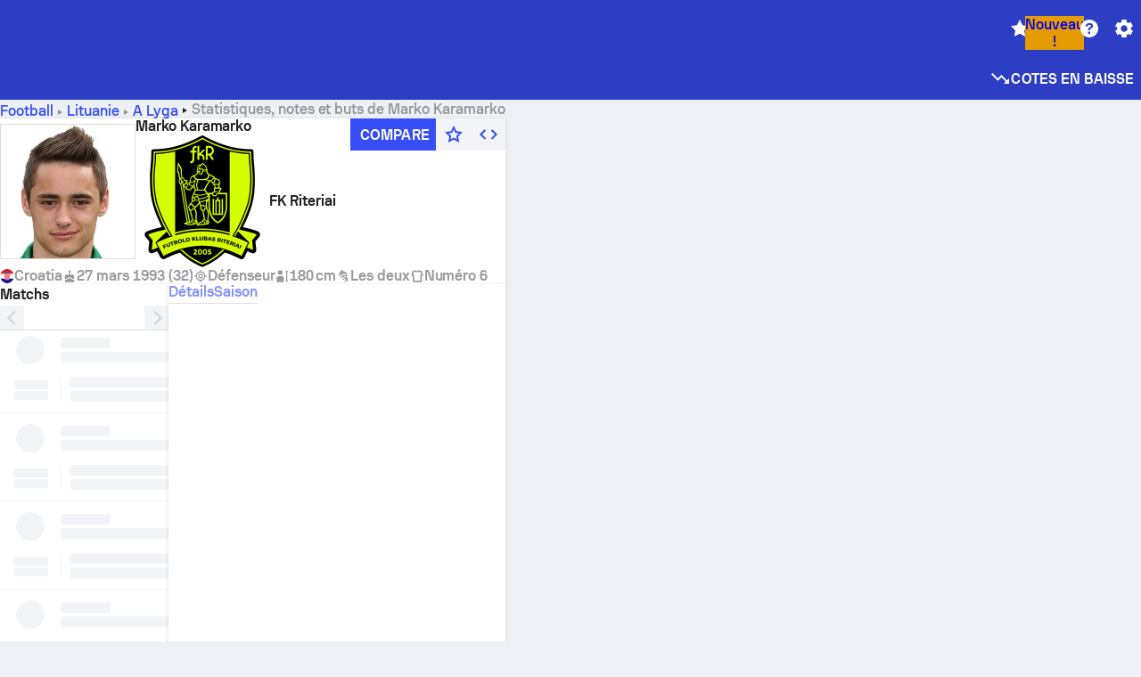

--- FILE ---
content_type: text/html; charset=utf-8
request_url: https://www.sofascore.com/fr/football/player/marko-karamarko/169369
body_size: 161192
content:
<!DOCTYPE html><html lang="fr" dir="ltr" translate="no"><head><meta charSet="utf-8" data-next-head=""/><meta name="viewport" content="width=device-width" data-next-head=""/><meta name="viewport" content="width=device-width, initial-scale=1, shrink-to-fit=no"/><script async="" src="https://securepubads.g.doubleclick.net/tag/js/gpt.js"></script><meta name="theme-color" media="(prefers-color-scheme: light)" content="#2c3ec4"/><meta name="theme-color" media="(prefers-color-scheme: dark)" content="#2a3543"/><link rel="icon" href="/_next/static/media/favicon.36eabe98.ico"/><meta name="author" content="Sofascore"/><meta name="apple-itunes-app" content="app-id=1176147574"/><meta name="facebook-domain-verification" content="5tm5f2wweby6ky296kp5on2vj4be6z"/><link rel="preconnect" href="https://img.sofascore.com"/><link rel="preconnect" href="https://www.google.com"/><link rel="preconnect" href="https://www.gstatic.com" crossorigin="anonymous"/><link rel="dns-prefetch" href="https://img.sofascore.com"/><link rel="dns-prefetch" href="https://www.googletagmanager.com"/><link rel="manifest" href="/static/manifest.json"/><link rel="shortcut icon" href="/_next/static/media/favicon.36eabe98.ico"/><link rel="mask-icon" href="/_next/static/media/favicon.36eabe98.ico"/><link rel="apple-touch-icon-precomposed" sizes="180x180" href="/_next/static/media/apple-icon-180x180.25727f88.png"/><link rel="apple-touch-icon-precomposed" sizes="152x152" href="/_next/static/media/apple-icon-152x152.639e0059.png"/><link rel="apple-touch-icon-precomposed" sizes="144x144" href="/_next/static/media/apple-icon-144x144.36eabe98.png"/><link rel="apple-touch-icon-precomposed" sizes="120x120" href="/_next/static/media/apple-icon-120x120.1f22126e.png"/><link rel="apple-touch-icon-precomposed" sizes="114x114" href="/_next/static/media/apple-icon-114x114.8efe1e47.png"/><link rel="apple-touch-icon-precomposed" sizes="76x76" href="/_next/static/media/apple-icon-76x76.6fe15cf7.png"/><link rel="apple-touch-icon-precomposed" sizes="72x72" href="/_next/static/media/apple-icon-72x72.c847900b.png"/><link rel="preload" href="/static/fonts/SofascoreSans/woff2/SofascoreSans-Regular.woff2" as="font" type="font/woff2" crossorigin="anonymous"/><link rel="preload" href="/static/fonts/SofascoreSans/woff2/SofascoreSans-Medium.woff2" as="font" type="font/woff2" crossorigin="anonymous"/><link rel="preload" href="/static/fonts/SofascoreSans/woff2/SofascoreSans-Bold.woff2" as="font" type="font/woff2" crossorigin="anonymous"/><link rel="alternate" hrefLang="en" href="https://www.sofascore.com/football/player/marko-karamarko/169369" data-next-head=""/><link rel="alternate" hrefLang="hr" href="https://www.sofascore.com/hr/football/player/marko-karamarko/169369" data-next-head=""/><link rel="alternate" hrefLang="it" href="https://www.sofascore.com/it/football/player/marko-karamarko/169369" data-next-head=""/><link rel="alternate" hrefLang="es" href="https://www.sofascore.com/es/football/player/marko-karamarko/169369" data-next-head=""/><link rel="alternate" hrefLang="es-la" href="https://www.sofascore.com/es-la/football/player/marko-karamarko/169369" data-next-head=""/><link rel="alternate" hrefLang="pt-br" href="https://www.sofascore.com/pt/football/player/marko-karamarko/169369" data-next-head=""/><link rel="alternate" hrefLang="de" href="https://www.sofascore.com/de/football/player/marko-karamarko/169369" data-next-head=""/><link rel="alternate" hrefLang="fr" href="https://www.sofascore.com/fr/football/player/marko-karamarko/169369" data-next-head=""/><link rel="alternate" hrefLang="pl" href="https://www.sofascore.com/pl/football/player/marko-karamarko/169369" data-next-head=""/><link rel="alternate" hrefLang="hu" href="https://www.sofascore.com/hu/football/player/marko-karamarko/169369" data-next-head=""/><link rel="alternate" hrefLang="da" href="https://www.sofascore.com/da/football/player/marko-karamarko/169369" data-next-head=""/><link rel="alternate" hrefLang="tr" href="https://www.sofascore.com/tr/football/player/marko-karamarko/169369" data-next-head=""/><link rel="alternate" hrefLang="ru" href="https://www.sofascore.com/ru/football/player/marko-karamarko/169369" data-next-head=""/><link rel="alternate" hrefLang="nl" href="https://www.sofascore.com/nl/football/player/marko-karamarko/169369" data-next-head=""/><link rel="alternate" hrefLang="id" href="https://www.sofascore.com/id/football/player/marko-karamarko/169369" data-next-head=""/><link rel="alternate" hrefLang="el" href="https://www.sofascore.com/el/football/player/marko-karamarko/169369" data-next-head=""/><link rel="alternate" hrefLang="sv" href="https://www.sofascore.com/sv/football/player/marko-karamarko/169369" data-next-head=""/><link rel="alternate" hrefLang="zh" href="https://www.sofascore.com/zh/football/player/marko-karamarko/169369" data-next-head=""/><link rel="alternate" hrefLang="sr" href="https://www.sofascore.com/sr/football/player/marko-karamarko/169369" data-next-head=""/><link rel="alternate" hrefLang="sl" href="https://www.sofascore.com/sl/football/player/marko-karamarko/169369" data-next-head=""/><link rel="alternate" hrefLang="ro" href="https://www.sofascore.com/ro/football/player/marko-karamarko/169369" data-next-head=""/><link rel="alternate" hrefLang="no" href="https://www.sofascore.com/no/football/player/marko-karamarko/169369" data-next-head=""/><link rel="alternate" hrefLang="hi" href="https://www.sofascore.com/hi/football/player/marko-karamarko/169369" data-next-head=""/><link rel="alternate" hrefLang="pt-pt" href="https://www.sofascore.com/pt-pt/football/player/marko-karamarko/169369" data-next-head=""/><link rel="alternate" hrefLang="cs" href="https://www.sofascore.com/cs/football/player/marko-karamarko/169369" data-next-head=""/><link rel="alternate" hrefLang="sk" href="https://www.sofascore.com/sk/football/player/marko-karamarko/169369" data-next-head=""/><link rel="alternate" hrefLang="bn" href="https://www.sofascore.com/bn/football/player/marko-karamarko/169369" data-next-head=""/><link rel="alternate" hrefLang="ar" href="https://www.sofascore.com/ar/football/player/marko-karamarko/169369" data-next-head=""/><link rel="alternate" hrefLang="az" href="https://www.sofascore.com/az/football/player/marko-karamarko/169369" data-next-head=""/><link rel="alternate" hrefLang="x-default" href="https://www.sofascore.com/football/player/marko-karamarko/169369" data-next-head=""/><link rel="canonical" href="https://www.sofascore.com/fr/football/player/marko-karamarko/169369" data-next-head=""/><title data-next-head="">Statistiques et notes de Marko Karamarko | Sofascore</title><meta name="description" content="Page de profil du joueur Marko Karamarko. Buts, matchs, statistiques, notes des joueurs et plus encore." data-next-head=""/><meta name="keywords" content="Marko Karamarko, FK Riteriai vidéos, historique de transferts, valeur du joueur" data-next-head=""/><link rel="preload" href="/_next/static/css/10cba3c5c33a9479.css" as="style"/><meta name="sentry-trace" content="9cdcb9944f3f4571f6c6944a8158ec71-3dd5bddf6b108bdd"/><meta name="baggage" content="sentry-environment=production,sentry-release=WlP0QPITNOHBscgGQFW7W,sentry-public_key=d693747a6bb242d9bb9cf7069fb57988,sentry-trace_id=9cdcb9944f3f4571f6c6944a8158ec71"/><script>
          window['gtag_enable_tcf_support'] = true;
          window.dataLayer = window.dataLayer || [];
          window.googletag = window.googletag || { cmd: [] };
          window.adv = window.adv || { cmd: [] };
          window.sas = window.sas || { cmd: [] };
        </script><script>
          if (typeof grecaptcha === 'undefined') {
            grecaptcha = {};
          }
          grecaptcha.ready = function(cb) {
            if (typeof grecaptcha.render === 'undefined') {
              const c = '___grecaptcha_cfg';
              window[c] = window[c] || {};
              (window[c]['fns'] = window[c]['fns']||[]).push(cb);
            } else {
              cb();
            }
          }
       </script><style type="text/css">.fresnel-container{margin:0;padding:0;}
@media not all and (min-width:0px) and (max-width:478.98px){.fresnel-at-xxs{display:none!important;}}
@media not all and (min-width:479px) and (max-width:479.98px){.fresnel-at-xsMax{display:none!important;}}
@media not all and (min-width:480px) and (max-width:479.98px){.fresnel-at-xs{display:none!important;}}
@media not all and (min-width:480px) and (max-width:766.98px){.fresnel-at-xsMin{display:none!important;}}
@media not all and (min-width:767px) and (max-width:767.98px){.fresnel-at-smMax{display:none!important;}}
@media not all and (min-width:768px) and (max-width:767.98px){.fresnel-at-sm{display:none!important;}}
@media not all and (min-width:768px) and (max-width:990.98px){.fresnel-at-smMin{display:none!important;}}
@media not all and (min-width:991px) and (max-width:991.98px){.fresnel-at-mdMax{display:none!important;}}
@media not all and (min-width:992px) and (max-width:991.98px){.fresnel-at-md{display:none!important;}}
@media not all and (min-width:992px) and (max-width:1342.98px){.fresnel-at-mdMin{display:none!important;}}
@media not all and (min-width:1343px) and (max-width:1343.98px){.fresnel-at-lgMax{display:none!important;}}
@media not all and (min-width:1344px) and (max-width:1343.98px){.fresnel-at-lg{display:none!important;}}
@media not all and (min-width:1344px){.fresnel-at-lgMin{display:none!important;}}
@media not all and (max-width:478.98px){.fresnel-lessThan-xsMax{display:none!important;}}
@media not all and (max-width:479.98px){.fresnel-lessThan-xs{display:none!important;}}
@media not all and (max-width:479.98px){.fresnel-lessThan-xsMin{display:none!important;}}
@media not all and (max-width:766.98px){.fresnel-lessThan-smMax{display:none!important;}}
@media not all and (max-width:767.98px){.fresnel-lessThan-sm{display:none!important;}}
@media not all and (max-width:767.98px){.fresnel-lessThan-smMin{display:none!important;}}
@media not all and (max-width:990.98px){.fresnel-lessThan-mdMax{display:none!important;}}
@media not all and (max-width:991.98px){.fresnel-lessThan-md{display:none!important;}}
@media not all and (max-width:991.98px){.fresnel-lessThan-mdMin{display:none!important;}}
@media not all and (max-width:1342.98px){.fresnel-lessThan-lgMax{display:none!important;}}
@media not all and (max-width:1343.98px){.fresnel-lessThan-lg{display:none!important;}}
@media not all and (max-width:1343.98px){.fresnel-lessThan-lgMin{display:none!important;}}
@media not all and (min-width:479px){.fresnel-greaterThan-xxs{display:none!important;}}
@media not all and (min-width:480px){.fresnel-greaterThan-xsMax{display:none!important;}}
@media not all and (min-width:480px){.fresnel-greaterThan-xs{display:none!important;}}
@media not all and (min-width:767px){.fresnel-greaterThan-xsMin{display:none!important;}}
@media not all and (min-width:768px){.fresnel-greaterThan-smMax{display:none!important;}}
@media not all and (min-width:768px){.fresnel-greaterThan-sm{display:none!important;}}
@media not all and (min-width:991px){.fresnel-greaterThan-smMin{display:none!important;}}
@media not all and (min-width:992px){.fresnel-greaterThan-mdMax{display:none!important;}}
@media not all and (min-width:992px){.fresnel-greaterThan-md{display:none!important;}}
@media not all and (min-width:1343px){.fresnel-greaterThan-mdMin{display:none!important;}}
@media not all and (min-width:1344px){.fresnel-greaterThan-lgMax{display:none!important;}}
@media not all and (min-width:1344px){.fresnel-greaterThan-lg{display:none!important;}}
@media not all and (min-width:0px){.fresnel-greaterThanOrEqual-xxs{display:none!important;}}
@media not all and (min-width:479px){.fresnel-greaterThanOrEqual-xsMax{display:none!important;}}
@media not all and (min-width:480px){.fresnel-greaterThanOrEqual-xs{display:none!important;}}
@media not all and (min-width:480px){.fresnel-greaterThanOrEqual-xsMin{display:none!important;}}
@media not all and (min-width:767px){.fresnel-greaterThanOrEqual-smMax{display:none!important;}}
@media not all and (min-width:768px){.fresnel-greaterThanOrEqual-sm{display:none!important;}}
@media not all and (min-width:768px){.fresnel-greaterThanOrEqual-smMin{display:none!important;}}
@media not all and (min-width:991px){.fresnel-greaterThanOrEqual-mdMax{display:none!important;}}
@media not all and (min-width:992px){.fresnel-greaterThanOrEqual-md{display:none!important;}}
@media not all and (min-width:992px){.fresnel-greaterThanOrEqual-mdMin{display:none!important;}}
@media not all and (min-width:1343px){.fresnel-greaterThanOrEqual-lgMax{display:none!important;}}
@media not all and (min-width:1344px){.fresnel-greaterThanOrEqual-lg{display:none!important;}}
@media not all and (min-width:1344px){.fresnel-greaterThanOrEqual-lgMin{display:none!important;}}
@media not all and (min-width:0px) and (max-width:478.98px){.fresnel-between-xxs-xsMax{display:none!important;}}
@media not all and (min-width:0px) and (max-width:479.98px){.fresnel-between-xxs-xs{display:none!important;}}
@media not all and (min-width:0px) and (max-width:479.98px){.fresnel-between-xxs-xsMin{display:none!important;}}
@media not all and (min-width:0px) and (max-width:766.98px){.fresnel-between-xxs-smMax{display:none!important;}}
@media not all and (min-width:0px) and (max-width:767.98px){.fresnel-between-xxs-sm{display:none!important;}}
@media not all and (min-width:0px) and (max-width:767.98px){.fresnel-between-xxs-smMin{display:none!important;}}
@media not all and (min-width:0px) and (max-width:990.98px){.fresnel-between-xxs-mdMax{display:none!important;}}
@media not all and (min-width:0px) and (max-width:991.98px){.fresnel-between-xxs-md{display:none!important;}}
@media not all and (min-width:0px) and (max-width:991.98px){.fresnel-between-xxs-mdMin{display:none!important;}}
@media not all and (min-width:0px) and (max-width:1342.98px){.fresnel-between-xxs-lgMax{display:none!important;}}
@media not all and (min-width:0px) and (max-width:1343.98px){.fresnel-between-xxs-lg{display:none!important;}}
@media not all and (min-width:0px) and (max-width:1343.98px){.fresnel-between-xxs-lgMin{display:none!important;}}
@media not all and (min-width:479px) and (max-width:479.98px){.fresnel-between-xsMax-xs{display:none!important;}}
@media not all and (min-width:479px) and (max-width:479.98px){.fresnel-between-xsMax-xsMin{display:none!important;}}
@media not all and (min-width:479px) and (max-width:766.98px){.fresnel-between-xsMax-smMax{display:none!important;}}
@media not all and (min-width:479px) and (max-width:767.98px){.fresnel-between-xsMax-sm{display:none!important;}}
@media not all and (min-width:479px) and (max-width:767.98px){.fresnel-between-xsMax-smMin{display:none!important;}}
@media not all and (min-width:479px) and (max-width:990.98px){.fresnel-between-xsMax-mdMax{display:none!important;}}
@media not all and (min-width:479px) and (max-width:991.98px){.fresnel-between-xsMax-md{display:none!important;}}
@media not all and (min-width:479px) and (max-width:991.98px){.fresnel-between-xsMax-mdMin{display:none!important;}}
@media not all and (min-width:479px) and (max-width:1342.98px){.fresnel-between-xsMax-lgMax{display:none!important;}}
@media not all and (min-width:479px) and (max-width:1343.98px){.fresnel-between-xsMax-lg{display:none!important;}}
@media not all and (min-width:479px) and (max-width:1343.98px){.fresnel-between-xsMax-lgMin{display:none!important;}}
@media not all and (min-width:480px) and (max-width:479.98px){.fresnel-between-xs-xsMin{display:none!important;}}
@media not all and (min-width:480px) and (max-width:766.98px){.fresnel-between-xs-smMax{display:none!important;}}
@media not all and (min-width:480px) and (max-width:767.98px){.fresnel-between-xs-sm{display:none!important;}}
@media not all and (min-width:480px) and (max-width:767.98px){.fresnel-between-xs-smMin{display:none!important;}}
@media not all and (min-width:480px) and (max-width:990.98px){.fresnel-between-xs-mdMax{display:none!important;}}
@media not all and (min-width:480px) and (max-width:991.98px){.fresnel-between-xs-md{display:none!important;}}
@media not all and (min-width:480px) and (max-width:991.98px){.fresnel-between-xs-mdMin{display:none!important;}}
@media not all and (min-width:480px) and (max-width:1342.98px){.fresnel-between-xs-lgMax{display:none!important;}}
@media not all and (min-width:480px) and (max-width:1343.98px){.fresnel-between-xs-lg{display:none!important;}}
@media not all and (min-width:480px) and (max-width:1343.98px){.fresnel-between-xs-lgMin{display:none!important;}}
@media not all and (min-width:480px) and (max-width:766.98px){.fresnel-between-xsMin-smMax{display:none!important;}}
@media not all and (min-width:480px) and (max-width:767.98px){.fresnel-between-xsMin-sm{display:none!important;}}
@media not all and (min-width:480px) and (max-width:767.98px){.fresnel-between-xsMin-smMin{display:none!important;}}
@media not all and (min-width:480px) and (max-width:990.98px){.fresnel-between-xsMin-mdMax{display:none!important;}}
@media not all and (min-width:480px) and (max-width:991.98px){.fresnel-between-xsMin-md{display:none!important;}}
@media not all and (min-width:480px) and (max-width:991.98px){.fresnel-between-xsMin-mdMin{display:none!important;}}
@media not all and (min-width:480px) and (max-width:1342.98px){.fresnel-between-xsMin-lgMax{display:none!important;}}
@media not all and (min-width:480px) and (max-width:1343.98px){.fresnel-between-xsMin-lg{display:none!important;}}
@media not all and (min-width:480px) and (max-width:1343.98px){.fresnel-between-xsMin-lgMin{display:none!important;}}
@media not all and (min-width:767px) and (max-width:767.98px){.fresnel-between-smMax-sm{display:none!important;}}
@media not all and (min-width:767px) and (max-width:767.98px){.fresnel-between-smMax-smMin{display:none!important;}}
@media not all and (min-width:767px) and (max-width:990.98px){.fresnel-between-smMax-mdMax{display:none!important;}}
@media not all and (min-width:767px) and (max-width:991.98px){.fresnel-between-smMax-md{display:none!important;}}
@media not all and (min-width:767px) and (max-width:991.98px){.fresnel-between-smMax-mdMin{display:none!important;}}
@media not all and (min-width:767px) and (max-width:1342.98px){.fresnel-between-smMax-lgMax{display:none!important;}}
@media not all and (min-width:767px) and (max-width:1343.98px){.fresnel-between-smMax-lg{display:none!important;}}
@media not all and (min-width:767px) and (max-width:1343.98px){.fresnel-between-smMax-lgMin{display:none!important;}}
@media not all and (min-width:768px) and (max-width:767.98px){.fresnel-between-sm-smMin{display:none!important;}}
@media not all and (min-width:768px) and (max-width:990.98px){.fresnel-between-sm-mdMax{display:none!important;}}
@media not all and (min-width:768px) and (max-width:991.98px){.fresnel-between-sm-md{display:none!important;}}
@media not all and (min-width:768px) and (max-width:991.98px){.fresnel-between-sm-mdMin{display:none!important;}}
@media not all and (min-width:768px) and (max-width:1342.98px){.fresnel-between-sm-lgMax{display:none!important;}}
@media not all and (min-width:768px) and (max-width:1343.98px){.fresnel-between-sm-lg{display:none!important;}}
@media not all and (min-width:768px) and (max-width:1343.98px){.fresnel-between-sm-lgMin{display:none!important;}}
@media not all and (min-width:768px) and (max-width:990.98px){.fresnel-between-smMin-mdMax{display:none!important;}}
@media not all and (min-width:768px) and (max-width:991.98px){.fresnel-between-smMin-md{display:none!important;}}
@media not all and (min-width:768px) and (max-width:991.98px){.fresnel-between-smMin-mdMin{display:none!important;}}
@media not all and (min-width:768px) and (max-width:1342.98px){.fresnel-between-smMin-lgMax{display:none!important;}}
@media not all and (min-width:768px) and (max-width:1343.98px){.fresnel-between-smMin-lg{display:none!important;}}
@media not all and (min-width:768px) and (max-width:1343.98px){.fresnel-between-smMin-lgMin{display:none!important;}}
@media not all and (min-width:991px) and (max-width:991.98px){.fresnel-between-mdMax-md{display:none!important;}}
@media not all and (min-width:991px) and (max-width:991.98px){.fresnel-between-mdMax-mdMin{display:none!important;}}
@media not all and (min-width:991px) and (max-width:1342.98px){.fresnel-between-mdMax-lgMax{display:none!important;}}
@media not all and (min-width:991px) and (max-width:1343.98px){.fresnel-between-mdMax-lg{display:none!important;}}
@media not all and (min-width:991px) and (max-width:1343.98px){.fresnel-between-mdMax-lgMin{display:none!important;}}
@media not all and (min-width:992px) and (max-width:991.98px){.fresnel-between-md-mdMin{display:none!important;}}
@media not all and (min-width:992px) and (max-width:1342.98px){.fresnel-between-md-lgMax{display:none!important;}}
@media not all and (min-width:992px) and (max-width:1343.98px){.fresnel-between-md-lg{display:none!important;}}
@media not all and (min-width:992px) and (max-width:1343.98px){.fresnel-between-md-lgMin{display:none!important;}}
@media not all and (min-width:992px) and (max-width:1342.98px){.fresnel-between-mdMin-lgMax{display:none!important;}}
@media not all and (min-width:992px) and (max-width:1343.98px){.fresnel-between-mdMin-lg{display:none!important;}}
@media not all and (min-width:992px) and (max-width:1343.98px){.fresnel-between-mdMin-lgMin{display:none!important;}}
@media not all and (min-width:1343px) and (max-width:1343.98px){.fresnel-between-lgMax-lg{display:none!important;}}
@media not all and (min-width:1343px) and (max-width:1343.98px){.fresnel-between-lgMax-lgMin{display:none!important;}}
@media not all and (min-width:1344px) and (max-width:1343.98px){.fresnel-between-lg-lgMin{display:none!important;}}</style><script>
        (function () {
          function applyTheme(theme) {
            for (let key in theme) {
              document.documentElement.style.setProperty(key, theme[key]);
            }
          }

          var persistedTheme = localStorage.getItem('sofa.theme');

          var light = {"--primary-default":"#374df5","--primary-variant":"#2c3ec4","--primary-highlight":"rgba(55, 77, 245, 0.15)","--primary-hover":"hsl(233, 90.5%, 63.8%)","--primary-selected":"hsl(233, 90.5%, 53.8%)","--secondary-default":"#0bb32a","--secondary-variant":"#08861f","--secondary-highlight":"rgba(11, 179, 42, 0.15)","--secondary-hover":"hsl(131, 88.4%, 42.3%)","--secondary-selected":"hsl(131, 88.4%, 32.3%)","--tertiary-default":"rgba(202, 194, 133, 1)","--tertiary-variant":"rgba(157, 150, 94, 1)","--tertiary-highlight":"rgba(202, 194, 133, 0.15)","--neutral-default":"#a4a9b3","--neutral-variant":"#51565f","--neutral-highlight":"#e8ecf3","--on-color-primary":"#ffffff","--on-color-secondary":"rgba(255, 255, 255, 0.6)","--on-color-highlight-nLv1":"rgba(255, 255, 255, 0.2)","--on-color-highlight-nLv2":"rgba(255, 255, 255, 0.1)","--on-color-default":"#ffffff","--on-color-hover":"#e6e6e6","--on-color-selected":"#cccccc","--surface-s0":"#edf1f6","--surface-s1":"#ffffff","--surface-s2":"rgba(229, 233, 239, 0.5)","--surface-sp":"#ffffff","--surface-t":"#222226","--on-surface-nLv1":"#222226","--on-surface-nLv2":"rgba(34, 34, 38, 0.7)","--on-surface-nLv3":"rgba(34, 34, 38, 0.45)","--on-surface-nLv4":"rgba(34, 34, 38, 0.15)","--on-surface-nLv5":"rgba(34, 34, 38, 0.06)","--error-default":"#c7361f","--error-hover":"#dd3c23","--error-selected":"#b1301c","--alert-default":"#c7921f","--alert-hover":"#dda223","--alert-selected":"#b1821c","--success-default":"#15b168","--success-hover":"#18c876","--success-selected":"#129a5b","--effect-elevation1":"rgba(34, 34, 38, 0.16)","--effect-elevation2":"rgba(34, 34, 38, 0.16)","--effect-elevation3":"rgba(34, 34, 38, 0.16)","--overlay-darken1":"rgba(0, 0, 0, 0.25)","--overlay-darken2":"rgba(0, 0, 0, 0.5)","--overlay-darken3":"rgba(0, 0, 0, 0.65)","--sofa-singles-live":"#cb1818","--sofa-singles-value":"#e59c03","--sofa-singles-liveHighlight":"rgba(203, 24, 24, 0.1)","--sofa-singles-crowdsourcingLive":"#ff109f","--sofa-singles-crowdsourcingLiveHighlight":"rgba(255, 16, 159, 0.1)","--score-rating-s00":"#a4a9b3","--score-rating-s10":"#dc0c00","--score-rating-s60":"#ed7e07","--score-rating-s65":"#d9af00","--score-rating-s70":"#00c424","--score-rating-s80":"#00adc4","--score-rating-s90":"#374df5","--playoffs-promotion-to-x":"#26943b","--playoffs-promotion-to-x-playoff":"#49cb40","--playoffs-promotion-to-y":"#0056a3","--playoffs-promotion-to-y-playoff":"#0a8dff","--playoffs-promotion-to-z":"#016565","--playoffs-promotion-to-z-playoff":"#018e8d","--playoffs-promotion-to-z-playoff-secondary":"#01b7b6","--playoffs-promotion-to-relegation":"#c1262d","--playoffs-promotion-to-relegation-playoff":"#fea500","--player-position-forward":"#cb1818","--player-position-midfield":"#0bb32a","--player-position-defender":"#374df5","--player-position-goalkeeper":"#e59c03","--heatmap-hm1":"#cbedbf","--heatmap-hm2":"#d5eb86","--heatmap-hm3":"#fffc20","--heatmap-hm4":"#ff8111","--heatmap-hm5":"#ff1f1f","--stage-sports-dtm":"#011c47","--stage-sports-formula1":"#dc351e","--stage-sports-formulaE":"#04afe7","--stage-sports-indycar":"#c61e36","--stage-sports-moto2":"#84273a","--stage-sports-moto3":"#832639","--stage-sports-motoGP":"#3b3536","--stage-sports-nascar":"#007ac2","--stage-sports-superbike":"#bd1f23","--stage-sports-wrc":"#7bad26","--stage-sports-cycling":"#0162af","--stage-sports-generic":"#03af37","--graphics-terrain-football":"#cbedbf","--graphics-terrain-basketball":"#f8d496","--graphics-terrain-dark":"#19191c","--graphics-terrain-footballPale":"#f5fbf2","--graphics-terrain-basketballPale":"#fef6ea","--graphics-terrain-footballLineups":"#3c8063","--terrain-harcourtIndoor":"#30b8ab","--terrain-hardcourtOutdoor":"#5143cc","--terrain-grass":"#62bd40","--terrain-clay":"#eb9a44","--terrain-default":"#808080","--tournaments-wta":"#a42090","--social-twitter":"#00acee","--social-facebook":"#0865FE","--social-apple":"#000000","--social-huawei-symbol":"#CE0E2D","--social-huawei-text":"#262729","--cricket-neutral":"#a4a9b3","--cricket-singleRuns":"#6aac44","--cricket-firstCircleRuns":"#4d82a1","--cricket-secondCircleRuns":"#98458c","--cricket-wicketsDown":"#b8483c","--cricket-errorsAndMistakes":"#be9b3c","--cricket-cricketTerrain":"#cbedbf","--cricket-cricketTerrainSecondary":"#166534","--cricket-dsr":"#5a539c","--sentiment-positive":"#0bb32a","--sentiment-positive-highlight":"rgba(11, 179, 42, 0.25)","--sentiment-negative":"#cb1818","--sentiment-negative-highlight":"rgba(203, 24, 24, 0.25)","--header-default":"#2c3ec4","--mma-red-default":"#ce153a","--mma-red-highlight":"rgba(206, 21, 58, 0.15)","--mma-blue-default":"#1258df","--mma-blue-highlight":"rgba(18, 88, 223, 0.15)","--football-shotmap-home-idle":"#05660f","--football-shotmap-home-selectedHover":"#0bb32a","--football-shotmap-away-idle":"#064683","--football-shotmap-away-selectedHover":"#374df5","--tennis-tournaments-2000":"#3A66AC","--tennis-tournaments-1000":"#D1B04E","--tennis-tournaments-500":"#848E95","--tennis-tournaments-250":"#00AFF0","--hockey-shotmap-shot-background":"#ffffff80","--editor-pink":"#FF407F","--editor-pink-highlight":"rgba(255, 64, 127, 0.15)"};
          var dark = {"--primary-default":"#7a84ff","--primary-variant":"#000000","--primary-highlight":"rgba(122, 132, 255, 0.25)","--primary-hover":"hsl(235, 100.0%, 78.9%)","--primary-selected":"hsl(235, 100.0%, 68.9%)","--secondary-default":"#46c252","--secondary-variant":"#03692a","--secondary-highlight":"rgba(70, 194, 82, 0.25)","--secondary-hover":"hsl(126, 50.4%, 56.8%)","--secondary-selected":"hsl(126, 50.4%, 46.8%)","--tertiary-default":"rgba(168, 161, 110, 1)","--tertiary-variant":"rgba(130, 124, 77, 1)","--tertiary-highlight":"rgba(168, 161 110, 0.15)","--neutral-default":"#a4a9b3","--neutral-variant":"#BCC2CF","--neutral-highlight":"rgba(54, 63, 83, 0.5)","--on-color-primary":"#FCFCFE","--on-color-secondary":"rgba(255, 255, 255, 0.6)","--on-color-highlight-nLv1":"rgba(255, 255, 255, 0.25)","--on-color-highlight-nLv2":"rgba(255, 255, 255, 0.1)","--on-color-default":"#ffffff","--on-color-hover":"#ffffff","--on-color-selected":"#f2f2f2","--surface-s0":"#000000","--surface-s1":"#171C1F","--surface-s2":"rgba(0, 0, 0, 0.5)","--surface-sp":"#272C32","--surface-t":"#ECEDEF","--on-surface-nLv1":"#ECEDEF","--on-surface-nLv2":"rgba(255, 255, 255, 0.75)","--on-surface-nLv3":"rgba(255, 255, 255, 0.5)","--on-surface-nLv4":"rgba(255, 255, 255, 0.15)","--on-surface-nLv5":"rgba(255, 255, 255, 0.08)","--error-default":"#e35c47","--error-hover":"#e66f5d","--error-selected":"#e04831","--alert-default":"#dbaa3f","--alert-hover":"#dfb355","--alert-selected":"#d7a02a","--success-default":"#39b57a","--success-hover":"#44c486","--success-selected":"#33a26c","--effect-elevation1":"rgba(0, 0, 0, 0.24)","--effect-elevation2":"rgba(0, 0, 0, 0.40)","--effect-elevation3":"rgba(0, 0, 0, 0.48)","--overlay-darken1":"rgba(0, 0, 0, 0.25)","--overlay-darken2":"rgba(0, 0, 0, 0.5)","--overlay-darken3":"rgba(0, 0, 0, 0.65)","--sofa-singles-live":"#e73b3b","--sofa-singles-value":"#e8b345","--sofa-singles-liveHighlight":"rgba(231, 59, 59, 0.2)","--sofa-singles-crowdsourcingLive":"#ff109f","--sofa-singles-crowdsourcingLiveHighlight":"rgba(255, 16, 159, 0.1)","--score-rating-s00":"#a4a9b3","--score-rating-s10":"#dc0c00","--score-rating-s60":"#ed7e07","--score-rating-s65":"#d9af00","--score-rating-s70":"#00c424","--score-rating-s80":"#00adc4","--score-rating-s90":"#374df5","--playoffs-promotion-to-x":"#3bb552","--playoffs-promotion-to-x-playoff":"#80ea79","--playoffs-promotion-to-y":"#288eea","--playoffs-promotion-to-y-playoff":"#8fcbff","--playoffs-promotion-to-z":"#2f9d9d","--playoffs-promotion-to-z-playoff":"#0ad8d8","--playoffs-promotion-to-z-playoff-secondary":"#befefe","--playoffs-promotion-to-relegation":"#ef5158","--playoffs-promotion-to-relegation-playoff":"#ffb936","--player-position-forward":"#e73b3b","--player-position-midfield":"#1eb85d","--player-position-defender":"#4b9def","--player-position-goalkeeper":"#e8b345","--heatmap-hm1":"#446c46","--heatmap-hm2":"#7d943c","--heatmap-hm3":"#ffd630","--heatmap-hm4":"#f0802b","--heatmap-hm5":"#f03530","--stage-sports-dtm":"#011c47","--stage-sports-formula1":"#dc351e","--stage-sports-formulaE":"#04afe7","--stage-sports-indycar":"#c61e36","--stage-sports-moto2":"#84273a","--stage-sports-moto3":"#832639","--stage-sports-motoGP":"#3b3536","--stage-sports-nascar":"#007ac2","--stage-sports-superbike":"#bd1f23","--stage-sports-wrc":"#7bad26","--stage-sports-cycling":"#0162af","--stage-sports-generic":"#03af37","--graphics-terrain-football":"#446c46","--graphics-terrain-basketball":"#a38a5e","--graphics-terrain-dark":"#0c0c0d","--graphics-terrain-footballPale":"#1d2c29","--graphics-terrain-basketballPale":"#31312e","--graphics-terrain-footballLineups":"#171c1f","--terrain-harcourtIndoor":"#6ee4d9","--terrain-hardcourtOutdoor":"#a59bf5","--terrain-grass":"#488331","--terrain-clay":"#a06b32","--terrain-default":"#808080","--tournaments-wta":"#db5cc7","--social-twitter":"#00acee","--social-facebook":"#ECEDEF","--social-apple":"#ECEDEF","--social-huawei-symbol":"#ECEDEF","--social-huawei-text":"#ECEDEF","--cricket-neutral":"#828ba1","--cricket-singleRuns":"#6aac44","--cricket-firstCircleRuns":"#4d82a1","--cricket-secondCircleRuns":"#98458c","--cricket-wicketsDown":"#b8483c","--cricket-errorsAndMistakes":"#be9b3c","--cricket-cricketTerrain":"#9ccf8a","--cricket-cricketTerrainSecondary":"#166534","--cricket-dsr":"#5a539c","--sentiment-positive":"#46c252","--sentiment-positive-highlight":"rgba(70, 194, 82, 0.25)","--sentiment-negative":"#e73b3b","--sentiment-negative-highlight":"rgba(231, 59, 59, 0.25)","--header-default":"#111517","--mma-red-default":"#de4e6b","--mma-red-highlight":"rgba(222, 78, 107, 0.25)","--mma-blue-default":"#467ce5","--mma-blue-highlight":"rgba(70, 124, 229, 0.25)","--football-shotmap-home-idle":"#0b5a13","--football-shotmap-home-selectedHover":"#46c252","--football-shotmap-away-idle":"#2c3596","--football-shotmap-away-selectedHover":"#7a84ff","--tennis-tournaments-2000":"#3A66AC","--tennis-tournaments-1000":"#D1B04E","--tennis-tournaments-500":"#848E95","--tennis-tournaments-250":"#00AFF0","--hockey-shotmap-shot-background":"#ffffff33","--editor-pink":"#FF7DA8","--editor-pink-highlight":"rgba(255, 64, 127, 0.15)"};

          var themes = { light, dark };

          

          var theme = 'auto';
          var prefersDark = window.matchMedia('(prefers-color-scheme: dark)').matches;

          if (persistedTheme) {
            try {
              var parsed = JSON.parse(persistedTheme);
              if(parsed.theme === 'amoled') {
                parsed.theme = 'dark';
              }
              theme = parsed.theme || theme;
            } catch {
              console.error('Invalid theme shape.');
            }
          }

          var toApply;
          if (theme === 'auto') {
            toApply = prefersDark ? 'dark' : 'light';
          } else {
            toApply = theme;
          }

          try {
            window.localStorage.setItem('sofa.theme',JSON.stringify({theme:theme}));
          } catch {
            console.error('Locale Storage is full.');
          }

          document.documentElement.classList.add(toApply);
          applyTheme(themes[toApply]);
        })();</script><script type="application/ld+json" data-next-head="">{"@context":"https://schema.org","@type":"BreadcrumbList","itemListElement":[{"@type":"ListItem","position":1,"name":"Football","item":"https://www.sofascore.com/fr/"},{"@type":"ListItem","position":2,"name":"Lituanie","item":"https://www.sofascore.com/fr/football/lithuania"},{"@type":"ListItem","position":3,"name":"A Lyga","item":"https://www.sofascore.com/fr/football/tournament/lithuania/a-lyga/198"},{"@type":"ListItem","position":4,"name":"Marko Karamarko"}]}</script><script type="application/ld+json" data-next-head="">{"@context":"https://schema.org","@type":"Person","name":"Marko Karamarko","birthDate":"1993-03-27T00:00:00.000Z","url":"https://www.sofascore.com/player/marko-karamarko/169369","nationality":{"@type":"Country","name":"Croatia"},"affiliation":{"@type":"Organization","name":"FK Riteriai"},"gender":"Male","height":"180 cm"}</script><link rel="stylesheet" href="/_next/static/css/10cba3c5c33a9479.css" data-n-g=""/><noscript data-n-css=""></noscript><script defer="" noModule="" src="/_next/static/chunks/polyfills-42372ed130431b0a.js"></script><script defer="" src="/_next/static/chunks/29326.9e7ebb54614a8b4c.js"></script><script defer="" src="/_next/static/chunks/86819.b701eb9aac5333f0.js"></script><script defer="" src="/_next/static/chunks/93299.495eddcc62456619.js"></script><script defer="" src="/_next/static/chunks/34331.fd802a0ef8ccb011.js"></script><script defer="" src="/_next/static/chunks/36252.97a6054a71f57f59.js"></script><script defer="" src="/_next/static/chunks/14767.19573c8df8e581cb.js"></script><script defer="" src="/_next/static/chunks/2266.4baba69db47df585.js"></script><script defer="" src="/_next/static/chunks/88561.cbe300c394cc182f.js"></script><script defer="" src="/_next/static/chunks/42223.2f92b8afafdae38e.js"></script><script defer="" src="/_next/static/chunks/22594.e94094ec7247c586.js"></script><script defer="" src="/_next/static/chunks/13822.313d2ac71a949205.js"></script><script defer="" src="/_next/static/chunks/21914.3cd4c632dd5980b9.js"></script><script defer="" src="/_next/static/chunks/228.de8a7daadc7b016b.js"></script><script defer="" src="/_next/static/chunks/25236.9f9f6a283e1846c4.js"></script><script defer="" src="/_next/static/chunks/21751.58ac742a4eada59f.js"></script><script defer="" src="/_next/static/chunks/43481.4ae042afc7e8873d.js"></script><script defer="" src="/_next/static/chunks/47649.46c944429dbccebd.js"></script><script defer="" src="/_next/static/chunks/47488.136f1b9f3c6c1ebf.js"></script><script defer="" src="/_next/static/chunks/47030.75d4fbaf919cadce.js"></script><script defer="" src="/_next/static/chunks/17132.734f7331382554db.js"></script><script defer="" src="/_next/static/chunks/55798.bc8518dccfd800ee.js"></script><script defer="" src="/_next/static/chunks/36978.3703c0df6b1f4a83.js"></script><script defer="" src="/_next/static/chunks/64162.712b1c3f6f843dbd.js"></script><script defer="" src="/_next/static/chunks/56221.6bdb580b2a980733.js"></script><script defer="" src="/_next/static/chunks/79058.ac23cc7f60527ef3.js"></script><script defer="" src="/_next/static/chunks/62192.0f23d7cd055fbd9d.js"></script><script defer="" src="/_next/static/chunks/28355.2df0cc2624381946.js"></script><script src="/_next/static/chunks/webpack-c7c5d8f68ed739dc.js" defer=""></script><script src="/_next/static/chunks/framework-a8c9674a7c50b22f.js" defer=""></script><script src="/_next/static/chunks/main-e86913a74ca86498.js" defer=""></script><script src="/_next/static/chunks/pages/_app-6fee6c5a12f45381.js" defer=""></script><script src="/_next/static/chunks/14092-f8d92b8eedd494c1.js" defer=""></script><script src="/_next/static/chunks/56591-26529305f876bbce.js" defer=""></script><script src="/_next/static/chunks/28446-08caf10013fbb1d8.js" defer=""></script><script src="/_next/static/chunks/14632-99f141c18cf2d7f6.js" defer=""></script><script src="/_next/static/chunks/33854-b1405b1353b98068.js" defer=""></script><script src="/_next/static/chunks/58860-7a7a351931890f60.js" defer=""></script><script src="/_next/static/chunks/41164-98492313bbf41797.js" defer=""></script><script src="/_next/static/chunks/25274-2eaf2709e8956165.js" defer=""></script><script src="/_next/static/chunks/31702-65502e7669dd2de7.js" defer=""></script><script src="/_next/static/chunks/61392-19b157448c86bd38.js" defer=""></script><script src="/_next/static/chunks/19268-895f5e97d3ce4187.js" defer=""></script><script src="/_next/static/chunks/36678-14b3c9cbe85b970d.js" defer=""></script><script src="/_next/static/chunks/93785-d4bb24fb89cac29f.js" defer=""></script><script src="/_next/static/chunks/54246-8da366f8a615d1c1.js" defer=""></script><script src="/_next/static/chunks/3074-675ba6dcbe8b48d7.js" defer=""></script><script src="/_next/static/chunks/26928-d38f9f5e6a4359ab.js" defer=""></script><script src="/_next/static/chunks/61628-3c77e86168997e67.js" defer=""></script><script src="/_next/static/chunks/12293-0b39b8ab91288eeb.js" defer=""></script><script src="/_next/static/chunks/32342-ec76dacad8c7cefd.js" defer=""></script><script src="/_next/static/chunks/85028-950362576ac5d180.js" defer=""></script><script src="/_next/static/chunks/pages/player-299fdd093126cf0f.js" defer=""></script><script src="/_next/static/WlP0QPITNOHBscgGQFW7W/_buildManifest.js" defer=""></script><script src="/_next/static/WlP0QPITNOHBscgGQFW7W/_ssgManifest.js" defer=""></script><style data-styled="" data-styled-version="5.3.11">html{line-height:1.15;-webkit-text-size-adjust:100%;}/*!sc*/
body{margin:0;}/*!sc*/
main{display:block;}/*!sc*/
h1{font-size:2em;margin:0.67em 0;}/*!sc*/
hr{box-sizing:content-box;height:0;overflow:visible;}/*!sc*/
pre{font-family:monospace,monospace;font-size:1em;}/*!sc*/
a{background-color:transparent;}/*!sc*/
abbr[title]{border-bottom:none;-webkit-text-decoration:underline;text-decoration:underline;-webkit-text-decoration:underline dotted;text-decoration:underline dotted;}/*!sc*/
b,strong{font-weight:bolder;}/*!sc*/
code,kbd,samp{font-family:monospace,monospace;font-size:1em;}/*!sc*/
small{font-size:80%;}/*!sc*/
sub,sup{font-size:75%;line-height:0;position:relative;vertical-align:baseline;}/*!sc*/
sub{bottom:-0.25em;}/*!sc*/
sup{top:-0.5em;}/*!sc*/
img{border-style:none;}/*!sc*/
button,input,optgroup,select,textarea{font-family:inherit;font-size:100%;line-height:1.15;margin:0;}/*!sc*/
button,input{overflow:visible;}/*!sc*/
button,select{text-transform:none;}/*!sc*/
button,[type="button"],[type="reset"],[type="submit"]{-webkit-appearance:button;}/*!sc*/
button::-moz-focus-inner,[type="button"]::-moz-focus-inner,[type="reset"]::-moz-focus-inner,[type="submit"]::-moz-focus-inner{border-style:none;padding:0;}/*!sc*/
button:-moz-focusring,[type="button"]:-moz-focusring,[type="reset"]:-moz-focusring,[type="submit"]:-moz-focusring{outline:1px dotted ButtonText;}/*!sc*/
fieldset{padding:0.35em 0.75em 0.625em;}/*!sc*/
legend{box-sizing:border-box;color:inherit;display:table;max-width:100%;padding:0;white-space:normal;}/*!sc*/
progress{vertical-align:baseline;}/*!sc*/
textarea{overflow:auto;}/*!sc*/
[type="checkbox"],[type="radio"]{box-sizing:border-box;padding:0;}/*!sc*/
[type="number"]::-webkit-inner-spin-button,[type="number"]::-webkit-outer-spin-button{height:auto;}/*!sc*/
[type="search"]{-webkit-appearance:textfield;outline-offset:-2px;}/*!sc*/
[type="search"]::-webkit-search-decoration{-webkit-appearance:none;}/*!sc*/
::-webkit-file-upload-button{-webkit-appearance:button;font:inherit;}/*!sc*/
details{display:block;}/*!sc*/
summary{display:list-item;}/*!sc*/
template{display:none;}/*!sc*/
[hidden]{display:none;}/*!sc*/
data-styled.g1[id="sc-global-ecVvVt1"]{content:"sc-global-ecVvVt1,"}/*!sc*/
body{overflow-x:hidden;width:100%;-webkit-font-smoothing:antialiased;-moz-osx-font-smoothing:grayscale;font-family:'Sofascore Sans','Arial Unicode MS',-apple-system,BlinkMacSystemFont,Segoe UI,Helvetica,Arial,sans-serif,Apple Color Emoji,Segoe UI Emoji,Segoe UI Symbol;font-weight:400;color:var(--on-surface-nLv1);background-color:var(--surface-s0);font-feature-settings:"kern" 1;font-kerning:normal;}/*!sc*/
h1,h2,h3,h4,h5,h6{font-weight:500;}/*!sc*/
h3.h-center{background-color:var(--surface-s0);border-radius:4px;overflow:hidden;font-size:15px;text-align:center;text-transform:uppercase;padding:8px 0;margin:0;}/*!sc*/
a{-webkit-text-decoration:none;text-decoration:none;}/*!sc*/
svg{vertical-align:top;}/*!sc*/
*{box-sizing:border-box;}/*!sc*/
button{border:none;background:none;font-family:'Sofascore Sans','Arial Unicode MS',-apple-system,BlinkMacSystemFont,Segoe UI,Helvetica,Arial,sans-serif,Apple Color Emoji,Segoe UI Emoji,Segoe UI Symbol;}/*!sc*/
hr{margin:12px 0;padding:0;border:none;border-bottom:1px solid rgba(0,12,36,.07);}/*!sc*/
strong{font-weight:500 !important;}/*!sc*/
th{font-weight:400;}/*!sc*/
::-webkit-input-placeholder{color:rgba(0,0,0,0.4);}/*!sc*/
::-moz-placeholder{color:rgba(0,0,0,0.4);}/*!sc*/
:-ms-input-placeholder{color:rgba(0,0,0,0.4);}/*!sc*/
::placeholder{color:rgba(0,0,0,0.4);}/*!sc*/
button,[type="button"],[type="reset"],[type="submit"]{-webkit-appearance:none !important;}/*!sc*/
.Toastify__toast-container{width:auto;}/*!sc*/
@media only screen and (max-width:480px){.Toastify__toast-container{width:100vw;}}/*!sc*/
.sofa-toast--info,.sofa-toast--error{width:328px;border-radius:16px;background:var(--primary-default);padding:12px 16px;min-height:unset;}/*!sc*/
@media only screen and (max-width:480px){.sofa-toast--info,.sofa-toast--error{bottom:32px;width:auto;max-width:calc(100vw - 32px);margin:0 auto 8px auto;}}/*!sc*/
.sofa-toast--error{background:var(--error-default);}/*!sc*/
.grecaptcha-badge{visibility:hidden;}/*!sc*/
data-styled.g2[id="sc-global-hIDtNy1"]{content:"sc-global-hIDtNy1,"}/*!sc*/
@font-face{font-family:'Sofascore Sans';src:url('/static/fonts/SofascoreSans/woff2/SofascoreSans-Regular.woff2') format('woff2'), url('/static/fonts/SofascoreSans/woff/SofascoreSans-Regular.woff') format('woff'), url('/static/fonts/SofascoreSans/otf/SofascoreSans-Regular.otf') format('otf'), url('/static/fonts/SofascoreSans/ttf/SofascoreSans-Regular.ttf') format('truetype');font-weight:400;font-style:normal;line-height:normal;font-display:swap;}/*!sc*/
@font-face{font-family:'Sofascore Sans';src:url('/static/fonts/SofascoreSans/woff2/SofascoreSans-Medium.woff2') format('woff2'), url('/static/fonts/SofascoreSans/woff/SofascoreSans-Medium.woff') format('woff'), url('/static/fonts/SofascoreSans/otf/SofascoreSans-Medium.otf') format('otf'), url('/static/fonts/SofascoreSans/ttf/SofascoreSans-Medium.ttf') format('truetype');font-weight:500;font-style:normal;font-display:swap;}/*!sc*/
@font-face{font-family:'Sofascore Sans';src:url('/static/fonts/SofascoreSans/woff2/SofascoreSans-Bold.woff2') format('woff2'), url('/static/fonts/SofascoreSans/woff/SofascoreSans-Bold.woff') format('woff'), url('/static/fonts/SofascoreSans/otf/SofascoreSans-Bold.otf') format('otf'), url('/static/fonts/SofascoreSans/ttf/SofascoreSans-Bold.ttf') format('truetype');font-weight:700;font-style:normal;font-display:swap;}/*!sc*/
@font-face{font-family:'Sofascore Sans Condensed';src:url('/static/fonts/SofascoreSans/woff2/SofascoreSans-RegularCondensed.woff2') format('woff2'), url('/static/fonts/SofascoreSans/woff/SofascoreSans-RegularCondensed.woff') format('woff'), url('/static/fonts/SofascoreSans/otf/SofascoreSans-RegularCondensed.otf') format('otf'), url('/static/fonts/SofascoreSans/ttf/SofascoreSans-RegularCondensed.ttf') format('truetype');font-weight:400;font-style:normal;font-display:swap;}/*!sc*/
@font-face{font-family:'Sofascore Sans Condensed';src:url('/static/fonts/SofascoreSans/woff2/SofascoreSans-MediumCondensed.woff2') format('woff2'), url('/static/fonts/SofascoreSans/woff/SofascoreSans-MediumCondensed.woff') format('woff'), url('/static/fonts/SofascoreSans/otf/SofascoreSans-MediumCondensed.otf') format('otf'), url('/static/fonts/SofascoreSans/ttf/SofascoreSans-MediumCondensed.ttf') format('ttf');font-weight:500;font-style:normal;font-display:swap;}/*!sc*/
@font-face{font-family:'Sofascore Sans Condensed';src:url('/static/fonts/SofascoreSans/woff2/SofascoreSans-BoldCondensed.woff2') format('woff2'), url('/static/fonts/SofascoreSans/woff/SofascoreSans-BoldCondensed.woff') format('woff'), url('/static/fonts/SofascoreSans/otf/SofascoreSans-BoldCondensed.otf') format('otf'), url('/static/fonts/SofascoreSans/ttf/SofascoreSans-BoldCondensed.ttf') format('ttf');font-weight:700;font-style:normal;font-display:swap;}/*!sc*/
data-styled.g6[id="sc-global-ejiBoL1"]{content:"sc-global-ejiBoL1,"}/*!sc*/
.cORqut{position:relative;}/*!sc*/
@media (hover:hover){}/*!sc*/
@media (hover:hover){}/*!sc*/
.jUuXth{display:-webkit-box;display:-webkit-flex;display:-ms-flexbox;display:flex;width:100%;}/*!sc*/
@media (max-width:991px){.jUuXth{padding-left:16px;padding-right:16px;padding-top:8px;padding-bottom:8px;}}/*!sc*/
@media (min-width:992px){.jUuXth{padding-left:24px;padding-right:8px;padding-top:24px;padding-bottom:24px;}}/*!sc*/
@media (hover:hover){}/*!sc*/
.kyCKyu{display:-webkit-box;display:-webkit-flex;display:-ms-flexbox;display:flex;width:100%;-webkit-box-flex:2;-webkit-flex-grow:2;-ms-flex-positive:2;flex-grow:2;}/*!sc*/
@media (hover:hover){}/*!sc*/
.ggRYVx{display:-webkit-box;display:-webkit-flex;display:-ms-flexbox;display:flex;}/*!sc*/
@media (hover:hover){}/*!sc*/
.icTHgS{display:-webkit-box;display:-webkit-flex;display:-ms-flexbox;display:flex;}/*!sc*/
@media (max-width:991px){.icTHgS{margin-bottom:2px;}}/*!sc*/
@media (min-width:992px){.icTHgS{margin-bottom:8px;}}/*!sc*/
@media (hover:hover){}/*!sc*/
data-styled.g10[id="Box"]{content:"cORqut,klGMtt,jUuXth,kyCKyu,ggRYVx,icTHgS,"}/*!sc*/
.bnpRyo{display:-webkit-box;display:-webkit-flex;display:-ms-flexbox;display:flex;-webkit-align-items:center;-webkit-box-align:center;-ms-flex-align:center;align-items:center;-webkit-box-pack:justify;-webkit-justify-content:space-between;-ms-flex-pack:justify;justify-content:space-between;}/*!sc*/
.gpWGYQ{display:-webkit-box;display:-webkit-flex;display:-ms-flexbox;display:flex;-webkit-align-items:center;-webkit-box-align:center;-ms-flex-align:center;align-items:center;-webkit-box-flex:2;-webkit-flex-grow:2;-ms-flex-positive:2;flex-grow:2;}/*!sc*/
.Nhgnl{display:-webkit-box;display:-webkit-flex;display:-ms-flexbox;display:flex;-webkit-align-items:flex-start;-webkit-box-align:flex-start;-ms-flex-align:flex-start;align-items:flex-start;-webkit-flex-direction:column;-ms-flex-direction:column;flex-direction:column;}/*!sc*/
.fRroAj{display:-webkit-box;display:-webkit-flex;display:-ms-flexbox;display:flex;-webkit-align-items:center;-webkit-box-align:center;-ms-flex-align:center;align-items:center;gap:8px;}/*!sc*/
.iGKzab{display:-webkit-box;display:-webkit-flex;display:-ms-flexbox;display:flex;-webkit-align-items:center;-webkit-box-align:center;-ms-flex-align:center;align-items:center;-webkit-flex-wrap:wrap;-ms-flex-wrap:wrap;flex-wrap:wrap;gap:12px;}/*!sc*/
data-styled.g11[id="Flex"]{content:"bnpRyo,gpWGYQ,Nhgnl,fRroAj,iGKzab,"}/*!sc*/
.cuNqBu{max-width:400px;margin:0;overflow:hidden;text-align:left;white-space:nowrap;text-overflow:ellipsis;overflow:hidden;white-space:nowrap;min-width:0;}/*!sc*/
@media (max-width:991px){.cuNqBu{color:var(--on-surface-nLv1);}}/*!sc*/
@media (min-width:992px){.cuNqBu{color:var(--on-color-primary);}}/*!sc*/
@media (max-width:991px){.cuNqBu{font:700 18px/1.33 "Sofascore Sans",-apple-system,system-ui,BlinkMacSystemFont,Dubai,"Segoe UI",Tahoma,"Noto Sans Arabic UI","Dejavu Sans",Arial,sans-serif;}}/*!sc*/
@media (min-width:992px){.cuNqBu{font:700 28px/1.14 "Sofascore Sans",-apple-system,system-ui,BlinkMacSystemFont,Dubai,"Segoe UI",Tahoma,"Noto Sans Arabic UI","Dejavu Sans",Arial,sans-serif;}}/*!sc*/
data-styled.g22[id="Text"]{content:"cuNqBu,"}/*!sc*/
.gKqJfb{height:16px;width:16px;border-radius:50%;object-fit:cover;font-size:0;}/*!sc*/
data-styled.g25[id="Img"]{content:"gKqJfb,"}/*!sc*/
.bnGZXP{position:absolute;z-index:109;}/*!sc*/
.bnGZXP #div-gpt-ad-1680080290316-0 iframe{min-width:30px;min-height:30px;width:30px;height:30px;margin-top:2px;}/*!sc*/
@media (max-width:991px){}/*!sc*/
data-styled.g59[id="sc-87ac5cd3-0"]{content:"bnGZXP,"}/*!sc*/
.lalAfn{position:-webkit-sticky;position:sticky;top:0;left:0;width:100%;z-index:104;background-color:var(--header-default);}/*!sc*/
@media (max-width:991px){.lalAfn{-webkit-transition:-webkit-transform 150ms ease-out;-webkit-transition:transform 150ms ease-out;transition:transform 150ms ease-out;-webkit-transform:translateY(0);-ms-transform:translateY(0);transform:translateY(0);}}/*!sc*/
data-styled.g60[id="sc-3e20636a-0"]{content:"lalAfn,"}/*!sc*/
.SpejV{position:absolute;top:44px;left:8px;height:108px;pointer-events:none;}/*!sc*/
data-styled.g92[id="sc-78b56a62-0"]{content:"SpejV,"}/*!sc*/
</style></head><body><link rel="preload" as="image" href="https://img.sofascore.com/api/v1/player/169369/image"/><link rel="preload" as="image" href="https://img.sofascore.com/api/v1/team/310557/image"/><link rel="preload" as="image" href="https://img.sofascore.com/api/v1/country/HR/flag"/><link rel="preload" as="image" href="https://img.sofascore.com/api/v1/unique-tournament/198/image"/><div id="__next"><header class="sc-3e20636a-0 lalAfn"><div class="w_100% max-w_[1440px] mx_auto md:px_md h_10xl md:h_12xl ov_initial"><div class="hide_md"><div class="d_flex ai_center jc_space-between h_[48px] ps_md"><div class="pos_relative h_4xl hide_md"><img class="pos_absolute rtl:inset-s_[-156px]" width="280" height="48" src="data:image/png;base64, iVBORw0KGgoAAAANSUhEUgAAAjAAAABgCAYAAAAD4EixAAAACXBIWXMAABYlAAAWJQFJUiTwAAAAAXNSR0IArs4c6QAAAARnQU1BAACxjwv8YQUAAAuUSURBVHgB7d3/dZxIEsDx0r39/3QRLI7A2giMI7AcgdkILEegcQSajWDGEawcgcYRSI4AHIG0EdRRptlBuLtpYCSNRt/[base64]/TL7bAQAgBfoIBOYOgGwJxZFvbyTwBOMeps7aRKAr3Uys5Y94ZKXKwEAAGG6fzKZod7/Y73c6jhlvRSyB1xZUiwEAIAX6j9yQOpK/bz+sRR/n5GYrF5Wbv8no83Tl0wAAEDUwTQhueRjIfMs6jhSNyl9lqeRBdbf1MvX3rqNAADwQh1EAuOanRaRTay/S+V+2tOZk8i2lsR8e6IRPllg/XuGlgMAsHUoTUgXgfX25OJtXfn/r17+qBf79x/1ulf18kmahMbnSZuSevZ6xBQAAE8hdSK7V/JIxlbW2ow4uvV8VNWLJS13kX2z+se1+PvMvH3spzCuY24/ebIE5tGuPwAAz0FSE9KePwEINQd9jiUvxs6rThrsSczK8/GpJPYzcYlQLk0iZEslTeKRtP9DcIldJs31ydzqyi03Q9dmIG4bs0387ubG7cTOZDv0/a6NXce9kRlc7NzFzVzcG9mDJ1x12ex8TzrlqqS5lpUAAPxSxuvKHrORO4FinyTuf6z+YdeXCfuda3zYs8VdaWRouKYPm+5bSPh6XOnwUHLbppBEI+PmMoJdn3q5GIhdajNEPhsZuy337GvhK1On/KtA+YtArPb7Ezvna92T4f0AsHc0gewxDScwpyNinFpF0VtOB45Z6jjngVilTrPoxbEK8ULHK3UgKZgYd6XNU4+ha/9xXNif5R28t9pcjysdp9R4sundXuNJSOGJ80HHzVVU6sz5kQDg4KT89pQ95ioQnweZzdZVPlOtPPFKnWbRi3Ot05UaqCB1WvLSsjIFkxhtkpypPkTiZjr9upYavhZ9tzp8nKIX41x3XC4AeJFSfnPKntPwX7N/a2JTUuJxMp3vohez1GkWnRhzkozWled8C51vEbiW5zqP3fOTQOxS5ynVk3jpNMUOr+e1AAB+ShqFdFSTPVafwrL+8TGySdVZfsi2o+SozqHa9HnIAh9v6uW7i/1ath1Gff4d4TQQM8Y6KS+0+au8DGyzlmYCvBvZdjAu6uXDULlc2SypyX3HdjHbuJk0nZ59ce16vOp27tUm8QhVxrad9T/6x/3/9lr62Bu533ZXaHxCwzb2D1fudxK+9pd17Pe92FOSeZvD59Ldp6vA8axMX2Q7rN+uz8fAtj/vuwDAS5fyZ5/sOQ13xE1h+9mTmmLgGEVk/9yzfebi+pSBYyxSt+3sswwco4jscxLYZ9nbzudMxl+jorddqLnLrpfvyYf1UQrd36yzXewJ2TIQ+yyyT97bNqTUpl/UlOayIrB9qBnsVhP6FgHAwdME8gxoUymXOk+pgRE0Gu4QejJQrtB+uWfbKQmML/5lwvVae/a77nweSgayhPKUveWs83koeRo6zzywXzd2KIFaDsQ+S9kvVG5N6Jui/gRsNfGccwGAF87mgbHH5I/yF52rEP47sNmnKXOJWFNQHd+aExYSbiIZktXLlVWEdbwv7UrdziHSt05ogrJ5ZnzNJdbkspH5fPcv5fpt5NfrdJwQo5DIaxv6TToeoRFE72M7WdNWfR8q+bVZ5XXn36EmrOVAbHs6Y81Jee8ji3cmcZuh+Vq0GTXl+2/s80C5Que8q+8OADxbv1n7vDyeWJ+Dlv1SH53AGFeR2F/hC2kqnlj/iRh7OvG9k5yEnrJ8leEyWWJ144nxRnbAJXv3rpc2TWrt5Gghb4bi1jHad0d1ndfrbV8796pz7NRJ7HzHTe2LNJSs+c73W+KEcHY+eW+dXcdsYP9vMsxXLiu3fVdlgp18dwDgOTuYt1F3uQrnXrOFbDubtj+HkhsbLdQ+TcgC22wkjXXu7VdiO3/q5ZoWrBNrLrvxl/jfC5WL5xgu4Wk79/4VqPh95/1dEsSSHPeUzBd7I2mqwPos8pkMfNZ67VlnZZ36zq1MAOCFO8gEpi9U8en2Lda+poefnTLdU4UsEDf1SVHlWZfJjrjK2/pTnMpuLaW5Nlni9m1Tmy3Wr2QtzaiZqrdNXyXzhRLC1HsUSo4ymW/XyerOk18AeG4O5W3Uk1jFWi+FNMNYfXJ5Hv6W3ScvbYJmT6G+yDSFNH2Khirc1CQDAICfnv0TmMAIkLuRHYGtqcSXALQV713g2MeJx/FV4DuptLUZhptHNqkC60NNLvd0+hXZ05hCxvcryqR5ynUW2eZ3eXqha1HJfHeBuBsBAExyCE1INsKnX/lsZNt/JUU18Hko2cgk3PTQ9fuEY6byTeBn5bWkbBlKsFziEx3G2+Wa4br9ijLZNq/Y9T+RpnNp7tm9O5rHV55MZnJvFvd1Oj5JDJEF1u8i0fzHs86e/v0pAIBJDiGBqeTXSupkxNMRkwXWt/tvAp/bU5uUBCb3rPshM7mmGV8Fbf1OlgO7p1bsXu7JTNVZdenKZMftJ1Xd0Ty+Ds1J96uXNLXuOn2cKpk+2uudb+XRiJmaIyxGv5/V2O8oAKDjEBIYG8bqG+FjIzw+SZrQvDGV/U/kr3t7k/IyVglpM7W9r3niUuYLNXukVLrvYh+6uUv61/UmYdi9L4ExmWybTXzzz9gTmoXE+abit+HPp+7fvu+CJQp59xUJfS4xKjwfBfcZaeNZZ+ds5V7HdgxMdvf1kac/AIC985sGXrb3QAb7XExgv8h9FaaNgrG/zqOThbkEo/B81J+bxDek2M7Hhlv/GYidi79StoRnIw8nep3dOWcSl8uv19XmhtkMPDXIAusr99Pu14X455fZhBKNSJkve//2fRdWNsmhb1i3bt9R5DO18/I9kbmALtw5V7796s/sXArPRylzzwDAYdP9k8lIGp6u35TaTBVvw6Izt5y4dbH9it4xYu9bKrWZxv7ExbdjrSKxF4HzWPhiR877OBDf3jWUBbaPvbm67GybR841D5QnV//rHMqE82yt9P69sut6FSqLpH8Xbnux7V6da+SeemL75JJAw685KN1nx51tMw2/rbtU3oUEAAeTwNgv/Kkvc/QJvWzxTOcrNVAB6e7ehdQeZ+ViLty/h65RP9EoY9u6Y6+0eQljbNtFL+6xzn9vlSke8LuQe2InbRe5V9c630IAAIeRwLjzsL+sd1FxlbEyqP8liLuKPSWByXV3ygeIXar/LdD2BGTO/VpHrkmh8ywCcX1ySaThN0ynuhYAQEP3TyYT6fw3Ul+lHL/eZqnjlUOxdUICM6M8y5RjaZMMTE00So0nbFPv11qGr8nUcp9FYvrkMoJOT2KulKYjANjS/ZPJDNo0T1giUI44pm1bjDxOkXiMW1eewcpHJyYwkX1D5Tlz+yQdS5tKd8yTJzvGMvGcx8S2uIUkGhn7Spt3ZsXi+eQy0oRzPhMAwD1H9htS9surxLcHD3KViw1Vtdlj+zPP2qgQm4vlMjbEduQxMrf6zsW3OU/WqXN9uFh5b7WNhlpLAm2SPyuLDZG2yrg938otX7vl0V+bSu5i88e4+Lls3yrum0Bw1Dl7yv6mF7tyMSffp0js9h5tUmKrv2lpPfX7GrmeO/luAsAhO+gEBgAAHKYX/TJHAADwPNlMvGvZL6OaHgAAAAAAAAAAAAAAAAAAAAAAAAAAAAAAAAAAAAAAAAAAAAAAAAAAAAAAAAAAAAAAAAAAAAAAAAAAAAAAAAAAAAAAAAAAAAAAAAAAAAAAAAAAAAAAAAAAAAAAAAAAAAAAAAAcqP8DINDMtH2wphoAAAAASUVORK5CYII= " alt="logo"/><a class="pos_absolute h_4xl w_[144px]" href="/fr/" title="Sofascore live results"></a></div><div class="d_flex ai_center pe_lg"><div class="mx_lg w_[30px] h_[30px] pos_relative z_modal"><div id="header-ad-container" class="sc-87ac5cd3-0 bnGZXP"></div></div><a href="https://app.sofascore.com/nixz/header?deep_link_value=https%3A%2F%2Fwww.sofascore.com%2Fplayer%2F169369" target="_blank" rel="noreferrer" class="textStyle_body.medium c_neutrals.nLv1 cursor_pointer hover:op_0.7"><button class="button button--variant_filled button--size_tertiary button--colorPalette_primary button--negative_true bg_onColor.primary disabled:c_neutrals.nLv3 disabled:bg_onColor.secondary [&amp;:not([disabled])]:hover:bg_linear-gradient(rgba(34,_34,_38,_0.08),_rgba(34,_34,_38,_0.08)),_{colors.onColor.primary} [&amp;:not([disabled])]:active:bg_linear-gradient(rgba(34,_34,_38,_0.15),_rgba(34,_34,_38,_0.15)),_{colors.onColor.primary} [&amp;:not([disabled])]:focusVisible:bg_linear-gradient(rgba(34,_34,_38,_0.08),_rgba(34,_34,_38,_0.08)),_{colors.onColor.primary} [&amp;:not([disabled])]:focusVisible:bd-c_rgba(34,_34,_38,_0.15)">Télécharger la app</button></a></div></div></div><div class="show_md"><div style="height:64px" class="d_flex flex-wrap_wrap gap_md ai_center"><div class="d_flex flex-d_column mdDown:flex-sh_1 mdDown:flex-b_100% gap_md w_[0px] flex-g_3 ov_hidden"><div class="pos_relative h_6xl show_md"><img class="pos_absolute rtl:inset-s_[-251px]" width="409" height="64" src="data:image/png;base64, iVBORw0KGgoAAAANSUhEUgAAAzIAAACACAYAAADQ31zOAAAACXBIWXMAABYlAAAWJQFJUiTwAAAAAXNSR0IArs4c6QAAAARnQU1BAACxjwv8YQUAABAQSURBVHgB7d3/cdtG2gDgVzf5//[base64]/H8WZuri4eBIAAMBXJQcyKc5YE8hcBAAA8FX5JqCgiXNzb91lc3zbHFUh6YcmpnwZAABwAgKZAzSN+2rr109NA/5TPDBdAHPVHC8CAADuGYHMgJ0eiTr29Eo0aXIg86E51s3xSxPYvIsz1gVqee7U4wAAgPsonblYSJN11Rw3zfExTfexu7aKM9Td+1S3AQAAp5LOXCygyfZ5OiyA2ZXzOKuhWakN4A4hkAEA4GT+EfxF0yC/af55HfMsSZ3zeNXk+SrOx2UAAMA9Z47Mli7guIz5vWjyfnRxcfFj3H//HpFmvedvD27BAwAA7i+BTKcJNJZeoeuyKePTmS9RvG6O7x7iKm0AAJwXG2LGn6t0vY/h4WTbq5P9tzn+Fe0qZptjjCfNLd/FPdU8i1X01+WHc1+RDQCAh0GPTCv3xpSCmBzA/Kc5Xvf1RjQBQN3887w5nsZwWXdxnvTEAABwLxwSyNyneR5zNazrKJeRe1E+FNJE18ty1wQ019EGK71ldfNlBAUAAHCoNFE8MCOWG76MiZprXg/keW+XZM5Dywr3XQcAANwDhpYNz205ZE7IdXM8i/7hanW0SzxPktq5PHno2rdd3pv8c+/Oujl+bY67sb09TX75+sc7fy4NsXtciGU/DfVabZWby6zj7/XI1tHOP7qbcy7R1rPbzGtavMytsuton/O38df3bd0cvzXHh4XK7XvOn7pyD6pvz3vzh335dc++2pP8w4R3tY7yM7wb+/4BAA9EmigemKZKTwvVXcWBmmtv58g3Nxqb48VAfrtuUtt4HMr7Ms3ndkQ9rtL0jUZvxtRloI63aZqbY8o8sL6rL1Tux6nlNmmvC/lVXZo8hPI2le+jnrkuq3RADyoAcKbSRPHApHIgc3B90+cG9L7j7cg86lQe6jXkJhUaqOlEgUxz7nmaHsDsyhuLjt6ktEmbe49W6TiTypyxvldxgNS+y8eUO6q+aSCQaY5naZy6UMYx7/4qtb1RAMBDliaKB6ZrMJXU8QWk9pvoOaxSTzCTThDIpDaYmssqjetpepaOD5wmldmVm3sQbtM83qdpgdurNI9VGqhvKgcyT9N4dU/+V2ke93YuGgAwgzRRPDBpeLL/Kh3wrfyR93SV5pUb9Y/3lLNoIJPma1xvW6XC55GGP89DDAYVqQ1i3qd5vY9x78vcz3mVyj1512ke9Z68r9K8ngUA8CD9I75yFxcX62gnDPepmiM3UC/jBLpyrmNeuRH+Nh05/2KKpqy8p84S34hXUV7eujhX50A5CByqy1X0TIA/ptzmOb4qJUjtMLS5n3PVHLfp9AH8Zcz/7r8+5XsPAJzORf7KctIFjXhg0vDeLxvr5sgrI/3W/bze/L0LiI69jyrahng1Ivmn+LyPzpj0WV7Z6clWeZfNPzcxjz/zHlmPfO/von2Wm3rkhvO/o11pa6gR/X+7K16NqE9Onz+/X2J6mTn9/+9bZWvic9x8brurtZV8t29Fru45j1044pD3JW8A+3JPudcx7r+XIU82q5x1dck9UEOfwfY7k6/Jq5g9jbK/vPcAwAORJooHKLXDguaYU5F7bm5TO/SmjonSuPkkt7t5d/efh4mtRlxfb133uLvX7aP0HG72pN8cl1v5Dg1Ze5OGh4cN7cVzvee6t4X0q1QeLjWmzBc9164GrsvP9Hq3/JFlZq97yr0dce1Nmul92bp+7NCyVWrr1/fOVFt53gzklfPZ+86k9jkODeurAwB4WNJE8UCldonjua3S+KWQx8ztGBxClNogoWRomeRV4do6RkjlBvaoeR8j8tk3J6fUmB017GugzHd70g8Fbas0PHk+f/alADKfe7RzzeM0rB4od8y8nrd7rhsTyFzHSGn43R/Ma0RdlhhyCAB8SWmieMDSfJOY97kaKHsokLqOkdLwN/VV4dpV4bp6ZPnp2Dy6fOpCPh8n3vuoYVwDZb7fk34oEKhGlju02le9k/5mIP2oeTOpDQBWhXz2BVFD/51cxwQDdZmy51I9cF8nnfMDACzrm+b4T3P8M+6JNG1Sfd5N/l3MpMkrN9DW0Y7/r2Jem+FmP/TsZv594do8B+c6xvsp2jkfffKcgtexnB+iZ67DlJ3kc9rmmW3mk+zKDfBqwtyk3CNzN5Sou79R88BSG6SUenp+Gnt/+T3u3r2qJ0n+zO62fq+jX54TMurzze9iU+6P0b9IwqOu7Dcx3pS0WV0491OM1L0v6+h/hpex7HsPAHzN0kSxgNQOdclDhlZpfm97yiwZ9e36Tn63hfzeFa5bFa6r48QG7qfaSXtbSLtKM688l4Z7UaqJ+b1I/ZuovthKNzQU6zImSuWhba930pZ6ZCYN4RqqS0yUynOO5lrYAgC4B74J/qb7Fv1NPlI7t6KOdmWr/HMVx8mN38umjDebP6Th+Rt3MV1emavuOfdtfAGpbdjXXfn5m/5qxGVj0mz8Gv11rprjJrXLGecVwHJPz7o5ft/6+Y9VzXp6zPapC+c+TF3JrutFGdNjUA2cP6SX8ufmeN5z7t8x3jqmKb77acLQss6jQ8sCAM6LQGZAt+xtPv5oYKZ2nH0Vn5fPreLzMrCPY9ySunno2put3x+NuIep1oVzVZxQ10OQNyasY1lvYnhZ4EdD99Hc7+Yz/3lgKNy/Cuf+G8upCuc+TQjEtq0L55acW1IdeX6KJesBAJyYQGairpHYG1h0jfahOTZ5OE291UgupV3HYdalk2na/JKDdD0weThPHSeQ69OUmed8PY/jPO6OPLxwHe1clzd70pUaxocEn2NVMX+56zisvGOdMrioAgB4MP4RzKpr8H4Xw8N7nsayDvlWfjbp86aYdZxQ8/xfRLuAxVyqaIekzbEB5H32Rd8XAICpBDIL6Hpt8kpQpcZhFQ/UVhBTxRfQBTP5+a9jPnmC++RFFwAAWIahZQvplrW9i/6el3/FOIcOvalKJxceVvY8xgcx64HzVRyg6xnLizXU0S67u5nDdIyrJr83W3NQSoHqkkOmlgiQHx1Y3pLW0S5CAADwN191INM1ckvLxT6Zsu/JHqUJ39sNx9K8hqn7pWxUhXNLN0yHhs3lvUHuxjzbbtWqKg7UlXG3ld9mQYYqPi/YkI8xizXs7qnyeyFtFctZIoAqBXnrWM66cO63ifsnAQBfka+9R2Y9cL6Ow5Y+nlr2Oobv401MU1oyd7GJ6F1wWBWSvBy7WWOnihkNrQDXDR97VUiy3eDPeT3rSTdlyeKphgLf+oAAvHS/[base64]/dc/puYg/FXaHsf279vAko+up8FdOCgNwTVPWc212JLZdd96R93s3lWcc4Qyuy3cVCtuaS1T1Jnk0pv9vwtC+Y/rlnGW0A4Ax9szVn4D74EveRv30vzenIE7w/TexJqKI89ya72/k9BxelHqD8rfyTocZp93leF5Ksj5z3cxJdPS4nXFJHf4M8D5u6i/FK7+FfetIGFnTIAehVk+6nGHBA8JkD37onbb7/t9378mmg3PzOXRaSfDhwQ9Ypfo3+uuS9fH6+GDefKn8OLwpJBj8HAOCMpDMXR2qyyL0uH0cUdZPaAGUor6sR+a16rr8duq50D8255yPKvh6ow6pwbR3Dz/NF4fp8b4PBai4njftMqp1rSkbtA5Paz3BVyOd6z70OeZV6PreuvFcD1696rht8zwbKvUrDLvdce11IfxMTjajLx333sZNHncqf2yoAgAflqx9a1n2r/jLaHehLLqP9djh/O52PPAF6He2333kp5Srab5XH9Cr9VPh7Hf2q5siNtbute4iu/MsRZa+bY3TP0oGK80aa433q6VlKbZCTewiu47ByS8O8cuM79/LkHri73Z6Kruz8jf5Qz8jd9i+5pyCVh0ZluZfgskuX5yetuzJyT9GYHtG/vS/de5v/XlqYoIrP70vu9dg8n/y+PI0R78sphmJ1dclD5/qCzXyfN02aPMws90Rtv2P5+X0fw/OC5twkFQC4D9KZi5k0Wb1Np3EzcB9v0nKejngOq8L19Yjrx/Zw3aa2J+K6+/c2TVftlH094drVzjHGbU+dqzSuzoco9iSkw57bWFVPmbP2yGy9N6u0jFUa0RMIAJyZdOZiJqltSL1Py1qlgQZVWq5Bdz3yOawKedQj85gSUByjOtGz21veTtmXaX4f0/BwxhxErdL8Xhz4+R4UyHT5Pk7LBIR1AAAPzle9/PK2bqjRk1huj5Wc73dDk6+37mMd8/npxBsL5uFr65jHp7EJF3p2Gy9LCy10Q7DmnEz+R12GFnfozi/xviw9BPFvukUFXsa8Xp7D4hYAwAHSmYsFpPl7FCY3ClPbu3DsMLP87faLieWuCvnVE/KZo6fgdSr3dFQLlr0xONF8p+ynM5S9Su18ntFSW+fbdJxc13pEWYv0yGzl/zgd/wxH1QUAOGPpzMVCUtswPDaQyPNuqjhCahvyqzTdzSFlp5kCmS6vQ5/hnwFYOiCQmeHZbdymw57hMfXOQcLB8zkOrPOkctPCgUxXxhd7hgDAebjI/+ePM3bRiAWlz6tZ5ZWRqijvXJ+HA91Fu0LUm6FhZBPvo452ZbJve+4hl/WhK/v1oWXnxmO0q1rt8+OETRa386yjvff8DEsNzLvYuf/u2r7VrH4YU8/ULnKQj75nt+8e3h27f0pqg6DNu1P3JFvkndmqc14ZreopN9fvl6nldnl/33P61zlXOkufN5Z9Fid+hgDA/SaQmagLbKr4a4M8N5zWp2pAdfewuY9c5qdDAowvIX3egLXa+nNuUJ/k+fV8ftGVv44FdY3yqvv1ZJ/[base64]/ZdOUhfv15fQAAAABJRU5ErkJggg==" alt="logo"/><a class="pos_absolute h_6xl w_[158px]" href="/fr/" title="Sofascore live results"></a></div></div><div class="d_flex flex-d_column mdDown:flex-sh_1 mdDown:flex-b_100% gap_md w_[0px] flex-g_5"><div class="h_3xl w_100% br_sm bg_surface.sp"></div></div><div class="d_flex flex-d_column mdDown:flex-sh_1 mdDown:flex-b_100% gap_md w_[0px] flex-g_4"><div class="d_flex ai_center jc_flex-end flex-g_1 gap_md"><div class="w_2xl h_2xl br_50% bg_onColor.primary"></div><a href="/fr/favorites"><div><div aria-describedby="«R3slb6»" class="w_fit"><button class="button button--variant_clear button--size_primary button--colorPalette_primary button--negative_true c_onColor.primary disabled:c_onColor.secondary [&amp;:not([disabled])]:hover:bg_onColor.highlight2 [&amp;:not([disabled])]:active:bg_onColor.highlight1 [&amp;:not([disabled])]:focusVisible:bg_onColor.highlight1 px_0 br_xs"><svg width="24" height="24" viewBox="0 0 24 24" class="stk_currentColor fill_currentColor stk-w_0 rtl:trf_scaleX(-1) is-rtl-prevented_false c_onColor.primary"><path fill="currentColor" fill-rule="evenodd" d="m12 2 3.09 6.253L22 9.263l-5 4.864L18.18 21 12 17.753 5.82 21 7 14.127 2 9.262l6.91-1.009z"></path></svg></button></div></div></a><a href="/fr/tv-schedule#tab:channels"><div><div aria-describedby="«R4slb6»" class="w_fit"><div class="d_flex flex-d_column ai_center pos_relative"><button class="button button--variant_clear button--size_primary button--colorPalette_primary button--negative_true c_onColor.primary disabled:c_onColor.secondary [&amp;:not([disabled])]:hover:bg_onColor.highlight2 [&amp;:not([disabled])]:active:bg_onColor.highlight1 [&amp;:not([disabled])]:focusVisible:bg_onColor.highlight1 px_0 br_xs"><svg width="24" height="24" viewBox="0 0 24 24" class="stk_currentColor fill_currentColor stk-w_0 is-rtl-prevented_true c_onColor.primary"><path d="M20 4H2v14h7v2h6v-2h7V4zm0 12H4V6h16z"></path><path d="M8.273 13.916V9.013H6.582c-.05 0-.082-.034-.082-.085v-.844c0-.05.033-.084.082-.084h4.421c.049 0 .082.034.082.084v.844c0 .05-.033.085-.082.085H9.319v4.903c0 .05-.032.084-.081.084h-.883c-.049 0-.082-.034-.082-.084M17.495 8.084l-1.733 5.832c-.016.059-.049.084-.106.084H14.08c-.057 0-.09-.025-.106-.084l-1.717-5.832c-.016-.05.009-.084.058-.084h.948c.057 0 .09.025.106.084l1.414 4.937h.212L16.4 8.084c.016-.059.049-.084.106-.084h.932c.049 0 .073.034.057.084"></path></svg></button><span class="textStyle_assistive.micro c_graphics.dark ta_center d_block bg_status.val px_[6px] br_md pos_absolute bottom_[-6px] tw_nowrap">Nouveau !</span></div></div></div></a><div class="Box cORqut"><div class="Box klGMtt"><div><div aria-describedby="«R1dslb6»" class="w_fit"><button class="button button--variant_clear button--size_primary button--colorPalette_primary button--negative_true c_onColor.primary disabled:c_onColor.secondary [&amp;:not([disabled])]:hover:bg_onColor.highlight2 [&amp;:not([disabled])]:active:bg_onColor.highlight1 [&amp;:not([disabled])]:focusVisible:bg_onColor.highlight1 px_0 br_xs"><svg width="24" height="24" viewBox="0 0 24 24" class="stk_currentColor fill_currentColor stk-w_0 is-rtl-prevented_true c_onColor.primary"><path fill-rule="evenodd" d="M12 22c5.523 0 10-4.477 10-10S17.523 2 12 2 2 6.477 2 12s4.477 10 10 10m.169-16.103c-2.47 0-4.116 1.36-4.435 3.595-.017.1.05.168.15.168h1.9c.1 0 .167-.067.184-.168.151-.991.84-1.58 2.117-1.58 1.31 0 1.831.488 1.831 1.143 0 .79-.47 1.109-1.562 1.596l-.2.09c-.768.345-1.48.665-1.48 1.825v1.344c0 .101.067.168.168.168h1.764c.1 0 .168-.067.168-.168v-.79c0-.621.47-.84.94-1.041 1.445-.605 2.453-1.36 2.453-3.04 0-1.983-1.596-3.142-3.998-3.142m-1.764 9.744v2.2c0 .101.067.168.168.168h2.369c.1 0 .168-.067.168-.168v-2.2c0-.101-.068-.168-.168-.168h-2.37c-.1 0-.167.067-.167.168" clip-rule="evenodd"></path></svg></button></div></div></div></div><div class="Box cORqut"><div class="Box klGMtt"><div><div aria-describedby="«R1eslb6»" class="w_fit"><button class="button button--variant_clear button--size_primary button--colorPalette_primary button--negative_true c_onColor.primary disabled:c_onColor.secondary [&amp;:not([disabled])]:hover:bg_onColor.highlight2 [&amp;:not([disabled])]:active:bg_onColor.highlight1 [&amp;:not([disabled])]:focusVisible:bg_onColor.highlight1 px_0 br_xs"><svg width="24" height="24" viewBox="0 0 24 24" class="stk_currentColor fill_currentColor stk-w_0 rtl:trf_scaleX(-1) is-rtl-prevented_false c_onColor.primary"><path fill-rule="evenodd" d="M7.287 5.86 4.67 4.72 2 9.25l2.319 1.71c-.04.35-.07.69-.07 1.03s.03.67.07 1L2.04 14.7l2.639 4.55 2.588-1.12c.54.41 1.09.76 1.74 1.02l.32 2.85h5.277l.33-2.84a7.5 7.5 0 0 0 1.739-1.02l2.618 1.15 2.669-4.54-2.319-1.74c.04-.33.07-.66.07-1s-.03-.68-.07-1.03L22 9.26l-2.639-4.55-2.668 1.16c-.54-.4-1.09-.75-1.74-1.01L14.634 2H9.357l-.33 2.85c-.65.26-1.209.61-1.739 1.01zm1.58 7.83a3.61 3.61 0 0 1 1.509-4.88 3.606 3.606 0 0 1 4.877 1.51 3.61 3.61 0 0 1-1.509 4.88 3.606 3.606 0 0 1-4.877-1.51"></path></svg></button></div></div></div></div></div></div></div></div><div class=""><div style="height:48px" class="d_flex ai_center jc_space-between max-w_100%"><ul style="list-style:none" class="d_flex hide_md m_0 p_0 w_[100vw] ov-x_scroll scr-bar_hidden"><li id="sport-menu-item-trending" class="pos_relative bd-b_3px_solid bdr-t_xs hover:bg_onColor.highlight2 mdDown:li-s_none mdDown:flex_[0_0_calc(25%_-_16px)] md:flex-g_1 [&amp;&gt;a,&amp;&gt;div]:d_block [&amp;&gt;a,&amp;&gt;div]:w_100% [&amp;&gt;a,&amp;&gt;div]:h_[45px] [&amp;&gt;a,&amp;&gt;div]:ta_center [&amp;&gt;a,&amp;&gt;div]:p_sm [&amp;&gt;a,&amp;&gt;div]:tt_none [&amp;&gt;a,&amp;&gt;div]:lh_0.6 [&amp;&gt;a,&amp;&gt;div]:ls_0 [&amp;&gt;a,&amp;&gt;div]:md:lh_1 [&amp;&gt;a,&amp;&gt;div]:md:px_sm [&amp;&gt;a,&amp;&gt;div]:md:pt_sm bd-c_[transparent]"><a href="/fr/trending"><svg width="10" height="14" fill="none" viewBox="0 0 10 14" class="stk_currentColor fill_currentColor stk-w_0 rtl:trf_scaleX(-1) is-rtl-prevented_false c_onColor.primary"><g clip-path="url(#IconTrendingFire_svg__a)"><path fill="currentColor" d="m7.5 4.9-.625.7V3.5L4.375 0v2.1L0 6.3v4.9L2.5 14h5l2.5-2.8V7.7zm1.25 5.719-1.25 1.4V11.2L5.625 9.1 5 8.4V5.6L3.75 7v2.8L2.5 8.4v3.619l-1.25-1.4V6.944l3.844-3.696.531.742V5.6L6.875 7h.731L8.75 8.281z"></path></g><defs><clipPath id="IconTrendingFire_svg__a"><path fill="currentColor" d="M0 0h10v14H0z"></path></clipPath></defs></svg><div class="pos_absolute top_0 inset-s_0"><svg width="28" height="28" fill="none" viewBox="0 0 28 28" class="stk_currentColor fill_currentColor stk-w_0 rtl:trf_scaleX(-1) is-rtl-prevented_false c_onColor.primary"><path fill="currentColor" d="M0 28V11L11 0h17zm5.549-15.7c-.643-.644-1.465-.45-2.072.157l-1.46 1.459c-.03.03-.03.071 0 .102l3.5 3.5c.031.03.072.03.102 0l1.591-1.59c.633-.634.8-1.51.086-2.225-.324-.324-.75-.496-1.418-.283.096-.552-.06-.852-.33-1.12m.106 2.072c.3-.299.643-.34.952-.03.324.324.274.699-.06 1.033l-.938.938-.947-.948zM4.04 13.11c.304-.303.628-.364.897-.095.283.283.263.597-.005.866l-.877.876-.83-.83zM7.86 8.176c-.03-.03-.07-.03-.1 0l-2.422 2.42c-.03.031-.03.072 0 .102l3.5 3.5c.03.03.071.03.101 0l2.422-2.42c.03-.031.03-.072 0-.102l-.507-.507c-.03-.03-.07-.03-.101 0L8.93 12.993l-.943-.942 1.672-1.672c.03-.03.03-.071 0-.102l-.507-.506c-.03-.03-.07-.03-.101 0l-1.672 1.671-.835-.835 1.823-1.824c.03-.03.03-.071 0-.101zm3.087-3.088c-.03-.03-.07-.03-.101 0l-2.74 2.741c-.03.03-.03.07 0 .1l.505.508c.03.03.071.03.102 0l1.049-1.05 2.943 2.944c.03.03.071.03.102 0l.547-.547c.03-.03.03-.071 0-.101L10.41 6.739l1.044-1.043c.03-.03.03-.07 0-.101zm1.92-1.919c-.046-.025-.082-.02-.117.016l-.947.947c-.036.035-.041.07-.016.116l2.371 4.63c.02.04.056.046.086.016l.572-.573c.036-.035.041-.071.016-.117l-.537-1.022 1.484-1.485 1.029.532c.045.025.08.02.116-.015l.577-.578c.03-.03.026-.066-.015-.086zm2.111 2.112-1.1 1.1-1.047-2.022.126-.126z"></path></svg></div><span class="textStyle_display.micro c_onColor.primary d_block ta_center fw_700 mt_xs trunc_true">Tendances</span></a></li><li id="sport-menu-item-football" class="pos_relative bd-b_3px_solid bdr-t_xs hover:bg_onColor.highlight2 mdDown:li-s_none mdDown:flex_[0_0_calc(25%_-_16px)] md:flex-g_1 [&amp;&gt;a,&amp;&gt;div]:d_block [&amp;&gt;a,&amp;&gt;div]:w_100% [&amp;&gt;a,&amp;&gt;div]:h_[45px] [&amp;&gt;a,&amp;&gt;div]:ta_center [&amp;&gt;a,&amp;&gt;div]:p_sm [&amp;&gt;a,&amp;&gt;div]:tt_none [&amp;&gt;a,&amp;&gt;div]:lh_0.6 [&amp;&gt;a,&amp;&gt;div]:ls_0 [&amp;&gt;a,&amp;&gt;div]:md:lh_1 [&amp;&gt;a,&amp;&gt;div]:md:px_sm [&amp;&gt;a,&amp;&gt;div]:md:pt_sm bd-c_onColor.primary bg_onColor.highlight2"><a href="/fr/"><svg width="16" height="16" fill="none" viewBox="0 0 16 16" class="stk_currentColor fill_currentColor stk-w_0 rtl:trf_scaleX(-1) is-rtl-prevented_false mx_lg mb_xs c_onColor.primary"><path fill="currentColor" fill-rule="evenodd" d="m7.02 11.46 1.9 1.9-.54 1.63-2.13-.02h-.06l-2.92-1.46 1.36-2.05zm5.32.92 1.01.6-.12.23a.1.1 0 0 1-.02.024l-.04.036-3.43 1.71c-.02.01-.06.01-.06.01h-.51l.4-1.21v.01zM6.53 1l3.31.06 3.32 1.7.05.05 1.73 3.41c.013.013.018.036.02.049v.221l-1.39-.17-.84-2.56.05-.38-3.19-1.62H7.22L8.83 3.5 7.1 5.25l-2.94.5-.78-2.47-.14.07-1.51 3.02v2.89h.8l1.49 1.76-1.36 2.05-1.65-3.31A.1.1 0 0 1 1 9.711V6.19c0-.003.044-.093.117-.24l.101-.205.06-.12.283-.566.078-.156.162-.323.163-.325.236-.47.144-.286.126-.252.122-.242.045-.09.063-.125.05-.03h.01c.01 0 .02-.02.02-.02L6.2 1.01A.1.1 0 0 1 6.249 1zm6.97 6.07 1.47.18v2.47c0 .02-.01.06-.01.06L13.7 12.3l-1.18-.7-.39-2.302zM7.08 6.02l1.28 2.44-1.14 2.25H4.74L3.19 8.89l.93-2.37zm2.43-2.14 2.66.55.72 2.18-1.26 2.05-2.55-.42-1.34-2.57z" clip-rule="evenodd"></path></svg><span class="textStyle_tab.primary c_onColor.primary d_block ta_center trunc_true sportName">Football</span></a></li><li id="sport-menu-item-basketball" class="pos_relative bd-b_3px_solid bdr-t_xs hover:bg_onColor.highlight2 mdDown:li-s_none mdDown:flex_[0_0_calc(25%_-_16px)] md:flex-g_1 [&amp;&gt;a,&amp;&gt;div]:d_block [&amp;&gt;a,&amp;&gt;div]:w_100% [&amp;&gt;a,&amp;&gt;div]:h_[45px] [&amp;&gt;a,&amp;&gt;div]:ta_center [&amp;&gt;a,&amp;&gt;div]:p_sm [&amp;&gt;a,&amp;&gt;div]:tt_none [&amp;&gt;a,&amp;&gt;div]:lh_0.6 [&amp;&gt;a,&amp;&gt;div]:ls_0 [&amp;&gt;a,&amp;&gt;div]:md:lh_1 [&amp;&gt;a,&amp;&gt;div]:md:px_sm [&amp;&gt;a,&amp;&gt;div]:md:pt_sm bd-c_[transparent]"><a href="/fr/basket"><svg width="16" height="16" fill="none" viewBox="0 0 16 16" class="stk_currentColor fill_currentColor stk-w_0 rtl:trf_scaleX(-1) is-rtl-prevented_false mx_lg mb_xs c_onColor.primary"><path fill="currentColor" fill-rule="evenodd" d="m10.52 6.02.49.49.84 1.68-1.33 1.33v.01l-.98 3.92-2.33 1.56h-.93c-.02 0-.06-.01-.06-.01L3.1 13.44zm1.68 2.87.71 1.41-.02.01-.44 3.32h.04l-2.72 1.36a.1.1 0 0 1-.049.01H8.55l1.64-1.1 1-4zm1.21-1.22 1.58.29v1.76c0 .02-.01.06-.01.06l-1.7 3.4.4-3.01-.92-1.84h-.01zM7.95 4.03l1.18.59h-.01l.86.86-7.42 7.42-1.55-3.12C1 9.76 1 9.74 1 9.72v-.91l1.57-2.34 3.92-.98zm5.48-.93 1.56 3.12c.01.02.01.06.01.06v.92l-1.83-.34-.76.76-.76-1.51h.01l-.62-.62zm-8.12-.38 1.92.96L6.1 4.81l.01.01-4 1L1 7.47V6.29c0-.02.01-.06.01-.06l1.57-3.14zm4.4-1.71c.02 0 .06.01.06.01l3.11 1.56-2.38 2.38-.89-.91-1.12-.57.64-.64-.33-1.83zM8.04 1l.29 1.58-.54.54v-.01L5.45 1.92l-1.46.2 2.23-1.11A.1.1 0 0 1 6.269 1z" clip-rule="evenodd"></path></svg><span class="textStyle_tab.primary c_onColor.primary d_block ta_center trunc_true sportName">Basket</span></a></li><li id="sport-menu-item-tennis" class="pos_relative bd-b_3px_solid bdr-t_xs hover:bg_onColor.highlight2 mdDown:li-s_none mdDown:flex_[0_0_calc(25%_-_16px)] md:flex-g_1 [&amp;&gt;a,&amp;&gt;div]:d_block [&amp;&gt;a,&amp;&gt;div]:w_100% [&amp;&gt;a,&amp;&gt;div]:h_[45px] [&amp;&gt;a,&amp;&gt;div]:ta_center [&amp;&gt;a,&amp;&gt;div]:p_sm [&amp;&gt;a,&amp;&gt;div]:tt_none [&amp;&gt;a,&amp;&gt;div]:lh_0.6 [&amp;&gt;a,&amp;&gt;div]:ls_0 [&amp;&gt;a,&amp;&gt;div]:md:lh_1 [&amp;&gt;a,&amp;&gt;div]:md:px_sm [&amp;&gt;a,&amp;&gt;div]:md:pt_sm bd-c_[transparent]"><a href="/fr/tennis"><svg width="16" height="16" fill="none" viewBox="0 0 16 16" class="stk_currentColor fill_currentColor stk-w_0 rtl:trf_scaleX(-1) is-rtl-prevented_false mx_lg mb_xs c_onColor.primary"><path fill="currentColor" fill-rule="evenodd" d="M11.819 1.569 14.99 4.73v3.26l-3.65 3.65-4.54.51-2.12.71-2.12 2.12-.99-.99 2.13-2.13.7-2.1.22-2.03h.28l.19-.09.36-.18-.04.44 3.25 3.25 2.25-.21 3.18-3.18v-2.6L11.4 2.48H8.8L7.74 3.54v-.46l-.08-.18-.14-.28 1.05-1.05zM5.23 8.81h-.01l-.13 1.14-.68 2.03.19.19 2.1-.69 1.06-.12v-.01zm5.87-5.58 2.24 2.24v1.98l-2.77 2.77-1.63.16-2.75-2.75.05-.55.32-.16.23-.11.14-.25.73-1.47.08-.16.01-.2V4.6l1.36-1.37zM4.76 1l1.13.57-.77.77v3.31l.77.77-1.13.57H3.23L2.1 6.42l.77-.77V2.34l-.77-.77L3.23 1zM1.57 2.1l.55.55v2.7l-.55.55L1 4.76V3.23zm4.85 0 .57 1.13v1.53l-.57 1.13-.55-.55V2.65z" clip-rule="evenodd"></path></svg><span class="textStyle_tab.primary c_onColor.primary d_block ta_center trunc_true sportName">Tennis</span></a></li><li id="sport-menu-item-ice-hockey" class="pos_relative bd-b_3px_solid bdr-t_xs hover:bg_onColor.highlight2 mdDown:li-s_none mdDown:flex_[0_0_calc(25%_-_16px)] md:flex-g_1 [&amp;&gt;a,&amp;&gt;div]:d_block [&amp;&gt;a,&amp;&gt;div]:w_100% [&amp;&gt;a,&amp;&gt;div]:h_[45px] [&amp;&gt;a,&amp;&gt;div]:ta_center [&amp;&gt;a,&amp;&gt;div]:p_sm [&amp;&gt;a,&amp;&gt;div]:tt_none [&amp;&gt;a,&amp;&gt;div]:lh_0.6 [&amp;&gt;a,&amp;&gt;div]:ls_0 [&amp;&gt;a,&amp;&gt;div]:md:lh_1 [&amp;&gt;a,&amp;&gt;div]:md:px_sm [&amp;&gt;a,&amp;&gt;div]:md:pt_sm bd-c_[transparent]"><a href="/fr/hockey-sur-glace"><svg width="16" height="16" fill="none" viewBox="0 0 16 16" class="stk_currentColor fill_currentColor stk-w_0 rtl:trf_scaleX(-1) is-rtl-prevented_false mx_lg mb_xs c_onColor.primary"><path fill="currentColor" fill-rule="evenodd" d="m6.08 13.65-1.23-.62v1.25l1.39.7h3.5l1.4-.7v-1.29l-1.31.7zm3.56-.71 1.45-.78-1.35-.68h-3.5l-1.39.7v.01l1.48.75zM2.26 5.89l-.54.55v3.65H1v-3.5l.7-.7zM14.98 1v3.49l-4.89 4.9-2.1.7H2.47V6.75l.74-.86h6.18l1.4-.7zM3.26 1l1.61 1.61h4.52v1.51l-.38.37H4.87L1.38 1z" clip-rule="evenodd"></path></svg><span class="textStyle_tab.primary c_onColor.primary d_block ta_center trunc_true sportName">Hockey</span></a></li><li id="sport-menu-item-table-tennis" class="pos_relative bd-b_3px_solid bdr-t_xs hover:bg_onColor.highlight2 mdDown:li-s_none mdDown:flex_[0_0_calc(25%_-_16px)] md:flex-g_1 [&amp;&gt;a,&amp;&gt;div]:d_block [&amp;&gt;a,&amp;&gt;div]:w_100% [&amp;&gt;a,&amp;&gt;div]:h_[45px] [&amp;&gt;a,&amp;&gt;div]:ta_center [&amp;&gt;a,&amp;&gt;div]:p_sm [&amp;&gt;a,&amp;&gt;div]:tt_none [&amp;&gt;a,&amp;&gt;div]:lh_0.6 [&amp;&gt;a,&amp;&gt;div]:ls_0 [&amp;&gt;a,&amp;&gt;div]:md:lh_1 [&amp;&gt;a,&amp;&gt;div]:md:px_sm [&amp;&gt;a,&amp;&gt;div]:md:pt_sm bd-c_[transparent]"><a href="/fr/tennis-de-table"><svg width="16" height="16" fill="none" viewBox="0 0 16 16" class="stk_currentColor fill_currentColor stk-w_0 rtl:trf_scaleX(-1) is-rtl-prevented_false mx_lg mb_xs c_onColor.primary"><path fill="currentColor" fill-rule="evenodd" d="m3.92 3.69.02 6.26 2.88 2.89-1.21-.01-.48-.48L2.48 15 1 13.52l2.65-2.65-.37-.41V4.45zM13 11.55l.86.43.43.86v.87l-.43.86L13 15h-.87l-.86-.43-.43-.86v-.87l.43-.86.86-.43zM4.69 7.94l4.9 4.9H7.88l-3.19-3.2zM11.55 1 15 4.45v4.93l-1.55 1.56-.28-.14h-1.21l-.16.08-.87.43-.22.11-.11.22-.38.77-5.53-5.53-.02-3.94L6.61 1z" clip-rule="evenodd"></path></svg><span class="textStyle_tab.primary c_onColor.primary d_block ta_center trunc_true sportName">Tennis de table</span></a></li><li id="sport-menu-item-baseball" class="pos_relative bd-b_3px_solid bdr-t_xs hover:bg_onColor.highlight2 mdDown:li-s_none mdDown:flex_[0_0_calc(25%_-_16px)] md:flex-g_1 [&amp;&gt;a,&amp;&gt;div]:d_block [&amp;&gt;a,&amp;&gt;div]:w_100% [&amp;&gt;a,&amp;&gt;div]:h_[45px] [&amp;&gt;a,&amp;&gt;div]:ta_center [&amp;&gt;a,&amp;&gt;div]:p_sm [&amp;&gt;a,&amp;&gt;div]:tt_none [&amp;&gt;a,&amp;&gt;div]:lh_0.6 [&amp;&gt;a,&amp;&gt;div]:ls_0 [&amp;&gt;a,&amp;&gt;div]:md:lh_1 [&amp;&gt;a,&amp;&gt;div]:md:px_sm [&amp;&gt;a,&amp;&gt;div]:md:pt_sm bd-c_[transparent]"><a href="/fr/baseball"><svg width="16" height="16" fill="none" viewBox="0 0 16 16" class="stk_currentColor fill_currentColor stk-w_0 rtl:trf_scaleX(-1) is-rtl-prevented_false mx_lg mb_xs c_onColor.primary"><path fill="currentColor" fill-rule="evenodd" d="m1.02 13.44 1.61 1.61-.52.52L.5 13.96zM13.96.5l1.62 1.62-.54 1.62-3.23 3.23-6.2 4.57-2.72 2.72-1.08-1.08 2.72-2.72 4.58-6.19 3.23-3.23zm-.14.44-1.21.66-3.18 3.16-2.28 3.05.6.45L10 5.25l3-3 .71-.35.88.88-.01-.02.53-.53zm-9.25.08 1.37.68c.02.01.03.03.03.03l.69 1.37v.34h-.99l-.34.34-.23-.23-.53.53.23.23-.38.38-.24-.24-.53.53.24.24-.41.41v.99h-.34l-1.37-.69a.1.1 0 0 1-.02-.03v.02l-.69-1.37v-.34h.99l.4-.4.27.27.53-.53-.27-.28.38-.38.28.28.53-.53-.28-.28.34-.34v-1zm2.1 3.16v.34l-.69 1.37c-.01.02-.03.03-.03.03l-1.37.69h-.34v-.68l.19-.19.27.27.53-.53-.27-.27.38-.38.28.28.53-.53-.28-.28.12-.12zM3.49 1.02v.69l-.12.12-.23-.23-.53.53.23.23-.38.38-.24-.24-.53.53.24.24-.19.19.01-.02h-.68V3.1l.69-1.37s.01-.02.03-.03l1.37-.68z" clip-rule="evenodd"></path></svg><span class="textStyle_tab.primary c_onColor.primary d_block ta_center trunc_true sportName">Baseball</span></a></li><li id="sport-menu-item-handball" class="pos_relative bd-b_3px_solid bdr-t_xs hover:bg_onColor.highlight2 mdDown:li-s_none mdDown:flex_[0_0_calc(25%_-_16px)] md:flex-g_1 [&amp;&gt;a,&amp;&gt;div]:d_block [&amp;&gt;a,&amp;&gt;div]:w_100% [&amp;&gt;a,&amp;&gt;div]:h_[45px] [&amp;&gt;a,&amp;&gt;div]:ta_center [&amp;&gt;a,&amp;&gt;div]:p_sm [&amp;&gt;a,&amp;&gt;div]:tt_none [&amp;&gt;a,&amp;&gt;div]:lh_0.6 [&amp;&gt;a,&amp;&gt;div]:ls_0 [&amp;&gt;a,&amp;&gt;div]:md:lh_1 [&amp;&gt;a,&amp;&gt;div]:md:px_sm [&amp;&gt;a,&amp;&gt;div]:md:pt_sm bd-c_[transparent]"><a href="/fr/handball"><svg width="16" height="16" fill="none" viewBox="0 0 16 16" class="stk_currentColor fill_currentColor stk-w_0 rtl:trf_scaleX(-1) is-rtl-prevented_false mx_lg mb_xs c_onColor.primary"><path fill="currentColor" fill-rule="evenodd" d="m6.73 11.53 2.22 2.22-.42 1.26H6.24l-2.77-1.39.52-2.09zm5.85.97.81.48-.14.28-3.51 1.75h-.42l.33-1.02zm-10.84-4 1.56 2.71-.52 2.07-.03-.02L1 9.76V8.5zm6.99-.13 2.99.49.5 2.98-2.73 1.39-2.14-2.14zm4.97-1.46 1.3.27v2.58l-1.27 2.55-.74-.44-.55-3.24zM3.55 5.56l3.02.02 1.51 2.41-1.42 2.79H3.92L2.38 8.12zm5.36-2.82 2.89.86 1.27 2.91-1.19 1.62-3.15-.52-1.5-2.39zm-6.37.44.38 1.96-1.19 2.61H1V6.26zM13.3 2.9 15 6.25v.16l-1.27-.26-1.19-2.73zM7.08 1l-.01.01 1.2 1.33-1.68 2.49-2.97-.02-.44-2.26L6.24 1zm2.66 0 2.88 1.46-.62.42-3.06-.92L8.07 1z" clip-rule="evenodd"></path></svg><span class="textStyle_tab.primary c_onColor.primary d_block ta_center trunc_true sportName">Handball</span></a></li><li id="sport-menu-item-american-football" class="pos_relative bd-b_3px_solid bdr-t_xs hover:bg_onColor.highlight2 mdDown:li-s_none mdDown:flex_[0_0_calc(25%_-_16px)] md:flex-g_1 [&amp;&gt;a,&amp;&gt;div]:d_block [&amp;&gt;a,&amp;&gt;div]:w_100% [&amp;&gt;a,&amp;&gt;div]:h_[45px] [&amp;&gt;a,&amp;&gt;div]:ta_center [&amp;&gt;a,&amp;&gt;div]:p_sm [&amp;&gt;a,&amp;&gt;div]:tt_none [&amp;&gt;a,&amp;&gt;div]:lh_0.6 [&amp;&gt;a,&amp;&gt;div]:ls_0 [&amp;&gt;a,&amp;&gt;div]:md:lh_1 [&amp;&gt;a,&amp;&gt;div]:md:px_sm [&amp;&gt;a,&amp;&gt;div]:md:pt_sm bd-c_[transparent]"><a href="/fr/football-americain"><svg width="16" height="16" fill="none" viewBox="0 0 16 16" class="stk_currentColor fill_currentColor stk-w_0 rtl:trf_scaleX(-1) is-rtl-prevented_false mx_lg mb_xs c_onColor.primary"><path fill="currentColor" fill-rule="evenodd" d="m1.38 2.02 2.66.38 1.61.98L6.77 4.5l-.97.97.53.53.97-.97.87.86-.97.97.53.53.97-.97.88.88-.98.98.53.53.98-.98.86.86-.97.98.53.53.98-.98 1.09 1.1 1 1.64.38 2.66-.38.38H9.4l-3.5-1.4-3.5-3.5L1 6.6V2.4zM6.6 1l3.5 1.4 3.5 3.5L15 9.4v4.2l-.35.35-.31-2.17-1.15-1.92-1.16-1.16.98-.97-.54-.53-.97.97-.87-.86.98-.98-.53-.53-.98.98-.88-.88.98-.97-.54-.53-.97.97-.86-.86.97-.98L8.27 3l-.98.98-1.18-1.19-1.75-1.07-2.33-.35L2.4 1z" clip-rule="evenodd"></path></svg><span class="textStyle_tab.primary c_onColor.primary d_block ta_center trunc_true sportName">Football Am.</span></a></li><li id="sport-menu-item-volleyball" class="pos_relative bd-b_3px_solid bdr-t_xs hover:bg_onColor.highlight2 mdDown:li-s_none mdDown:flex_[0_0_calc(25%_-_16px)] md:flex-g_1 [&amp;&gt;a,&amp;&gt;div]:d_block [&amp;&gt;a,&amp;&gt;div]:w_100% [&amp;&gt;a,&amp;&gt;div]:h_[45px] [&amp;&gt;a,&amp;&gt;div]:ta_center [&amp;&gt;a,&amp;&gt;div]:p_sm [&amp;&gt;a,&amp;&gt;div]:tt_none [&amp;&gt;a,&amp;&gt;div]:lh_0.6 [&amp;&gt;a,&amp;&gt;div]:ls_0 [&amp;&gt;a,&amp;&gt;div]:md:lh_1 [&amp;&gt;a,&amp;&gt;div]:md:px_sm [&amp;&gt;a,&amp;&gt;div]:md:pt_sm bd-c_[transparent]"><a href="/fr/volley-ball"><svg width="16" height="16" fill="none" viewBox="0 0 16 16" class="stk_currentColor fill_currentColor stk-w_0 rtl:trf_scaleX(-1) is-rtl-prevented_false mx_lg mb_xs c_onColor.primary"><path fill="currentColor" fill-rule="evenodd" d="M15.01 6.75v1.06l-1.03 1.03 1.03 1.03v1.06l-1.03 1.03 1.03 1.03v1.06L14 15.06h-1.1l-1.01-1.01-1.01 1.01h-1.1l-1.01-1.01-1.01 1.01H6.7zm-4.69 5.74-1.03 1.03 1.03 1.03 1.03-1.03zm3.11 0-1.03 1.03 1.03 1.03 1.03-1.03zm-1.55-1.56-1.03 1.03 1.03 1.03 1.03-1.03zm1.55-1.56L12.4 10.4l1.03 1.03 1.03-1.03zM10 5.44l.68.4v1.22L9.47 9.48l-2.42 1.21h-.57l2.23-2.36zm-.75-.16L8.11 7.87l-1.99 2.16-1.58.62-1.9-.95 1.15-.25 2.03-1.78 1.21-2.39zM2.03 2.57l-.32 1.6 1.58 2.64 1.5.76-1.35 1.19L2 9.07 1 7.06V4.64zm2.58-1.56-.15 1.46 1.83 2.6-.95 1.94-1.51-.77-1.32-2.2.43-2.19zm3.9 1.75 1.53.61.64 1.27v.33l-.75-.44h-3.1L5.58 2.76zM7.05 1l2.41 1.22.07.14-.81-.32-3.46-.03.1-1.01z" clip-rule="evenodd"></path></svg><span class="textStyle_tab.primary c_onColor.primary d_block ta_center trunc_true sportName">Volleyball</span></a></li><li id="sport-menu-item-darts" class="pos_relative bd-b_3px_solid bdr-t_xs hover:bg_onColor.highlight2 mdDown:li-s_none mdDown:flex_[0_0_calc(25%_-_16px)] md:flex-g_1 [&amp;&gt;a,&amp;&gt;div]:d_block [&amp;&gt;a,&amp;&gt;div]:w_100% [&amp;&gt;a,&amp;&gt;div]:h_[45px] [&amp;&gt;a,&amp;&gt;div]:ta_center [&amp;&gt;a,&amp;&gt;div]:p_sm [&amp;&gt;a,&amp;&gt;div]:tt_none [&amp;&gt;a,&amp;&gt;div]:lh_0.6 [&amp;&gt;a,&amp;&gt;div]:ls_0 [&amp;&gt;a,&amp;&gt;div]:md:lh_1 [&amp;&gt;a,&amp;&gt;div]:md:px_sm [&amp;&gt;a,&amp;&gt;div]:md:pt_sm bd-c_[transparent]"><a href="/fr/flechettes"><svg width="16" height="16" fill="none" viewBox="0 0 16 16" class="stk_currentColor fill_currentColor stk-w_0 rtl:trf_scaleX(-1) is-rtl-prevented_false mx_lg mb_xs c_onColor.primary"><path fill="currentColor" fill-rule="evenodd" d="m8.66 9.76.84 1.68v3.32l-.11.22H5.65l.5-.99.04-1.63-.37-.78 1.81-1.51h.42c.22 0 .43-.09.57-.26zm-5.12.77.39.2-1.32 1.58c-.24.3-.22.74.05 1.01.15.15.34.22.53.22.17 0 .34-.05.48-.17l1.58-1.32.19.39h.01v1.28l-.63 1.25H1.01v-3.81l1.25-.63zm7.6-3.66 1.85 3.69v4.41h-2.78l.04-3.62-1.07-2.19zM6.42 8.91l.64.65-3.88 3.24zM4.55 6.49l1.66.83-.04.04c-.16.14-.26.35-.26.57v.42l-1.49 1.79-.63-.31v-.01l-1.63-.04-1.16.55V6.61l.25-.12zM12.54 1v2.43h2.47v.32l-.69.71-2.1-.01-4.17 4.87h-.17L6.66 8.09v-.16l4.87-4.18V1.67l.68-.67zM5.42 2.99l3.69 1.85-2.28 1.95-2.02-1.01-3.65-.04-.16.08V2.99zM15.01 1v1.68h-1.72V1z" clip-rule="evenodd"></path></svg><span class="textStyle_tab.primary c_onColor.primary d_block ta_center trunc_true sportName">Fléchettes</span></a></li><li id="sport-menu-item-esports" class="pos_relative bd-b_3px_solid bdr-t_xs hover:bg_onColor.highlight2 mdDown:li-s_none mdDown:flex_[0_0_calc(25%_-_16px)] md:flex-g_1 [&amp;&gt;a,&amp;&gt;div]:d_block [&amp;&gt;a,&amp;&gt;div]:w_100% [&amp;&gt;a,&amp;&gt;div]:h_[45px] [&amp;&gt;a,&amp;&gt;div]:ta_center [&amp;&gt;a,&amp;&gt;div]:p_sm [&amp;&gt;a,&amp;&gt;div]:tt_none [&amp;&gt;a,&amp;&gt;div]:lh_0.6 [&amp;&gt;a,&amp;&gt;div]:ls_0 [&amp;&gt;a,&amp;&gt;div]:md:lh_1 [&amp;&gt;a,&amp;&gt;div]:md:px_sm [&amp;&gt;a,&amp;&gt;div]:md:pt_sm bd-c_[transparent]"><a href="/fr/esport"><svg width="16" height="16" fill="none" viewBox="0 0 16 16" class="stk_currentColor fill_currentColor stk-w_0 rtl:trf_scaleX(-1) is-rtl-prevented_false mx_lg mb_xs c_onColor.primary"><path fill="currentColor" fill-rule="evenodd" d="m10 1 2.34 1.56.78 2.33V8.4H8.44V6.82h.84V2.96h-.84V1zM7.68 1v1.96h-.84v3.86h.84V8.4H3V4.89l.78-2.33L6.12 1zm.85 2.71v2.36h-.94V3.71zM3 11.11l1.56 3.11 1.56.78H10l1.56-.78 1.56-3.11V9.15H3z" clip-rule="evenodd"></path></svg><span class="textStyle_tab.primary c_onColor.primary d_block ta_center trunc_true sportName">Esports</span></a></li><li id="sport-menu-item-motorsport" class="pos_relative bd-b_3px_solid bdr-t_xs hover:bg_onColor.highlight2 mdDown:li-s_none mdDown:flex_[0_0_calc(25%_-_16px)] md:flex-g_1 [&amp;&gt;a,&amp;&gt;div]:d_block [&amp;&gt;a,&amp;&gt;div]:w_100% [&amp;&gt;a,&amp;&gt;div]:h_[45px] [&amp;&gt;a,&amp;&gt;div]:ta_center [&amp;&gt;a,&amp;&gt;div]:p_sm [&amp;&gt;a,&amp;&gt;div]:tt_none [&amp;&gt;a,&amp;&gt;div]:lh_0.6 [&amp;&gt;a,&amp;&gt;div]:ls_0 [&amp;&gt;a,&amp;&gt;div]:md:lh_1 [&amp;&gt;a,&amp;&gt;div]:md:px_sm [&amp;&gt;a,&amp;&gt;div]:md:pt_sm bd-c_[transparent]"><a href="/fr/sport-motorise"><svg width="16" height="16" fill="none" viewBox="0 0 16 16" class="stk_currentColor fill_currentColor stk-w_0 rtl:trf_scaleX(-1) is-rtl-prevented_false mx_lg mb_xs c_onColor.primary"><path fill="currentColor" fill-rule="evenodd" d="M8.22 1 4.7 4.13 3.96 6.6h-.92l-1.25 4.2h6.9l2.8-4.2H4.74l.62-2.05L9.35 1h2.84l2.8 2.1v7l-2.8 4.2L1 14.32v-3.51l1.25-4.2.13-.43.71-2.38L6.59 1zm4.11 9.6H9.85v2.48h2.48zm-.75.75v.98h-.98v-.98z" clip-rule="evenodd"></path></svg><span class="textStyle_tab.primary c_onColor.primary d_block ta_center trunc_true sportName">Auto-moto</span></a></li><li id="sport-menu-item-cricket" class="pos_relative bd-b_3px_solid bdr-t_xs hover:bg_onColor.highlight2 mdDown:li-s_none mdDown:flex_[0_0_calc(25%_-_16px)] md:flex-g_1 [&amp;&gt;a,&amp;&gt;div]:d_block [&amp;&gt;a,&amp;&gt;div]:w_100% [&amp;&gt;a,&amp;&gt;div]:h_[45px] [&amp;&gt;a,&amp;&gt;div]:ta_center [&amp;&gt;a,&amp;&gt;div]:p_sm [&amp;&gt;a,&amp;&gt;div]:tt_none [&amp;&gt;a,&amp;&gt;div]:lh_0.6 [&amp;&gt;a,&amp;&gt;div]:ls_0 [&amp;&gt;a,&amp;&gt;div]:md:lh_1 [&amp;&gt;a,&amp;&gt;div]:md:px_sm [&amp;&gt;a,&amp;&gt;div]:md:pt_sm bd-c_[transparent]"><a href="/fr/cricket"><svg width="16" height="16" fill="none" viewBox="0 0 16 16" class="stk_currentColor fill_currentColor stk-w_0 rtl:trf_scaleX(-1) is-rtl-prevented_false mx_lg mb_xs c_onColor.primary"><path fill="currentColor" fill-rule="evenodd" d="M11.65 10.208s.05 0 .07.02l1.05.53s.05.04.07.07l.53 1.05s.02.04.02.07v1.06s0 .05-.02.07l-.53 1.06s-.04.05-.07.07l-1.06.53s-.04.02-.07.02h-1.06s-.05 0-.07-.02l-1.05-.53s-.05-.04-.07-.07l-.53-1.06s-.02-.04-.02-.07v-1.06s0-.05.02-.07l.53-1.05s.04-.05.07-.07l1.05-.53s.04-.02.07-.02zm-2.28-7.87-7.69 7.71v1.63l2.47 2.48H3.08L1 12.128l.01-2.35 7.35-7.44zm.93.12.51.51-2.27 3.78a.378.378 0 0 0 .51.52l3.78-2.28.64.64-8.39 8.4-2.66-2.66v-1.01zm3.53-1.42c.06-.05.14-.05.19 0l.75.75v-.01c.05.06.05.14 0 .19l-2.47 2.47-2.34 1.41 1.4-2.34z" clip-rule="evenodd"></path></svg><span class="textStyle_tab.primary c_onColor.primary d_block ta_center trunc_true sportName">Cricket</span></a></li><li id="sport-menu-item-mma" class="pos_relative bd-b_3px_solid bdr-t_xs hover:bg_onColor.highlight2 mdDown:li-s_none mdDown:flex_[0_0_calc(25%_-_16px)] md:flex-g_1 [&amp;&gt;a,&amp;&gt;div]:d_block [&amp;&gt;a,&amp;&gt;div]:w_100% [&amp;&gt;a,&amp;&gt;div]:h_[45px] [&amp;&gt;a,&amp;&gt;div]:ta_center [&amp;&gt;a,&amp;&gt;div]:p_sm [&amp;&gt;a,&amp;&gt;div]:tt_none [&amp;&gt;a,&amp;&gt;div]:lh_0.6 [&amp;&gt;a,&amp;&gt;div]:ls_0 [&amp;&gt;a,&amp;&gt;div]:md:lh_1 [&amp;&gt;a,&amp;&gt;div]:md:px_sm [&amp;&gt;a,&amp;&gt;div]:md:pt_sm bd-c_[transparent]"><a href="/fr/mma"><svg width="16" height="16" fill="none" viewBox="0 0 16 16" class="stk_currentColor fill_currentColor stk-w_0 rtl:trf_scaleX(-1) is-rtl-prevented_false mx_lg mb_xs c_onColor.primary"><path fill="currentColor" fill-rule="evenodd" d="m3.081 8.316 5.265 5.265-1.081 1.08H5.61L2 11.015V9.397zm3.084-5.5.959.96-1.43 1.428.499.498 2.106-2.115h.01l6.063 5.932-3.864 3.827h-1.4l-5.792-5.8V5.448L5.95 2.816zm7.333 1.636 1.006.997v3.205l-1.006-.987zM11.655 2.6l1.138 1.147v3.225l-1.138-1.12zm-1.1-1.1.395.395v3.262L9.766 3.991l-.969-.912.489-.498-.498-.498-.818.837-.348.357-1.015-1.015V1.5z" clip-rule="evenodd"></path></svg><span class="textStyle_tab.primary c_onColor.primary d_block ta_center trunc_true sportName">MMA</span></a></li><li id="sport-menu-item-rugby" class="pos_relative bd-b_3px_solid bdr-t_xs hover:bg_onColor.highlight2 mdDown:li-s_none mdDown:flex_[0_0_calc(25%_-_16px)] md:flex-g_1 [&amp;&gt;a,&amp;&gt;div]:d_block [&amp;&gt;a,&amp;&gt;div]:w_100% [&amp;&gt;a,&amp;&gt;div]:h_[45px] [&amp;&gt;a,&amp;&gt;div]:ta_center [&amp;&gt;a,&amp;&gt;div]:p_sm [&amp;&gt;a,&amp;&gt;div]:tt_none [&amp;&gt;a,&amp;&gt;div]:lh_0.6 [&amp;&gt;a,&amp;&gt;div]:ls_0 [&amp;&gt;a,&amp;&gt;div]:md:lh_1 [&amp;&gt;a,&amp;&gt;div]:md:px_sm [&amp;&gt;a,&amp;&gt;div]:md:pt_sm bd-c_[transparent]"><a href="/fr/rugby"><svg width="16" height="16" fill="none" viewBox="0 0 16 16" class="stk_currentColor fill_currentColor stk-w_0 rtl:trf_scaleX(-1) is-rtl-prevented_false mx_lg mb_xs c_onColor.primary"><path fill="currentColor" fill-rule="evenodd" d="m4.54 1 1.9 1.16 6.89 6.87 1.66 2.73v1.83l-1.4 1.4h-1.66l-.21-1.47-1.14-1.91-7.02-7-1.73-1.06L1 3.41V2.4L2.4 1zM1 4.16l.51.07 1.59.97 6.89 6.87.99 1.63.19 1.29H9.4l-3.5-1.4-3.5-3.5L1 6.6zM6.6 1l3.49 1.4 3.5 3.5 1.4 3.5v.93l-1.08-1.76-7.01-7L5.97 1z" clip-rule="evenodd"></path></svg><span class="textStyle_tab.primary c_onColor.primary d_block ta_center trunc_true sportName">Rugby</span></a></li><li id="sport-menu-item-futsal" class="pos_relative bd-b_3px_solid bdr-t_xs hover:bg_onColor.highlight2 mdDown:li-s_none mdDown:flex_[0_0_calc(25%_-_16px)] md:flex-g_1 [&amp;&gt;a,&amp;&gt;div]:d_block [&amp;&gt;a,&amp;&gt;div]:w_100% [&amp;&gt;a,&amp;&gt;div]:h_[45px] [&amp;&gt;a,&amp;&gt;div]:ta_center [&amp;&gt;a,&amp;&gt;div]:p_sm [&amp;&gt;a,&amp;&gt;div]:tt_none [&amp;&gt;a,&amp;&gt;div]:lh_0.6 [&amp;&gt;a,&amp;&gt;div]:ls_0 [&amp;&gt;a,&amp;&gt;div]:md:lh_1 [&amp;&gt;a,&amp;&gt;div]:md:px_sm [&amp;&gt;a,&amp;&gt;div]:md:pt_sm bd-c_[transparent]"><a href="/fr/futsal"><svg width="16" height="16" viewBox="0 0 14 14" class="stk_currentColor fill_currentColor stk-w_0 rtl:trf_scaleX(-1) is-rtl-prevented_false mx_lg mb_xs c_onColor.primary"><g clip-path="url(#IconFutsal16_svg__a)"><path d="M14 0h-2v.75h2zm-4 0H8v.75h2zM6 0H4v.75h2zM2 0H0v.75h2zM.75 2H0v2h.75zM2 5.25H0V6h2zm11.99 0H12V6h1.99zm0-3.26h-.75v2h.75zM4.24 11.26l-.53 1.71 2.01 1.01s.03.01.04.01H7.2l.42-1.3-1.3-1.44H4.23zM9.83 12.39l-.28-.17-.89.45-.26.13-.38 1.19h.24999999999999997l2.32-1.16s-.03-.01-.05-.02zM11.93 8.21h.01l-.88-.33-1.19 1.59s-.03.05-.02.07l.37 2.19.71.42s.03.01.05.01c.04 0 .07-.02.09-.05l.92-1.84s.01-.03.01-.04V8.3s-.03-.08-.07-.09M10.29 7.66l-.87-1.94-1.31-.66-1.28 1.91.84 1.35.15.24 1.52.37zM3.01 8.6l1.1 1.91h1.95s.06-.02.08-.05l.88-1.74-1.09-1.75H3.75L3 8.6z"></path><path d="M2.5 9.23V7.9l.77-1.69h3.15l.91-1.33c.03-.04.02-.09-.01-.12l-.23-.25h1.03l2.04 1.02.66 1.48.98.36-.69-1.36L11 5.8l-.25-.5s-.03-.03-.05-.04L8.29 4.04s-.03-.01-.05-.01H5.99l-.23-.02s-.03 0-.05.01l-.73.37-1.71.87s-.04.02-.05.04L1.99 7.72s-.01.03-.01.04v2.47s0 .03.01.04l1.08 2.17.26-.83.18-.58-.07-.13-.96-1.66z"></path></g><defs><clipPath id="IconFutsal16_svg__a"><path fill="currentColor" d="M0 0h14v14H0z"></path></clipPath></defs></svg><span class="textStyle_tab.primary c_onColor.primary d_block ta_center trunc_true sportName">Futsal</span></a></li><li id="sport-menu-item-badminton" class="pos_relative bd-b_3px_solid bdr-t_xs hover:bg_onColor.highlight2 mdDown:li-s_none mdDown:flex_[0_0_calc(25%_-_16px)] md:flex-g_1 [&amp;&gt;a,&amp;&gt;div]:d_block [&amp;&gt;a,&amp;&gt;div]:w_100% [&amp;&gt;a,&amp;&gt;div]:h_[45px] [&amp;&gt;a,&amp;&gt;div]:ta_center [&amp;&gt;a,&amp;&gt;div]:p_sm [&amp;&gt;a,&amp;&gt;div]:tt_none [&amp;&gt;a,&amp;&gt;div]:lh_0.6 [&amp;&gt;a,&amp;&gt;div]:ls_0 [&amp;&gt;a,&amp;&gt;div]:md:lh_1 [&amp;&gt;a,&amp;&gt;div]:md:px_sm [&amp;&gt;a,&amp;&gt;div]:md:pt_sm bd-c_[transparent]"><a href="/fr/badminton"><svg width="16" height="16" fill="none" viewBox="0 0 16 16" class="stk_currentColor fill_currentColor stk-w_0 rtl:trf_scaleX(-1) is-rtl-prevented_false mx_lg mb_xs c_onColor.primary"><path fill="currentColor" fill-rule="evenodd" d="m2.08 9.93 3.96 3.96-.59.59c-.01.01-.05.03-.05.03l-1.41.47H3.9l-1.41-.47c-.02 0-.05-.03-.05-.03l-.94-.94c-.01-.01-.03-.05-.03-.05L1 12.08v-.09l.47-1.41c0-.02.03-.05.03-.05l-.01-.01zm11.21-3.18 1.68.19v2.11l-8.31 4.39-.77-.77zM9.84 3.32l2.41.4.43 2.56-7.33 5.86-1.51-1.52zM9.03 1l.21 1.86-5.93 7.23-.78-.77L6.92 1z" clip-rule="evenodd"></path></svg><span class="textStyle_tab.primary c_onColor.primary d_block ta_center trunc_true sportName">Badminton</span></a></li><li id="sport-menu-item-waterpolo" class="pos_relative bd-b_3px_solid bdr-t_xs hover:bg_onColor.highlight2 mdDown:li-s_none mdDown:flex_[0_0_calc(25%_-_16px)] md:flex-g_1 [&amp;&gt;a,&amp;&gt;div]:d_block [&amp;&gt;a,&amp;&gt;div]:w_100% [&amp;&gt;a,&amp;&gt;div]:h_[45px] [&amp;&gt;a,&amp;&gt;div]:ta_center [&amp;&gt;a,&amp;&gt;div]:p_sm [&amp;&gt;a,&amp;&gt;div]:tt_none [&amp;&gt;a,&amp;&gt;div]:lh_0.6 [&amp;&gt;a,&amp;&gt;div]:ls_0 [&amp;&gt;a,&amp;&gt;div]:md:lh_1 [&amp;&gt;a,&amp;&gt;div]:md:px_sm [&amp;&gt;a,&amp;&gt;div]:md:pt_sm bd-c_[transparent]"><a href="/fr/water-polo"><svg width="16" height="16" fill="none" viewBox="0 0 16 16" class="stk_currentColor fill_currentColor stk-w_0 rtl:trf_scaleX(-1) is-rtl-prevented_false mx_lg mb_xs c_onColor.primary"><path fill="currentColor" fill-rule="evenodd" d="m7.99 12.59 2.45 1.07 2.13-1.06 2.44 1.07v1.31H1v-1.32l2.42-1.06 2.11 1.07zm5.21-5.58-1.77 4.02-1.47 1.6-1.97-.86-2.43 1.07-.22-.11 2.52-2.21 1.76-3.51zm.75.17 1.04.62.02-.03v1.99l-1.27 2.54-1.19-.53-1.47.73.95-1.01zM2.78 2.76l-.56 2.8 2.23 3.71 2.34 1.19-2.17 1.91-1.18-.6-1.17.51-1.26-2.52v-3.5l1.75-3.49zM6.4 1l-.22 2.08 2.67 3.78.02-.02L7.34 9.9 4.98 8.7 3.01 5.42l.62-3.09L6.25 1zm5.5 2.38 2.07.82 1.04 2.06v.68l-1.13-.68H9.35L7.31 3.38zM9.75 1l3.49 1.77.21.42-1.34-.54-5.13-.02L7.15 1z" clip-rule="evenodd"></path></svg><span class="textStyle_tab.primary c_onColor.primary d_block ta_center trunc_true sportName">Water-polo</span></a></li><li id="sport-menu-item-snooker" class="pos_relative bd-b_3px_solid bdr-t_xs hover:bg_onColor.highlight2 mdDown:li-s_none mdDown:flex_[0_0_calc(25%_-_16px)] md:flex-g_1 [&amp;&gt;a,&amp;&gt;div]:d_block [&amp;&gt;a,&amp;&gt;div]:w_100% [&amp;&gt;a,&amp;&gt;div]:h_[45px] [&amp;&gt;a,&amp;&gt;div]:ta_center [&amp;&gt;a,&amp;&gt;div]:p_sm [&amp;&gt;a,&amp;&gt;div]:tt_none [&amp;&gt;a,&amp;&gt;div]:lh_0.6 [&amp;&gt;a,&amp;&gt;div]:ls_0 [&amp;&gt;a,&amp;&gt;div]:md:lh_1 [&amp;&gt;a,&amp;&gt;div]:md:px_sm [&amp;&gt;a,&amp;&gt;div]:md:pt_sm bd-c_[transparent]"><a href="/fr/billard"><svg width="16" height="16" fill="none" viewBox="0 0 16 16" class="stk_currentColor fill_currentColor stk-w_0 rtl:trf_scaleX(-1) is-rtl-prevented_false mx_lg mb_xs c_onColor.primary"><path fill="currentColor" fill-rule="evenodd" d="m8.38 1 .25.14.53.31.12.07.07.12 6.36 11.02.07.12v.74l.01.01v.29l-.25.14-.53.31-.12.07H1.9l-.12-.07-.53-.31-.25-.14v-1.04l.07-.12L7.41 1.64l.07-.12.12-.07.53-.31zm-4.46 9.32-1 .46-.42.83-.04.89.45 1 .83.42.98.04.91-.46.42-.83h.01l.04-.89-.46-1-.83-.42zm4.17 0-1 .46-.42.83-.04.89.45 1 .83.42.98.04.91-.46.42-.83h.01l.04-.89-.46-1-.83-.42zm4.21 0-1 .46-.42.83-.04.89.45 1 .83.42.98.04.91-.46.42-.83h.01l.04-.89-.46-1-.83-.42zm-7.75.75.53.27.26.53v.54l-.26.53-.53.26H4l-.53-.26-.26-.53v-.54l.26-.53.53-.27zm8.38 0 .53.27.26.53v.54l-.26.53-.53.26h-.54l-.53-.26-.27-.53v-.54l.27-.53.53-.27zm-4.21 0 .53.27.26.53v.54l-.26.53-.53.26h-.54l-.53-.26-.26-.53v-.54l.26-.53.53-.27zm1.53-4.7-1 .46-.42.83-.04.89.46 1 .83.42.98.04.91-.46.42-.83.04-.89-.46-1-.83-.42zm-4.38 0-1 .46-.42.83-.04.89.46 1 .83.42.98.04.91-.46.42-.83.04-.89-.46-1-.83-.42zm.63.75.53.26.27.53v.55l-.27.53-.53.26h-.54l-.53-.26-.27-.53v-.55l.27-.53.53-.26zm4.39 0 .53.26.26.53v.55l-.26.53-.53.26h-.54l-.54-.26-.26-.53v-.55l.27-.53.53-.26zM8.04 2.54l-1 .46-.42.83-.04.89.46 1 .83.42.98.04.91-.46.42-.83.04-.89-.46-1-.83-.42zm.64.75.52.27.27.53v.54l-.27.53-.52.26h-.55l-.53-.26-.26-.53v-.54l.26-.53.53-.27z" clip-rule="evenodd"></path></svg><span class="textStyle_tab.primary c_onColor.primary d_block ta_center trunc_true sportName">Billard</span></a></li><li id="sport-menu-item-aussie-rules" class="pos_relative bd-b_3px_solid bdr-t_xs hover:bg_onColor.highlight2 mdDown:li-s_none mdDown:flex_[0_0_calc(25%_-_16px)] md:flex-g_1 [&amp;&gt;a,&amp;&gt;div]:d_block [&amp;&gt;a,&amp;&gt;div]:w_100% [&amp;&gt;a,&amp;&gt;div]:h_[45px] [&amp;&gt;a,&amp;&gt;div]:ta_center [&amp;&gt;a,&amp;&gt;div]:p_sm [&amp;&gt;a,&amp;&gt;div]:tt_none [&amp;&gt;a,&amp;&gt;div]:lh_0.6 [&amp;&gt;a,&amp;&gt;div]:ls_0 [&amp;&gt;a,&amp;&gt;div]:md:lh_1 [&amp;&gt;a,&amp;&gt;div]:md:px_sm [&amp;&gt;a,&amp;&gt;div]:md:pt_sm bd-c_[transparent]"><a href="/fr/football-australien"><svg width="16" height="16" fill="none" viewBox="0 0 16 16" class="stk_currentColor fill_currentColor stk-w_0 rtl:trf_scaleX(-1) is-rtl-prevented_false mx_lg mb_xs c_onColor.primary"><path fill="currentColor" fill-rule="evenodd" d="m1.38 2.02 2.66.38 1.61.98L6.77 4.5l-.97.97.53.53.97-.97.87.86-.97.97.53.53.97-.97.88.88-.98.98.53.53.98-.98.86.86-.97.98.53.53.98-.98 1.09 1.1 1 1.64.38 2.66-.38.38H9.4l-3.5-1.4-3.5-3.5L1 6.6V2.4zM6.6 1l3.5 1.4 3.5 3.5L15 9.4v4.2l-.35.35-.31-2.17-1.15-1.92-1.16-1.16.98-.97-.54-.53-.97.97-.87-.86.98-.98-.53-.53-.98.98-.88-.88.98-.97-.54-.53-.97.97-.86-.86.97-.98L8.27 3l-.98.98-1.18-1.19-1.75-1.07-2.33-.35L2.4 1z" clip-rule="evenodd"></path></svg><span class="textStyle_tab.primary c_onColor.primary d_block ta_center trunc_true sportName">Football australien</span></a></li><li id="sport-menu-item-cycling" class="pos_relative bd-b_3px_solid bdr-t_xs hover:bg_onColor.highlight2 mdDown:li-s_none mdDown:flex_[0_0_calc(25%_-_16px)] md:flex-g_1 [&amp;&gt;a,&amp;&gt;div]:d_block [&amp;&gt;a,&amp;&gt;div]:w_100% [&amp;&gt;a,&amp;&gt;div]:h_[45px] [&amp;&gt;a,&amp;&gt;div]:ta_center [&amp;&gt;a,&amp;&gt;div]:p_sm [&amp;&gt;a,&amp;&gt;div]:tt_none [&amp;&gt;a,&amp;&gt;div]:lh_0.6 [&amp;&gt;a,&amp;&gt;div]:ls_0 [&amp;&gt;a,&amp;&gt;div]:md:lh_1 [&amp;&gt;a,&amp;&gt;div]:md:px_sm [&amp;&gt;a,&amp;&gt;div]:md:pt_sm bd-c_[transparent]"><a href="/fr/cyclisme"><svg width="16" height="16" fill="none" viewBox="0 0 16 16" class="stk_currentColor fill_currentColor stk-w_0 rtl:trf_scaleX(-1) is-rtl-prevented_false mx_lg mb_xs c_onColor.primary"><path fill="currentColor" fill-rule="evenodd" d="m10.86 1 1.7 1.02-.96 1.57-1.09.82H8.86v-.68h1.41l.82-.61.52-.87-.94-.57H5.88l2.14 4.29 1.13-.56h3.4l2.44 1.21v.97L12.5 6.34 9.55 6.3l-1.09.53.32.65.86-.43h2.61l2.74 1.38v6.55H6.46l-.71-1.43v-2.61l1.29-2.59.45-.22 2.69 5.36 1.41-.71-.34-.67-.74.37-2.35-4.69-.32-.65-.43-.86-1.24-2.47-5.15 10.25-.01-1.47 4.78-9.53H1v-.69h4.47l-.35-.69V1zM6.74 6.61l.42.85-.68.33-1.44 2.9L5 13.64l.64 1.34H4.58l-.53-1.07V10.5l1.7-3.39z" clip-rule="evenodd"></path></svg><span class="textStyle_tab.primary c_onColor.primary d_block ta_center trunc_true sportName">Cyclisme</span></a></li><li id="sport-menu-item-beach-volley" class="pos_relative bd-b_3px_solid bdr-t_xs hover:bg_onColor.highlight2 mdDown:li-s_none mdDown:flex_[0_0_calc(25%_-_16px)] md:flex-g_1 [&amp;&gt;a,&amp;&gt;div]:d_block [&amp;&gt;a,&amp;&gt;div]:w_100% [&amp;&gt;a,&amp;&gt;div]:h_[45px] [&amp;&gt;a,&amp;&gt;div]:ta_center [&amp;&gt;a,&amp;&gt;div]:p_sm [&amp;&gt;a,&amp;&gt;div]:tt_none [&amp;&gt;a,&amp;&gt;div]:lh_0.6 [&amp;&gt;a,&amp;&gt;div]:ls_0 [&amp;&gt;a,&amp;&gt;div]:md:lh_1 [&amp;&gt;a,&amp;&gt;div]:md:px_sm [&amp;&gt;a,&amp;&gt;div]:md:pt_sm bd-c_[transparent]"><a href="/fr/beach-volley"><svg width="16" height="16" fill="none" viewBox="0 0 16 16" class="stk_currentColor fill_currentColor stk-w_0 rtl:trf_scaleX(-1) is-rtl-prevented_false mx_lg mb_xs c_onColor.primary"><path fill="currentColor" fill-rule="evenodd" d="M3.73 14.19h-.65a.08.08 0 0 0-.08.08v.65c0 .044.036.08.08.08h.65a.08.08 0 0 0 .08-.08v-.65a.08.08 0 0 0-.08-.08m9.92 0H13a.08.08 0 0 0-.08.08v.65c0 .044.036.08.08.08h.65a.08.08 0 0 0 .08-.08v-.65a.08.08 0 0 0-.08-.08m-8.13-1.77h-.65a.08.08 0 0 0-.08.08v.65c0 .044.036.08.08.08h.65a.08.08 0 0 0 .08-.08v-.65a.08.08 0 0 0-.08-.08m6.48-.4h-.65a.08.08 0 0 0-.08.08v.65c0 .044.036.08.08.08H12a.08.08 0 0 0 .08-.08v-.65a.08.08 0 0 0-.08-.08m-1.97 1.14h-.65a.08.08 0 0 0-.08.08v.65c0 .044.036.08.08.08h.65a.08.08 0 0 0 .08-.08v-.65a.08.08 0 0 0-.08-.08m-1.76.64h-.65a.08.08 0 0 0-.08.08v.65c0 .044.036.08.08.08h.65a.08.08 0 0 0 .08-.08v-.65a.08.08 0 0 0-.08-.08m4.59-7.99.76.43v1.4l-1.33 2.66-2.66 1.33h-.7l.06-.03 2.44-2.58zm-.75-.16-1.28 2.9-2.19 2.39-1.71.67-2.19-1.1 1.3-.28 2.22-1.94 1.33-2.64zM4.19 2.6l-.37 1.87 1.72 2.87 1.69.86-1.54 1.34-1.58.34L3 7.64V4.99zM7 1l-.17 1.6 2.02 2.86-1.07 2.17-1.71-.86-1.46-2.44.48-2.38L6.98 1zm4.24 1.89 1.65.66.73 1.44v.41l-.83-.5H9.37L7.95 2.89zM9.63 1l2.65 1.34.1.24-.92-.41-3.83-.03L7.75 1z" clip-rule="evenodd"></path></svg><span class="textStyle_tab.primary c_onColor.primary d_block ta_center trunc_true sportName">Volleyball de plage</span></a></li><li id="sport-menu-item-minifootball" class="pos_relative bd-b_3px_solid bdr-t_xs hover:bg_onColor.highlight2 mdDown:li-s_none mdDown:flex_[0_0_calc(25%_-_16px)] md:flex-g_1 [&amp;&gt;a,&amp;&gt;div]:d_block [&amp;&gt;a,&amp;&gt;div]:w_100% [&amp;&gt;a,&amp;&gt;div]:h_[45px] [&amp;&gt;a,&amp;&gt;div]:ta_center [&amp;&gt;a,&amp;&gt;div]:p_sm [&amp;&gt;a,&amp;&gt;div]:tt_none [&amp;&gt;a,&amp;&gt;div]:lh_0.6 [&amp;&gt;a,&amp;&gt;div]:ls_0 [&amp;&gt;a,&amp;&gt;div]:md:lh_1 [&amp;&gt;a,&amp;&gt;div]:md:px_sm [&amp;&gt;a,&amp;&gt;div]:md:pt_sm bd-c_[transparent]"><a href="/fr/minifootball"><svg width="16" height="16" viewBox="0 0 14 14" class="stk_currentColor fill_currentColor stk-w_0 rtl:trf_scaleX(-1) is-rtl-prevented_false mx_lg mb_xs c_onColor.primary"><g clip-path="url(#IconMinifootball16_svg__a)"><path d="M13.89 0 3 10.89l-.01 1.54L14 1.42V0zM0 10.14l2.24 2.26.01-1.51L0 8.63zM7.01 1.65c.34-.45.55-1.01.55-1.61V.01h-1.9v.03c0 .08-.02.15-.04.22zM7.54 2.18 9.1 3.74 12.83.01H8.3v.03c0 .81-.3 1.55-.77 2.14zM4.86 2.73c.61 0 1.16-.21 1.61-.55L5.08.79c-.07.02-.14.05-.22.05-.44 0-.8-.36-.8-.8V.01h-1.9v.03c0 1.49 1.21 2.7 2.7 2.7z"></path><path d="M7.01 2.71c-.59.47-1.33.77-2.14.77A3.45 3.45 0 0 1 1.42.03V0H0v2.73l4.19 4.19-2.42 2.42.86.86 5.94-5.94L7.01 2.7z"></path><path d="m1.24 8.81 1.89-1.89L0 3.79v3.78zM12.21 8.41l.5-.5c-.59-.47-1.32-.76-2.13-.76l.35.87 1.29.39zM7.44 9.21l1.84-.05.92-.92-.4-.99c-1.06.25-1.93.98-2.36 1.96M12.88 10.98l-.84.85-.08 1.88c.91-.4 1.61-1.2 1.89-2.17l-.97-.55zM12.74 8.95l.36 1.3.89.51c0-.06.02-.12.02-.18 0-.81-.29-1.54-.76-2.13l-.5.5zM12.01 9.13l-1.26-.38-.88.88.39 1.25 1.3.37.81-.81zM7.75 12.5c.24.36.55.66.9.9l-.13-.77zM9.18 9.92l-1.96.05c-.04.2-.06.4-.06.61 0 .39.08.75.2 1.1l1.37.23.82-.82-.36-1.16zM9.25 12.43l.23 1.37c.35.12.71.2 1.1.2.21 0 .42-.03.62-.06l.09-1.98-1.21-.35-.83.83z"></path></g><defs><clipPath id="IconMinifootball16_svg__a"><path fill="currentColor" d="M0 0h14v14H0z"></path></clipPath></defs></svg><span class="textStyle_tab.primary c_onColor.primary d_block ta_center trunc_true sportName">Minifootball</span></a></li><li id="sport-menu-item-floorball" class="pos_relative bd-b_3px_solid bdr-t_xs hover:bg_onColor.highlight2 mdDown:li-s_none mdDown:flex_[0_0_calc(25%_-_16px)] md:flex-g_1 [&amp;&gt;a,&amp;&gt;div]:d_block [&amp;&gt;a,&amp;&gt;div]:w_100% [&amp;&gt;a,&amp;&gt;div]:h_[45px] [&amp;&gt;a,&amp;&gt;div]:ta_center [&amp;&gt;a,&amp;&gt;div]:p_sm [&amp;&gt;a,&amp;&gt;div]:tt_none [&amp;&gt;a,&amp;&gt;div]:lh_0.6 [&amp;&gt;a,&amp;&gt;div]:ls_0 [&amp;&gt;a,&amp;&gt;div]:md:lh_1 [&amp;&gt;a,&amp;&gt;div]:md:px_sm [&amp;&gt;a,&amp;&gt;div]:md:pt_sm bd-c_[transparent]"><a href="/fr/floorball"><svg width="16" height="16" fill="none" viewBox="0 0 16 16" class="stk_currentColor fill_currentColor stk-w_0 rtl:trf_scaleX(-1) is-rtl-prevented_false mx_lg mb_xs c_onColor.primary"><path fill="currentColor" fill-rule="evenodd" d="m11.25 9.67 1.4 1.4-1.14 1.14v2.1l-.7.7H3.52l-.99-.99v-2.51h6.88zm-9.47 1.84v2.82l.68.68h-.75l-.7-.7v-2.8zM15.02 5.9v2.8l-1.84 1.84-1.4-1.4zM3.63 5.57l1.05.52.52 1.05v1.05l-.52 1.05-1.05.52H2.58l-1.05-.52L1 8.19V7.14l.53-1.05 1.05-.52zm.34 2.78h-.22l-.22.11-.11.22v.22l.11.22.22.11h.22l.22-.11.11-.22v-.22l-.11-.22zm-1.79-.52h-.22l-.22.11-.11.22v.22l.11.22.22.11h.22l.22-.11.11-.22v-.22l-.11-.22zm1.63-1.17h-.22l-.22.11-.11.22v.22l.11.22.22.11h.22l.22-.11.11-.22v-.22l-.11-.22zM4.76 1l2.42 2.41h6.03v2.01l-.5.51H6.17l-.5-.51V3.91L2.75 1z" clip-rule="evenodd"></path></svg><span class="textStyle_tab.primary c_onColor.primary d_block ta_center trunc_true sportName">Unihockey</span></a></li><li id="sport-menu-item-bandy" class="pos_relative bd-b_3px_solid bdr-t_xs hover:bg_onColor.highlight2 mdDown:li-s_none mdDown:flex_[0_0_calc(25%_-_16px)] md:flex-g_1 [&amp;&gt;a,&amp;&gt;div]:d_block [&amp;&gt;a,&amp;&gt;div]:w_100% [&amp;&gt;a,&amp;&gt;div]:h_[45px] [&amp;&gt;a,&amp;&gt;div]:ta_center [&amp;&gt;a,&amp;&gt;div]:p_sm [&amp;&gt;a,&amp;&gt;div]:tt_none [&amp;&gt;a,&amp;&gt;div]:lh_0.6 [&amp;&gt;a,&amp;&gt;div]:ls_0 [&amp;&gt;a,&amp;&gt;div]:md:lh_1 [&amp;&gt;a,&amp;&gt;div]:md:px_sm [&amp;&gt;a,&amp;&gt;div]:md:pt_sm bd-c_[transparent]"><a href="/fr/bandy"><svg width="16" height="16" fill="none" viewBox="0 0 16 16" class="stk_currentColor fill_currentColor stk-w_0 rtl:trf_scaleX(-1) is-rtl-prevented_false mx_lg mb_xs c_onColor.primary"><path fill="currentColor" fill-rule="evenodd" d="m14.98 6.01-.01 2.64-2.08 2.17-2.1 2.09-2.56 1.49-2.97.59H2.23l1.13-2.85 2.63-.01 2.79-.7 2.28-1.49zM2.19 11l.58.58-1.27 3.21-.5-.5zm12.79-6.92v.87l-4.4 4.41-2.04 1.36-2.64.67H3.64l-.99-.99h3.24l2.82-.7 2.09-1.36zM8.73 5.2l.65.32.32.65v.66l-.32.65-.65.32h-.66l-.65-.32-.32-.65v-.66l.32-.65.65-.32zM3.8 1l.97.98 2.8.57h2.8l1.12 2.8h-1.08l-.29-.57-1.15-.58H7.83l-1.15.58-.14.26-.84-.17-2.05-1.19-1.68-1.67L1 1z" clip-rule="evenodd"></path></svg><span class="textStyle_tab.primary c_onColor.primary d_block ta_center trunc_true sportName">Bandy</span></a></li></ul><div class="d_flex ai_center jc_flex-end flex-g_1 show_md gap_lg"><a href="/fr/betting-tips-today"><button class="button button--variant_clear button--size_primary button--colorPalette_primary button--negative_true c_onColor.primary disabled:c_onColor.secondary [&amp;:not([disabled])]:hover:bg_onColor.highlight2 [&amp;:not([disabled])]:active:bg_onColor.highlight1 [&amp;:not([disabled])]:focusVisible:bg_onColor.highlight1"><svg width="24" height="24" style="min-width:24px" fill="none" viewBox="0 0 24 24" class="stk_currentColor fill_currentColor stk-w_0 rtl:trf_scaleX(-1) is-rtl-prevented_false"><path fill="currentColor" d="m16 18 2.29-2.29-4.88-4.88-4 4L2 7.41 3.41 6l6 6 4-4 6.3 6.29L22 12v6z"></path></svg>Cotes en baisse</button></a></div></div></div></div></header><div id="entityHeaderPortal"></div><main><div class="w_100% max-w_[1440px] mx_auto md:px_md min-h_[100vh] pb_4xl"><div class="fresnel-container fresnel-lessThan-mdMin fresnel-«R35r6»"><div class="bg_surface.s1"><div class="mdDown:bg_surface.s1 [&amp;:has(.breadcrumb-title)]:py_md [&amp;:has(.breadcrumb-title)]:px_lg [&amp;:has(.breadcrumb-title)]:md:px_0 [&amp;:has(.breadcrumb-title)]:[@supports_not_selector(:has(a,_b))]:py_md [&amp;:has(.breadcrumb-title)]:[@supports_not_selector(:has(a,_b))]:px_lg [&amp;:has(.breadcrumb-title)]:[@supports_not_selector(:has(a,_b))]:md:px_0"><ul class="d_flow-root lc_1 lh_[16px] box-orient_vertical ov_hidden li-s_none m_0 p_0 [&amp;:has(.breadcrumb-title)]:lc_2 [&amp;_&gt;_li]:lh_[16px] c_neutrals.nLv3"><li class="d_inline-block va_bottom white-space_nowrap ov_hidden tov_ellipsis c_neutrals.nLv3 textStyle_assistive.default [&amp;_&gt;_a]:c_primary.default [&amp;_&gt;_a]:hover:td_underline [&amp;_+_li]:before:content_&quot;&quot; [&amp;_+_li]:before:d_inline-block [&amp;_+_li]:before:w_[0px] [&amp;_+_li]:before:h_[0px] [&amp;_+_li]:before:border-style_solid [&amp;_+_li]:before:m_[1px_5px] [&amp;_+_li]:before:bd-y-w_[3px] [&amp;_+_li]:before:bd-s-w_[5px] [&amp;_+_li]:before:bd-e-w_0 [&amp;_+_li]:before:bd-t-c_[transparent] [&amp;_+_li]:before:bd-e-c_[transparent] [&amp;_+_li]:before:bd-b-c_[transparent] [&amp;_+_li]:before:bd-s-c_[currentColor] [&amp;:first-child:nth-last-child(3)]:max-w_[50%] [&amp;:first-child:nth-last-child(3)_~_&amp;]:max-w_[50%] [&amp;:first-child:nth-last-child(4)]:max-w_[33.33%] [&amp;:first-child:nth-last-child(4)_~_&amp;]:max-w_[33.33%] [&amp;:last-child]:d_inline [&amp;:last-child]:white-space_initial"><a href="/fr/">Football</a></li><li class="d_inline-block va_bottom white-space_nowrap ov_hidden tov_ellipsis c_neutrals.nLv3 textStyle_assistive.default [&amp;_&gt;_a]:c_primary.default [&amp;_&gt;_a]:hover:td_underline [&amp;_+_li]:before:content_&quot;&quot; [&amp;_+_li]:before:d_inline-block [&amp;_+_li]:before:w_[0px] [&amp;_+_li]:before:h_[0px] [&amp;_+_li]:before:border-style_solid [&amp;_+_li]:before:m_[1px_5px] [&amp;_+_li]:before:bd-y-w_[3px] [&amp;_+_li]:before:bd-s-w_[5px] [&amp;_+_li]:before:bd-e-w_0 [&amp;_+_li]:before:bd-t-c_[transparent] [&amp;_+_li]:before:bd-e-c_[transparent] [&amp;_+_li]:before:bd-b-c_[transparent] [&amp;_+_li]:before:bd-s-c_[currentColor] [&amp;:first-child:nth-last-child(3)]:max-w_[50%] [&amp;:first-child:nth-last-child(3)_~_&amp;]:max-w_[50%] [&amp;:first-child:nth-last-child(4)]:max-w_[33.33%] [&amp;:first-child:nth-last-child(4)_~_&amp;]:max-w_[33.33%] [&amp;:last-child]:d_inline [&amp;:last-child]:white-space_initial"><a href="/fr/football/lithuania">Lituanie</a></li><li class="d_inline-block va_bottom white-space_nowrap ov_hidden tov_ellipsis c_neutrals.nLv3 textStyle_assistive.default [&amp;_&gt;_a]:c_primary.default [&amp;_&gt;_a]:hover:td_underline [&amp;_+_li]:before:content_&quot;&quot; [&amp;_+_li]:before:d_inline-block [&amp;_+_li]:before:w_[0px] [&amp;_+_li]:before:h_[0px] [&amp;_+_li]:before:border-style_solid [&amp;_+_li]:before:m_[1px_5px] [&amp;_+_li]:before:bd-y-w_[3px] [&amp;_+_li]:before:bd-s-w_[5px] [&amp;_+_li]:before:bd-e-w_0 [&amp;_+_li]:before:bd-t-c_[transparent] [&amp;_+_li]:before:bd-e-c_[transparent] [&amp;_+_li]:before:bd-b-c_[transparent] [&amp;_+_li]:before:bd-s-c_[currentColor] [&amp;:first-child:nth-last-child(3)]:max-w_[50%] [&amp;:first-child:nth-last-child(3)_~_&amp;]:max-w_[50%] [&amp;:first-child:nth-last-child(4)]:max-w_[33.33%] [&amp;:first-child:nth-last-child(4)_~_&amp;]:max-w_[33.33%] [&amp;:last-child]:d_inline [&amp;:last-child]:white-space_initial"><a href="/fr/football/tournament/lithuania/a-lyga/198">A Lyga<!-- --> </a></li><li class="textStyle_body.mediumParagraph c_neutrals.nLv1 d_inline breadcrumb-title"><h1 class="textStyle_assistive.default c_neutrals.nLv3 m_0 d_inline">Statistiques, notes et buts de Marko Karamarko</h1></li></ul></div><div class="d_flex pos_relative mdDown:ai_flex-start mdDown:py_sm md:ai_center md:bg_overlay.darken1 md:px_md md:py_xl md:br_lg px_0 py_0"><div display="flex" class="Box Flex jUuXth bnpRyo"><div display="flex" class="Box Flex kyCKyu gpWGYQ"><img src="https://img.sofascore.com/api/v1/player/169369/image" alt="marko-karamarko" style="object-fit:cover;font-size:0;width:var(--sizes-4xl);height:var(--sizes-4xl)" class="br_50% bd_1px_solid_{colors.neutrals.nLv4} me_lg"/><div display="flex" direction="column" class="Box Flex ggRYVx Nhgnl"><div display="flex" class="Box Flex icTHgS fRroAj"><h2 overflow="hidden" class="Text cuNqBu">Marko Karamarko</h2></div><div display="flex" wrap="wrap" class="Box Flex ggRYVx iGKzab"></div></div></div><div class="Box klGMtt"><button disabled="" class="ai_center ap_none cursor_pointer d_inline-flex isolation_isolate jc_center ring_none pos_relative us_none flex-sh_0 white-space_nowrap h_[32px] w_[32px] px_[0px] textStyle_action.button.primary gap_xs br_sm c_primary.default bg-c_[transparent] disabled:op_0.5 disabled:c_neutral.default disabled:cursor_not-allowed"><svg width="24" height="24" style="width:24px;height:24px" viewBox="0 0 24 24" class="stk_currentColor fill_currentColor stk-w_0 rtl:trf_scaleX(-1) is-rtl-prevented_false c_neutral.default"><path fill="currentColor" fill-rule="evenodd" d="m12 6.515 1.3 2.627.47.94 1.04.15 2.9.419-2.1 2.048-.75.729.18 1.039.5 2.887-2.59-1.359-.93-.49-.93.49-2.59 1.359.5-2.887.18-1.039-.75-.73-2.1-2.047 2.9-.42 1.04-.15.47-.939 1.3-2.627m0-4.515L8.95 8.253 2 9.263l5 4.864L5.82 21 12 17.753 18.18 21 17 14.127l5-4.865-6.91-.999L12 2z"></path></svg></button></div></div></div></div><div class="tabs__root tabs__root--variant_primary tabs__root--isOnColor_false tabs__root--fullWidthTabs_true tabs__root--centered_false tabs__root--hideBorderBottom_false tabs__root--isFloated_false"><div class="stickyBox stickyBox--isStickingDisabled_false va_top mdDown:bg_surface.s1" style="top:0;transition:top 150ms ease-out"><div role="scrollbar" aria-orientation="horizontal" class="horizontally-scrollable__container horizontally-scrollable__container--showButtons_hover horizontally-scrollable__container--scrollbarStyle_none horizontally-scrollable__container--colorPalette_primaryInverted horizontally-scrollable__container--buttonStyle_outlined"><button class="d_none horizontally-scrollable__scrollerButton horizontally-scrollable__scrollerButton--showButtons_hover horizontally-scrollable__scrollerButton--scrollbarStyle_none horizontally-scrollable__scrollerButton--colorPalette_primaryInverted horizontally-scrollable__scrollerButton--buttonStyle_outlined"><svg class="horizontally-scrollable__icon horizontally-scrollable__icon--showButtons_hover horizontally-scrollable__icon--scrollbarStyle_none horizontally-scrollable__icon--colorPalette_primaryInverted horizontally-scrollable__icon--buttonStyle_outlined" viewBox="0 0 16 16"><path d="M6 2 4.59 3.41 9.17 8l-4.58 4.59L6 14l6-6z"></path></svg></button><div class="horizontally-scrollable__scrollableContent horizontally-scrollable__scrollableContent--showButtons_hover horizontally-scrollable__scrollableContent--scrollbarStyle_none horizontally-scrollable__scrollableContent--colorPalette_primaryInverted horizontally-scrollable__scrollableContent--buttonStyle_outlined" style="clip-path:inset(0 0px 0 0px)"><div class="horizontally-scrollable__innerContentWrapper horizontally-scrollable__innerContentWrapper--showButtons_hover horizontally-scrollable__innerContentWrapper--scrollbarStyle_none horizontally-scrollable__innerContentWrapper--colorPalette_primaryInverted horizontally-scrollable__innerContentWrapper--buttonStyle_outlined"><div class="tabs__listWrapper tabs__listWrapper--variant_primary tabs__listWrapper--isOnColor_false tabs__listWrapper--fullWidthTabs_true tabs__listWrapper--centered_false tabs__listWrapper--hideBorderBottom_false tabs__listWrapper--isFloated_false"><div role="tablist" class="tabs__list tabs__list--variant_primary tabs__list--isOnColor_false tabs__list--fullWidthTabs_true tabs__list--centered_false tabs__list--hideBorderBottom_false tabs__list--isFloated_false bd-b_1px_solid bd-c_neutrals.nLv4" style="position:relative"><button role="tab" type="button" data-testid="tab-details" aria-selected="true" aria-controls="tabpanel-details" data-selected="" class="tabs__tab tabs__tab--variant_primary tabs__tab--isOnColor_false tabs__tab--fullWidthTabs_true tabs__tab--centered_false tabs__tab--hideBorderBottom_false tabs__tab--isFloated_false c_primary.default op_0.6 trs_opacity_{durations.normal} [@media_(hover:_hover)]:hover:cursor_pointer [@media_(hover:_hover)]:hover:bg-c_primary.highlight [@media_(hover:_hover)]:hover:selected:op_1 [@media_(hover:_hover)]:hover:selected:bg-c_transparent [@media_(hover:_hover)]:hover:selected:bd-b_3px_solid [@media_(hover:_hover)]:hover:selected:bd-c_primary.default selected:op_1 selected:bd-b_3px_solid selected:bd-c_primary.default"><a href="#tab:details" style="color:inherit">Détails</a></button><button role="tab" type="button" data-testid="tab-season" aria-selected="false" aria-controls="tabpanel-season" class="tabs__tab tabs__tab--variant_primary tabs__tab--isOnColor_false tabs__tab--fullWidthTabs_true tabs__tab--centered_false tabs__tab--hideBorderBottom_false tabs__tab--isFloated_false c_primary.default op_0.6 trs_opacity_{durations.normal} [@media_(hover:_hover)]:hover:cursor_pointer [@media_(hover:_hover)]:hover:bg-c_primary.highlight [@media_(hover:_hover)]:hover:selected:op_1 [@media_(hover:_hover)]:hover:selected:bg-c_transparent [@media_(hover:_hover)]:hover:selected:bd-b_3px_solid [@media_(hover:_hover)]:hover:selected:bd-c_primary.default selected:op_1 selected:bd-b_3px_solid selected:bd-c_primary.default"><a href="#tab:season" style="color:inherit">Saison</a></button><button role="tab" type="button" data-testid="tab-matches" aria-selected="false" aria-controls="tabpanel-matches" class="tabs__tab tabs__tab--variant_primary tabs__tab--isOnColor_false tabs__tab--fullWidthTabs_true tabs__tab--centered_false tabs__tab--hideBorderBottom_false tabs__tab--isFloated_false c_primary.default op_0.6 trs_opacity_{durations.normal} [@media_(hover:_hover)]:hover:cursor_pointer [@media_(hover:_hover)]:hover:bg-c_primary.highlight [@media_(hover:_hover)]:hover:selected:op_1 [@media_(hover:_hover)]:hover:selected:bg-c_transparent [@media_(hover:_hover)]:hover:selected:bd-b_3px_solid [@media_(hover:_hover)]:hover:selected:bd-c_primary.default selected:op_1 selected:bd-b_3px_solid selected:bd-c_primary.default"><a href="#tab:matches" style="color:inherit">Matchs</a></button></div></div></div></div><button class="d_none horizontally-scrollable__scrollerButton horizontally-scrollable__scrollerButton--showButtons_hover horizontally-scrollable__scrollerButton--scrollbarStyle_none horizontally-scrollable__scrollerButton--colorPalette_primaryInverted horizontally-scrollable__scrollerButton--buttonStyle_outlined"><svg class="horizontally-scrollable__icon horizontally-scrollable__icon--showButtons_hover horizontally-scrollable__icon--scrollbarStyle_none horizontally-scrollable__icon--colorPalette_primaryInverted horizontally-scrollable__icon--buttonStyle_outlined" viewBox="0 0 16 16"><path d="M6 2 4.59 3.41 9.17 8l-4.58 4.59L6 14l6-6z"></path></svg></button></div></div><div class="bg_surface.s0"><div id="tabpanel-details" role="tabpanel" class="tabs__content tabs__content--variant_primary tabs__content--isOnColor_false tabs__content--fullWidthTabs_false tabs__content--centered_false tabs__content--hideBorderBottom_false tabs__content--isFloated_false"><div class="d_flex flex-d_column gap_sm p_sm"><div class="d_flex flex-d_column gap_sm"><div class="mdDown:bg_surface.s1 mdDown:br_lg mdDown:elevation_2 mdDown:pos_relative md:bg_surface.s1 md:br_lg md:elevation_2 md:pos_relative card-component undefined"><div class="d_flex jc_space-between"><div class="md:d_none"><a href="/fr/football/team/fk-riteriai/310557"><div class="d_flex ai_center py_sm px_sm md:px_lg cursor_pointer"><div class="w_3xl h_3xl"><img src="https://img.sofascore.com/api/v1/team/310557/image" alt="fk-riteriai" style="object-fit:cover;font-size:0;width:var(--sizes-3xl);height:var(--sizes-3xl)" class=""/></div><div class="ms_lg"><span class="textStyle_display.medium c_neutrals.nLv1 hover:c_primary.default d_block">FK Riteriai</span></div></div></a></div></div></div><div class="mdDown:bg_surface.s1 mdDown:br_lg mdDown:elevation_2 mdDown:pos_relative md:bg_surface.s1 md:br_lg md:elevation_2 md:pos_relative card-component undefined"><div class="d_flex flex-wrap_wrap"><div class="w_1/3 pt_md pb_[10px] px_lg"><span class="textStyle_assistive.micro c_neutrals.nLv3 ta_center mb_2xs d_block tt_uppercase">Nationalité</span><span class="textStyle_display.medium c_neutrals.nLv1 ta_center d_block"><div class="d_flex ai_center jc_center gap_xs"><img src="https://img.sofascore.com/api/v1/country/HR/flag" alt="HR" class="Img gKqJfb"/><span>CRO</span></div></span></div><div class="w_1/3 pt_md pb_[10px] px_lg"><span class="textStyle_assistive.micro c_neutrals.nLv3 ta_center mb_2xs d_block tt_uppercase">27 mars 1993</span><span class="textStyle_display.medium c_neutrals.nLv1 ta_center d_block">32 ans</span></div><div class="w_1/3 pt_md pb_[10px] px_lg"><span class="textStyle_assistive.micro c_neutrals.nLv3 ta_center mb_2xs d_block tt_uppercase">Taille</span><span class="textStyle_display.medium c_neutrals.nLv1 ta_center d_block">180 cm</span></div><div class="w_1/3 pt_md pb_[10px] px_lg"><span class="textStyle_assistive.micro c_neutrals.nLv3 ta_center mb_2xs d_block tt_uppercase">Pied préféré</span><span class="textStyle_display.medium c_neutrals.nLv1 ta_center d_block">Les deux</span></div><div class="w_1/3 pt_md pb_[10px] px_lg cursor_pointer"><span class="textStyle_assistive.micro c_neutrals.nLv3 ta_center mb_2xs d_block tt_uppercase">Poste</span><span class="textStyle_display.medium c_neutrals.nLv1 ta_center d_block">D</span></div><div class="w_1/3 pt_md pb_[10px] px_lg"><span class="textStyle_assistive.micro c_neutrals.nLv3 ta_center mb_2xs d_block tt_uppercase">Numéro de maillot</span><span class="textStyle_display.medium c_neutrals.nLv1 ta_center d_block">6</span></div></div><div class="p_sm"><div class="[&amp;_.card-component]:bg_surface.s2 [&amp;_.card-component]:br_sm [&amp;_.card-component]:elevation_none [&amp;_.odds-card]:br_sm"><div class="mdDown:bg_surface.s1 mdDown:br_lg mdDown:elevation_2 mdDown:pos_relative md:bg_surface.s1 md:br_lg md:elevation_2 md:pos_relative card-component undefined"><div class="d_none md:d_block"><div class="d_flex ai_center pt_md pb_xs px_lg gap_xs"><span class="textStyle_display.medium c_neutrals.nLv1 w_100% d_block lh_24px ta_center md:ta_center">Valeur du joueur</span></div></div><div class="d_flex ai_center gap_sm px_lg py_sm"><div class="d_flex ai_center jc_space-between gap_sm"><div class=""><span class="textStyle_assistive.micro c_neutrals.nLv3 mb_2xs ta_center d_block tt_uppercase white-space_nowrap">Valeur marchande</span><span class="textStyle_display.medium c_status.val ta_center d_block">105K<!-- --> <!-- -->€</span></div><div class="--thickness_1px h_100% bd-e-w_var(--thickness) border-inline-end-style_solid bd-c_neutrals.nLv4"></div><span class="textStyle_assistive.default c_neutrals.nLv1">La valeur marchande est-elle plus élevée ou plus basse ?</span></div><div class="d_flex gap_sm"><div class="d_flex flex-d_column ai_center jc_center bg_surface.s1 br_50% w_4xl h_4xl elevation_2 cursor_pointer p_[6px]"><svg width="8" height="8" style="transform:rotate(0deg)" viewBox="0 0 8 8" class="stk_currentColor fill_currentColor stk-w_0 rtl:trf_scaleX(-1) is-rtl-prevented_false c_status.success.default"><path fill="currentColor" fill-rule="evenodd" d="m4 0 4 6H0z"></path></svg><div class="my_xs br_50% bg_neutral.default h_lg w_lg"><span class="textStyle_assistive.default c_neutrals.nLv1 ta_center d_block">€</span></div></div><div class="d_flex flex-d_column-reverse ai_center jc_center bg_surface.s1 br_50% w_4xl h_4xl elevation_2 cursor_pointer p_[6px]"><svg width="8" height="8" style="transform:rotate(180deg)" viewBox="0 0 8 8" class="stk_currentColor fill_currentColor stk-w_0 rtl:trf_scaleX(-1) is-rtl-prevented_false c_status.error.default"><path fill="currentColor" fill-rule="evenodd" d="m4 0 4 6H0z"></path></svg><div class="my_xs br_50% bg_neutral.default h_lg w_lg"><span class="textStyle_assistive.default c_neutrals.nLv1 ta_center d_block">€</span></div></div></div></div><div class="h_sm"></div></div></div></div></div><div class="mdDown:bg_surface.s1 mdDown:br_lg mdDown:elevation_2 mdDown:pos_relative md:bg_surface.s1 md:br_lg md:elevation_2 md:pos_relative card-component undefined"><div class="d_block md:d_block"><div class="d_flex ai_center pt_md pb_xs px_lg gap_xs"><span class="textStyle_display.medium c_neutrals.nLv1 w_100% d_block lh_24px ta_center md:ta_center">Résumé (12 derniers mois)</span></div></div><div class="w_100% px_sm"><div class="d_flex flex-d_column gap_sm"><div id="LYS-graph-root" class="cursor_pointer"><div id="js-LYS-ref-graph-mobile" class="d_flex py_md px_xs pos_relative"><div style="width:8.333333333333334%" class=""><div class="d_flex flex-d_column jc_space-between flex-g_1 px_xs"><span class="textStyle_assistive.default c_neutrals.nLv3 h_lg ta_center d_block mb_lg"></span><div style="height:108px" class="d_flex flex-d_column jc_flex-end mb_xs"><div style="background-color:var(--colors-rating-s00);height:undefined%" class="bdr-t_2xs"></div></div><span class="textStyle_table.small c_neutrals.nLv3 ta_center d_block">-</span></div></div><div style="width:8.333333333333334%" class=""><div class="d_flex flex-d_column jc_space-between flex-g_1 px_xs"><span class="textStyle_assistive.default c_neutrals.nLv3 h_lg ta_center d_block mb_lg">mar</span><div style="height:108px" class="d_flex flex-d_column jc_flex-end mb_xs"><div style="background-color:var(--colors-rating-s00);height:undefined%" class="bdr-t_2xs"></div></div><span class="textStyle_table.small c_neutrals.nLv3 ta_center d_block">-</span></div></div><div style="width:8.333333333333334%" class=""><div class="d_flex flex-d_column jc_space-between flex-g_1 px_xs"><span class="textStyle_assistive.default c_neutrals.nLv3 h_lg ta_center d_block mb_lg"></span><div style="height:108px" class="d_flex flex-d_column jc_flex-end mb_xs"><div style="background-color:var(--colors-rating-s00);height:undefined%" class="bdr-t_2xs"></div></div><span class="textStyle_table.small c_neutrals.nLv3 ta_center d_block">-</span></div></div><div style="width:8.333333333333334%" class=""><div class="d_flex flex-d_column jc_space-between flex-g_1 px_xs"><span class="textStyle_assistive.default c_neutrals.nLv3 h_lg ta_center d_block mb_lg">mai</span><div style="height:108px" class="d_flex flex-d_column jc_flex-end mb_xs"><div style="background-color:var(--colors-rating-s00);height:undefined%" class="bdr-t_2xs"></div></div><span class="textStyle_table.small c_neutrals.nLv3 ta_center d_block">-</span></div></div><div style="width:8.333333333333334%" class=""><div class="d_flex flex-d_column jc_space-between flex-g_1 px_xs"><span class="textStyle_assistive.default c_neutrals.nLv3 h_lg ta_center d_block mb_lg"></span><div style="height:108px" class="d_flex flex-d_column jc_flex-end mb_xs"><div style="background-color:var(--colors-rating-s00);height:undefined%" class="bdr-t_2xs"></div></div><span class="textStyle_table.small c_neutrals.nLv3 ta_center d_block">-</span></div></div><div style="width:8.333333333333334%" class=""><div class="d_flex flex-d_column jc_space-between flex-g_1 px_xs"><span class="textStyle_assistive.default c_neutrals.nLv3 h_lg ta_center d_block mb_lg">jui</span><div style="height:108px" class="d_flex flex-d_column jc_flex-end mb_xs"><div style="background-color:var(--colors-rating-s70);height:54%" class="bdr-t_2xs"></div></div><span style="color:var(--colors-rating-s70)" class="textStyle_table.small c_neutrals.nLv1 ta_center lc_1 d_block">7.0</span></div></div><div style="width:8.333333333333334%" class=""><div class="d_flex flex-d_column jc_space-between flex-g_1 px_xs"><span class="textStyle_assistive.default c_neutrals.nLv3 h_lg ta_center d_block mb_lg"></span><div style="height:108px" class="d_flex flex-d_column jc_flex-end mb_xs"><div style="background-color:var(--colors-rating-s65);height:45.900000000000006%" class="bdr-t_2xs"></div></div><span style="color:var(--colors-rating-s65)" class="textStyle_table.small c_neutrals.nLv1 ta_center lc_1 d_block">6.7</span></div></div><div style="width:8.333333333333334%" class=""><div class="d_flex flex-d_column jc_space-between flex-g_1 px_xs"><span class="textStyle_assistive.default c_neutrals.nLv3 h_lg ta_center d_block mb_lg">sep</span><div style="height:108px" class="d_flex flex-d_column jc_flex-end mb_xs"><div style="background-color:var(--colors-rating-s60);height:27%" class="bdr-t_2xs"></div></div><span style="color:var(--colors-rating-s60)" class="textStyle_table.small c_neutrals.nLv1 ta_center lc_1 d_block">6.0</span></div></div><div style="width:8.333333333333334%" class=""><div class="d_flex flex-d_column jc_space-between flex-g_1 px_xs"><span class="textStyle_assistive.default c_neutrals.nLv3 h_lg ta_center d_block mb_lg"></span><div style="height:108px" class="d_flex flex-d_column jc_flex-end mb_xs"><div style="background-color:var(--colors-rating-s70);height:54%" class="bdr-t_2xs"></div></div><span style="color:var(--colors-rating-s70)" class="textStyle_table.small c_neutrals.nLv1 ta_center lc_1 d_block">7.0</span></div></div><div style="width:8.333333333333334%" class=""><div class="d_flex flex-d_column jc_space-between flex-g_1 px_xs"><span class="textStyle_assistive.default c_neutrals.nLv3 h_lg ta_center d_block mb_lg">nov</span><div style="height:108px" class="d_flex flex-d_column jc_flex-end mb_xs"><div style="background-color:var(--colors-rating-s65);height:51.30000000000001%" class="bdr-t_2xs"></div></div><span style="color:var(--colors-rating-s65)" class="textStyle_table.small c_neutrals.nLv1 ta_center lc_1 d_block">6.9</span></div></div><div style="width:8.333333333333334%" class=""><div class="d_flex flex-d_column jc_space-between flex-g_1 px_xs"><span class="textStyle_assistive.default c_neutrals.nLv3 h_lg ta_center d_block mb_lg"></span><div style="height:108px" class="d_flex flex-d_column jc_flex-end mb_xs"><div style="background-color:var(--colors-rating-s00);height:undefined%" class="bdr-t_2xs"></div></div><span class="textStyle_table.small c_neutrals.nLv3 ta_center d_block">-</span></div></div><div style="width:8.333333333333334%" class=""><div class="d_flex flex-d_column jc_space-between flex-g_1 px_xs"><span class="textStyle_assistive.default c_neutrals.nLv3 h_lg ta_center d_block mb_lg">jan</span><div style="height:108px" class="d_flex flex-d_column jc_flex-end mb_xs"><div style="background-color:var(--colors-rating-s00);height:undefined%" class="bdr-t_2xs"></div></div><span class="textStyle_table.small c_neutrals.nLv3 ta_center d_block">-</span></div></div><div class="pb_[18px] pt_2xl ms_xs"><div class="d_flex ai_end gap_2xs"><div class="h_[18px] w_[6px] bg_rating.s80 bdr-t_2xs"></div><span class="textStyle_table.small c_rating.s80">8</span></div><div class="d_flex ai_end gap_2xs"><div class="h_[36px] w_[6px] bg_rating.s70"></div><span class="textStyle_table.small c_rating.s70">7</span></div><div class="h_[18px] w_[6px] bg_rating.s65"></div><div class="d_flex ai_end gap_2xs"><div class="h_[18px] w_[6px] bg_rating.s60"></div><span class="textStyle_table.small c_rating.s60">6</span></div><div class="h_[18px] w_[6px] bg_rating.s10"></div></div><svg id="LYS-incidents-mobile" class="sc-78b56a62-0 SpejV"></svg></div><span class="textStyle_assistive.micro c_neutrals.nLv3 px_sm pb_lg">Note moyenne mensuelle</span></div><div class="d_flex ai_center gap_2xl flex-d_row px_lg py_xs"><span class="textStyle_assistive.default c_neutrals.nLv3 lh_24px"><svg width="24" height="24" viewBox="0 0 24 24" class="stk_currentColor fill_currentColor stk-w_0 rtl:trf_scaleX(-1) is-rtl-prevented_false me_sm c_secondary.default"><path d="M12 2C6.48 2 2 6.48 2 12s4.48 10 10 10 10-4.48 10-10S17.52 2 12 2m1 13.5H9V18H8l-4-3.5L8 11h1v2.5h4zm3-2.5h-1v-2.5h-4v-2h4V6h1l4 3.5z"></path></svg>Cliquez sur le graphique pour changer de valeurs</span><div class="d_flex gap_2xl"><span class="textStyle_assistive.default c_neutrals.nLv3 lh_24px tt_capitalize"><svg width="24" height="24" viewBox="0 0 24 24" class="stk_currentColor fill_currentColor stk-w_0 rtl:trf_scaleX(-1) is-rtl-prevented_false c_primary.default me_sm"><path d="M12 2C6.48 2 2 6.48 2 12s4.48 10 10 10 10-4.48 10-10S17.52 2 12 2m1 16h-1v-4.5H5v-3h7V6h1l7 6z"></path></svg>Transfert/prêt</span></div></div></div></div><div class="pt_xs"><div class=""><div class=""><a href="/fr/football/tournament/lithuania/a-lyga/198"><div class="d_flex ai_center px_lg cursor_pointer gap_lg hover:bg_surface.s2"><img src="https://img.sofascore.com/api/v1/unique-tournament/198/image" style="object-fit:cover;font-size:0;width:var(--sizes-3xl);height:var(--sizes-3xl);--background-src-light:url(https://img.sofascore.com/api/v1/unique-tournament/198/image);--background-src-dark:url(https://img.sofascore.com/api/v1/unique-tournament/198/image/dark)" class="obj-f_contain [&amp;.unique-tournament-image]:content_var(--background-src-light) [&amp;.unique-tournament-image]:dark:content_var(--background-src-dark) unique-tournament-image"/><div class="d_flex ai_center flex-g_1 bd-t-c_neutrals.nLv4 gap_lg"><div class="py_sm"><span class="textStyle_body.medium c_neutrals.nLv1 mb_xs d_block">A Lyga<!-- --> </span><span class="textStyle_assistive.default c_neutrals.nLv3 tt_capitalize">17 apparences</span></div><div class="Box klGMtt"></div></div></div></a></div><div class="d_none"></div></div></div></div><div class="mdDown:bg_surface.s1 mdDown:br_lg mdDown:elevation_2 mdDown:pos_relative md:bg_surface.s1 md:br_lg md:elevation_2 md:pos_relative card-component undefined"><div class="mdDown:bg_surface.s1 mdDown:br_lg mdDown:elevation_2 mdDown:pos_relative md:bg_surface.s1 md:br_lg md:elevation_2 md:pos_relative card-component undefined"><div class="d_block md:d_block"><div class="d_flex ai_center jc_space-between pt_md pb_xs px_lg gap_xs"><div class="w_xl d_block md:d_block"></div><span class="textStyle_display.medium c_neutrals.nLv1 w_100% d_block lh_24px ta_center md:ta_center">Aperçu des attributs</span><div class="w_xl"><div class="pos_relative"><svg width="24" height="24" viewBox="0 0 24 24" class="stk_currentColor fill_currentColor stk-w_0 rtl:trf_scaleX(-1) is-rtl-prevented_false c_neutrals.nLv1 cursor_pointer"><path d="M12 2c5.52 0 10 4.48 10 10s-4.48 10-10 10S2 17.52 2 12 6.48 2 12 2m0 2c-4.41 0-8 3.59-8 8s3.59 8 8 8 8-3.59 8-8-3.59-8-8-8m1 7v6h-2v-6zm0-4v2h-2V7z"></path></svg></div></div></div></div><div class="d_flex flex-d_column gap_lg pt_md pb_lg px_sm"><div class="max-w_[360px] w_fit pt_xl mb_sm mx_auto"><div class="mx_[78px] lg:mx_[86px]"><svg height="100%" width="100%" viewBox="0 0 200 200" stroke-width="2"><polygon fill="var(--colors-surface-s2)" points="100,0 195.10565162951534,69.09830056250526 158.77852522924732, 180.90169943749473 41.2214747707527,180.90169943749476 4.894348370484636,69.09830056250527"></polygon></svg></div></div><div class="d_flex jc_center py_sm"><div class="w_[360px] h_[36px] bg_surface.s2 br_lg"></div></div><div class="h_6xl bg_surface.s2 br_md"></div><div class="d_flex ai_center gap_sm px_sm"><svg width="24" height="24" viewBox="0 0 24 24" class="stk_currentColor fill_currentColor stk-w_0 rtl:trf_scaleX(-1) is-rtl-prevented_false min-w_xl c_neutrals.nLv1"><path d="M12 2c5.52 0 10 4.48 10 10s-4.48 10-10 10S2 17.52 2 12 6.48 2 12 2m0 2c-4.41 0-8 3.59-8 8s3.59 8 8 8 8-3.59 8-8-3.59-8-8-8m1 7v6h-2v-6zm0-4v2h-2V7z"></path></svg><span class="textStyle_assistive.default c_neutrals.nLv3">{isMobile, select, true {Appuyez} other {Cliquez}} sur l&#x27;aperçu des valeurs ci-dessus pour afficher les valeurs moyennes pour ce poste</span></div></div></div></div><div class="mdDown:bg_surface.s1 mdDown:br_lg mdDown:elevation_2 mdDown:pos_relative md:bg_surface.s1 md:br_lg md:elevation_2 md:pos_relative card-component undefined"><div style="height:212px" class=""></div></div></div><div class="mdDown:bg_surface.s1 mdDown:br_lg mdDown:elevation_2 mdDown:pos_relative md:bg_surface.s1 md:br_lg md:elevation_2 md:pos_relative card-component undefined"><div class="d_block md:d_block"><div class="d_flex ai_center pt_md pb_xs px_lg gap_xs"><span class="textStyle_display.medium c_neutrals.nLv1 w_100% d_block lh_24px ta_center md:ta_center">Historique de transfert</span></div></div><div class="d_flex flex-d_column md:flex-d_row"><div class="w_100% md:w_1/2 h_[278px] md:h_[328px] p_sm"><div class="h_[174px] bg_surface.s2 br_lg"></div></div><div class="w_100% md:w_1/2 mdDown:mt_sm mdDown:pt_sm mdDown:bd-t_1px_solid mdDown:bd-t-c_neutrals.nLv4 pb_lg h_[337px] md:h_[328px]"></div></div></div><div class="mdDown:bg_surface.s1 mdDown:br_lg mdDown:elevation_2 mdDown:pos_relative md:bg_surface.s1 md:br_lg md:elevation_2 md:pos_relative card-component undefined"><div class="d_block md:d_block"><div class="d_flex ai_center pt_md pb_xs px_lg gap_xs"><h3 class="textStyle_display.medium c_neutrals.nLv1 m_0 w_100% d_block lh_24px ta_center md:ta_center">Marko Karamarko</h3></div></div><div class="px_lg pb_lg"><div class="textStyle_body.mediumParagraph [&amp;_span]:c_neutrals.nLv1! [&amp;_ins,_&amp;_a]:c_primary.default [&amp;_ins,_&amp;_a]:td_none [&amp;_ins,_&amp;_a]:hover:op_0.7 [&amp;_h2,_&amp;_h3,_&amp;_h4]:textStyle_display.medium [&amp;_p,_&amp;_li]:textStyle_body.mediumParagraph"><p>Marko Karamarko a 32 ans (27 mars 1993), mesure 180 cm et joue pour FK Riteriai.</p><p>Marko Karamarko préfère jouer avec les deux pieds. Son numéro de maillot est le 6.</p><p>Si Marko Karamarko fait partie de la composition de FK Riteriai, l'information sera confirmée sur Sofascore une heure avant le début du match.</p><p>Si Marko Karamarko joue, vous pourrez également suivre sa note Sofascore, ses statistiques et sa carte thermique en direct. Le profil du joueur de football Marko Karamarko affiche tous les matchs et compétitions avec des statistiques pour tous les matchs joués par Marko Karamarko. Les statistiques les plus importantes pour chaque compétition, y compris la note moyenne de Sofascore, les matchs joués, les buts, les passes décisives, les cartons, ainsi que d'autres données pertinentes sont également affichées.</p></div></div></div></div></div></div></div></div><div class="fresnel-container fresnel-greaterThanOrEqual-mdMin fresnel-«R55r6»"><div class="d_flex h_100% min-h_[calc(100vh-112px)]"><div class="mdDown:w_100% md:w_100% lg:w_[calc(100%_-_312px)]"><div class="d_flex jc_center show_md hide_lg ps_md pt_sm ad-unit-container"></div><div class="mdDown:bg_surface.s1 [&amp;:has(.breadcrumb-title)]:py_md [&amp;:has(.breadcrumb-title)]:px_lg [&amp;:has(.breadcrumb-title)]:md:px_0 [&amp;:has(.breadcrumb-title)]:[@supports_not_selector(:has(a,_b))]:py_md [&amp;:has(.breadcrumb-title)]:[@supports_not_selector(:has(a,_b))]:px_lg [&amp;:has(.breadcrumb-title)]:[@supports_not_selector(:has(a,_b))]:md:px_0"><ul class="d_flow-root lc_1 lh_[16px] box-orient_vertical ov_hidden li-s_none m_0 p_0 [&amp;:has(.breadcrumb-title)]:lc_2 [&amp;_&gt;_li]:lh_[16px] c_neutrals.nLv3"><li class="d_inline-block va_bottom white-space_nowrap ov_hidden tov_ellipsis c_neutrals.nLv3 textStyle_assistive.default [&amp;_&gt;_a]:c_primary.default [&amp;_&gt;_a]:hover:td_underline [&amp;_+_li]:before:content_&quot;&quot; [&amp;_+_li]:before:d_inline-block [&amp;_+_li]:before:w_[0px] [&amp;_+_li]:before:h_[0px] [&amp;_+_li]:before:border-style_solid [&amp;_+_li]:before:m_[1px_5px] [&amp;_+_li]:before:bd-y-w_[3px] [&amp;_+_li]:before:bd-s-w_[5px] [&amp;_+_li]:before:bd-e-w_0 [&amp;_+_li]:before:bd-t-c_[transparent] [&amp;_+_li]:before:bd-e-c_[transparent] [&amp;_+_li]:before:bd-b-c_[transparent] [&amp;_+_li]:before:bd-s-c_[currentColor] [&amp;:first-child:nth-last-child(3)]:max-w_[50%] [&amp;:first-child:nth-last-child(3)_~_&amp;]:max-w_[50%] [&amp;:first-child:nth-last-child(4)]:max-w_[33.33%] [&amp;:first-child:nth-last-child(4)_~_&amp;]:max-w_[33.33%] [&amp;:last-child]:d_inline [&amp;:last-child]:white-space_initial"><a href="/fr/">Football</a></li><li class="d_inline-block va_bottom white-space_nowrap ov_hidden tov_ellipsis c_neutrals.nLv3 textStyle_assistive.default [&amp;_&gt;_a]:c_primary.default [&amp;_&gt;_a]:hover:td_underline [&amp;_+_li]:before:content_&quot;&quot; [&amp;_+_li]:before:d_inline-block [&amp;_+_li]:before:w_[0px] [&amp;_+_li]:before:h_[0px] [&amp;_+_li]:before:border-style_solid [&amp;_+_li]:before:m_[1px_5px] [&amp;_+_li]:before:bd-y-w_[3px] [&amp;_+_li]:before:bd-s-w_[5px] [&amp;_+_li]:before:bd-e-w_0 [&amp;_+_li]:before:bd-t-c_[transparent] [&amp;_+_li]:before:bd-e-c_[transparent] [&amp;_+_li]:before:bd-b-c_[transparent] [&amp;_+_li]:before:bd-s-c_[currentColor] [&amp;:first-child:nth-last-child(3)]:max-w_[50%] [&amp;:first-child:nth-last-child(3)_~_&amp;]:max-w_[50%] [&amp;:first-child:nth-last-child(4)]:max-w_[33.33%] [&amp;:first-child:nth-last-child(4)_~_&amp;]:max-w_[33.33%] [&amp;:last-child]:d_inline [&amp;:last-child]:white-space_initial"><a href="/fr/football/lithuania">Lituanie</a></li><li class="d_inline-block va_bottom white-space_nowrap ov_hidden tov_ellipsis c_neutrals.nLv3 textStyle_assistive.default [&amp;_&gt;_a]:c_primary.default [&amp;_&gt;_a]:hover:td_underline [&amp;_+_li]:before:content_&quot;&quot; [&amp;_+_li]:before:d_inline-block [&amp;_+_li]:before:w_[0px] [&amp;_+_li]:before:h_[0px] [&amp;_+_li]:before:border-style_solid [&amp;_+_li]:before:m_[1px_5px] [&amp;_+_li]:before:bd-y-w_[3px] [&amp;_+_li]:before:bd-s-w_[5px] [&amp;_+_li]:before:bd-e-w_0 [&amp;_+_li]:before:bd-t-c_[transparent] [&amp;_+_li]:before:bd-e-c_[transparent] [&amp;_+_li]:before:bd-b-c_[transparent] [&amp;_+_li]:before:bd-s-c_[currentColor] [&amp;:first-child:nth-last-child(3)]:max-w_[50%] [&amp;:first-child:nth-last-child(3)_~_&amp;]:max-w_[50%] [&amp;:first-child:nth-last-child(4)]:max-w_[33.33%] [&amp;:first-child:nth-last-child(4)_~_&amp;]:max-w_[33.33%] [&amp;:last-child]:d_inline [&amp;:last-child]:white-space_initial"><a href="/fr/football/tournament/lithuania/a-lyga/198">A Lyga<!-- --> </a></li><li class="textStyle_body.mediumParagraph c_neutrals.nLv1 d_inline breadcrumb-title"><h1 class="textStyle_assistive.default c_neutrals.nLv3 m_0 d_inline">Statistiques, notes et buts de Marko Karamarko</h1></li></ul></div><div class="d_flex flex-d_column gap_md"><div class="mdDown:bg_surface.s1 mdDown:br_lg mdDown:elevation_2 mdDown:pos_relative md:bg_surface.s1 md:br_lg md:elevation_2 md:pos_relative card-component undefined"><div class="p_lg"><div class="d_flex jc_space-between"><div class="d_flex ai_center gap_xl p_xs"><div class="h_4xl md:h_12xl w_4xl md:w_12xl min-w_4xl md:min-w_12xl"><img src="https://img.sofascore.com/api/v1/player/169369/image" alt="marko-karamarko" style="object-fit:cover;font-size:0;width:var(--sizes-12xl);height:var(--sizes-12xl)" class="br_50% bd_1px_solid_{colors.neutrals.nLv4}"/></div><div class="d_flex flex-d_column gap_lg"><div class="d_flex ai_flex-end gap_sm"><h2 class="textStyle_display.extraLarge c_neutrals.nLv1 m_0"><div class="d_flex ai_center gap_lg">Marko Karamarko</div></h2><span class="textStyle_display.medium c_neutrals.nLv3 pb_2xs"></span></div><div class="d_flex ai_center gap_lg"><a href="/fr/football/team/fk-riteriai/310557"><div class="d_flex ai_center gap_sm c_neutrals.nLv1 hover:c_primary.default"><img src="https://img.sofascore.com/api/v1/team/310557/image" alt="FK Riteriai" style="object-fit:cover;font-size:0;width:var(--sizes-2xl);height:var(--sizes-2xl)" class=""/><div class="d_flex flex-d_column jc_center gap_2xs"><span class="textStyle_display.medium c_[inherit]">FK Riteriai</span></div></div></a></div></div></div><div class="d_flex jc_flex-end as_flex-start gap_lg"><div><div aria-describedby="«Rpb9l5r6»" class="w_fit"><a aria-label="Compare" href="/fr/football/player/compare?ids=169369"><button aria-label="Compare" class="button button--variant_filled button--size_primary button--colorPalette_primary button--negative_false gap_0 trs-prop_padding-inline-start,_padding-inline-end,_background-color,_color,_fill trs-dur_normal trs-tmf_ease-in-out px_md"><svg viewBox="0 0 16 16" class="stk_currentColor fill_currentColor stk-w_0 rtl:trf_scaleX(-1) is-rtl-prevented_false"><g fill-rule="evenodd"><path fill="none" d="M0 0h16v16H0z"></path><path d="M14.667 12H10V8.667L10.667 8H14l.667.667zm-2.334-4.667a1.667 1.667 0 1 0 0-3.333 1.667 1.667 0 0 0 0 3.333M6 12H1.333V8.667L2 8h3.348L6 8.667zM3.667 7.333a1.667 1.667 0 1 0 0-3.333 1.667 1.667 0 0 0 0 3.333m5-4.666H7.333v10.666h1.334z"></path></g></svg><div style="grid-template-columns:1fr;opacity:1;margin-left:4px" class="ov_hidden trs-prop_grid-template-columns,_opacity,_margin-left trs-dur_normal trs-tmf_ease-in-out d_grid"><span class="ov_hidden">Compare</span></div></button></a></div></div><div><div aria-describedby="«R19b9l5r6»" class="w_fit"><button disabled="" aria-label="Favori" class="button button--variant_clear button--size_primary button--colorPalette_primary button--negative_false gap_0 trs-prop_padding-inline-start,_padding-inline-end,_background-color,_color,_fill trs-dur_normal trs-tmf_ease-in-out px_xs bg-c_surface.s2 hover:bg-c_primary.highlight"><svg width="24" height="24" viewBox="0 0 24 24" class="stk_currentColor fill_currentColor stk-w_0 rtl:trf_scaleX(-1) is-rtl-prevented_false"><path fill="currentColor" fill-rule="evenodd" d="m12 6.515 1.3 2.627.47.94 1.04.15 2.9.419-2.1 2.048-.75.729.18 1.039.5 2.887-2.59-1.359-.93-.49-.93.49-2.59 1.359.5-2.887.18-1.039-.75-.73-2.1-2.047 2.9-.42 1.04-.15.47-.939 1.3-2.627m0-4.515L8.95 8.253 2 9.263l5 4.864L5.82 21 12 17.753 18.18 21 17 14.127l5-4.865-6.91-.999L12 2z"></path></svg><div style="grid-template-columns:0fr;opacity:0;margin-left:0" class="ov_hidden trs-prop_grid-template-columns,_opacity,_margin-left trs-dur_normal trs-tmf_ease-in-out d_grid"><span class="ov_hidden">Favori</span></div></button></div></div><div><div aria-describedby="«R3pb9l5r6»" class="w_fit"><button aria-label="Intégrer le widget" class="button button--variant_clear button--size_primary button--colorPalette_primary button--negative_false gap_0 trs-prop_padding-inline-start,_padding-inline-end,_background-color,_color,_fill trs-dur_normal trs-tmf_ease-in-out px_xs bg-c_surface.s2 hover:bg-c_primary.highlight"><svg width="24" height="24" style="width:24px;height:24px" viewBox="0 0 24 24" class="stk_currentColor fill_currentColor stk-w_0 rtl:trf_scaleX(-1) is-rtl-prevented_false"><path d="m4.83 11.99 4.24-4.24-1.41-1.41-4.25 4.24L2 11.99l1.41 1.42 4.25 4.24 1.41-1.41zM19.17 11.99l-4.24 4.25 1.41 1.41L22 11.99l-5.66-5.65-1.41 1.41z"></path></svg><div style="grid-template-columns:0fr;opacity:0;margin-left:0" class="ov_hidden trs-prop_grid-template-columns,_opacity,_margin-left trs-dur_normal trs-tmf_ease-in-out d_grid"><span class="ov_hidden">Intégrer le widget</span></div></button></div></div></div></div><div class="d_flex flex-wrap_wrap mt_md"><div class="d_flex ai_center gap_xs px_sm first:ps_0 last:pe_0"><img src="https://img.sofascore.com/api/v1/country/HR/flag" alt="HR" class="Img gKqJfb"/><span class="textStyle_display.micro c_neutrals.nLv3">Croatia</span></div><div class="d_flex ai_center gap_xs px_sm first:ps_0 last:pe_0"><svg width="16" height="16" viewBox="0 0 16 16" class="stk_currentColor fill_currentColor stk-w_0 rtl:trf_scaleX(-1) is-rtl-prevented_false c_neutrals.nLv3"><path d="M8.04 10.26c.512-.001 1.035.256 1.643.647.56.36 1.233.87 1.89 1.14.434.177.928.15 1.365.064q.198-.04.396-.098V14a.666.666 0 0 1-.667.666H3.334A.666.666 0 0 1 2.667 14v-1.973q.111.023.22.041c.531.087 1.095.125 1.54-.005.756-.22 1.444-.741 2.009-1.121.612-.412 1.104-.682 1.604-.683"></path><path d="M8.667 5.388v.935h2.667c1.104 0 2 .894 2 1.997v2.645c-.202.07-.4.13-.59.167-.362.072-.626.059-.792-.01-.543-.221-1.06-.625-1.727-1.054-.618-.398-1.358-.808-2.186-.807-.84.002-1.564.451-2.162.854-.647.435-1.166.826-1.731.991-.218.063-.593.06-1.097-.021a8 8 0 0 1-.382-.073V8.32c0-1.103.895-1.997 2-1.997h2.667v-.936zM8 1c.037 0 1.138 1.92 1.177 2.05.054.182.054.5 0 .68a1.28 1.28 0 0 1-.543.694c-.347.21-.832.222-1.212.031a1.5 1.5 0 0 1-.47-.436c-.195-.328-.23-.768-.086-1.089.029-.063.292-.523.586-1.023.29-.496.537-.902.548-.907"></path></svg><span class="textStyle_display.micro c_neutrals.nLv3">27 mars 1993<!-- --> <!-- -->(<!-- -->32<!-- -->)</span></div><div class="d_flex ai_center gap_xs px_sm first:ps_0 last:pe_0"><svg width="16" height="16" viewBox="0 0 16 16" class="stk_currentColor fill_currentColor stk-w_0 rtl:trf_scaleX(-1) is-rtl-prevented_false c_neutrals.nLv3"><path fill-rule="evenodd" d="M8 5.334a2.667 2.667 0 1 1 0 5.333 2.667 2.667 0 0 1 0-5.333m0 1.333a1.333 1.333 0 1 0 0 2.666 1.333 1.333 0 0 0 0-2.666" clip-rule="evenodd"></path><path fill-rule="evenodd" d="M8 1.334h.666v1.375a5.33 5.33 0 0 1 4.624 4.624h1.376v1.334H13.29a5.33 5.33 0 0 1-4.624 4.624v1.376H7.333V13.29a5.33 5.33 0 0 1-4.624-4.624H1.333V7.333h1.376A5.334 5.334 0 0 1 7.333 2.71V1.333zM8 4a4 4 0 1 0 0 8 4 4 0 0 0 0-8" clip-rule="evenodd"></path></svg><span class="textStyle_display.micro c_neutrals.nLv3">Défenseur</span></div><div class="d_flex ai_center gap_xs px_sm first:ps_0 last:pe_0"><svg width="16" height="16" viewBox="0 0 16 16" class="stk_currentColor fill_currentColor stk-w_0 rtl:trf_scaleX(-1) is-rtl-prevented_false c_neutrals.nLv3"><path d="M9.333 9.482v5.185h-8V9.482L2.787 8H7.88zM14.666 3.334h-1.333v9.333h1.333l-2 2-2-2h1.338V3.334h-1.338l2-1.984zM5.333 1.334a2.667 2.667 0 1 1 0 5.333 2.667 2.667 0 0 1 0-5.333"></path></svg><span class="textStyle_display.micro c_neutrals.nLv3">180 cm</span></div><div class="d_flex ai_center gap_xs px_sm first:ps_0 last:pe_0"><svg width="16" height="16" viewBox="0 0 24 24" class="stk_currentColor fill_currentColor stk-w_0 rtl:trf_scaleX(-1) is-rtl-prevented_false c_neutrals.nLv3"><path fill-rule="evenodd" d="m15.73 18.97 2.12 2.12-3.54.71-.7-.71zM11.49 2v1.41l2.83 1.41h2.83l1.41 8.49-.01.01 2.12 6.36-1.41 1.41L5.12 6.95 8.66 2zm.7 13.44 2.12 2.12-3.53.7-.71-.7zM8.66 11.9l2.12 2.12-3.54.71-.7-.71zm7.79.27h-3.33l2 2h1.66zM5.12 8.36l2.12 2.13-3.53.7-.71-.7zm10.58 0H9.35l2 2h4.68z"></path></svg><span class="textStyle_display.micro c_neutrals.nLv3">Les deux</span></div><div class="d_flex ai_center gap_xs px_sm first:ps_0 last:pe_0"><svg width="16" height="16" viewBox="0 0 16 16" class="stk_currentColor fill_currentColor stk-w_0 rtl:trf_scaleX(-1) is-rtl-prevented_false c_neutrals.nLv3"><path fill-rule="evenodd" d="m13.429 2.463.116.43 1.121 4.137-.623.288-.786.361v6.18a.82.82 0 0 1-.835.807H3.908a.82.82 0 0 1-.835-.808V7.727l-1.74-.641L2.47 2.894l.116-.43 3.677-1.131.34.237.01.007.076.046c.07.04.178.098.312.155.274.117.63.222 1.006.222.377 0 .732-.105 1.006-.222a3 3 0 0 0 .388-.2l.01-.008.34-.237zm-3.425.643c-.091.047-.197.1-.316.15-.407.174-.998.36-1.68.36a4.3 4.3 0 0 1-1.681-.36 5 5 0 0 1-.317-.15l-2.042.627-.64 2.359 1.414.521v6.438h6.846V6.66l1.112-.515-.654-2.413z" clip-rule="evenodd"></path></svg><span class="textStyle_display.micro c_neutrals.nLv3">Numéro 6</span></div></div></div></div><div class="d_flex flex-wrap_wrap gap_md"><div class="d_flex flex-d_column mdDown:flex-sh_1 mdDown:flex-b_100% gap_md w_[0px] flex-g_1"><div class="player-matches-section"><div class="md:bg_surface.s1 md:br_lg md:elevation_2 md:pos_relative card-component desktop-only"><div class="d_none md:d_block"><div class="d_flex ai_center pt_md pb_xs px_lg gap_xs"><span class="textStyle_display.medium c_neutrals.nLv1 w_100% d_block lh_24px ta_center md:ta_center">Matchs</span></div></div><div><div class="d_flex ai_center jc_space-between py_sm px_lg min-h_4xl"><button disabled="" class="p_xs bd_1.5px_solid_transparent bg_surface.s2 bdr_sm h_2xl w_2xl d_flex ai_center jc_center disabled:cursor_not-allowed enabled:cursor_pointer enabled:hover:bg_primary.highlight enabled:active:bg_primary.highlight enabled:focusVisible:bg_primary.highlight enabled:focusVisible:bd-c_neutrals.nLv4"><svg width="24px" height="24px" viewBox="0 0 24 24" class="stk_currentColor fill_currentColor stk-w_0 rtl:trf_scaleX(-1) is-rtl-prevented_false c_neutrals.nLv4"><path d="M6 11.99 14.058 4l1.432 1.42-6.636 6.57 6.646 6.6L14.078 20z"></path></svg></button><button disabled="" class="p_xs bd_1.5px_solid_transparent bg_surface.s2 bdr_sm h_2xl w_2xl d_flex ai_center jc_center disabled:cursor_not-allowed enabled:cursor_pointer enabled:hover:bg_primary.highlight enabled:active:bg_primary.highlight enabled:focusVisible:bg_primary.highlight enabled:focusVisible:bd-c_neutrals.nLv4"><svg width="24px" height="24px" viewBox="0 0 24 24" class="stk_currentColor fill_currentColor stk-w_0 rtl:trf_scaleX(-1) is-rtl-prevented_false c_neutrals.nLv4"><path d="M18 12.01 9.942 20 8.51 18.58l6.636-6.57L8.5 5.41 9.922 4z"></path></svg></button></div><div class="--thickness_1px w_100% border-block-end-width_var(--thickness) border-block-end-style_solid bd-c_neutrals.nLv4"></div><div class="min-h_auto md:min-h_[600px] pt_2xs pb_sm md:pb_3xl mdDown:br_lg"><div class="ov_hidden"><svg aria-labelledby="list-cl-aria" role="img" width="100%" height="864"><title id="list-cl-aria">Loading...</title><rect role="presentation" x="0" y="0" width="100%" height="100%" clip-path="url(#list-cl-diff)" style="fill:url(#list-cl-animated-diff)"></rect><defs><clipPath id="list-cl-diff"><circle cx="34" cy="22" r="16"></circle><rect x="68" y="8" rx="2" ry="2" width="56" height="12"></rect><rect x="68" y="24" rx="2" ry="2" width="220" height="12"></rect><rect x="16" y="56" width="38" height="10"></rect><rect x="16" y="68" width="38" height="10"></rect><rect x="68" y="52" width="1" height="28"></rect><rect x="79" y="52" rx="2" ry="2" width="148" height="12"></rect><rect x="79" y="68" rx="2" ry="2" width="172" height="12"></rect><rect x="0" y="92" height="1" width="991"></rect><circle cx="34" cy="121" r="16"></circle><rect x="68" y="107" rx="2" ry="2" width="56" height="12"></rect><rect x="68" y="123" rx="2" ry="2" width="220" height="12"></rect><rect x="16" y="155" width="38" height="10"></rect><rect x="16" y="167" width="38" height="10"></rect><rect x="68" y="151" width="1" height="28"></rect><rect x="79" y="151" rx="2" ry="2" width="148" height="12"></rect><rect x="79" y="167" rx="2" ry="2" width="172" height="12"></rect><rect x="0" y="191" height="1" width="991"></rect><circle cx="34" cy="220" r="16"></circle><rect x="68" y="206" rx="2" ry="2" width="56" height="12"></rect><rect x="68" y="222" rx="2" ry="2" width="220" height="12"></rect><rect x="16" y="254" width="38" height="10"></rect><rect x="16" y="266" width="38" height="10"></rect><rect x="68" y="250" width="1" height="28"></rect><rect x="79" y="250" rx="2" ry="2" width="148" height="12"></rect><rect x="79" y="266" rx="2" ry="2" width="172" height="12"></rect><rect x="0" y="290" height="1" width="991"></rect><circle cx="34" cy="319" r="16"></circle><rect x="68" y="305" rx="2" ry="2" width="56" height="12"></rect><rect x="68" y="321" rx="2" ry="2" width="220" height="12"></rect><rect x="16" y="353" width="38" height="10"></rect><rect x="16" y="365" width="38" height="10"></rect><rect x="68" y="349" width="1" height="28"></rect><rect x="79" y="349" rx="2" ry="2" width="148" height="12"></rect><rect x="79" y="365" rx="2" ry="2" width="172" height="12"></rect><rect x="0" y="389" height="1" width="991"></rect><circle cx="34" cy="418" r="16"></circle><rect x="68" y="404" rx="2" ry="2" width="56" height="12"></rect><rect x="68" y="420" rx="2" ry="2" width="220" height="12"></rect><rect x="16" y="452" width="38" height="10"></rect><rect x="16" y="464" width="38" height="10"></rect><rect x="68" y="448" width="1" height="28"></rect><rect x="79" y="448" rx="2" ry="2" width="148" height="12"></rect><rect x="79" y="464" rx="2" ry="2" width="172" height="12"></rect><rect x="0" y="488" height="1" width="991"></rect><circle cx="34" cy="517" r="16"></circle><rect x="68" y="503" rx="2" ry="2" width="56" height="12"></rect><rect x="68" y="519" rx="2" ry="2" width="220" height="12"></rect><rect x="16" y="551" width="38" height="10"></rect><rect x="16" y="563" width="38" height="10"></rect><rect x="68" y="547" width="1" height="28"></rect><rect x="79" y="547" rx="2" ry="2" width="148" height="12"></rect><rect x="79" y="563" rx="2" ry="2" width="172" height="12"></rect><rect x="0" y="587" height="1" width="991"></rect><circle cx="34" cy="616" r="16"></circle><rect x="68" y="602" rx="2" ry="2" width="56" height="12"></rect><rect x="68" y="618" rx="2" ry="2" width="220" height="12"></rect><rect x="16" y="650" width="38" height="10"></rect><rect x="16" y="662" width="38" height="10"></rect><rect x="68" y="646" width="1" height="28"></rect><rect x="79" y="646" rx="2" ry="2" width="148" height="12"></rect><rect x="79" y="662" rx="2" ry="2" width="172" height="12"></rect><rect x="0" y="686" height="1" width="991"></rect><circle cx="34" cy="715" r="16"></circle><rect x="68" y="701" rx="2" ry="2" width="56" height="12"></rect><rect x="68" y="717" rx="2" ry="2" width="220" height="12"></rect><rect x="16" y="749" width="38" height="10"></rect><rect x="16" y="761" width="38" height="10"></rect><rect x="68" y="745" width="1" height="28"></rect><rect x="79" y="745" rx="2" ry="2" width="148" height="12"></rect><rect x="79" y="761" rx="2" ry="2" width="172" height="12"></rect><rect x="0" y="785" height="1" width="991"></rect><circle cx="34" cy="814" r="16"></circle><rect x="68" y="800" rx="2" ry="2" width="56" height="12"></rect><rect x="68" y="816" rx="2" ry="2" width="220" height="12"></rect><rect x="16" y="848" width="38" height="10"></rect><rect x="16" y="860" width="38" height="10"></rect><rect x="68" y="844" width="1" height="28"></rect><rect x="79" y="844" rx="2" ry="2" width="148" height="12"></rect><rect x="79" y="860" rx="2" ry="2" width="172" height="12"></rect><rect x="0" y="884" height="1" width="991"></rect></clipPath><linearGradient id="list-cl-animated-diff" gradientTransform="translate(-2 0)"><stop offset="0%" stop-color="var(--colors-surface-s2)" stop-opacity="1"></stop><stop offset="50%" stop-color="var(--colors-surface-s2)" stop-opacity="1"></stop><stop offset="100%" stop-color="var(--colors-surface-s2)" stop-opacity="1"></stop></linearGradient></defs></svg></div></div></div></div></div><div class="ta_center show_md ad-unit-container"></div></div><div class="d_flex flex-d_column mdDown:flex-sh_1 mdDown:flex-b_100% gap_md w_[0px] flex-g_2"><div class="mdDown:bg_surface.s1 mdDown:br_lg mdDown:elevation_2 mdDown:pos_relative md:bg_surface.s1 md:br_lg md:elevation_2 md:pos_relative card-component undefined"><div class="md:[&amp;_.card-component:not(.mobile-only):not(.never)]:bg_surface.s1 md:[&amp;_.card-component:not(.mobile-only):not(.never)]:elevation_none md:[&amp;_.card-component:not(.mobile-only):not(.never)]:br_[0]"><div class="d_flex w_100% ov_hidden br_lg"><div class="tabs__root tabs__root--variant_primary tabs__root--isOnColor_false tabs__root--fullWidthTabs_true tabs__root--centered_false tabs__root--hideBorderBottom_false tabs__root--isFloated_false"><div class="stickyBox stickyBox--isStickingDisabled_true va_top mdDown:bg_surface.s1" style="top:0;transition:top 150ms ease-out"><div role="scrollbar" aria-orientation="horizontal" class="horizontally-scrollable__container horizontally-scrollable__container--showButtons_hover horizontally-scrollable__container--scrollbarStyle_none horizontally-scrollable__container--colorPalette_primaryInverted horizontally-scrollable__container--buttonStyle_outlined"><button class="d_none horizontally-scrollable__scrollerButton horizontally-scrollable__scrollerButton--showButtons_hover horizontally-scrollable__scrollerButton--scrollbarStyle_none horizontally-scrollable__scrollerButton--colorPalette_primaryInverted horizontally-scrollable__scrollerButton--buttonStyle_outlined"><svg class="horizontally-scrollable__icon horizontally-scrollable__icon--showButtons_hover horizontally-scrollable__icon--scrollbarStyle_none horizontally-scrollable__icon--colorPalette_primaryInverted horizontally-scrollable__icon--buttonStyle_outlined" viewBox="0 0 16 16"><path d="M6 2 4.59 3.41 9.17 8l-4.58 4.59L6 14l6-6z"></path></svg></button><div class="horizontally-scrollable__scrollableContent horizontally-scrollable__scrollableContent--showButtons_hover horizontally-scrollable__scrollableContent--scrollbarStyle_none horizontally-scrollable__scrollableContent--colorPalette_primaryInverted horizontally-scrollable__scrollableContent--buttonStyle_outlined" style="clip-path:inset(0 0px 0 0px)"><div class="horizontally-scrollable__innerContentWrapper horizontally-scrollable__innerContentWrapper--showButtons_hover horizontally-scrollable__innerContentWrapper--scrollbarStyle_none horizontally-scrollable__innerContentWrapper--colorPalette_primaryInverted horizontally-scrollable__innerContentWrapper--buttonStyle_outlined"><div class="tabs__listWrapper tabs__listWrapper--variant_primary tabs__listWrapper--isOnColor_false tabs__listWrapper--fullWidthTabs_true tabs__listWrapper--centered_false tabs__listWrapper--hideBorderBottom_false tabs__listWrapper--isFloated_false"><div role="tablist" class="tabs__list tabs__list--variant_primary tabs__list--isOnColor_false tabs__list--fullWidthTabs_true tabs__list--centered_false tabs__list--hideBorderBottom_false tabs__list--isFloated_false bd-b_1px_solid bd-c_neutrals.nLv4" style="position:relative"><button role="tab" type="button" data-testid="tab-details" aria-selected="true" aria-controls="tabpanel-details" data-selected="" class="tabs__tab tabs__tab--variant_primary tabs__tab--isOnColor_false tabs__tab--fullWidthTabs_true tabs__tab--centered_false tabs__tab--hideBorderBottom_false tabs__tab--isFloated_false c_primary.default op_0.6 trs_opacity_{durations.normal} [@media_(hover:_hover)]:hover:cursor_pointer [@media_(hover:_hover)]:hover:bg-c_primary.highlight [@media_(hover:_hover)]:hover:selected:op_1 [@media_(hover:_hover)]:hover:selected:bg-c_transparent [@media_(hover:_hover)]:hover:selected:bd-b_3px_solid [@media_(hover:_hover)]:hover:selected:bd-c_primary.default selected:op_1 selected:bd-b_3px_solid selected:bd-c_primary.default"><a href="#tab:details" style="color:inherit">Détails</a></button><button role="tab" type="button" data-testid="tab-season" aria-selected="false" aria-controls="tabpanel-season" class="tabs__tab tabs__tab--variant_primary tabs__tab--isOnColor_false tabs__tab--fullWidthTabs_true tabs__tab--centered_false tabs__tab--hideBorderBottom_false tabs__tab--isFloated_false c_primary.default op_0.6 trs_opacity_{durations.normal} [@media_(hover:_hover)]:hover:cursor_pointer [@media_(hover:_hover)]:hover:bg-c_primary.highlight [@media_(hover:_hover)]:hover:selected:op_1 [@media_(hover:_hover)]:hover:selected:bg-c_transparent [@media_(hover:_hover)]:hover:selected:bd-b_3px_solid [@media_(hover:_hover)]:hover:selected:bd-c_primary.default selected:op_1 selected:bd-b_3px_solid selected:bd-c_primary.default"><a href="#tab:season" style="color:inherit">Saison</a></button></div></div></div></div><button class="d_none horizontally-scrollable__scrollerButton horizontally-scrollable__scrollerButton--showButtons_hover horizontally-scrollable__scrollerButton--scrollbarStyle_none horizontally-scrollable__scrollerButton--colorPalette_primaryInverted horizontally-scrollable__scrollerButton--buttonStyle_outlined"><svg class="horizontally-scrollable__icon horizontally-scrollable__icon--showButtons_hover horizontally-scrollable__icon--scrollbarStyle_none horizontally-scrollable__icon--colorPalette_primaryInverted horizontally-scrollable__icon--buttonStyle_outlined" viewBox="0 0 16 16"><path d="M6 2 4.59 3.41 9.17 8l-4.58 4.59L6 14l6-6z"></path></svg></button></div></div><div id="tabpanel-details" role="tabpanel" class="tabs__content tabs__content--variant_primary tabs__content--isOnColor_false tabs__content--fullWidthTabs_false tabs__content--centered_false tabs__content--hideBorderBottom_false tabs__content--isFloated_false"><div class="h_[1100px]"></div></div></div></div></div></div><div class="mdDown:bg_surface.s1 mdDown:br_lg mdDown:elevation_2 mdDown:pos_relative md:bg_surface.s1 md:br_lg md:elevation_2 md:pos_relative card-component undefined"><div class="d_block md:d_block"><div class="d_flex ai_center pt_md pb_xs px_lg gap_xs"><h3 class="textStyle_display.medium c_neutrals.nLv1 m_0 w_100% d_block lh_24px ta_center md:ta_center">Marko Karamarko</h3></div></div><div class="px_lg pb_lg"><div class="textStyle_body.mediumParagraph [&amp;_span]:c_neutrals.nLv1! [&amp;_ins,_&amp;_a]:c_primary.default [&amp;_ins,_&amp;_a]:td_none [&amp;_ins,_&amp;_a]:hover:op_0.7 [&amp;_h2,_&amp;_h3,_&amp;_h4]:textStyle_display.medium [&amp;_p,_&amp;_li]:textStyle_body.mediumParagraph"><p>Marko Karamarko a 32 ans (27 mars 1993), mesure 180 cm et joue pour FK Riteriai.</p><p>Marko Karamarko préfère jouer avec les deux pieds. Son numéro de maillot est le 6.</p><p>Si Marko Karamarko fait partie de la composition de FK Riteriai, l'information sera confirmée sur Sofascore une heure avant le début du match.</p><p>Si Marko Karamarko joue, vous pourrez également suivre sa note Sofascore, ses statistiques et sa carte thermique en direct. Le profil du joueur de football Marko Karamarko affiche tous les matchs et compétitions avec des statistiques pour tous les matchs joués par Marko Karamarko. Les statistiques les plus importantes pour chaque compétition, y compris la note moyenne de Sofascore, les matchs joués, les buts, les passes décisives, les cartons, ainsi que d'autres données pertinentes sont également affichées.</p></div></div></div></div></div></div></div><div class="w_[312px] show_lg pb_md as_stretch ps_md ad-unit-container"><span class="textStyle_assistive.default c_neutrals.nLv3 d_block ta_center pt_md pb_xs">Publicité</span><div class="pt_sm h_[calc(100%_-_32px)] [@media_(min-height:_994px)]:h_auto [@media_(min-height:_994px)]:as_flex-start [@media_(min-height:_994px)]:pos_sticky [@media_(min-height:_994px)]:top_[112px] [@media_(min-height:_994px)]:inset-s_0 [@media_(min-height:_994px)]:z_sticky"><div class="pos_sticky top_[112px] inset-s_0 z_sticky pt_sm [@media_(min-height:_994px)]:pos_initial"></div></div></div><div class="pos_fixed inset-s_0 inset-e_0 bottom_0 show_md z_fixed ad-unit-container"><div class="w_100% pos_relative"><div class="d_flex ai_flex-end jc_flex-end pos_absolute max-w_[970px] bottom_0 lgDown:inset-s_[50vw] lgDown:trf_translateX(-50%) lgDown:rtl:trf_translateX(50%) lg:inset-e_[max(324px,_calc(50%_-_720px_+_324px))]"></div></div></div></div></div></div></main><div class="bg_header.variant md:pb_[112px]"><div class="max-w_100% mx_auto md:w_992px lg:w_1344px mdDown:px_lg"><div class="d_flex mdDown:flex-d_column gap_xl py_xl md:py_2xl"><div class="d_flex flex-d_column flex-b_[0px] flex-g_1 flex-sh_1 gap_2xl"><div class=""><span class="textStyle_display.large c_onColor.primary mb_lg d_block">A propos</span><span class="textStyle_body.mediumParagraph c_onColor.primary d_block">Les scores de football en direct sur Sofascore livescore couvrent en direct plus de 500 ligues, coupes et tournois de football à travers le monde, avec des résultats mis à jour en direct, des statistiques, des classements, des temps forts en vidéo et le calendrier des matchs. Les matchs en direct de toutes les ligues de football bénéficient de mises à jour rapides et précises sur les minutes, les scores, les résultats à la mi-temps et à la fin du match, les buteurs et les passeurs, les cartons, les remplacements et les statistiques du match. Des temps forts vidéo sont disponibles pour les ligues de football les plus populaires : la Liga BBVA et la Copa del Rey en Espagne, la Serie A et la Coppa Italia en Italie, la Bundesliga et la DFB Pokal en Allemagne, la Ligue 1 et la Ligue des champions de l&#x27;UEFA en France, la Ligue Europa et les tournois internationaux tels que la Coupe du monde et le Championnat d&#x27;Europe. Sofascore live score fournit des informations détaillées sur chaque équipe, notamment les 10 derniers matchs, les classements, les calendriers, les résultats, les statistiques et bien plus encore. Dans les détails du match, vous pouvez trouver les cotes en baisse ou en hausse. De plus, tous les scores sur Sofascore.com sont mis à jour automatiquement et vous n&#x27;avez pas besoin de les actualiser manuellement. En ajoutant les matchs de football ou les équipes que vous souhaitez suivre à vos favoris, il sera encore plus simple de suivre les scores en direct, les résultats et les statistiques de vos matchs ou équipes. Il est possible de sélectionner tous les matchs de football ou uniquement les matchs en direct.</span></div></div><div class="d_flex jc_center md:jc_space-between flex-wrap_wrap flex-b_[0px] flex-g_1 flex-sh_1 cg_lg md:cg_xl rg_xl md:rg_2xl"><div class="d_flex flex-d_column gap_sm w_[47%] md:w_[30%]"><span class="textStyle_display.small c_onColor.primary mb_sm">Football</span><a href="/fr/football/tournament/europe/uefa-champions-league/7" class="textStyle_body.small c_onColor.primary cursor_pointer hover:op_0.7 trunc_true">UEFA Champions League</a><a href="/fr/football/tournament/england/premier-league/17" class="textStyle_body.small c_onColor.primary cursor_pointer hover:op_0.7 trunc_true">Premier League</a><a href="/fr/football/tournament/italy/serie-a/23" class="textStyle_body.small c_onColor.primary cursor_pointer hover:op_0.7 trunc_true">Serie A</a><a href="/fr/football/tournament/spain/laliga/8" class="textStyle_body.small c_onColor.primary cursor_pointer hover:op_0.7 trunc_true">LaLiga</a><a href="/fr/football/tournament/germany/bundesliga/35" class="textStyle_body.small c_onColor.primary cursor_pointer hover:op_0.7 trunc_true">Bundesliga</a><a href="/fr/football/tournament/world/world-championship/16" class="textStyle_body.small c_onColor.primary cursor_pointer hover:op_0.7 trunc_true">FIFA World Cup</a><a href="/fr/football/classements/fifa" class="textStyle_body.small c_onColor.primary cursor_pointer hover:op_0.7 trunc_true">FIFA Classement</a><a href="/fr/football/classements/uefa" class="textStyle_body.small c_onColor.primary cursor_pointer hover:op_0.7 trunc_true">UEFA Classement</a></div><div class="d_flex flex-d_column gap_sm w_[47%] md:w_[30%]"><span class="textStyle_display.small c_onColor.primary mb_sm">Basket</span><a href="/fr/basketball/tournament/usa/nba/132" class="textStyle_body.small c_onColor.primary cursor_pointer hover:op_0.7 trunc_true">NBA</a><a href="/fr/basketball/tournament/international/euroleague/138" class="textStyle_body.small c_onColor.primary cursor_pointer hover:op_0.7 trunc_true">Euroleague</a><a href="/fr/basketball/tournament/greece/stoiximan-basket-league/304" class="textStyle_body.small c_onColor.primary cursor_pointer hover:op_0.7 trunc_true">Stoiximan GBL</a><a href="/fr/basketball/tournament/spain/liga-acb/264" class="textStyle_body.small c_onColor.primary cursor_pointer hover:op_0.7 trunc_true">Liga ACB</a><a href="/fr/basketball/tournament/italy/serie-a/262" class="textStyle_body.small c_onColor.primary cursor_pointer hover:op_0.7 trunc_true">Lega A Basket</a><a href="/fr/basketball/tournament/turkey/turkiye-sigorta-basketbol-super-ligi/519" class="textStyle_body.small c_onColor.primary cursor_pointer hover:op_0.7 trunc_true">Turkish Basketball Super League</a></div><div class="d_flex flex-d_column gap_sm w_[47%] md:w_[30%]"><span class="textStyle_display.small c_onColor.primary mb_sm">Tennis</span><a href="/fr/tennis/tournament/atp/australian-open/2363" class="textStyle_body.small c_onColor.primary cursor_pointer hover:op_0.7 trunc_true">Australian Open</a><a href="/fr/tennis/tournament/wta/brisbane/2644" class="textStyle_body.small c_onColor.primary cursor_pointer hover:op_0.7 trunc_true">Brisbane</a><a href="/fr/tennis/classements/atp" class="textStyle_body.small c_onColor.primary cursor_pointer hover:op_0.7 trunc_true">ATP Classement</a><a href="/fr/tennis/classements/wta" class="textStyle_body.small c_onColor.primary cursor_pointer hover:op_0.7 trunc_true">WTA Classement</a><a href="/fr/tennis/tournament/davis-cup/davis-cup/2287" class="textStyle_body.small c_onColor.primary cursor_pointer hover:op_0.7 trunc_true">Davis Cup</a><a href="/fr/tennis/tournament/atp/roland-garros/2480" class="textStyle_body.small c_onColor.primary cursor_pointer hover:op_0.7 trunc_true">Roland Garros</a><a href="/fr/tennis/tournament/atp/wimbledon/2361" class="textStyle_body.small c_onColor.primary cursor_pointer hover:op_0.7 trunc_true">Wimbledon</a><a href="/fr/tennis/atp" class="textStyle_body.small c_onColor.primary cursor_pointer hover:op_0.7 trunc_true">ATP</a></div><div class="d_flex flex-d_column gap_sm w_[47%] md:w_[30%]"><span class="textStyle_display.small c_onColor.primary mb_sm">Tendances</span><a href="/fr/american-football/tournament/usa/nfl/9464" class="textStyle_body.small c_onColor.primary cursor_pointer hover:op_0.7 trunc_true">NFL</a><a href="/fr/ice-hockey/tournament/usa/nhl/234" class="textStyle_body.small c_onColor.primary cursor_pointer hover:op_0.7 trunc_true">NHL</a><a href="/fr/mma/tournament/world/ufc/19906" class="textStyle_body.small c_onColor.primary cursor_pointer hover:op_0.7 trunc_true">UFC</a><a href="/fr/baseball/tournament/usa/mlb/11205" class="textStyle_body.small c_onColor.primary cursor_pointer hover:op_0.7 trunc_true">MLB</a><a href="/fr/american-football/tournament/usa/nfl/9464" class="textStyle_body.small c_onColor.primary cursor_pointer hover:op_0.7 trunc_true">NFL</a><a href="/fr/handball/tournament/international/ehf-champions-league/30" class="textStyle_body.small c_onColor.primary cursor_pointer hover:op_0.7 trunc_true">EHF Champions League</a><a href="/fr/esports/tournament/csgo/esea/16151" class="textStyle_body.small c_onColor.primary cursor_pointer hover:op_0.7 trunc_true">ESEA</a></div><div class="d_flex flex-d_column gap_sm w_[47%] md:w_[30%]"><span class="textStyle_display.small c_onColor.primary mb_sm">Résultats de football</span><a href="/fr/football/match/real-madrid-as-monaco/dIsEgb#id:14566598" class="textStyle_body.small c_onColor.primary cursor_pointer hover:op_0.7 trunc_true">Real Madrid - AS Monaco</a><a href="/fr/football/match/real-madrid-villarreal/ugbsEgb#id:14083186" class="textStyle_body.small c_onColor.primary cursor_pointer hover:op_0.7 trunc_true">Villarreal - Real Madrid</a><a href="/fr/football/match/barcelona-sk-slavia-praha/qUsrgb#id:14566882" class="textStyle_body.small c_onColor.primary cursor_pointer hover:op_0.7 trunc_true">Slavia Praha - Barcelona</a><a href="/fr/football/match/olympique-de-marseille-liverpool/UsQH#id:14566821" class="textStyle_body.small c_onColor.primary cursor_pointer hover:op_0.7 trunc_true">Marseille - Liverpool</a><a href="/fr/football/match/bodoglimt-manchester-city/rsgn#id:14566841" class="textStyle_body.small c_onColor.primary cursor_pointer hover:op_0.7 trunc_true">Bodø/Glimt - Man City</a><a href="/fr/football/match/inter-arsenal/RsXdb#id:14566612" class="textStyle_body.small c_onColor.primary cursor_pointer hover:op_0.7 trunc_true">Inter - Arsenal</a><a href="/fr/football/match/manchester-city-wolverhampton/dsr#id:14025116" class="textStyle_body.small c_onColor.primary cursor_pointer hover:op_0.7 trunc_true">Man City - Wolves</a><a href="/fr/football/match/bournemouth-liverpool/Uskb#id:14025095" class="textStyle_body.small c_onColor.primary cursor_pointer hover:op_0.7 trunc_true">Bournemouth - Liverpool</a></div><div class="d_flex flex-d_column gap_sm w_[47%] md:w_[30%]"><span class="textStyle_display.small c_onColor.primary mb_sm">Résultats de basket</span><a href="/fr/basketball/match/los-angeles-lakers-denver-nuggets/rtbsCtb#id:14442288" class="textStyle_body.small c_onColor.primary cursor_pointer hover:op_0.7 trunc_true">Nuggets - Lakers</a><a href="/fr/basketball/match/toronto-raptors-los-angeles-lakers/CtbsItb#id:14442446" class="textStyle_body.small c_onColor.primary cursor_pointer hover:op_0.7 trunc_true">Lakers - Raptors</a><a href="/fr/basketball/match/los-angeles-lakers-los-angeles-clippers/AtbsCtb#id:14442113" class="textStyle_body.small c_onColor.primary cursor_pointer hover:op_0.7 trunc_true">Clippers - Lakers</a><a href="/fr/basketball/match/miami-heat-golden-state-warriors/DtbsKtb#id:14442568" class="textStyle_body.small c_onColor.primary cursor_pointer hover:op_0.7 trunc_true">Warriors - Heat</a><a href="/fr/basketball/match/golden-state-warriors-dallas-mavericks/ltbsDtb#id:14441890" class="textStyle_body.small c_onColor.primary cursor_pointer hover:op_0.7 trunc_true">Mavericks - Warriors</a><a href="/fr/basketball/match/toronto-raptors-golden-state-warriors/DtbsItb#id:14442453" class="textStyle_body.small c_onColor.primary cursor_pointer hover:op_0.7 trunc_true">Warriors - Raptors</a><a href="/fr/basketball/match/golden-state-warriors-minnesota-timberwolves/BtbsDtb#id:14442436" class="textStyle_body.small c_onColor.primary cursor_pointer hover:op_0.7 trunc_true">Timberwolves - Warriors</a><a href="/fr/basketball/match/boston-celtics-indiana-pacers/utbsxtb#id:14442689" class="textStyle_body.small c_onColor.primary cursor_pointer hover:op_0.7 trunc_true">Celtics - Pacers</a></div></div></div></div><div class="bg_overlay.darken1 py_lg md:py_xl"><div class="max-w_100% mx_auto md:w_992px lg:w_1344px"><div class="d_flex mdDown:flex-d_column md:ai_center jc_space-between"><div class="d_flex flex-d_column order_2 md:order_1 gap_lg md:gap_xl mdDown:py_xl mdDown:px_lg"><svg width="158" height="24" viewBox="0 0 158 24" class="stk_currentColor fill_currentColor stk-w_0 is-rtl-prevented_true c_onColor.primary"><path d="M24 .174A.174.174 0 0 0 23.826 0H.174A.174.174 0 0 0 0 .174v11.652c0 .096.078.174.174.174H5.82a.174.174 0 0 0 .174-.174V6.177c0-.096.078-.174.174-.174h17.646a.174.174 0 0 0 .174-.174V.174zm-5.826 11.832a.174.174 0 0 0-.174.174v5.649a.174.174 0 0 1-.174.174H.174a.174.174 0 0 0-.174.174v5.649c0 .096.078.174.174.174H23.82a.174.174 0 0 0 .174-.174V12.18a.174.174 0 0 0-.174-.174zM44.45 10.856q-1.624-.703-4.383-.865c-1.521-.089-2.569-.343-3.132-.758q-.852-.621-.85-1.748c0-.7.293-1.28.874-1.748.587-.468 1.395-.705 2.437-.705 1.15 0 2.072.254 2.773.77q1.006.747 1.222 2.133c.012.06.06.1.12.1h3.497a.12.12 0 0 0 .12-.13q-.314-2.906-2.324-4.497-2.058-1.625-5.348-1.624-2.002 0-3.58.73c-1.049.485-1.881 1.167-2.492 2.038s-.916 1.878-.916 3.016q-.002 2.01.904 3.194.908 1.183 2.533 1.736 1.627.552 3.857.687c1.449.095 2.49.35 3.132.77.64.421.958 1.067.958 1.926 0 .847-.342 1.523-1.018 2.027-.677.503-1.641.758-2.88.758q-1.727.002-2.87-.788-1.104-.763-1.347-2.335c-.006-.059-.06-.1-.12-.1H32.12a.117.117 0 0 0-.12.124q.16 2.09 1.246 3.496a6.7 6.7 0 0 0 2.857 2.151q1.742.703 3.826.705 2.228.002 3.953-.788c1.15-.521 2.048-1.25 2.689-2.175.64-.93.958-1.996.958-3.211q.001-1.735-.725-2.963c-.479-.812-1.263-1.458-2.353-1.926zm15.122-3.164c-1.084-.58-2.27-.865-3.551-.865q-1.977.001-3.594.865c-1.077.58-1.928 1.428-2.563 2.548-.628 1.12-.946 2.489-.946 4.106 0 1.618.318 2.987.946 4.107q.946 1.68 2.563 2.56t3.594.883a7.35 7.35 0 0 0 3.55-.883q1.627-.88 2.606-2.56c.647-1.12.976-2.489.976-4.107q.002-2.426-.976-4.106c-.647-1.12-1.515-1.973-2.605-2.548m-.988 9.86c-.63.747-1.485 1.114-2.563 1.114s-1.929-.373-2.546-1.114q-.933-1.12-.934-3.182c0-1.398.318-2.465.946-3.211.63-.747 1.474-1.114 2.534-1.114 1.078 0 1.928.373 2.563 1.114.629.746.946 1.813.946 3.211 0 1.38-.311 2.441-.946 3.182m8.731-15.62c-.754.635-1.126 1.6-1.126 2.91V6.98a.12.12 0 0 1-.12.119h-2.042a.12.12 0 0 0-.12.118v3.016a.12.12 0 0 0 .12.119h2.042a.12.12 0 0 1 .12.118v11.057a.12.12 0 0 0 .12.119h3.27a.12.12 0 0 0 .12-.119V10.465a.12.12 0 0 1 .12-.118h3.545a.12.12 0 0 0 .12-.119V7.212a.12.12 0 0 0-.12-.118h-3.546a.12.12 0 0 1-.12-.119V5.523q0-1.297 1.114-1.297h2.552a.12.12 0 0 0 .12-.119v-3.01a.12.12 0 0 0-.12-.119h-3.222q-1.696.002-2.827.954m18.547 6.323q-1.772-1.433-4.773-1.434c-1.168 0-2.228.196-3.174.58q-1.42.58-2.312 1.684-.853 1.056-1.042 2.512c-.012.071.048.13.12.13h3.33c.06 0 .107-.041.12-.094a2.1 2.1 0 0 1 .874-1.322c.485-.338 1.168-.51 2.06-.51q3.065.002 3.066 2.537v.213a.12.12 0 0 1-.12.119h-3.749q-2.73.001-4.33 1.238c-1.065.83-1.598 1.973-1.598 3.443q0 1.377.503 2.275.502.9 1.293 1.416.79.525 1.743.73a8.6 8.6 0 0 0 1.808.206q1.978-.001 3.3-.758c.473-.273.88-.587 1.228-.954.072-.077.21-.024.21.083v1.185a.12.12 0 0 0 .12.119h2.987a.12.12 0 0 0 .12-.119v-9.202c-.018-1.766-.605-3.123-1.784-4.077m-3.773 10.47q-.863.384-1.67.386-1.14-.002-1.84-.457c-.467-.302-.694-.764-.694-1.392 0-.605.227-1.067.683-1.375q.682-.47 2.155-.468H84a.12.12 0 0 1 .12.118v.077q-.002 1.183-.587 1.956c-.383.51-.868.895-1.443 1.155zm18.881-4.752c-.963-.67-2.562-1.072-4.79-1.197q-1.283-.051-1.946-.237c-.443-.118-.749-.278-.905-.48-.155-.201-.24-.456-.24-.77 0-.439.21-.8.63-1.073.419-.272 1.042-.414 1.88-.414q1.195.002 1.976.438.738.418.875 1.227c.012.053.06.094.12.094h3.33a.12.12 0 0 0 .119-.13c-.174-1.44-.815-2.566-1.922-3.366q-1.714-1.236-4.498-1.238-1.754.002-3.102.58-1.349.58-2.114 1.6-.765 1.023-.766 2.4 0 1.547.754 2.454c.503.604 1.216 1.048 2.144 1.32q1.392.41 3.342.499 1.805.081 2.425.456.61.372.61 1.144 0 .773-.682 1.226-.683.454-2.156.456-1.309 0-2.216-.426c-.574-.273-.904-.694-1-1.268a.12.12 0 0 0-.12-.095h-3.305a.117.117 0 0 0-.12.124c.072 1.025.407 1.879.994 2.548q.917 1.048 2.408 1.57 1.49.523 3.33.522 2.029-.001 3.467-.634c.958-.42 1.682-1.001 2.185-1.736a4.3 4.3 0 0 0 .755-2.483c-.018-1.41-.497-2.441-1.461-3.11zm11.72 4.201a3.9 3.9 0 0 1-1.922.498q-1.618 0-2.545-1.102-.934-1.104-.934-3.194c0-1.398.317-2.465.946-3.212.629-.746 1.473-1.114 2.533-1.114q1.168.002 1.976.581c.515.373.863.948 1.036 1.724.012.054.06.095.12.095h3.36a.12.12 0 0 0 .12-.136c-.258-1.843-.989-3.212-2.18-4.106-1.228-.919-2.72-1.375-4.486-1.375a7.25 7.25 0 0 0-3.467.853q-1.599.855-2.587 2.536t-.988 4.136c0 1.636.317 3.01.946 4.136q.945 1.679 2.545 2.548c1.066.581 2.252.865 3.551.865q1.588-.002 3.007-.563a5.9 5.9 0 0 0 2.395-1.748q.936-1.135 1.305-2.832c.018-.071-.041-.142-.12-.142h-3.353a.115.115 0 0 0-.114.089c-.191.652-.575 1.143-1.144 1.463m16.75-10.482c-1.083-.58-2.27-.865-3.55-.865q-1.977.001-3.594.865c-1.078.58-1.928 1.428-2.563 2.548q-.945 1.68-.946 4.106.001 2.427.946 4.107c.945 1.68 1.485 1.973 2.563 2.56q1.617.881 3.593.883a7.35 7.35 0 0 0 3.552-.883q1.625-.88 2.605-2.56c.646-1.12.976-2.489.976-4.107q.001-2.426-.976-4.106c-.653-1.12-1.522-1.973-2.605-2.548zm-.988 9.86c-.628.747-1.485 1.114-2.563 1.114s-1.928-.373-2.545-1.114q-.934-1.12-.934-3.182c0-1.398.317-2.465.946-3.211.629-.747 1.473-1.114 2.533-1.114 1.078 0 1.929.373 2.563 1.114.63.746.947 1.813.947 3.211q-.002 2.07-.947 3.182m10.468-9.7a5.3 5.3 0 0 0-.646.74c-.066.096-.216.048-.216-.07v-1.31a.12.12 0 0 0-.12-.118h-3.018a.12.12 0 0 0-.12.118v14.31a.12.12 0 0 0 .12.119h3.27a.12.12 0 0 0 .12-.119v-8.224q.001-1.076.335-1.725.334-.65.892-.936.556-.291 1.282-.29h2.695a.12.12 0 0 0 .12-.119V7.212a.12.12 0 0 0-.12-.118h-2.222c-1.042.006-1.833.254-2.372.758m18.188 2.4q-.891-1.698-2.438-2.56-1.544-.864-3.467-.865a6.85 6.85 0 0 0-3.455.907c-1.06.604-1.91 1.47-2.546 2.589q-.959 1.68-.958 4.053 0 2.427.917 4.106.916 1.679 2.479 2.548c1.042.581 2.198.866 3.48.866 1.634 0 3.06-.397 4.287-1.186q1.788-1.146 2.335-3.52c.018-.07-.041-.142-.12-.142h-3.383a.12.12 0 0 0-.114.083c-.191.581-.533 1.002-1.03 1.25q-.78.4-1.892.398c-1.132 0-1.988-.38-2.575-1.132-.437-.563-.713-1.321-.82-2.264a.12.12 0 0 1 .12-.13h9.916c.06 0 .108-.041.12-.1q.036-.171.036-.333v-.456c0-1.612-.3-2.98-.892-4.112m-5.935-.427q1.644-.002 2.407 1.02c.33.432.551.977.665 1.623a.122.122 0 0 1-.12.142h-6.042c-.078 0-.138-.07-.114-.148.15-.575.371-1.066.677-1.463q.882-1.174 2.527-1.174"></path></svg><div class="d_flex gap_lg md:gap_xl"><a aria-label="Download Sofascore" href="https://app.sofascore.com/nixz/7qbemmvw?deep_link_value=https%3A%2F%2Fwww.sofascore.com%2Fplayer%2F169369" target="_blank" rel="noreferrer"><svg width="136" height="40" viewBox="0 0 136 40" class="stk_currentColor fill_currentColor stk-w_0 is-rtl-prevented_true"><defs><linearGradient id="IconGoogleStore_svg__a" x1="61.137%" x2="26.378%" y1="4.677%" y2="71.806%"><stop offset="0%" stop-color="#00A1FF"></stop><stop offset="26.01%" stop-color="#00BEFF"></stop><stop offset="51.22%" stop-color="#00D2FF"></stop><stop offset="76.04%" stop-color="#00DFFF"></stop><stop offset="100%" stop-color="#00E3FF"></stop></linearGradient><linearGradient id="IconGoogleStore_svg__b" x1="107.998%" x2="-130.395%" y1="49.535%" y2="49.535%"><stop offset="0%" stop-color="#FFE000"></stop><stop offset="40.87%" stop-color="#FFBD00"></stop><stop offset="77.54%" stop-color="orange"></stop><stop offset="100%" stop-color="#FF9C00"></stop></linearGradient><linearGradient id="IconGoogleStore_svg__c" x1="86.472%" x2="-50.626%" y1="30.876%" y2="136.036%"><stop offset="0%" stop-color="#FF3A44"></stop><stop offset="100%" stop-color="#C31162"></stop></linearGradient><linearGradient id="IconGoogleStore_svg__d" x1="-19.128%" x2="42.092%" y1="-11.258%" y2="35.2%"><stop offset="0%" stop-color="#32A071"></stop><stop offset="6.85%" stop-color="#2DA771"></stop><stop offset="47.62%" stop-color="#15CF74"></stop><stop offset="80.09%" stop-color="#06E775"></stop><stop offset="100%" stop-color="#00F076"></stop></linearGradient></defs><g fill="none" fill-rule="evenodd"><path fill="#000" d="M0 3.392A3.39 3.39 0 0 1 3.38 0h128.635a3.384 3.384 0 0 1 3.38 3.392v33.411a3.39 3.39 0 0 1-3.38 3.393H3.38A3.384 3.384 0 0 1 0 36.803V3.393z"></path><path fill="#FFF" d="M108.385 31.087h1.9V18.392h-1.9zm17.11-8.122-2.18 5.504h-.064l-2.26-5.504h-2.047l3.39 7.692-1.932 4.28h1.981l5.223-11.972h-2.112zm-10.774 6.68c-.622 0-1.49-.31-1.49-1.079 0-.978 1.08-1.354 2.014-1.354.835 0 1.228.18 1.735.424a2.3 2.3 0 0 1-2.26 2.009zm.229-6.957c-1.376 0-2.8.604-3.39 1.943l1.687.702c.36-.702 1.032-.931 1.735-.931.983 0 1.981.588 1.998 1.634v.13c-.344-.196-1.08-.49-1.981-.49-1.817 0-3.667.997-3.667 2.858 0 1.699 1.49 2.793 3.16 2.793 1.276 0 1.98-.571 2.423-1.241h.065v.98h1.834v-4.868c0-2.253-1.687-3.51-3.864-3.51m-11.74 1.823h-2.7v-4.352h2.7c1.42 0 2.228 1.173 2.228 2.175 0 .984-.808 2.177-2.228 2.177m-.049-6.119H98.61v12.695h1.9v-4.81h2.651c2.105 0 4.175-1.52 4.175-3.943 0-2.421-2.07-3.942-4.175-3.942m-24.82 11.255c-1.312 0-2.41-1.096-2.41-2.6 0-1.522 1.098-2.635 2.41-2.635 1.296 0 2.313 1.113 2.313 2.634 0 1.505-1.017 2.6-2.313 2.6zm2.182-5.971h-.066c-.427-.507-1.247-.965-2.28-.965-2.165 0-4.15 1.897-4.15 4.335 0 2.421 1.985 4.303 4.15 4.303 1.033 0 1.853-.458 2.28-.982h.066v.622c0 1.652-.886 2.536-2.313 2.536-1.165 0-1.887-.835-2.18-1.538l-1.658.687c.475 1.145 1.739 2.552 3.838 2.552 2.23 0 4.117-1.31 4.117-4.499v-7.755h-1.804zm3.116 7.41h1.902V18.392H83.64v12.696zm4.707-4.187c-.05-1.668 1.295-2.52 2.263-2.52.754 0 1.394.376 1.608.917l-3.87 1.603zm5.904-1.44c-.36-.965-1.46-2.748-3.707-2.748-2.23 0-4.083 1.75-4.083 4.319 0 2.42 1.836 4.319 4.297 4.319 1.984 0 3.132-1.21 3.608-1.914l-1.477-.982c-.491.72-1.164 1.194-2.131 1.194-.968 0-1.658-.442-2.1-1.308l5.79-2.39zm-46.125-1.423v1.832h4.396c-.131 1.031-.476 1.783-1 2.306-.64.64-1.64 1.343-3.396 1.343-2.705 0-4.82-2.176-4.82-4.875 0-2.7 2.115-4.876 4.82-4.876 1.46 0 2.526.573 3.313 1.31l1.296-1.293c-1.098-1.047-2.558-1.85-4.609-1.85-3.706 0-6.822 3.011-6.822 6.709s3.116 6.707 6.822 6.707c2 0 3.51-.655 4.691-1.882 1.214-1.21 1.59-2.911 1.59-4.286a6 6 0 0 0-.097-1.145zm11.279 5.61c-1.312 0-2.444-1.079-2.444-2.616 0-1.555 1.132-2.618 2.444-2.618s2.443 1.063 2.443 2.618c0 1.537-1.13 2.617-2.443 2.617zm0-6.935c-2.394 0-4.347 1.816-4.347 4.319 0 2.487 1.953 4.319 4.347 4.319s4.346-1.832 4.346-4.319c0-2.503-1.952-4.319-4.346-4.319m9.48 6.936c-1.311 0-2.442-1.08-2.442-2.617 0-1.555 1.13-2.618 2.443-2.618 1.312 0 2.443 1.063 2.443 2.618 0 1.537-1.131 2.617-2.443 2.617zm0-6.936c-2.394 0-4.345 1.816-4.345 4.319 0 2.487 1.951 4.319 4.346 4.319s4.346-1.832 4.346-4.319c0-2.503-1.952-4.319-4.346-4.319zM80.597 7.364v3.781l.023.884-2.873-4.665h-1.128v6.487h1V9.833l-.024-.882 3.013 4.9h.99V7.364zm-5.908 3.244c0 .698-.222 1.28-.66 1.728a2.17 2.17 0 0 1-1.607.675 2.17 2.17 0 0 1-1.61-.675c-.436-.449-.658-1.03-.658-1.728s.222-1.28.659-1.729a2.17 2.17 0 0 1 1.609-.674c.631 0 1.172.226 1.608.674s.66 1.03.66 1.729m-2.268-3.384c-.931 0-1.719.33-2.344.983-.625.651-.942 1.458-.942 2.4 0 .944.317 1.751.942 2.401.624.653 1.413.983 2.344.983s1.72-.33 2.344-.983c.625-.65.94-1.459.94-2.4 0-.937-.316-1.742-.945-2.398-.628-.655-1.416-.986-2.34-.986m-10.143 1.12h1.73v5.507h1V8.345h1.73v-.98h-4.46v.98zm-1.8 5.507h1.003V7.363h-1.002zm-7.334-5.506h1.73v5.506h1.002V8.345h1.73v-.98h-4.462zm-4.445 5.506h3.822v-.98H49.7V11.09h2.543v-.964H49.7V8.345h2.82v-.981h-3.822zm-.996-3.567h-3.19v.963h2.237c-.057.462-.217.83-.478 1.094-.44.445-.997.67-1.656.67a2.25 2.25 0 0 1-1.62-.668c-.453-.443-.682-1.026-.682-1.735s.23-1.293.683-1.736a2.25 2.25 0 0 1 1.619-.667c.695 0 1.223.23 1.616.707l.074.088.689-.701-.06-.073a2.7 2.7 0 0 0-1.007-.73 3.3 3.3 0 0 0-1.312-.273c-.918 0-1.71.328-2.351.973-.643.646-.97 1.457-.97 2.412s.327 1.765.97 2.411a3.2 3.2 0 0 0 2.351.972c.959 0 1.75-.323 2.348-.96.53-.538.8-1.268.8-2.169a3 3 0 0 0-.046-.491z"></path><path fill="url(#IconGoogleStore_svg__a)" d="M.471.404C.175.716 0 1.201 0 1.831v22.457c0 .63.175 1.114.471 1.427l.075.073 12.613-12.58v-.298L.546.33.47.404z" transform="translate(9.162 8.239)"></path><path fill="url(#IconGoogleStore_svg__b)" d="M13.159 12.91v.298l4.203 4.195.097-.054 4.98-2.824c1.423-.805 1.423-2.125 0-2.931l-4.98-2.823-.096-.054-4.204 4.194z" transform="translate(9.162 8.239)"></path><path fill="url(#IconGoogleStore_svg__c)" d="M.471 25.715c.469.495 1.243.556 2.116.063l14.872-8.429-4.3-4.29L.47 25.716z" transform="translate(9.162 8.239)"></path><path fill="url(#IconGoogleStore_svg__d)" d="M.471.404 13.16 13.06l4.3-4.29L2.587.34C2.177.11 1.79 0 1.446 0 1.056 0 .72.141.47.404" transform="translate(9.162 8.239)"></path></g></svg></a><a aria-label="Download Sofascore" href="https://app.sofascore.com/nixz/7qbemmvw?deep_link_value=https%3A%2F%2Fwww.sofascore.com%2Fplayer%2F169369" target="_blank" rel="noreferrer"><svg width="136" height="40" viewBox="0 0 136 40" class="stk_currentColor fill_currentColor stk-w_0 is-rtl-prevented_true"><g fill="none" fill-rule="evenodd"><rect width="136" height="40" fill="#000" rx="3.398"></rect><g fill="#FFF"><path d="M27.604 19.764c-.03-3.285 2.697-4.883 2.821-4.958-1.544-2.245-3.937-2.552-4.778-2.576-2.01-.211-3.96 1.2-4.983 1.2-1.044 0-2.62-1.18-4.32-1.145-2.187.033-4.233 1.296-5.354 3.257-2.316 3.999-.589 9.875 1.63 13.107 1.109 1.583 2.406 3.35 4.103 3.288 1.66-.068 2.28-1.056 4.284-1.056 1.986 0 2.568 1.056 4.299 1.017 1.782-.029 2.904-1.59 3.975-3.188 1.282-1.814 1.797-3.6 1.818-3.692-.042-.015-3.461-1.316-3.495-5.254m-3.27-9.66c.893-1.115 1.504-2.63 1.335-4.169-1.293.058-2.91.892-3.84 1.982-.824.96-1.56 2.534-1.37 4.014 1.453.108 2.943-.73 3.875-1.828zm99.853 16.253q0 .584-.08.985h-6.535q.037 1.451.948 2.215.826.684 2.137.684 1.452 0 2.645-.462l.341 1.508q-1.391.605-3.287.605-2.28 0-3.582-1.339-1.3-1.338-1.301-3.592 0-2.213 1.212-3.682 1.27-1.57 3.428-1.57 2.12 0 3.21 1.57.863 1.246.864 3.078m-2.078-.564q.022-.965-.423-1.67-.566-.907-1.736-.907-1.069 0-1.734.886-.544.705-.644 1.69h4.537zm-7.665-1.953a4 4 0 0 0-.687-.06q-1.15 0-1.776.866-.543.765-.544 1.932v5.132h-2.178l.02-6.7q0-1.692-.081-3.08h1.897l.08 1.871h.06q.345-.965 1.09-1.549a2.64 2.64 0 0 1 1.574-.524q.302.001.545.04zm-7.081 2.9q0 2.254-1.292 3.702-1.353 1.49-3.592 1.49-2.159 0-3.439-1.429-1.281-1.428-1.281-3.602 0-2.274 1.321-3.722 1.32-1.45 3.56-1.45 2.159 0 3.47 1.43 1.254 1.386 1.253 3.58zm-2.26.07q0-1.354-.585-2.322-.686-1.17-1.956-1.17-1.312 0-1.997 1.17-.587.97-.585 2.362-.002 1.353.585 2.32.705 1.17 1.978 1.17 1.249 0 1.956-1.19.603-.989.604-2.34m-8.574-3.25h-2.402v4.749q0 1.811 1.271 1.811.585 0 .968-.1l.06 1.65q-.644.24-1.694.24-1.29 0-2.018-.785-.725-.785-.726-2.637v-4.93h-1.43v-1.631h1.43v-1.79l2.14-.645v2.435h2.4zm-7.203 4.346q0 1.731-1.208 2.817-1.328 1.188-3.704 1.188-2.193 0-3.524-.845l.505-1.811a6 6 0 0 0 3.149.866q1.23 0 1.918-.554.685-.556.684-1.482 0-.826-.565-1.39-.563-.566-1.876-1.05-3.57-1.328-3.57-3.89 0-1.672 1.252-2.74 1.248-1.069 3.329-1.068 1.855 0 3.086.644l-.545 1.771q-1.149-.623-2.602-.623-1.151 0-1.795.563a1.6 1.6 0 0 0-.544 1.229q0 .805.624 1.328.544.483 1.978 1.046 1.755.705 2.582 1.65.826.943.826 2.351M76.717 26.7q0 2.495-1.353 3.943-1.21 1.289-3.005 1.288-1.938 0-2.784-1.388h-.04v5.153h-2.179V25.149q0-1.57-.08-3.22h1.915l.122 1.55h.04q1.089-1.751 3.31-1.75 1.733 0 2.895 1.367 1.159 1.37 1.159 3.603zm-2.22.079q0-1.428-.646-2.355-.706-.966-1.896-.966-.807.002-1.463.533a2.47 2.47 0 0 0-.856 1.4 3 3 0 0 0-.101.662v1.631q0 1.067.654 1.802.655.735 1.706.735 1.231 0 1.916-.946.686-.946.686-2.496M65.44 26.7q0 2.495-1.353 3.943-1.211 1.289-3.006 1.288-1.937 0-2.784-1.388h-.041v5.153h-2.179V25.149q0-1.57-.08-3.22h1.916l.121 1.55h.041q1.09-1.751 3.309-1.75 1.735 0 2.894 1.367 1.162 1.37 1.161 3.603zm-2.22.079q0-1.428-.646-2.355-.707-.966-1.896-.966-.807.002-1.463.533a2.47 2.47 0 0 0-.857 1.4 3 3 0 0 0-.101.662v1.631q0 1.067.656 1.802t1.704.735q1.231 0 1.916-.946.687-.946.687-2.496m-9.038 4.931h-2.32l-1.272-3.984h-4.418l-1.21 3.984h-2.26l4.377-13.565h2.704zm-3.975-5.656-1.15-3.542q-.18-.543-.685-2.555h-.04q-.202.866-.647 2.555l-1.129 3.542zM123.217 10.66q0 .288-.04.485h-3.211q.02.712.465 1.088.407.336 1.051.336.713 0 1.299-.227l.167.742q-.684.296-1.616.296-1.12 0-1.759-.657-.64-.657-.638-1.765 0-1.087.594-1.809.622-.77 1.684-.77 1.041 0 1.575.77.43.613.429 1.512zm-1.022-.275a1.44 1.44 0 0 0-.207-.82q-.279-.446-.852-.446-.525 0-.853.435a1.6 1.6 0 0 0-.317.83h2.23zm-4.825 2.905h-1.073v-2.73q.001-1.292-.97-1.293-.743 0-1.021.75a1.3 1.3 0 0 0-.05.384v2.89h-1.07V6.28h1.07v2.896h.02q.506-.79 1.447-.79.665 0 1.102.435.543.543.544 1.612zm-5.67-4.004h-1.179v2.334q.001.89.624.89.29 0 .478-.05l.027.81q-.318.12-.832.12-.634 0-.99-.386-.358-.386-.357-1.295V9.286h-.704v-.8h.704v-.881l1.05-.316v1.196h1.178v.8zm-7.206 4.004h-1.07v-2.75q0-1.273-.972-1.273a.96.96 0 0 0-.773.35 1.23 1.23 0 0 0-.297.824v2.85h-1.072V9.859q0-.633-.038-1.375h.94l.05.75h.03a1.56 1.56 0 0 1 .555-.58q.436-.268.972-.27.672 0 1.12.436.555.534.555 1.592v2.879zm-5.758-2.442q0 1.109-.635 1.82-.664.732-1.765.732-1.059 0-1.69-.703-.628-.701-.628-1.77 0-1.116.649-1.828.65-.711 1.75-.711 1.06 0 1.705.701.613.683.614 1.76zm-1.11.035q0-.665-.287-1.14-.338-.575-.962-.575-.643 0-.982.574-.287.476-.287 1.16 0 .666.287 1.141.347.575.972.575.614 0 .962-.585.296-.485.297-1.15m-8.049 2.407h-.95l-.05-.771h-.03q-.456.88-1.547.88-.87 0-1.447-.681-.574-.683-.574-1.77 0-1.166.624-1.888.605-.673 1.487-.673.971 0 1.357.652h.02V6.281h1.072v5.715q0 .702.038 1.295zm-1.11-2.026v-.8a1.22 1.22 0 0 0-.417-.984 1.05 1.05 0 0 0-.716-.262 1.1 1.1 0 0 0-.942.475q-.342.475-.343 1.216 0 .712.329 1.156.349.474.936.474.526 0 .846-.395.309-.366.308-.88zm-4.975 2.026h-.961l-.08-.553h-.03q-.492.663-1.406.663-.683 0-1.1-.436a1.36 1.36 0 0 1-.377-.978q-.001-.88.739-1.345.739-.465 2.077-.454v-.09q0-.95-1-.949-.713.001-1.256.356l-.218-.701q.673-.415 1.653-.415 1.889 0 1.89 1.987v1.77q0 .72.07 1.146zm-1.111-1.65v-.742q-1.773-.03-1.772.969-.001.375.205.563a.75.75 0 0 0 .523.188q.354 0 .655-.222a.91.91 0 0 0 .389-.757zm-4.071-.792q0 1.109-.635 1.82-.665.732-1.764.732-1.062 0-1.69-.703-.63-.701-.629-1.77 0-1.116.649-1.828.65-.711 1.748-.711 1.061 0 1.707.701.613.683.614 1.76zm-1.112.035q0-.665-.287-1.14-.337-.575-.96-.575-.646 0-.981.574-.289.476-.288 1.16 0 .666.288 1.141.347.575.971.575.614 0 .96-.585.298-.485.297-1.15m-5.193 2.407h-1.07V6.282h1.07zm-2.953 0h-1.07v-2.75q0-1.273-.971-1.273a.97.97 0 0 0-.774.35 1.24 1.24 0 0 0-.297.824v2.85h-1.071V9.859q0-.633-.039-1.375h.941l.05.75h.03q.188-.348.555-.58.436-.268.97-.27.675 0 1.121.436.555.534.555 1.592v2.879zM63.5 8.486l-1.506 4.805h-.981l-.625-2.087a16 16 0 0 1-.387-1.552h-.02a11 11 0 0 1-.386 1.552l-.664 2.087h-.992l-1.417-4.805h1.1l.545 2.284q.197.81.327 1.542h.02q.118-.603.397-1.532l.684-2.293h.872l.655 2.244q.237.822.386 1.582h.03q.11-.74.327-1.582l.584-2.244zm-8.026 2.362q0 1.109-.635 1.82-.664.732-1.765.732-1.06 0-1.69-.703-.628-.701-.628-1.77 0-1.116.649-1.828.648-.711 1.75-.711 1.059 0 1.704.701.615.683.615 1.76zm-1.111.035q0-.665-.287-1.14-.337-.575-.96-.575-.645 0-.983.574-.288.476-.287 1.16 0 .666.287 1.141.347.575.972.575.614 0 .96-.585.298-.485.298-1.15M49.487 9.8q0 1.8-1.081 2.71-1.001.84-2.844.84-.913 0-1.566-.08V6.715a11.6 11.6 0 0 1 1.844-.138q1.755 0 2.646.761 1 .86 1 2.463zm-1.13.03q0-1.167-.618-1.79-.62-.623-1.81-.623-.505 0-.862.07v4.983q.197.03.723.03 1.23 0 1.897-.682.67-.682.67-1.988"></path></g></g></svg></a></div></div><div class="order_1 md:order_2 mdDown:bd-b_1px_solid_{colors.onColor.highlight1} mdDown:pb_lg mdDown:px_lg"><div class="d_flex mdDown:flex-d_column gap_sm md:gap_xl"><a href="https://corporate.sofascore.com/advertising/" target="_blank" rel="noreferrer" class="textStyle_action.button.primary c_onColor.primary cursor_pointer hover:op_0.7 tt_uppercase d_block py_sm white-space_nowrap">Publicité</a><a href="https://corporate.sofascore.com/contact" target="_blank" rel="noreferrer" class="textStyle_action.button.primary c_onColor.primary cursor_pointer hover:op_0.7 tt_uppercase d_block py_sm white-space_nowrap">Contact</a><a href="https://torneo.sofascore.com/" target="_blank" rel="noreferrer" class="textStyle_action.button.primary c_onColor.primary cursor_pointer hover:op_0.7 tt_uppercase d_block py_sm white-space_nowrap">Torneo by Sofascore</a><a href="https://www.sofascore.com/news/" target="_blank" rel="noreferrer" class="textStyle_action.button.primary c_onColor.primary cursor_pointer hover:op_0.7 tt_uppercase d_block py_sm white-space_nowrap">Sofascore News</a></div></div><div class="d_flex flex-d_column order_3 gap_lg mdDown:px_lg mdDown:pt_lg"><div class="d_flex ai_center gap_xl"><a aria-label="Sofascore Facebook page" rel="nofollow noopener noreferrer" target="_blank" href="https://www.facebook.com/Sofascore"><svg width="24" height="24" viewBox="0 0 24 24" class="stk_currentColor fill_currentColor stk-w_0 is-rtl-prevented_true c_onColor.primary"><g clip-path="url(#IconFacebook_svg__a)"><path d="M12 4a7.998 7.998 0 0 0-1.25 15.9v-5.59H8.72V12h2.03v-1.76c0-2.01 1.19-3.11 3.02-3.11.88 0 1.79.16 1.79.16v1.97h-1.01c-.99 0-1.3.62-1.3 1.25v1.5h2.22l-.35 2.31h-1.86v5.59c3.82-.6 6.75-3.91 6.75-7.9C20 7.58 16.42 4 12 4"></path></g><defs><clipPath id="IconFacebook_svg__a"><path fill="currentColor" d="M4 4h16v15.9H4z"></path></clipPath></defs></svg></a><a aria-label="Sofascore Twitter" rel="nofollow noopener noreferrer" target="_blank" href="https://x.com/Sofascore"><svg width="24" height="24" viewBox="0 0 24 24" class="stk_currentColor fill_currentColor stk-w_0 is-rtl-prevented_true c_onColor.primary"><path d="M13.714 10.629 20.416 3h-1.588l-5.821 6.623L8.36 3H3l7.028 10.016L3 21.015h1.588l6.144-6.995 4.908 6.995H21zm-2.175 2.475-.713-.998L5.16 4.172H7.6l4.573 6.405.71.998 5.944 8.325h-2.439l-4.85-6.796z"></path></svg></a><a aria-label="Sofascore Instagram" rel="nofollow noopener noreferrer" target="_blank" href="https://instagram.com/sofascore_football/"><svg width="24" height="24" viewBox="0 0 24 24" class="stk_currentColor fill_currentColor stk-w_0 is-rtl-prevented_true c_onColor.primary"><path fill-rule="evenodd" d="M8.272 3.067c-.956.045-1.608.203-2.18.428A4.5 4.5 0 0 0 4.495 4.54c-.495.506-.81 1-1.034 1.596-.225.55-.371 1.214-.416 2.17C3 9.26 3 9.563 3 12.014c0 2.439.011 2.743.056 3.71.045.955.203 1.607.427 2.18A4.5 4.5 0 0 0 4.529 19.5c.506.495 1 .81 1.596 1.034.573.225 1.225.371 2.18.416s1.27.056 3.71.045c2.439 0 2.754-.011 3.71-.056.955-.045 1.607-.203 2.18-.427a4.5 4.5 0 0 0 1.596-1.046c.495-.506.81-1 1.034-1.596.225-.573.371-1.225.416-2.18s.056-1.27.045-3.71c0-2.44-.011-2.743-.056-3.71-.045-.955-.203-1.607-.427-2.18a4.5 4.5 0 0 0-1.046-1.596c-.506-.495-1-.81-1.596-1.034-.573-.225-1.225-.371-2.18-.416C14.723 3 14.42 3 11.97 3c-2.44 0-2.743.011-3.71.056m.102 16.254c-.877-.034-1.35-.18-1.675-.304a2.75 2.75 0 0 1-1.034-.674 2.9 2.9 0 0 1-.675-1.034c-.123-.315-.27-.798-.314-1.675-.045-.944-.057-1.236-.057-3.63 0-2.406 0-2.687.045-3.631.034-.877.18-1.35.304-1.675.157-.416.36-.72.674-1.034a2.9 2.9 0 0 1 1.034-.675c.315-.123.798-.27 1.664-.314.944-.045 1.236-.057 3.63-.057 2.406 0 2.687 0 3.631.045.877.034 1.35.18 1.675.304.416.157.72.36 1.034.674s.506.618.675 1.034c.123.315.27.787.314 1.664.045.944.057 1.236.057 3.63 0 2.406 0 2.687-.045 3.631-.034.877-.18 1.35-.304 1.675-.157.416-.36.72-.674 1.034a2.9 2.9 0 0 1-1.034.675c-.315.123-.798.27-1.664.314-.944.045-1.236.057-3.63.057-2.406 0-2.687 0-3.631-.045m7.34-12.118a1.08 1.08 0 1 0 2.158 0 1.08 1.08 0 0 0-2.158 0m-8.33 4.823c0 2.551 2.08 4.608 4.632 4.608s4.608-2.08 4.608-4.63c0-2.552-2.08-4.61-4.63-4.61-2.552 0-4.61 2.08-4.61 4.632m1.62 0a3 3 0 0 1 2.99-3.002 3 3 0 0 1 3 2.99 3 3 0 0 1-2.99 3.002 3 3 0 0 1-3-2.99"></path></svg></a><a aria-label="Sofascore TikTok" rel="nofollow noopener noreferrer" target="_blank" href="https://www.tiktok.com/@sofascore_football"><svg width="24" height="24" viewBox="0 0 24 24" class="stk_currentColor fill_currentColor stk-w_0 is-rtl-prevented_true c_onColor.primary"><path fill-rule="evenodd" d="M20 10.381a6.8 6.8 0 0 1-4.112-1.38v6.285c0 2.383-1.41 4.516-3.536 5.351-2.127.836-4.523.198-6.014-1.6-1.49-1.798-1.762-4.378-.682-6.474s3.287-3.268 5.536-2.941v3.16c-1.031-.34-2.153.054-2.782.977a2.73 2.73 0 0 0 .017 3.08c.64.914 1.766 1.294 2.793.94 1.027-.353 1.721-1.359 1.721-2.493V3h2.947a4.31 4.31 0 0 0 1.868 3.6A3.93 3.93 0 0 0 20 7.31z"></path></svg></a></div></div></div></div></div><div><div class="max-w_100% mx_auto md:w_992px lg:w_1344px mdDown:px_lg pt_lg"><div class="d_flex ai_center c_onColor.primary textStyle_body.medium gap_sm"><svg width="24" height="24" viewBox="0 0 24 24" class="stk_currentColor fill_currentColor stk-w_0 is-rtl-prevented_true c_onColor.primary"><path d="M12 3.5c4.69 0 8.5 3.81 8.5 8.5s-3.81 8.5-8.5 8.5-8.5-3.81-8.5-8.5S7.31 3.5 12 3.5M12 2C6.48 2 2 6.48 2 12s4.48 10 10 10 10-4.48 10-10S17.52 2 12 2"></path><path d="M10.1 13.42c0-.67.28-1.22 1.01-1.56-.62-.36-.84-.78-.84-1.41 0-1.12.98-1.74 2.21-1.74s2.21.62 2.21 1.74c0 .61-.22 1.03-.84 1.38.72.33 1.01.92 1.01 1.59 0 1.21-1.06 1.86-2.38 1.86-1.4 0-2.38-.66-2.38-1.86m3.56-.09c0-.58-.5-.94-1.19-.94s-1.19.36-1.19.94.42.92 1.19.92 1.19-.33 1.19-.92m-.17-2.79c0-.53-.39-.79-1.02-.79s-1.02.26-1.02.79c0 .56.46.82 1.02.82.52 0 1.02-.26 1.02-.82m1.87.93c0-.05.04-.09.09-.09h1.46V9.74c0-.05.04-.09.09-.09h.92c.05 0 .09.04.09.09v1.64h1.45c.05 0 .09.04.09.09v.92c0 .05-.04.09-.09.09h-1.45v1.64c0 .05-.04.09-.09.09H17a.09.09 0 0 1-.09-.09v-1.64h-1.46a.09.09 0 0 1-.09-.09zm-9.89 2.74c0-.05.04-.09.09-.09h1.46v-3.35H5.56a.09.09 0 0 1-.09-.09v-.9c0-.05.04-.09.09-.09h1.06c.25 0 .41-.13.41-.41v-.39c0-.05.04-.09.09-.09h.96c.05 0 .09.04.09.09v5.23h1.44c.05 0 .09.04.09.09v.9c0 .05-.04.09-.09.09H5.56a.09.09 0 0 1-.09-.09z"></path></svg>Quand le plaisir de jouer s&#x27;arrête, ARRÊTE</div></div></div><div class="hide_md pt_sm mdDown:px_lg"><div class="d_flex mdDown:flex-d_column gap_sm md:gap_xl [&amp;_&gt;_a]:c_onColor.primary [&amp;_&gt;_a]:fs_sm [&amp;_&gt;_a]:textStyle_assistive.default [&amp;_&gt;_a]:md:textStyle_body.medium [&amp;_&gt;_a]:d_block [&amp;_&gt;_a]:mdDown:py_xs [&amp;_&gt;_a]:white-space_nowrap [&amp;_&gt;_a]:hover:td_underline"><a href="/fr/privacy-policy">Politique de confidentialité</a><a href="/fr/cookies-policy">Politique de cookies</a><a href="/fr/accessibility">Politique d&#x27;accessibilité</a><a href="/terms-and-conditions">Conditions générales d&#x27;utilisation</a><a href="/gdpr-and-journalism">RGDP &amp; Journalisme</a><a href="/fr/impressum">Mentions légales</a></div></div><div class="max-w_100% mx_auto md:w_992px lg:w_1344px mdDown:px_lg py_xl md:py_2xl"><div class="d_flex ai_center gap_2xl"><span class="textStyle_body.medium c_onColor.primary">© <!-- -->2026<!-- --> Sofascore – <!-- -->Tous droits réservés<!-- -->.</span><div class="show_md ms_auto"><div class="d_flex mdDown:flex-d_column gap_sm md:gap_xl [&amp;_&gt;_a]:c_onColor.primary [&amp;_&gt;_a]:fs_sm [&amp;_&gt;_a]:textStyle_assistive.default [&amp;_&gt;_a]:md:textStyle_body.medium [&amp;_&gt;_a]:d_block [&amp;_&gt;_a]:mdDown:py_xs [&amp;_&gt;_a]:white-space_nowrap [&amp;_&gt;_a]:hover:td_underline"><a href="/fr/privacy-policy">Politique de confidentialité</a><a href="/fr/cookies-policy">Politique de cookies</a><a href="/fr/accessibility">Politique d&#x27;accessibilité</a><a href="/terms-and-conditions">Conditions générales d&#x27;utilisation</a><a href="/gdpr-and-journalism">RGDP &amp; Journalisme</a><a href="/fr/impressum">Mentions légales</a></div></div></div></div></div><div style="height:118px" class="hide_md bg_header.variant"><div style="transform:translateY(0px)" class="pos_fixed bottom_0 inset-s_0 inset-e_0 z_bottomNavigation trs_transform trs-dur_fast trs-tmf_ease-in-out"><div style="height:56px" class="hide_md bg_surface.sp elevation_3"></div></div></div></div><script id="__NEXT_DATA__" type="application/json">{"props":{"pageProps":{"initialProps":{"player":{"name":"Marko Karamarko","slug":"marko-karamarko","shortName":"M. Karamarko","team":{"name":"FK Riteriai","slug":"fk-riteriai","shortName":"Riteriai","gender":"M","sport":{"name":"Football","slug":"football","id":1},"tournament":{"name":"A Lyga","slug":"a-lyga","category":{"name":"Lithuania","slug":"lithuania","sport":{"name":"Football","slug":"football","id":1},"id":160,"country":{"alpha2":"LT","alpha3":"LTU","name":"Lithuania","slug":"lithuania"},"flag":"lithuania","alpha2":"LT","fieldTranslations":{"nameTranslation":{"ar":"ليتوانيا"},"shortNameTranslation":{}}},"uniqueTournament":{"name":"A Lyga","slug":"a-lyga","primaryColorHex":"#ad0106","secondaryColorHex":"#e00305","category":{"name":"Lithuania","slug":"lithuania","sport":{"name":"Football","slug":"football","id":1},"id":160,"country":{"alpha2":"LT","alpha3":"LTU","name":"Lithuania","slug":"lithuania"},"flag":"lithuania","alpha2":"LT","fieldTranslations":{"nameTranslation":{"ar":"ليتوانيا"},"shortNameTranslation":{}}},"userCount":2884,"id":198,"country":{},"displayInverseHomeAwayTeams":false,"fieldTranslations":{"nameTranslation":{"ar":"الدوري الليتواني الممتاز","hi":"ए लिगा","bn":"এ লিগা"},"shortNameTranslation":{}}},"priority":0,"isLive":false,"id":1260,"fieldTranslations":{"nameTranslation":{"ar":"الدوري الليتواني الممتاز","hi":"ए लिगा","bn":"এ লিগা"},"shortNameTranslation":{}}},"primaryUniqueTournament":{"name":"A Lyga","slug":"a-lyga","primaryColorHex":"#ad0106","secondaryColorHex":"#e00305","category":{"name":"Lithuania","slug":"lithuania","sport":{"name":"Football","slug":"football","id":1},"id":160,"country":{"alpha2":"LT","alpha3":"LTU","name":"Lithuania","slug":"lithuania"},"flag":"lithuania","alpha2":"LT","fieldTranslations":{"nameTranslation":{"ar":"ليتوانيا"},"shortNameTranslation":{}}},"userCount":2884,"id":198,"country":{},"displayInverseHomeAwayTeams":false,"fieldTranslations":{"nameTranslation":{"ar":"الدوري الليتواني الممتاز","hi":"ए लिगा","bn":"এ লিগা"},"shortNameTranslation":{}}},"userCount":2580,"nameCode":"RIT","disabled":false,"national":false,"type":0,"id":310557,"country":{"alpha2":"LT","alpha3":"LTU","name":"Lithuania","slug":"lithuania"},"teamColors":{"primary":"#ffff00","secondary":"#ffff00","text":"#ffff00"},"fieldTranslations":{"nameTranslation":{"ar":"معايير FK","hi":"ऍफ़के रिटेरिआई"},"shortNameTranslation":{"ar":"ريتيرياي","hi":"रिटेरियाई","bn":"রিতেরিয়াই"}}},"position":"D","positionsDetailed":["DR"],"jerseyNumber":"6","height":180,"dateOfBirth":"1993-03-27T00:00:00+00:00","preferredFoot":"Both","userCount":13,"deceased":false,"gender":"M","id":169369,"country":{"alpha2":"HR","alpha3":"HRV","name":"Croatia","slug":"croatia"},"shirtNumber":6,"dateOfBirthTimestamp":733190400,"proposedMarketValue":105000,"proposedMarketValueRaw":{"value":105000,"currency":"EUR"},"fieldTranslations":{"nameTranslation":{"ar":"ماركو كاراماركو","hi":"मार्को करामारको","bn":"মার্কো কারামারকো"},"shortNameTranslation":{"ar":"م. كاراماركو","hi":"एम. करामारको","bn":"এম. কারামারকো"}}},"transfers":[{"player":{"name":"Marko Karamarko","slug":"marko-karamarko","shortName":"M. Karamarko","position":"D","jerseyNumber":"6","userCount":13,"gender":"M","id":169369,"fieldTranslations":{"nameTranslation":{"ar":"ماركو كاراماركو","hi":"मार्को करामारको","bn":"মার্কো কারামারকো"},"shortNameTranslation":{"ar":"م. كاراماركو","hi":"एम. करामारको","bn":"এম. কারামারকো"}}},"transferFrom":{"name":"NK Zrinski Osječko 1664","slug":"nk-zrinski-osjecko-1664","shortName":"Zrinski","gender":"M","sport":{"name":"Football","slug":"football","id":1},"userCount":1937,"nameCode":"ZJU","disabled":false,"national":false,"type":0,"id":173728,"teamColors":{"primary":"#374df5","secondary":"#374df5","text":"#ffffff"},"fieldTranslations":{"nameTranslation":{"ar":"زرينسكي يوريفاك"},"shortNameTranslation":{}}},"transferTo":{"name":"FK Riteriai","slug":"fk-riteriai","shortName":"Riteriai","gender":"M","sport":{"name":"Football","slug":"football","id":1},"userCount":2580,"nameCode":"RIT","disabled":false,"national":false,"type":0,"id":310557,"teamColors":{"primary":"#ffff00","secondary":"#ffff00","text":"#ffff00"},"fieldTranslations":{"nameTranslation":{"ar":"معايير FK","hi":"ऍफ़के रिटेरिआई"},"shortNameTranslation":{"ar":"ريتيرياي","hi":"रिटेरियाई","bn":"রিতেরিয়াই"}}},"fromTeamName":"NK Zrinski Osječko 1664","toTeamName":"FK Riteriai","type":3,"transferFee":0,"transferFeeDescription":"-","id":2404567,"transferDateTimestamp":1752105600,"transferFeeRaw":{"value":0,"currency":"EUR"}},{"player":{"name":"Marko Karamarko","slug":"marko-karamarko","shortName":"M. Karamarko","position":"D","jerseyNumber":"6","userCount":13,"gender":"M","id":169369,"fieldTranslations":{"nameTranslation":{"ar":"ماركو كاراماركو","hi":"मार्को करामारको","bn":"মার্কো কারামারকো"},"shortNameTranslation":{"ar":"م. كاراماركو","hi":"एम. करामारको","bn":"এম. কারামারকো"}}},"transferFrom":{"name":"No team","slug":"no-team","sport":{"name":"Football","slug":"football","id":1},"userCount":12,"nameCode":"NTE","disabled":true,"national":false,"type":0,"id":241802,"teamColors":{"primary":"#d0d0d0","secondary":"#000000","text":"#000000"}},"transferTo":{"name":"NK Zrinski Osječko 1664","slug":"nk-zrinski-osjecko-1664","shortName":"Zrinski","gender":"M","sport":{"name":"Football","slug":"football","id":1},"userCount":1937,"nameCode":"ZJU","disabled":false,"national":false,"type":0,"id":173728,"teamColors":{"primary":"#374df5","secondary":"#374df5","text":"#ffffff"},"fieldTranslations":{"nameTranslation":{"ar":"زرينسكي يوريفاك"},"shortNameTranslation":{}}},"fromTeamName":"No team","toTeamName":"NK Zrinski Osječko 1664","type":3,"transferFee":0,"transferFeeDescription":"-","id":2274139,"transferDateTimestamp":1739491200,"transferFeeRaw":{"value":0,"currency":"EUR"}},{"player":{"name":"Marko Karamarko","slug":"marko-karamarko","shortName":"M. Karamarko","position":"D","jerseyNumber":"6","userCount":13,"gender":"M","id":169369,"fieldTranslations":{"nameTranslation":{"ar":"ماركو كاراماركو","hi":"मार्को करामारको","bn":"মার্কো কারামারকো"},"shortNameTranslation":{"ar":"م. كاراماركو","hi":"एम. करामारको","bn":"এম. কারামারকো"}}},"transferFrom":{"name":"Triglav Kranj","slug":"triglav-kranj","shortName":"Triglav","gender":"M","sport":{"name":"Football","slug":"football","id":1},"userCount":2502,"nameCode":"NKT","disabled":false,"national":false,"type":0,"id":2415,"teamColors":{"primary":"#9d0000","secondary":"#ffffff","text":"#ffffff"},"fieldTranslations":{"nameTranslation":{"ar":"تريغلاف كرانج","ru":"НК Триглав Крань"},"shortNameTranslation":{"ar":"تريغلاف"}}},"transferTo":{"name":"No team","slug":"no-team","sport":{"name":"Football","slug":"football","id":1},"userCount":12,"nameCode":"NTE","disabled":true,"national":false,"type":0,"id":241802,"teamColors":{"primary":"#d0d0d0","secondary":"#000000","text":"#000000"}},"fromTeamName":"Triglav Kranj","toTeamName":"No team","type":3,"transferFee":0,"transferFeeDescription":"-","id":2097812,"transferDateTimestamp":1719792000,"transferFeeRaw":{"value":0,"currency":"EUR"}},{"player":{"name":"Marko Karamarko","slug":"marko-karamarko","shortName":"M. Karamarko","position":"D","jerseyNumber":"6","userCount":13,"gender":"M","id":169369,"fieldTranslations":{"nameTranslation":{"ar":"ماركو كاراماركو","hi":"मार्को करामारको","bn":"মার্কো কারামারকো"},"shortNameTranslation":{"ar":"م. كاراماركو","hi":"एम. करामारको","bn":"এম. কারামারকো"}}},"transferFrom":{"name":"GFK Dubočica Leskovac","slug":"gfk-dubocica-leskovac","shortName":"Dubočica","gender":"M","sport":{"name":"Football","slug":"football","id":1},"userCount":2277,"nameCode":"GFK","disabled":false,"national":false,"type":0,"id":301263,"teamColors":{"primary":"#ff0000","secondary":"#ffffff","text":"#ffffff"},"fieldTranslations":{"nameTranslation":{"ar":"جي إف كيه دوبوتشيتسا ليسكوفاتس"},"shortNameTranslation":{"ar":"دوبوتشيتسا"}}},"transferTo":{"name":"Triglav Kranj","slug":"triglav-kranj","shortName":"Triglav","gender":"M","sport":{"name":"Football","slug":"football","id":1},"userCount":2502,"nameCode":"NKT","disabled":false,"national":false,"type":0,"id":2415,"teamColors":{"primary":"#9d0000","secondary":"#ffffff","text":"#ffffff"},"fieldTranslations":{"nameTranslation":{"ar":"تريغلاف كرانج","ru":"НК Триглав Крань"},"shortNameTranslation":{"ar":"تريغلاف"}}},"fromTeamName":"GFK Dubočica Leskovac","toTeamName":"Triglav Kranj","type":3,"transferFee":0,"transferFeeDescription":"Free","id":2003467,"transferDateTimestamp":1709164800,"transferFeeRaw":{"value":0,"currency":"EUR"}},{"player":{"name":"Marko Karamarko","slug":"marko-karamarko","shortName":"M. Karamarko","position":"D","jerseyNumber":"6","userCount":13,"gender":"M","id":169369,"fieldTranslations":{"nameTranslation":{"ar":"ماركو كاراماركو","hi":"मार्को करामारको","bn":"মার্কো কারামারকো"},"shortNameTranslation":{"ar":"م. كاراماركو","hi":"एम. करामारको","bn":"এম. কারামারকো"}}},"transferFrom":{"name":"No team","slug":"no-team","sport":{"name":"Football","slug":"football","id":1},"userCount":12,"nameCode":"NTE","disabled":true,"national":false,"type":0,"id":241802,"teamColors":{"primary":"#d0d0d0","secondary":"#000000","text":"#000000"}},"transferTo":{"name":"GFK Dubočica Leskovac","slug":"gfk-dubocica-leskovac","shortName":"Dubočica","gender":"M","sport":{"name":"Football","slug":"football","id":1},"userCount":2277,"nameCode":"GFK","disabled":false,"national":false,"type":0,"id":301263,"teamColors":{"primary":"#ff0000","secondary":"#ffffff","text":"#ffffff"},"fieldTranslations":{"nameTranslation":{"ar":"جي إف كيه دوبوتشيتسا ليسكوفاتس"},"shortNameTranslation":{"ar":"دوبوتشيتسا"}}},"fromTeamName":"No team","toTeamName":"GFK Dubočica Leskovac","type":3,"transferFee":0,"transferFeeDescription":"-","id":1717949,"transferDateTimestamp":1698364800,"transferFeeRaw":{"value":0,"currency":"EUR"}},{"player":{"name":"Marko Karamarko","slug":"marko-karamarko","shortName":"M. Karamarko","position":"D","jerseyNumber":"6","userCount":13,"gender":"M","id":169369,"fieldTranslations":{"nameTranslation":{"ar":"ماركو كاراماركو","hi":"मार्को करामारको","bn":"মার্কো কারামারকো"},"shortNameTranslation":{"ar":"م. كاراماركو","hi":"एम. करामारको","bn":"এম. কারামারকো"}}},"transferFrom":{"name":"FK Velež Mostar","slug":"fk-velez-mostar","shortName":"Velež","gender":"M","sport":{"name":"Football","slug":"football","id":1},"userCount":6722,"nameCode":"VEL","disabled":false,"national":false,"type":0,"id":6151,"teamColors":{"primary":"#ff0000","secondary":"#ffffff","text":"#ffffff"},"fieldTranslations":{"nameTranslation":{"ar":"إف كيه فيليج موستار","ru":"Вележ Мостар"},"shortNameTranslation":{"ar":"فيليج"}}},"transferTo":{"name":"No team","slug":"no-team","sport":{"name":"Football","slug":"football","id":1},"userCount":12,"nameCode":"NTE","disabled":true,"national":false,"type":0,"id":241802,"teamColors":{"primary":"#d0d0d0","secondary":"#000000","text":"#000000"}},"fromTeamName":"FK Velež Mostar","toTeamName":"No team","type":3,"transferFee":0,"transferFeeDescription":"-","id":1606163,"transferDateTimestamp":1688169600,"transferFeeRaw":{"value":0,"currency":"EUR"}},{"player":{"name":"Marko Karamarko","slug":"marko-karamarko","shortName":"M. Karamarko","position":"D","jerseyNumber":"6","userCount":13,"gender":"M","id":169369,"fieldTranslations":{"nameTranslation":{"ar":"ماركو كاراماركو","hi":"मार्को करामारको","bn":"মার্কো কারামারকো"},"shortNameTranslation":{"ar":"م. كاراماركو","hi":"एम. करामारको","bn":"এম. কারামারকো"}}},"transferFrom":{"name":"NK Croatia Zmijavci","slug":"nk-croatia-zmijavci","shortName":"Croatia (Z)","gender":"M","sport":{"name":"Football","slug":"football","id":1},"userCount":1791,"nameCode":"CZM","disabled":false,"national":false,"type":0,"id":217772,"teamColors":{"primary":"#f5485b","secondary":"#f2f0f3","text":"#f2f0f3"},"fieldTranslations":{"nameTranslation":{"ar":"إن كيه كرواتيا زميجافسكي"},"shortNameTranslation":{"ar":"كرواتيا (ز)"}}},"transferTo":{"name":"FK Velež Mostar","slug":"fk-velez-mostar","shortName":"Velež","gender":"M","sport":{"name":"Football","slug":"football","id":1},"userCount":6722,"nameCode":"VEL","disabled":false,"national":false,"type":0,"id":6151,"teamColors":{"primary":"#ff0000","secondary":"#ffffff","text":"#ffffff"},"fieldTranslations":{"nameTranslation":{"ar":"إف كيه فيليج موستار","ru":"Вележ Мостар"},"shortNameTranslation":{"ar":"فيليج"}}},"fromTeamName":"NK Croatia Zmijavci","toTeamName":"FK Velež Mostar","type":3,"transferFee":0,"transferFeeDescription":"Free","id":1538296,"transferDateTimestamp":1673308800,"transferFeeRaw":{"value":0,"currency":"EUR"}},{"player":{"name":"Marko Karamarko","slug":"marko-karamarko","shortName":"M. Karamarko","position":"D","jerseyNumber":"6","userCount":13,"gender":"M","id":169369,"fieldTranslations":{"nameTranslation":{"ar":"ماركو كاراماركو","hi":"मार्को करामारको","bn":"মার্কো কারামারকো"},"shortNameTranslation":{"ar":"م. كاراماركو","hi":"एम. करामारको","bn":"এম. কারামারকো"}}},"transferFrom":{"name":"No team","slug":"no-team","sport":{"name":"Football","slug":"football","id":1},"userCount":12,"nameCode":"NTE","disabled":true,"national":false,"type":0,"id":241802,"teamColors":{"primary":"#d0d0d0","secondary":"#000000","text":"#000000"}},"transferTo":{"name":"NK Croatia Zmijavci","slug":"nk-croatia-zmijavci","shortName":"Croatia (Z)","gender":"M","sport":{"name":"Football","slug":"football","id":1},"userCount":1791,"nameCode":"CZM","disabled":false,"national":false,"type":0,"id":217772,"teamColors":{"primary":"#f5485b","secondary":"#f2f0f3","text":"#f2f0f3"},"fieldTranslations":{"nameTranslation":{"ar":"إن كيه كرواتيا زميجافسكي"},"shortNameTranslation":{"ar":"كرواتيا (ز)"}}},"fromTeamName":"No team","toTeamName":"NK Croatia Zmijavci","type":3,"transferFee":0,"transferFeeDescription":"-","id":1485350,"transferDateTimestamp":1662076800,"transferFeeRaw":{"value":0,"currency":"EUR"}},{"player":{"name":"Marko Karamarko","slug":"marko-karamarko","shortName":"M. Karamarko","position":"D","jerseyNumber":"6","userCount":13,"gender":"M","id":169369,"fieldTranslations":{"nameTranslation":{"ar":"ماركو كاراماركو","hi":"मार्को करामारको","bn":"মার্কো কারামারকো"},"shortNameTranslation":{"ar":"م. كاراماركو","hi":"एम. करामारको","bn":"এম. কারামারকো"}}},"transferFrom":{"name":"FK Žalgiris","slug":"fk-zalgiris","shortName":"Žalgiris","gender":"M","sport":{"name":"Football","slug":"football","id":1},"userCount":13847,"nameCode":"ZAL","disabled":false,"national":false,"type":0,"id":5345,"teamColors":{"primary":"#ffffff","secondary":"#006600","text":"#006600"},"fieldTranslations":{"nameTranslation":{"ar":"إف كيه زالغيريس","ru":"Вильнюс ФК Жальгирис"},"shortNameTranslation":{"ar":"زالغيريس","hi":"ज़ालगिरिस","bn":"জালগিরিস"}}},"transferTo":{"name":"No team","slug":"no-team","sport":{"name":"Football","slug":"football","id":1},"userCount":12,"nameCode":"NTE","disabled":true,"national":false,"type":0,"id":241802,"teamColors":{"primary":"#d0d0d0","secondary":"#000000","text":"#000000"}},"fromTeamName":"FK Žalgiris","toTeamName":"No team","type":3,"transferFee":0,"transferFeeDescription":"-","id":1372723,"transferDateTimestamp":1640995200,"transferFeeRaw":{"value":0,"currency":"EUR"}},{"player":{"name":"Marko Karamarko","slug":"marko-karamarko","shortName":"M. Karamarko","position":"D","jerseyNumber":"6","userCount":13,"gender":"M","id":169369,"fieldTranslations":{"nameTranslation":{"ar":"ماركو كاراماركو","hi":"मार्को करामारको","bn":"মার্কো কারামারকো"},"shortNameTranslation":{"ar":"م. كاراماركو","hi":"एम. करामारको","bn":"এম. কারামারকো"}}},"transferFrom":{"name":"NK Slaven Belupo","slug":"nk-slaven-belupo","shortName":"Slaven","gender":"M","sport":{"name":"Football","slug":"football","id":1},"userCount":14895,"nameCode":"SLA","disabled":false,"national":false,"type":0,"id":2042,"teamColors":{"primary":"#4f6abc","secondary":"#ffffff","text":"#ffffff"},"fieldTranslations":{"nameTranslation":{"ar":"نادي سلافن بيلوبو","ru":"НК Славен"},"shortNameTranslation":{"ar":"سلافن بيلوبو"}}},"transferTo":{"name":"FK Žalgiris","slug":"fk-zalgiris","shortName":"Žalgiris","gender":"M","sport":{"name":"Football","slug":"football","id":1},"userCount":13847,"nameCode":"ZAL","disabled":false,"national":false,"type":0,"id":5345,"teamColors":{"primary":"#ffffff","secondary":"#006600","text":"#006600"},"fieldTranslations":{"nameTranslation":{"ar":"إف كيه زالغيريس","ru":"Вильнюс ФК Жальгирис"},"shortNameTranslation":{"ar":"زالغيريس","hi":"ज़ालगिरिस","bn":"জালগিরিস"}}},"fromTeamName":"NK Slaven Belupo","toTeamName":"FK Žalgiris","type":3,"transferFee":0,"transferFeeDescription":"Unknown","id":977510,"transferDateTimestamp":1580169600,"transferFeeRaw":{"value":0,"currency":"EUR"}},{"player":{"name":"Marko Karamarko","slug":"marko-karamarko","shortName":"M. Karamarko","position":"D","jerseyNumber":"6","userCount":13,"gender":"M","id":169369,"fieldTranslations":{"nameTranslation":{"ar":"ماركو كاراماركو","hi":"मार्को करामारको","bn":"মার্কো কারামারকো"},"shortNameTranslation":{"ar":"م. كاراماركو","hi":"एम. करामारको","bn":"এম. কারামারকো"}}},"transferFrom":{"name":"HNK Cibalia Vinkovci","slug":"hnk-cibalia-vinkovci","shortName":"Cibalia","gender":"M","sport":{"name":"Football","slug":"football","id":1},"userCount":3816,"nameCode":"CIB","national":false,"type":0,"id":2031,"teamColors":{"primary":"#54a3ec","secondary":"#ff0000","text":"#ff0000"},"fieldTranslations":{"nameTranslation":{"ar":"سيباليا فينكوفسي","ru":"Цибалия"},"shortNameTranslation":{"ar":"سيباليا"}}},"transferTo":{"name":"NK Slaven Belupo","slug":"nk-slaven-belupo","shortName":"Slaven","gender":"M","sport":{"name":"Football","slug":"football","id":1},"userCount":14895,"nameCode":"SLA","disabled":false,"national":false,"type":0,"id":2042,"teamColors":{"primary":"#4f6abc","secondary":"#ffffff","text":"#ffffff"},"fieldTranslations":{"nameTranslation":{"ar":"نادي سلافن بيلوبو","ru":"НК Славен"},"shortNameTranslation":{"ar":"سلافن بيلوبو"}}},"fromTeamName":"HNK Cibalia Vinkovci","toTeamName":"NK Slaven Belupo","type":3,"transferFee":0,"transferFeeDescription":"Unknown","id":597058,"transferDateTimestamp":1530835200,"transferFeeRaw":{"value":0,"currency":"EUR"}},{"player":{"name":"Marko Karamarko","slug":"marko-karamarko","shortName":"M. Karamarko","position":"D","jerseyNumber":"6","userCount":13,"gender":"M","id":169369,"fieldTranslations":{"nameTranslation":{"ar":"ماركو كاراماركو","hi":"मार्को करामारको","bn":"মার্কো কারামারকো"},"shortNameTranslation":{"ar":"م. كاراماركو","hi":"एम. करामारको","bn":"এম. কারামারকো"}}},"transferFrom":{"name":"NK Osijek","slug":"nk-osijek","shortName":"Osijek","gender":"M","sport":{"name":"Football","slug":"football","id":1},"userCount":29242,"nameCode":"OSI","disabled":false,"national":false,"type":0,"id":2040,"teamColors":{"primary":"#08246d","secondary":"#ffffff","text":"#ffffff"},"fieldTranslations":{"nameTranslation":{"ar":"إن كيه أوسيجيك","ru":"Осиек","hi":"एनके ओसीजेक"},"shortNameTranslation":{"ar":"أوسييك","hi":"ओसिजेक","bn":"ওসিজেক"}}},"transferTo":{"name":"HNK Cibalia Vinkovci","slug":"hnk-cibalia-vinkovci","shortName":"Cibalia","gender":"M","sport":{"name":"Football","slug":"football","id":1},"userCount":3816,"nameCode":"CIB","national":false,"type":0,"id":2031,"teamColors":{"primary":"#54a3ec","secondary":"#ff0000","text":"#ff0000"},"fieldTranslations":{"nameTranslation":{"ar":"سيباليا فينكوفسي","ru":"Цибалия"},"shortNameTranslation":{"ar":"سيباليا"}}},"fromTeamName":"NK Osijek","toTeamName":"HNK Cibalia Vinkovci","type":3,"transferFee":0,"transferFeeDescription":"Unknown","id":298753,"transferDateTimestamp":1498867200,"transferFeeRaw":{"value":0,"currency":"EUR"}},{"player":{"name":"Marko Karamarko","slug":"marko-karamarko","shortName":"M. Karamarko","position":"D","jerseyNumber":"6","userCount":13,"gender":"M","id":169369,"fieldTranslations":{"nameTranslation":{"ar":"ماركو كاراماركو","hi":"मार्को करामारको","bn":"মার্কো কারামারকো"},"shortNameTranslation":{"ar":"م. كاراماركو","hi":"एम. करामारको","bn":"এম. কারামারকো"}}},"transferFrom":{"name":"NK Sesvete","slug":"nk-sesvete","shortName":"Sesvete","gender":"M","sport":{"name":"Football","slug":"football","id":1},"userCount":2758,"nameCode":"SES","disabled":false,"national":false,"type":0,"id":54297,"teamColors":{"primary":"#c80815","secondary":"#222226","text":"#222226"},"fieldTranslations":{"nameTranslation":{"ar":"إن كيه رادنيك سيسفيت","ru":"НК Сесвете"},"shortNameTranslation":{}}},"transferTo":{"name":"NK Osijek","slug":"nk-osijek","shortName":"Osijek","gender":"M","sport":{"name":"Football","slug":"football","id":1},"userCount":29242,"nameCode":"OSI","disabled":false,"national":false,"type":0,"id":2040,"teamColors":{"primary":"#08246d","secondary":"#ffffff","text":"#ffffff"},"fieldTranslations":{"nameTranslation":{"ar":"إن كيه أوسيجيك","ru":"Осиек","hi":"एनके ओसीजेक"},"shortNameTranslation":{"ar":"أوسييك","hi":"ओसिजेक","bn":"ওসিজেক"}}},"fromTeamName":"NK Sesvete","toTeamName":"NK Osijek","type":2,"transferFee":0,"transferFeeDescription":"-","id":210070,"transferDateTimestamp":1496188800,"transferFeeRaw":{"value":0,"currency":"EUR"}},{"player":{"name":"Marko Karamarko","slug":"marko-karamarko","shortName":"M. Karamarko","position":"D","jerseyNumber":"6","userCount":13,"gender":"M","id":169369,"fieldTranslations":{"nameTranslation":{"ar":"ماركو كاراماركو","hi":"मार्को करामारको","bn":"মার্কো কারামারকো"},"shortNameTranslation":{"ar":"م. كاراماركو","hi":"एम. करामारको","bn":"এম. কারামারকো"}}},"transferFrom":{"name":"NK Osijek","slug":"nk-osijek","shortName":"Osijek","gender":"M","sport":{"name":"Football","slug":"football","id":1},"userCount":29242,"nameCode":"OSI","disabled":false,"national":false,"type":0,"id":2040,"teamColors":{"primary":"#08246d","secondary":"#ffffff","text":"#ffffff"},"fieldTranslations":{"nameTranslation":{"ar":"إن كيه أوسيجيك","ru":"Осиек","hi":"एनके ओसीजेक"},"shortNameTranslation":{"ar":"أوسييك","hi":"ओसिजेक","bn":"ওসিজেক"}}},"transferTo":{"name":"NK Sesvete","slug":"nk-sesvete","shortName":"Sesvete","gender":"M","sport":{"name":"Football","slug":"football","id":1},"userCount":2758,"nameCode":"SES","disabled":false,"national":false,"type":0,"id":54297,"teamColors":{"primary":"#c80815","secondary":"#222226","text":"#222226"},"fieldTranslations":{"nameTranslation":{"ar":"إن كيه رادنيك سيسفيت","ru":"НК Сесвете"},"shortNameTranslation":{}}},"fromTeamName":"NK Osijek","toTeamName":"NK Sesvete","type":1,"transferFee":0,"transferFeeDescription":"-","id":210069,"transferDateTimestamp":1470960000,"transferFeeRaw":{"value":0,"currency":"EUR"}},{"player":{"name":"Marko Karamarko","slug":"marko-karamarko","shortName":"M. Karamarko","position":"D","jerseyNumber":"6","userCount":13,"gender":"M","id":169369,"fieldTranslations":{"nameTranslation":{"ar":"ماركو كاراماركو","hi":"मार्को करामारको","bn":"মার্কো কারামারকো"},"shortNameTranslation":{"ar":"م. كاراماركو","hi":"एम. करामारको","bn":"এম. কারামারকো"}}},"transferFrom":{"name":"FC Wegberg-Beeck","slug":"fc-wegberg-beeck","shortName":"Wegberg-B.","gender":"M","sport":{"name":"Football","slug":"football","id":1},"userCount":616,"nameCode":"WEG","national":false,"type":0,"id":5813,"teamColors":{"primary":"#c21e29","secondary":"#717075","text":"#717075"},"fieldTranslations":{"nameTranslation":{"ar":"إف سي ويجبيرج-بيك","ru":"Фк Вегберг Бек"},"shortNameTranslation":{}}},"transferTo":{"name":"NK Osijek","slug":"nk-osijek","shortName":"Osijek","gender":"M","sport":{"name":"Football","slug":"football","id":1},"userCount":29242,"nameCode":"OSI","disabled":false,"national":false,"type":0,"id":2040,"teamColors":{"primary":"#08246d","secondary":"#ffffff","text":"#ffffff"},"fieldTranslations":{"nameTranslation":{"ar":"إن كيه أوسيجيك","ru":"Осиек","hi":"एनके ओसीजेक"},"shortNameTranslation":{"ar":"أوسييك","hi":"ओसिजेक","bn":"ওসিজেক"}}},"fromTeamName":"FC Wegberg-Beeck","toTeamName":"NK Osijek","type":3,"transferFee":0,"transferFeeDescription":"Free","id":327775,"transferDateTimestamp":1469750400,"transferFeeRaw":{"value":0,"currency":"EUR"}},{"player":{"name":"Marko Karamarko","slug":"marko-karamarko","shortName":"M. Karamarko","position":"D","jerseyNumber":"6","userCount":13,"gender":"M","id":169369,"fieldTranslations":{"nameTranslation":{"ar":"ماركو كاراماركو","hi":"मार्को करामारको","bn":"মার্কো কারামারকো"},"shortNameTranslation":{"ar":"م. كاراماركو","hi":"एम. करामारको","bn":"এম. কারামারকো"}}},"transferFrom":{"name":"Patro Eisden Maasmechelen","slug":"patro-eisden-maasmechelen","shortName":"Patro","gender":"M","sport":{"name":"Football","slug":"football","id":1},"userCount":3443,"nameCode":"PMA","national":false,"type":0,"id":35076,"teamColors":{"primary":"#374df5","secondary":"#374df5","text":"#ffffff"},"fieldTranslations":{"nameTranslation":{"ar":"باترو مااسميتشيلين","ru":"Патро Маасмехелен"},"shortNameTranslation":{}}},"transferTo":{"name":"FC Wegberg-Beeck","slug":"fc-wegberg-beeck","shortName":"Wegberg-B.","gender":"M","sport":{"name":"Football","slug":"football","id":1},"userCount":616,"nameCode":"WEG","national":false,"type":0,"id":5813,"teamColors":{"primary":"#c21e29","secondary":"#717075","text":"#717075"},"fieldTranslations":{"nameTranslation":{"ar":"إف سي ويجبيرج-بيك","ru":"Фк Вегберг Бек"},"shortNameTranslation":{}}},"fromTeamName":"Patro Eisden Maasmechelen","toTeamName":"FC Wegberg-Beeck","type":3,"transferFee":0,"transferFeeDescription":"Free","id":396502,"transferDateTimestamp":1436313600,"transferFeeRaw":{"value":0,"currency":"EUR"}},{"player":{"name":"Marko Karamarko","slug":"marko-karamarko","shortName":"M. Karamarko","position":"D","jerseyNumber":"6","userCount":13,"gender":"M","id":169369,"fieldTranslations":{"nameTranslation":{"ar":"ماركو كاراماركو","hi":"मार्को करामारको","bn":"মার্কো কারামারকো"},"shortNameTranslation":{"ar":"م. كاراماركو","hi":"एम. करामारको","bn":"এম. কারামারকো"}}},"transferFrom":{"name":"SG Wattenscheid 09","slug":"sg-wattenscheid-09","shortName":"Wattenscheid","gender":"M","sport":{"name":"Football","slug":"football","id":1},"userCount":868,"nameCode":"SGW","disabled":false,"national":false,"type":0,"id":2594,"teamColors":{"primary":"#ffffff","secondary":"#ffffff","text":"#ffffff"},"fieldTranslations":{"nameTranslation":{"ar":"إس جي وتتينسكييد ٠٩","ru":"СГ Ваттеншейд 09"},"shortNameTranslation":{}}},"transferTo":{"name":"Patro Eisden Maasmechelen","slug":"patro-eisden-maasmechelen","shortName":"Patro","gender":"M","sport":{"name":"Football","slug":"football","id":1},"userCount":3443,"nameCode":"PMA","national":false,"type":0,"id":35076,"teamColors":{"primary":"#374df5","secondary":"#374df5","text":"#ffffff"},"fieldTranslations":{"nameTranslation":{"ar":"باترو مااسميتشيلين","ru":"Патро Маасмехелен"},"shortNameTranslation":{}}},"fromTeamName":"SG Wattenscheid 09","toTeamName":"Patro Eisden Maasmechelen","type":3,"transferFee":0,"transferFeeDescription":"Free","id":396503,"transferDateTimestamp":1405468800,"transferFeeRaw":{"value":0,"currency":"EUR"}},{"player":{"name":"Marko Karamarko","slug":"marko-karamarko","shortName":"M. Karamarko","position":"D","jerseyNumber":"6","userCount":13,"gender":"M","id":169369,"fieldTranslations":{"nameTranslation":{"ar":"ماركو كاراماركو","hi":"मार्को करामारको","bn":"মার্কো কারামারকো"},"shortNameTranslation":{"ar":"م. كاراماركو","hi":"एम. करामारको","bn":"এম. কারামারকো"}}},"transferTo":{"name":"SG Wattenscheid 09","slug":"sg-wattenscheid-09","shortName":"Wattenscheid","gender":"M","sport":{"name":"Football","slug":"football","id":1},"userCount":868,"nameCode":"SGW","disabled":false,"national":false,"type":0,"id":2594,"teamColors":{"primary":"#ffffff","secondary":"#ffffff","text":"#ffffff"},"fieldTranslations":{"nameTranslation":{"ar":"إس جي وتتينسكييد ٠٩","ru":"СГ Ваттеншейд 09"},"shortNameTranslation":{}}},"fromTeamName":"No team","toTeamName":"SG Wattenscheid 09","type":3,"transferFee":0,"transferFeeDescription":"-","id":210090,"transferDateTimestamp":1393459200,"transferFeeRaw":{"value":0,"currency":"EUR"}},{"player":{"name":"Marko Karamarko","slug":"marko-karamarko","shortName":"M. Karamarko","position":"D","jerseyNumber":"6","userCount":13,"gender":"M","id":169369,"fieldTranslations":{"nameTranslation":{"ar":"ماركو كاراماركو","hi":"मार्को करामारको","bn":"মার্কো কারামারকো"},"shortNameTranslation":{"ar":"م. كاراماركو","hi":"एम. करामारको","bn":"এম. কারামারকো"}}},"transferFrom":{"name":"Sportfreunde Lotte","slug":"sportfreunde-lotte","shortName":"Lotte","gender":"M","sport":{"name":"Football","slug":"football","id":1},"userCount":1805,"nameCode":"LOT","disabled":false,"national":false,"type":0,"id":5844,"teamColors":{"primary":"#0000ff","secondary":"#0000ff","text":"#0000ff"},"fieldTranslations":{"nameTranslation":{"ar":"سبورتفراوند لوت","ru":"Шпортфройнде Лотте"},"shortNameTranslation":{"ar":"لوت"}}},"fromTeamName":"Sportfreunde Lotte","toTeamName":"No team","type":3,"transferFee":0,"transferFeeDescription":"-","id":397320,"transferDateTimestamp":1372636800,"transferFeeRaw":{"value":0,"currency":"EUR"}},{"player":{"name":"Marko Karamarko","slug":"marko-karamarko","shortName":"M. Karamarko","position":"D","jerseyNumber":"6","userCount":13,"gender":"M","id":169369,"fieldTranslations":{"nameTranslation":{"ar":"ماركو كاراماركو","hi":"मार्को करामारको","bn":"মার্কো কারামারকো"},"shortNameTranslation":{"ar":"م. كاراماركو","hi":"एम. करामारको","bn":"এম. কারামারকো"}}},"transferFrom":{"name":"Preußen Münster","slug":"preussen-munster","shortName":"Münster","gender":"M","sport":{"name":"Football","slug":"football","id":1},"userCount":11472,"nameCode":"PMU","disabled":false,"national":false,"type":0,"id":2590,"teamColors":{"primary":"#006600","secondary":"#336600","text":"#336600"},"fieldTranslations":{"nameTranslation":{"ar":"برويسن مونستر","ru":"Пройссен Мюнстер"},"shortNameTranslation":{"ar":"مونستر"}}},"transferTo":{"name":"Sportfreunde Lotte","slug":"sportfreunde-lotte","shortName":"Lotte","gender":"M","sport":{"name":"Football","slug":"football","id":1},"userCount":1805,"nameCode":"LOT","disabled":false,"national":false,"type":0,"id":5844,"teamColors":{"primary":"#0000ff","secondary":"#0000ff","text":"#0000ff"},"fieldTranslations":{"nameTranslation":{"ar":"سبورتفراوند لوت","ru":"Шпортфройнде Лотте"},"shortNameTranslation":{"ar":"لوت"}}},"fromTeamName":"Preußen Münster","toTeamName":"Sportfreunde Lotte","type":3,"transferFee":0,"transferFeeDescription":"Free","id":863276,"transferDateTimestamp":1359417600,"transferFeeRaw":{"value":0,"currency":"EUR"}},{"player":{"name":"Marko Karamarko","slug":"marko-karamarko","shortName":"M. Karamarko","position":"D","jerseyNumber":"6","userCount":13,"gender":"M","id":169369,"fieldTranslations":{"nameTranslation":{"ar":"ماركو كاراماركو","hi":"मार्को करामारको","bn":"মার্কো কারামারকো"},"shortNameTranslation":{"ar":"م. كاراماركو","hi":"एम. करामारको","bn":"এম. কারামারকো"}}},"transferTo":{"name":"Preußen Münster","slug":"preussen-munster","shortName":"Münster","gender":"M","sport":{"name":"Football","slug":"football","id":1},"userCount":11472,"nameCode":"PMU","disabled":false,"national":false,"type":0,"id":2590,"teamColors":{"primary":"#006600","secondary":"#336600","text":"#336600"},"fieldTranslations":{"nameTranslation":{"ar":"برويسن مونستر","ru":"Пройссен Мюнстер"},"shortNameTranslation":{"ar":"مونستر"}}},"fromTeamName":"Pr. Münster U19","toTeamName":"Preußen Münster","type":3,"transferFee":0,"transferFeeDescription":"-","id":863392,"transferDateTimestamp":1341100800,"transferFeeRaw":{"value":0,"currency":"EUR"}}],"seoContent":{"about":"\u003cp\u003eMarko Karamarko a 32 ans (27 mars 1993), mesure 180 cm et joue pour FK Riteriai.\u003c/p\u003e\u003cp\u003eMarko Karamarko préfère jouer avec les deux pieds. Son numéro de maillot est le 6.\u003c/p\u003e\u003cp\u003eSi Marko Karamarko fait partie de la composition de FK Riteriai, l'information sera confirmée sur Sofascore une heure avant le début du match.\u003c/p\u003e\u003cp\u003eSi Marko Karamarko joue, vous pourrez également suivre sa note Sofascore, ses statistiques et sa carte thermique en direct. Le profil du joueur de football Marko Karamarko affiche tous les matchs et compétitions avec des statistiques pour tous les matchs joués par Marko Karamarko. Les statistiques les plus importantes pour chaque compétition, y compris la note moyenne de Sofascore, les matchs joués, les buts, les passes décisives, les cartons, ainsi que d'autres données pertinentes sont également affichées.\u003c/p\u003e","description":"Page de profil du joueur Marko Karamarko. Buts, matchs, statistiques, notes des joueurs et plus encore.","heading":"Statistiques, notes et buts de Marko Karamarko","title":"Statistiques et notes de Marko Karamarko | Sofascore"},"lastYearSummary":[{"type":"transfer","timestamp":1739491200},{"type":"transfer","timestamp":1752105600},{"type":"event","timestamp":1752249600,"value":"7.3","uniqueTournamentId":198},{"type":"event","timestamp":1753029000,"value":"7.3","uniqueTournamentId":198},{"type":"event","timestamp":1753722000,"value":"6.3","uniqueTournamentId":198},{"type":"event","timestamp":1754064000,"value":"6.7","uniqueTournamentId":198},{"type":"event","timestamp":1754841600,"value":"6.9","uniqueTournamentId":198},{"type":"event","timestamp":1755450000,"value":"6.4","uniqueTournamentId":198},{"type":"event","timestamp":1755878400,"value":"6.8","uniqueTournamentId":198},{"type":"event","timestamp":1757854800,"value":"5.1","uniqueTournamentId":198},{"type":"event","timestamp":1758299400,"value":"6.6","uniqueTournamentId":198},{"type":"event","timestamp":1758978000,"value":"6.3","uniqueTournamentId":198},{"type":"event","timestamp":1759599000,"value":"6.9","uniqueTournamentId":198},{"type":"event","timestamp":1760799600,"value":"7.1","uniqueTournamentId":198},{"type":"event","timestamp":1761148800,"value":"7.1","uniqueTournamentId":198},{"type":"event","timestamp":1761480000,"value":"6.7","uniqueTournamentId":198},{"type":"event","timestamp":1762088400,"value":"6.6","uniqueTournamentId":198},{"type":"event","timestamp":1763208000,"value":"7.4","uniqueTournamentId":198},{"type":"event","timestamp":1763812800,"value":"6.8","uniqueTournamentId":198}],"uniqueTournamentsMap":{"198":{"name":"A Lyga","slug":"a-lyga","primaryColorHex":"#ad0106","secondaryColorHex":"#e00305","category":{"name":"Lithuania","slug":"lithuania","sport":{"name":"Football","slug":"football","id":1},"id":160,"flag":"lithuania","alpha2":"LT","fieldTranslations":{"nameTranslation":{"ar":"ليتوانيا"},"shortNameTranslation":{}}},"userCount":2884,"id":198,"displayInverseHomeAwayTeams":false,"fieldTranslations":{"nameTranslation":{"ar":"الدوري الليتواني الممتاز","hi":"ए लिगा","bn":"এ লিগা"},"shortNameTranslation":{}}}},"hasPentagon":true,"hasSeasonStatistics":true},"initialState":{"uicontrols":{"activeSport":"football","activeWidgetEvent":null,"favoritesUI":{"isSyncingFavorites":false},"showListOdds":false,"showAuthModal":false,"showRecommendationLanguageModal":false,"showAllByDate":{},"siteBettingAgeConfirmed":null,"surveys":{},"inAppSurveys":{},"isMenuOpen":false,"triggerToast":{"msgId":"","toastOptions":{"autoClose":3000,"closeButton":false,"closeOnClick":false,"position":"bottom-center","className":"sofa-toast--info"}},"muteChallengeResultPopup":false,"calendarType":null},"locale":{"selectedLocale":"","geoIPAlpha2":"","continent":"","translatedRoute":{"en":"/:sport/player/:slug/:id","hr":"/:sport/player/:slug/:id","it":"/:sport/player/:slug/:id","es":"/:sport/player/:slug/:id","es-la":"/:sport/player/:slug/:id","pt":"/:sport/player/:slug/:id","de":"/:sport/player/:slug/:id","fr":"/:sport/player/:slug/:id","pl":"/:sport/player/:slug/:id","hu":"/:sport/player/:slug/:id","da":"/:sport/player/:slug/:id","tr":"/:sport/player/:slug/:id","ru":"/:sport/player/:slug/:id","nl":"/:sport/player/:slug/:id","id":"/:sport/player/:slug/:id","el":"/:sport/player/:slug/:id","sv":"/:sport/player/:slug/:id","zh":"/:sport/player/:slug/:id","sr":"/:sport/player/:slug/:id","sl":"/:sport/player/:slug/:id","ro":"/:sport/player/:slug/:id","no":"/:sport/player/:slug/:id","hi":"/:sport/player/:slug/:id","en-us":"/:sport/player/:slug/:id","pt-pt":"/:sport/player/:slug/:id","cs":"/:sport/player/:slug/:id","sk":"/:sport/player/:slug/:id","bn":"/:sport/player/:slug/:id","ar":"/:sport/player/:slug/:id","az":"/:sport/player/:slug/:id"}},"branding":{},"odds":{"type":"decimal","isOddsTypeSet":false,"selectedProviderId":null,"selectedOddsTabProviderId":null,"selectedFeaturedTournamentProviders":null},"l10n":{"displayInverseHomeAwayTeams":false},"auth":{},"votes":{"eventVotes":{},"dailyBonus":null,"changedVotes":[]},"favorites":{"lists":{"teams":[],"favoriteTeams":[],"tournaments":[],"favoriteLeagues":[],"stages":[],"mutedStages":[],"players":[],"favoritePlayers":[],"events":[],"mutedEvents":[],"uniqueStages":[],"favoriteUniqueStages":[]},"events":{},"teams":{},"tournaments":{},"stages":{},"players":{}}},"_sentryTraceData":"9cdcb9944f3f4571f6c6944a8158ec71-3dd5bddf6b108bdd","_sentryBaggage":"sentry-environment=production,sentry-release=WlP0QPITNOHBscgGQFW7W,sentry-public_key=d693747a6bb242d9bb9cf7069fb57988,sentry-trace_id=9cdcb9944f3f4571f6c6944a8158ec71"},"locale":"fr","messages":{"location":"Lieu","venue":"Stade","average_cards":"Moy. cartons","attendance":"Affluence","details.tossWin":"Gagnant du tirage","details.tossDecision":"Décision du tirage","details.umpireN":"Juge-arbitre {n}","details.tvUmpire":"Juge-arbitre TV","details.manOfMatch":"Joueur du match","winning_odds_text":"Lorsque la cote est de {odds}, la probabilité de gagner est de {expectedChance}, mais {name} en réalité gagne {actualChance} du temps avec cette cote.","details":"Détails","statistics":"Statistiques","details.extras":"Extra","details.total":"Total","details.score":"Score","details.balls":"Balles","details.partnership":"Partenariat","home":"Domicile","away":"Extérieur","head_to_head_short":"H2H","this_competition":"Cette compétition","details.atTeam":"chez {team}","who_will_win":"Qui va gagner ?","who_will_score_first_title":"Qui marquera en premier ?","will_both_teams_score_title":"Les deux équipes marqueront-elles ?","prediction_total_votes":"Total des votes","details.scored":"Marqué","details.conceded":"Concédé","team_head_to_head":"Tête à tête","manager_h2h":"Tête à tête des entraîneurs","details.homeAway":"Domicile / extérieur","details.goalDistribution":"Répartition des buts {homeTeam} ({homeMatchesCount} matchs) et {awayTeam} ({awayMatchesCount} matchs) du {tournament} {hasSeason, select, true { { season}.} other {.}}","football_goal_distribution":"Répartition des buts","details.playerOfTheSeason.description":"Récompense le joueur ayant la meilleure note Sofascore moyenne de la ligue pour cette saison.","see_player_statistics":"Vois les statistiques des {gender, select, M {joueurs} F {joueuses} other {}}","time_left":"Temps restant: ","bet_boost_empty_title":"Bet Boost a pris une pause","bet_boost_empty_text":"Il n'y a aucun Bet Boost à afficher aujourd'hui, mais reviens plus tard et tiens-toi prêt pour de nouvelles cotes.","bet_boost_special_offer":"Offre spéciale","bet_boost_offer_sign_up":"Inscris-toi et réclame tes {betCredits} gratuits dès aujourd'hui !","claim_reward_button":"Réclamer","check_available_boosts":"Vérifie les {boosts} disponibles","odds_turn_off_adblocker":"Désactivez votre bloqueur de publicité pour voir cette offre de {providerName}.","join_the_live_chat":"Rejoingnez le chat en direct","live_chat_join_the_action":"Ne vous contentez pas de suivre seulement les scores, participez à l'action et faites-vous entendre.","live_chat_supporters":"Discutez avec d'autres supporters️","live_chat_flares":"Lâchez des fumigènes pour soutenir votre équipe","live_chat_key_moments":"Réagissez en direct aux moments clés du match","get_instant_match_alerts":"Recevez des alertes instantanées sur les matchs","match_alerts_notifications":"Les matchs évoluent rapidement, et nous aussi. Recevez des notifications aux moments clés dès qu'ils se produisent.","match_alerts_push":"Notifications push ultra-rapides","match_alerts_cutomisable":"Personnalisable selon vos préférences","relive_every_goal_in_motion":"Revivez chaque but dans l'action","goal_animation_full_picture":"Plus efficace qu'un best-of, plus rapide qu'un replay : découvrez chaque but dans son intégralité.","goal_animation_smooth":"Animations fluides et faciles à lire","goal_animation_buildup":"Découvrez la préparation","goal_animation_assist":"Repérez ce qui a rendu cela possible","never_miss_a_big_transfer":"Ne manquez jamais un transfert important","transfer_news_deadline":"Qui part ? Qui arrive ? Transferts vedettes, de dernière minute et folie du jour J : tout est là.","transfer_news_real_time":"Restez informé en temps réel","transfer_news_alerts":"Recevez des alertes pour vos équipes préférées","stay_informed_with_sofascore_feed":"Restez informé grâce au Sofascore Feed","sofascore_feed_keep_up":"Suivez vos équipes préférées, surveillez les performances des joueurs et restez informé des actualités sportives les plus importantes.","sofacore_feed_latest_news":"Découvrez les dernières actualités et mises à jour","sofacore_feed_insights":"Plongez dans des analyses basées sur les données","sofacore_feed_share_stories":"Partagez les histoires qui vous tiennent à cœur","share_match_stats_with_one_tap":"Partagez les statistiques du match d'un simple clic","match_stats_receipts":"Soyez celui le plus informé : postez les données directement dans le Chat et laissez les chiffres parler d'eux-mêmes.","match_stats_story":"Découvrez les détails du match","match_stats_graphics":"Présentez vos statistiques avec des graphiques percutants","exclusively_in_the_sofascore_app":"Exclusivement dans l'application Sofascore","powered_by":"Powered by","euro_basket_promo_header":"Économisez sur le streaming de l'EuroBasket","euro_basket_promo_body":"Bénéficiez de 15 % de réduction avec le code SOFA15","euro_basket_promo_drawer_header":"L'EuroBasket en streaming maintenant avec 15 % de réduction ! 🏀","euro_basket_promo_drawer_body":"Ne ratez pas votre chance : profitez de l'offre avec le code SOFA15.","league_pass_promo_title":"Les playoffs au complet, à moitié prix ! 🏀","league_pass_promo_body_long":"Économisez 10% de plus sur le NBA League Pass avec le code SOFASCORE","banner_nba_league_pass_title":"NBA League Pass","banner_nba_league_pass_description":"Visionnez n'importe quel match, à tout moment !","link_visit_nba":"Visitez NBA.com","sfl_promo_banner_title":"Swiss Football League","sfl_promo_banner_body":"Commencez votre abonnement mensuel dès aujourd'hui !","sfl_promo_bottom_sheet_title":"Suivez le déroulement de la saison de football suisse","sfl_promo_bottom_sheet_body":"La Brack Super League et la Dieci Challenge League battent leur plein : profitez d'un accès complet grâce à un abonnement mensuel.","claim_offer":"Profitez de l'offre","maybe_later":"Peut-être plus tard","match_odds":"{sport, select, tennis {Match} other {Match}} cotes","odds_currently_unavailable":"Les cotes ne sont actuellement pas disponibles pour cet événement.","droppingOdds.chanceOfWinning":"Chance de gagner","droppingOdds.basedOnOdds":"Basé sur les cotes","droppingOdds.basedOnHistory":"Basé sur l'histoire","droppingOdds.highValueStreaks":"Lignes de grandes valeurs","team_streaks":"Séries d'équipes","droppingOdds.top20TeamStreaks":"Top 20 des séries","droppingOdds.nextMatch48Hours":"Prochain match dans 48 heures","droppingOdds.top20H2H":"Top 20 H2H","droppingOdds.wins":"V={win}%","droppingOdds.oddsForTeam":"Les cotes de l'équipe","droppingOdds.chanceBasedOnOdds":"Probabilité de victoire par rapport aux performances","droppingOdds.chanceBasedOnHistory":"Probabilité de victoire par rapport aux anciennes performances","profile.joinDate":"Date d'inscription","profile.last30Days":"30 derniers jours","profile.predictions.allTime":"Tous les temps","profile.correctPredictions":"Pronostics exacts","profile_predictions_with_odds":"Avec les cotes","profile_predictions_without_odds":"Sans cotes","profile.correctOdds":"Moyenne des cotes exactes","oops_ads_blocked":"Oups, les publicités sont bloquées","change_vote_adblocker_body":"On dirait que votre bloqueur de publicités fait un peu trop bien son travail. Il masque la publicité vous permettant de modifier votre pronostic. Désactivez-le, actualisez cette page, et vous pourrez voter à nouveau.","profile.changeVoteTooltipDescription":"Tu as des doutes ?","basic.changeVote":"Changer le vote","change_vote_watch_ad":"Regarde une publicité et change ton vote.","cast_your_vote":"Votez !","profile.roi":"Retour virtuel sur investissement","points_VROI_info_bubble":"Ce chiffre représente ta réussite globale de tes prédictions. Tu gagnes des points pour chaque prédiction correcte et tu perds un point pour chaque prédiction incorrecte.","virtual_return_on_investment_info":"Ce chiffre représente ton succès global en matière de prédictions, basé sur les cotes. Tu gagnes des points pour les prédictions exactes, et des points bonus si les probabilités étaient peu élevées. Tu perds un point pour chaque prédiction erronée. Par exemple, un pronostic exact lorsque la cote est de 1,5 te rapportera 0,5 points. Si la cote est de 2,45, tu recevras 1,45 points.","profile_predictor_rank":"Classement des pronostiqueurs","nickname":"Pseudo","nickname_hint":"Surnom (ce que voient les autres)","edit":"Éditer","topPredictors":"Meilleurs pronostiqueurs","profile.accept":"En vous authentifiant vous acceptez nos \u003ctoc\u003eConditions Générales d'utilisation\u003c/toc\u003e et \u003cpp\u003enotre Politique de Confidentialité \u003c/pp\u003e","info":"Info","learn_more_button":"En savoir plus","select":"Sélecte","editor_banner_header":"Saviez-vous que votre tournoi peut également y figurer ?","editor_banner_bullet_1":"Outil de planification des tournois","editor_banner_bullet_2":"Visibilité sur Sofascore","team_info":"Info de l'équipe","capacity":"Capacité","city":"Ville","total_players":"Total de joueurs","foreign_players":"Joueurs étrangers","average_player_age":"Âge moyen des joueurs","national_players":"Joueurs en équipe nationale","arrivals":"Arrivées","departures":"Départs","transfers_arrivals":"Arrivées ({playerCount})","transfers_departures":"Départs ({playerCount})","transfers.no.recent":"Aucun transfert récent","latest_transfers":"Derniers transferts","latest_arrivals":"Dernières arrivées","latest_departures":"Derniers départs","player_followers":"Abonnés","tv_channels":"Chaînes de télévision","polePositions":"Pole-positions","podiums":"Podiums","gridPosition":"Grille","pitStops":"Stands","laps":"Tours","bestLap":"Meilleur tour","lapsLed":"Tours effectués","status":"Statut","schedule":"Planning","circuit":"Circuits","circuitLength":"Longueur du circuit","raceDistance":"Distance de course","lapRecord":"Record du tour","allPositions":"Tous les postes","playerPositions":"Poste du joueur","inProgress":"En cours","calendar_scheduled_events":"Jours avec événements programmés","add_to_calendar":"Ajoute au calendrier","add_event_button":"Ajoute événement","eventList.favorites":"Favoris","eventList.noAvailableEvents":"Il n’y a aucun événement disponible.","football_toggle_amateur_competitions":"Montrer les matches de ligues inférieures","eventList.noEventsToday":"Il n'y a pas d'événements aujourd'hui.","eventList.noLiveEvents":"Il n'y a pas de matchs en direct en ce moment","eventList.checkLater":"Merci d'essayer plus tard.","show_all":"Tout afficher","eventList.meanwhileCheck":"Pendant ce temps, voici la liste des événements {sportName} d'aujourd'hui: {link}.","eventList.tryDifferentDate":"Essayer de sélectionner une autre date.","featured_odds":"Meilleures cotes","eventList.category.allTournaments":"Toutes les {sportName} ligues et {categoryName} tournois sportifs sur Sofascore:","eventList.category.recentTournaments":"Toutes les {sportName} ligues et {categoryName} tournois sportifs sur Sofascore:","singles":"Simples","esports.fro":"Pas de données pour ce match.","esports.afterStatistics":"Pas de données pour ce match. Les résultats et statistiques seront affichés à la fin du match.","rank_competition":"Classé {rank} dans la compétition/année sélectionnée","team.established":"Création","team.championshipTitles":"Titres de championnat","season_statistics":"Statistiques de la saison","team.playerInfo":"Info joueur","team.currentRank":"Classement actuel","team.careerHigh":"Record en carrière","female_team":"(F)","add_to_favorites_text":"Ajoute {name} aux favoris","app.addToHomeScreenPrompt":"Ajouter Sofascore à votre écran d'accueil","app.search":"Recherche Sofascore","search":"Rechercher","app_favourites":"Favoris","app.predictionTips":"Pronostics","app.sportPredictionTips":"{sportName} pronostics et conseils","app.droppingOdds":"Cotes en baisse","app.sportDroppingOdds":"{sportName} cotes en baisse","app.winningOdds":"Chances de gagner","app.sportWinningOdds":"{sportName} Chances de gagner","app.profile":"Profil","app.standings":"Classement","download":"Télécharger","suggested":"Suggéré","recent":"Récent","list_view":"Vue de liste","box_view":"Vue des cases","bottom_nav_tab_name_matches":"{sport, select, tennis {Matches} table_tennis {Matches} badminton {Matches} snooker {Parties} darts {Parties} esports {Matches} other {Matches}}","bottomNav.following":"Favoris","bottomNav.fantasy":"Fantasy","highest_rated_players":"Joueurs les mieux notés","event.goals.more":"+{n} buts","support":"Support","see_all":"Voir tout","basic.seeMoreDetails":"Voir plus de détails","basic.seeMore":"Voir plus","basic.seeAllPlayers":"Vois tous les joueurs","basic.seeAllTeams":"Vois toutes les équipes","basic.results":"Les résultats","basic.fixtures":"Calendrier","basic.share":"Partager","basic.categories":"Catégories","advertisement":"Publicité","odds":"Cotes","date_and_time":"Date et heure","basic.player":"{gender, select,M {Joueur} F {Joueuse} other {Joueur}}","search_filter_competition":"Compétition","read_more":"Lire plus","popover_favourites_proposal":"Ne rate jamais une seule action","popover_favourites_proposal_description":"Ajouter aux Favoris pour suivre les événements à venir. Vous pouvez ajuster ceci et les notifications plus tard dans l'onglet Favoris.","exit_checkbox":"Ne plus afficher ce message","button_not_now":"Pas maintenant","button_favourite":"Favori","change_age_popup_title":"Age verification required","change_age_popup_text_unselected":"To view the full content, please confirm that you are 18 years or older in the message at the top of your profile screen.","change_age_popup_text":"We're sorry, but your current age settings prevent us from displaying the content mentioned in the link. Change your age selection within the Settings if you are 18 years or older.","betting_odds_play_responsibly":"Play responsibly 24+","age_verification_title":"Age Verification","age_verification_text":"Help us verify your age by providing an honest response. Your cooperation is appreciated. This site contains gambling advertising for 24+. You can manage your ad preferences in the settings.","age_verification_over_25":"I'm 25 years or older","age_verification_18_to_24":"I'm 18 to 24 years old","age_verification_under_18":"I'm under 18 years old","odds_and_ads_settings_title":"Manage Odds and Ads","odds_and_ads_show":"Show odds and ads","odds_and_ads_hide_all":"Hide odds and ads","odds_and_ads_opt_out":"Opt-out of odds and ads","basic.confirm":"Confirmer","basic.profile":"Profil","basic.fullName":"Nom et prénom","published":"Publié","odds_cta_text":"Une prime de bienvenue t'attend.","profile_odds_welcome_bonus":"Inscris-toi et profite de ton bonus de bienvenue dès aujourd'hui !","claim_your_bonus_button":"Réclamer","odds.provider":"Cotes de {provider}","odds.additionalOdds":"Cotes supplémentaires","gamble_responsibly":"Pariez responsable {age}+","bet_now":"Je parie","featured_by":"Joué par","disclaimer_odds_may_differ":"Les cotes peuvent différer","disclaimer_based_on_available_data":"D'après les données disponibles.","basic.ok":"OK","basic.followersWithCount":"{n} {n, plural, one {abonné} other {abonnés}}","select_all":"Tout sélectionner","deselect_all":"Désélectionner tout","basic.save":"Enregistrer","today":"Aujourd'hui","yesterday":"Hier","tomorrow":"Demain","basic.seen":"Vu","basic.awaitingConfirmation":"En attente de confirmation","live":"En direct","live_odds":"Cotes en direct","highlights":"Meilleurs moments","basic.cancel":"Annuler","basic.continue":"Continuer","basic.reset":"Reset","basic.nEvents":"{n} {n, plural, one {événement} other {événements}}","basic.noEvents":"Pas d'événements","previous":"Précédent","next":"Suivant","close_window_button":"Fermer","basic.countries":"Pays","recent_form":"Forme récente","basic.competition":"Compétition","basic.left":"Gauche","basic.right":"Droit","apply":"Appliquer","basic.name":"Nom","player_height":"Taille","basic.rank":"Classement","basic.voted":"Pronostics","vote":"Vote","basic.correct":"Correct","basic.residence":"Lieu de résidence","basic.birthplace":"Lieu de naissance","basic.here":"ici","basic.copiedToClipboard":"Copié dans le presse-papier","basic.downloadSofascore":"Téléchargez Sofascore","basic.theme":"Thème","theme_option_light":"Clair","theme_option_dark":"Sombre","theme_option_system":"Système","first_day_of_week":"Premier jour de la semaine","monday":"Lundi","saturday":"Samedi","sunday":"Dimanche","currency":"Devise","currency_euro":"Euro","currency_dollar":"Dollar américain","currency_pound":"Livre sterling","language":"Langue","automatically_detect_language":"Détecter automatiquement la langue","odds_title":"Format des côtes","all_settings":"Tous les paramètres","success_message_settings_updated":"Les paramètres ont été mis à jour avec succès !","contract_until":"Contrat jusqu'au","N/A":"N/A","max":"Max","yet.to.perform":"Le joueur n’a pas encore effectué cette statistique","sorry":"Nous sommes désolé !","not.available.in.country":"Cette caractéristique n’est pas disponible actuellement dans votre pays.","back.to.app":"Revenir sur l’application Sofascore","betting.drop":"Chute","betting.emptyStreaks":"Pas d'equipe avec cette serie vont jouez plus tard.","betting.emptyHighValueStreaks":"Pas d’événement à haute valorisation disponible.","objectives":"Objectifs","banPhase":"Phase de ban","expected_goals_info_text":"Les buts attendus (xG) calculent le nombre de buts qu'une équipe aurait dû marquer en moyenne en fonction du nombre et de la qualité des tirs effectués.","goals_prevented_info_text":"Cette statistique mesure l'efficacité {gender, select, M {d'un gardien} F {d'une gardienne}other {}} de but à empêcher les buts. Elle est basée sur le rapport entre le nombre de buts encaissés et le nombre de buts attendus en fonction de la qualité des tirs (xGOT). Un score négatif signifie que {gender, select, M {le gardien} F {la gardienne} other {}} a encaissé plus de buts que prévu.","top_leagues":"Meilleurs championnats","rankings":"Classement","all_leagues":"Toutes les lieues","filter":"Filtrer","rankings.category":"{category} Classement","utr_men":"UTR hommes","utr_women":"UTR femmes","utr_mens_rankings":"Classement masculin UTR","utr_womens_rankings":"Classement féminin UTR","utr_rating_is_live":"Le classement UTR est en ligne !","game_set_stats":"Jeu, set, stats.","utr_bottom_sheet_header":"UTR est en direct sur Sofascore","utr_bottom_sheet_body":"Les statistiques des matchs sont désormais plus intelligentes. Améliorez vos analyses grâce aux classements UTR et approfondissez chaque résultat !","utr_promo_bottom_sheet_title":"Regardez UTR Pro Tennis !","utr_promo_bottom_sheet_body":"Regardez des milliers de matchs du circuit professionnel de tennis UTR en direct sur Amazon Prime Video et YouTube, avec des analyses basées sur les données disponibles sur Sofascore.","utr":"UTR","atp":"ATP","wta":"WTA","rankings.checkBackLater":"Vérifie à nouveau plus tard","rankings.willAppear":"Les classements vont apparaître ici","basic.lastUpdated":"Dernière mise à jour: {dateTime}","basic.official":"Officiel","basic.coefficient":"Coefficient","commentary_key_events":"Événements clés","profile_measurement_system":"Système de mesure","basic.metric":"Métriques","basic.imperial":"Anglo-saxonnes","compare":"Compare","transfer_history":"Historique de transfert","player.tournamentAppearances":"{number} {number, plural, one {apparence} other {apparences}}","season_rating_graph_title":"Résumé (12 derniers mois)","transfer_loan":"Prêt","season_rating_graph_description_matches":"Nombre de matchs évalués et joués chaque mois","season_rating_graph_description_ratings":"Note moyenne mensuelle","player.transferLoan":"Transfert/prêt","player_injured":"Blessé","transfer_end_of_loan":"Fin du prêt","transfer_fee_amount":"Prix","transfer_transfer":"Transfert","transfer_free":"Gratuit","player.transfer.unknown":"Inconnu","player.position.unknown":"Inconnu","player.endOfCareer":"Fin de carrière","player.draft":"Draft","player_draft":"Draft","player.released":"Résiliation du contrat","player.signed":"Signé","player_waived":"Écarté","player_claimed":"Réclamé","player_traded":"Négocié","player_traded_from":"Négocié pour {teamAbbreviation}","players_traded":"Négociés","players_signed":"Signés","players_waived":"Écartés","players_claimed_off_waivers":"Réclamés hors renonciation","transactions":"Transactions","all_transactions":"Toutes les transactions","no_results_for_this_selection":"Aucun résultat pour cette sélection","no_results_for_this_selection_body":"Nous n'avons rien trouvé avec ces filtres. Essayez de modifier une ou plusieurs options pour trouver plus de résultats.","nba_draft_lottery":"Loterie","nba_draft_prospects":"Prospects","nba_draft_year_picks":"Sélection de {numberYear}","probability":"Probabilité","traded_from":"Négocié pour","teams_without_first_round_pick":"Équipes n'ayant pas de choix au 1er tour :","basketball_draft_round":"Tour {numberRound}","search_player_or_club":"Rechercher joueur ou club","is_market_value_higher_or_lower":"La valeur marchande est-elle plus élevée ou plus basse ?","thank_you_contribution":"Merci de votre contribution !","player.from":"De {fromTeam}","player.draftInfo":"Tour de draft {round}, choix {pick}","search_to_compare_players":"Cherchez des joueurs à comparer","player_shirt_number":"Numéro de maillot","season_heat_map":"Carte thermique de la saison","player.seasonalShotMap":"Tableau de tir de la saison","player.noStatistics":"Pas de statistiques.","player.didNotPlay":"Le joueur n'a pas joué ce match.","player.shootmap.total":"Total","player.shootmap.made":"A fait","player.shootmap.missed":"Manqués","shot_map_description":"Les couleurs représentent les tirs moyens des joueurs comparés à la moyenne de la ligue pour chaque surface.","football_anchor_play":"Jeu de fixation","football_penalty_taking":"Tireur de penalty","football_finishing":"Finition","football_playmaking":"Meneur","football_tackling":"Tacles","football_consistency":"Régularité","football_ball_control":"Contrôle de balle","football_discipline":"Rigueur","football_reflexes":"Réflexes","football_ball_handling":"Toucher de balle","football_positioning":"Placement","football_high_pressing":"Haute pression","national_team":"Équipe nationale","livescore":"résultats en direct","continue_in":"Continuer avec","sofascore_app":"L'application Sofascore","browser":"Navigateur","torneo_promo_text":"Ajoutez des matchs et des résultats de ligues amateurs et inférieures avec Torneo by Sofascore","check_out_torneo_by_sofascore":"Découvrez Torneo by Sofascore","fastestLap.label":"Meilleur tour","error.pageNotFound":"Page non trouvée","error.somethingWentWrong":"Quelque chose a mal tourné","error.anErrorOccurred":"Une erreur s'est produite","error.pageCannotBeFound":"La page ou le fichier que vous cherchez est introuvable","error.somethingWrongWithPage":"Une erreur s'est produite sur la page que vous avez demandé.","error.backToSofascore":"Revenir sur Sofascore","error.generic":"Nous sommes désolés mais il semblerait qu'une erreur inconnue soit survenue. Nous vous prions de réessayer ou de contacter l'assistance.","error.generic2":"Erreur innatendue. Veuillez réessayer plus tard.","odds.decimal":"Décimal","odds.fractional":"Fractionnaire","odds.american":"Américaines","ordinalOvertime":"{n, selectordinal, one {#ère} other {#ème}} prolongation","form.prematchStandings":"Classements d'avant -match","prematch_statistics_tab_info":"Les statistiques du match et des joueurs apparaîtront une fois que le match aura commencé","fixtures.embedCTA":"Ajoutez la composition sur votre site Web !","bracket_embed":"Ajoutez un espace sur votre site web","cupTree.embed.backLink":"Tableau proposée par {linkToSofascore}","standings_last_5":"5 derniers","standings.overall":"Général","standings.short":"Simplifié","standings.full":"Plein","standings.form":"Forme","standings.appearance":"Classements détaillés","standings.appearance.select":"Choisissez une présentation différente des classements","live_standings_embed":"Intégrer les classements en direct sur votre site web","standings.embed.backLink":"Classements proposés par {linkToSofascore}","standings_placeholder_data":"Pas{type, select, home { domicile} away { extérieur} other {}} de données pour {name}","standings.promotionInfo":"{isMobile, select, true {Tapez} other {Cliquez}} sur le numéro coloré pour plus d'informations","player.value":"Valeur du joueur","Pts":"Pts","W-L":"W-L","standings.label.wins":"G","standings.label.draws":"N","amFootball.standings.label.draws":"T","standings.label.losses":"P","standings.label.matches":"J","standings.label.pct":"PCT","standings.label.diff":"DIFF","standings.label.gamesBehind":"JD","standings.label.overtimeWins":"OTW","standings.label.overtimeLosses":"OTL","standings.label.streak":"Ser","standings.label.penaltyWins":"WP","standings.label.penaltyLosses":"LP","standings.label.overtimeAndPenaltyWins":"W(O/P)","standings.label.overtimeAndPenaltyLosses":"L(O/P)","standings.label.scoresFor":"SF","standings.label.scoresAgainst":"SA","standings.label.secondaryScoresFor":"SSF","standings.label.secondaryScoresAgainst":"SSA","standings.label.oversFor":"Pour","standings.label.sets":"Sets","standings.label.setsRatio":"Ratio de manches","standings.label.oversAgainst":"Contre","standings.label.netRunRate":"NRR","standings.label.threePoints":"3pt","standings.label.twoPoints":"2pt","standings.label.onePoint":"1pt","standings.label.zeroPoints":"0pt","standings.label.noResult":"NR","result":"Résultat","performance":"Performance","latest":"Récents","controls.add":"Ajouter","controls.signout":"Déconnexion","controls.more":"Plus","show_more":"Voir plus","show_less":"Cacher","show_previous_events":"Afficher précédent","full_page_view":"Vue complète de la page","age":"Âge","allRounds":"Tous les tours","knockout":"Éliminatoires","qualifications":"Qualifications","formula_sprint":"Sprint","abbr.wc":"Joueur autorisé à participer à un tournoi, même si son classement n'est pas adéquat ou qu'il ne s'est pas inscrit à temps","abbr.pr":"Les joueurs blessés pour un minimum de six mois peuvent demander un classement protégé pour participer aux tournois lors de leurs retours de blessures","abbr.qp":"Joueur participant au tournoi suite aux qualifications","abbr.ll":"Le joueur a été éliminé lors des qualifications, mais participe au tournoi suite au désistement d'un autre joueur","abbr.a":"Joueur participant au tournoi suite au désistement d'un autre joueur lors de l'absence de qualifications","abbr.se":"Le joueur a été attribué à une place dans le tableau principal, car il ne peut pas apparaître dans un tournoi de qualification parce qu'il est encore en compétition dans un tournoi précédent","value.M":"{value}M","value.K":"{value}K","value_billion_short":"{value}B","cricket.scorecard":"Tableau de score","cricket.overs":"Série","cricket.batter":"Batteur","cricket.bowler":"Pétanque","graphs":"Graphiques","legend":"Légende","cricket.didNotBat":"N'a pas effectué son tour de batte","cricket.fallOfWicket":"Chute du guichet:","cricket.bowlersErrors":"Erreurs de lancer","cricket.dsr":"Système de révision des décisions ","cricket.pbp":"Jeu par jeu","cricket.pbp.desc":"Jeu par jeu vous donne une description détaillée de chaque série de lancers consécutifs effectués par le même joueur au cours d'un match , comme cela s'est déroulé.","cricket_super_over":"Super over","cricket_super_over_number":"Super over {n}","cricket_super_over_ball_number":"Balle {n}","cricket_overs_empty_state":"Les données « Play-by-Play » seront disponibles une fois que les manches de l'équipe auront commencé.","cricket.over.details":"Détails de la série","cricket.wagon.wheel":"Représentation graphique du terrain montrant les trajectoires de coups de battes gagnants atteints par les batteurs","cricket.wagon.wheel.ph":"La représentation graphique du terrain avec les trajectoires de coups de battes marqués par les batteurs apparaîtra içi lorsque les statistiques seront terminées.","cricket.wagon.wheel.desc":"La roue de Wagon vous fournit autant une présentation visuelle détaillée des frappes cadrées que le nombre de courses gagnantes dans un match. Le tireur est positionné au centre face, à la représentation graphique. Egalement, les différentes directions des frappes sont miroitées pour les gauchers. Une répartition détaillée des tirs marqués et des courses par zone est montré dans le tableau juste en-dessous.","cricket.wagon.wheel.extra":"Pour certaines rencontres, les stats complètes ne seront disponibles qu'une fois le match terminé.","cricket_ww_appearance":"Aspect des trajectoires sur le terrain","cricket_ww_detailedgraph":"Afficher le graphique détaillé","cricket_singles_and_threes":"1 s - 3 s","cricket.zone.name":"Nom de zone","cricket.zone.lc":"(LC) Late cut","cricket.zone.sqc":"(SqC) Square cut","cricket.zone.ctd":"(CtD) Cut Drive ","cricket.zone.cd":"(CD) Cover drive","cricket.zone.ofd":"(OfD) Off drive","cricket.zone.sd":"(SD) Straight drive","cricket.zone.od":"(OD) On drive","cricket.zone.p":"(P) Pull","cricket.zone.h":"(H) Hook","cricket.zone.lg":"(LG) Leg glance","cricket.zone.g":"(G) Glance","cricket.inning.num":"{n, select, 1 {Première} 2 {Seconde} other {}} Manche","cricket_current_run_rate":"Taux actuel de courses : {rate}","cricket_target_run_rate":"Vitesse d'exécution sur la cible : {rate}","cricket_runs_per_over":"Moyenne des courses","cricket_runs_per_over_graph":"Graphique de la moyenne des courses","cricket_runs_per_over_info_text":" Ce graphique vous aide à facilement suivre les moments forts et progressions des deux équipes pendant le match. Il trace et visualise le nombre de points marqués par chaque équipe à la batte au cours de chacune des manches. Les lancés sont affichés sur le côté horizontal du graphique, tandis que les courses peuvent être vues sur le côté vertical. Les points sur le graphique représentent les guichets.","tournament.leagueInfo":"Informations sur la division","titles":"Titres","title_holder":"Tenant du titre","tournament.popularPlayers":"Joueurs populaires","tournament.popularTeams":"Équipes populaires","top_stats":"Meilleures stats","tournament.standings":"Classements","power_rankings_description":"Les Power Parkings sont une estimation statistique des performances de chaque équipe dans la compétition. En utilisant un mélange de cotes et de performance d'équipe, ils reflètent avec précision la façon dont chaque équipe se situe par rapport aux autres dans la compétition.","power_rankings_cta":"Sofascore Power Rankings","tournament.featuredEvent":"Événement vedette","tournament.cupTree":"Tableau","team_of_the_week":"Équipe de la journée","tournament.teamOfTheSeason":"L'équipe de la saison","most_titles":"Le plus titré","related_competitions":"Compétitions associées","tournament.newcomersOther":"Nouveaux arrivants (autre)","tournament.upperDivision":"Division supérieure","newcomers_upper":"Nouveaux arrivants de division supérieure","lower_division":"Division inférieure","newcomers_lower":"Nouveaux arrivants de division inférieure","tournament.facts":"détails","tournament.host":"Hôte","tournament.series":"Séries","team_of_the_week_embed":"Ajoutez l’Équipe de la journée sur votre site web","tournament.totw.backLink":"Équipe de la journée proposée par {linkToSofascore}","tournament.totw.secondLeg":"Match retour","standings_tracker_title":"Tracker de classement","standings_tracker_empty_season":"Pas de données pour cette saison.","standings_tracker_team_one":"Équipe 1","standings_tracker_team_two":"Équipe 2","standings_tracker_general":"Ce graphique montre le classement des équipes au cours d'une saison. L'axe X représente les semaines et l'axe Y représente la position. Vous pouvez sélectionner et comparer jusqu'à quatre équipes ensemble.","standings_tracker_no_games_played_short":"L'équipe n'a pas joué cette période.","chart_button_title":"Graphique","about_the_chart_title":"À propos du graphique","chip_by_date":"Par date","chip_by_round":"Par journée","chip_by_group":"Par groupe","chip_by_week":"Par semaine","chip_by_tennis_court":"Par court","date":"Date","standings_tracker_week_date":"Semaine","injury_status_out":"Absent","assist":"Passe décisive","ordinalAssist":"{n, selectordinal, one {#er} other {#ème}} Passe décisive","at_least_50":"Au moins 50 % d'apparitions","at_least_percent_appearances":"Au moins {numberPercent}% apparitions","football_additional_time":"Temps additionnel {time}","per_match":"Par match","per_90_mins":"Toutes les 90 mins","all_players":"Tous les joueurs","stats.age":"Âge","match_appearances":"Apparitions","accumulation":"Total","player_preferred_foot":"Pied préféré","stats.playersWithMinApps":"Joueurs avec le minimum d'apparitions","stats.playersWithMinAppsDescription":"Au moins la moitié d'apparitions que les joueurs ayant le plus d'apparitions.","stats.moreThan":"Plus que","stats.lessThan":"Moins que","stats.equals":"Egal à","stats.both":"Les deux","stats.goalkeepers":"Gardiens de but","stats.forwards":"Attaquants","detailed":"Détails","attack":"Attaque","attack_statistics":"Attaque","defense":"Défense","clear_filters":"Effacer filtres","stats.noResults":"Il n'y a aucun résultat.","status.today":"Aujourd'hui a {time}","status.finalResultOnly":"Résultat final uniquement (FRO)","final_result_only_short":"RFU","awarded":"Tapis vert","sofascore_rating":"Note Sofascore","sofa.statisticalRatings":"Note statistique","head_to_head_streaks":"Séries de tête à tête","sport.select-sport":"Choisir un sport","sport.american-football":"Football Am.","sport.aussie-rules":"Football australien","sport.badminton":"Badminton","sport.bandy":"Bandy","sport.baseball":"Baseball","sport.basketball":"Basket","sport.beach-volley":"Volleyball de plage","sport.cricket":"Cricket","sport.cycling":"Cyclisme","sport.darts":"Fléchettes","sport.floorball":"Unihockey","sport.football":"Football","sport.futsal":"Futsal","sport.handball":"Handball","sport.ice-hockey":"Hockey","sport.motorsport":"Auto-moto","sport.rugby":"Rugby","sport.snooker":"Billard","sport.table-tennis":"Tennis de table","sport.tennis":"Tennis","sport.volleyball":"Volleyball","sport.waterpolo":"Water-polo","sport.esports":"Esports","sport.mma":"MMA","sport.minifootball":"Minifootball","new_sport":"Nouveau sport !","title.main":"{item} Scores en direct - Sofascore","title.livescore":"{item} score en direct et résultats H2H - Sofascore","title.livescore-v3":"{homeTeamName} - {awayTeamName} scores en direct, face-à-face et compositions | Sofascore","title.livescore-esports":"{homeTeamName} – {awayTeamName} - Résultats en direct | Sofascore","title.livescore-tennis":"{homeTeamName} contre {awayTeamName} score en direct et résultats des face-à-face | Sofascore","title.favorites":"Livescore | Scores et résultats en direct des matchs sélectionnés - Sofascore","title.standings":"{item} scores en direct, calendrier et résultats - Sofascore","title.search":"Recherche - Sofascore","title.user.contributions":"Contributions de l'utilisateur","title.user.profile":"Profil utilisateur - Sofascore","title.user.login":"Connexion","title.user.logout":"Déconnexion","title.rankings":"{item} Classement de {sport} {year} - Sofascore","title.motorsport":"MotoGP, Nascar, DTM et Rallyes: horaires et résultats - Sofascore","title.motorsport.stage":"{stage} programme de la course et résultats - Sofascore","title.cycling":"Cyclisme - Sofascore","title.cycling.stage":"{stage} programme de la course et résultats - Sofascore","title.player":"{player} {team} vidéos, historique de transferts et stats - Sofascore","title.betting":"Analyse gratuite des côtes et information sur les équipes","title.referee":"{referee} profil du manager et mises à jour des statistiques en direct - Sofascore","title.manager":"{manager} profil du manager et mises à jour des statistiques en direct - Sofascore","title.ut.euro":"{item} - Score en direct, résultats \u0026 matchs de poules | Sofascore","title.driver":"{driverName} statistiques de course et informations | Sofascore","title.standings.tabletennis":"{competitionName} {gender, select, M {Homme } F {Femme } x{mixte } m {homme } f {femme } b {garçons } g {filles } none {} other {}}{type, select, S {simples } D {doubles } T {équipe } none {} other {}}(tennis de table) score en direct | Sofascore","title.ut.worldCup":"{item} scores, classements, calendrier | Sofascore","title.sofascore_news_default":"Actualités Sofascore : dernières informations sportives, statistiques et analyses","wc.history.title":"Histoire de la Coupe du monde","title.afcon":"Tableau, calendrier et statistiques de la Coupe d'Afrique des Nations 2025/2026 | Sofascore | Football, Afrique","description.afcon":"Consultez les résultats, le calendrier, le classement et toutes les statistiques pertinentes de la Coupe d'Afrique des nations 2025/2026, pour cette saison et toutes les saisons précédentes.","meta.afcon":"Classement, calendrier, résultats et statistiques détaillées de la Coupe d'Afrique des nations 2025/2026","substituted_out":"{gender, select, M {Sorti} F {Sortie} other {Sorti}}","substituted_in":"{gender, select, M {Entré} F {Entrée} other {Entré}}","profile_my_profile":"Mon profil","user.signIn":"Connexion","user.signInToSofascore":"Se connecter à Sofascore","play_fantasy_and_weekly_challenge":"Jouez à Fantasy et au défi hebdomadaire","sync_your_favourites":"Synchronisez vos favoris sur tous vos appareils","add_matches_to_your_calendar":"Ajoutez des matchs à votre calendrier","get_access_to_sofascore_analyst":"Accédez à Sofascore Analyst","world_of_stats_for_free":"Une multitude de statistiques à portée de main","get_more_from_sofascore":"Profitez davantage de Sofascore","predictions_bottom_sheet_header":"Faire en sorte que chaque vote compte","user.logIn":"Connexion","user.existingAccount":"seulement pour les comptes existants","user.continueWith":"Connecté avec {company, select, Facebook {Facebook } Google {Google} Apple {Apple} Huawei { Huawei} other {}}","user.signOut":"Déconnexion","user.logoutMessage":"Êtes-vous sûr de vouloir vous déconnecter ?","user.deleteAccount":"Supprimer compte","user.confirmDelete":"Oui, supprimer","delete_account_main_reason":"Quelle est la raison principale de votre suppression ?","select_one":"Sélectionnez-en une","delete_account_reason_too_many":"Je possède trop de comptes","delete_account_reason_no_value":"Je ne vois pas l'intérêt d'avoir un compte","delete_account_reason_something":"Autre","delete_account_offboarding_title":"Nous vous remercions pour votre commentaire","delete_account_offboarding_description":"Êtes-vous sûr de vouloir continuer ? En supprimant votre compte, vous serez déconnecté sur tous les appareils et vos données seront perdues.","button_not_delete":"Non, j'ai changé d'avis","delete_account_success_message":"Votre compte a été supprimé avec succès. ✅","account_deleted_message":"Ce compte a été supprimé. Réessayez avec une autre adresse e-mail ou un autre type de compte.","log_in_again":"Tu as été déconnecté(e). Veuillez vous reconnecter.","nickname_taken_message":"Le surnom choisi a été déjà pris. Tu garderas ton surnom précédent.","logged_out_profile_header":"Tout sur le sport en un coup d'œil","quick_links":"Liens rapides","profile_badge_top_predictor":"Meilleur Pronostiqueur","profile_badge_top_predictor_info":"Badge de meilleur Pronostiqueur","profile_badge_top_predictor_info_description":"Pour afficher le badge Top Prédicteur sur ton profil, tu dois figurer dans le classement des Top Prédicteurs. Tu peux y arriver en faisant des pronostics corrects sur « Qui va gagner ? » pour des matchs de n'importe quel sport. Plus tu as de bonnes prédictions, plus tu gagnes de points.","editor_badge_title":"Badge d'Éditeur","editor_badge_text":"Ce badge est décerné à nos utilisateurs qui, en tant qu'éditeurs, sont responsables de compétitions de niveau amateur.","editor_badge_cta_link":"Deviens un éditeur","moderator_badge_title":"Badge de Modérateur","moderator_badge_text":"Le modérateur est responsable de la supervision des activités du chat et est le détenteur du badge de modérateur.","contributor_badge_title":"Badge de Contributeur","contributor_badge_text":"Dans le role de contributeur tu améliores ton Score de Réputation en suggérant des changements précis dans les détails de l'événement, comme la mise à jour du score, de buteur, de l'assistant ou de l'heure de début du match d'une compétition locale. Pour obtenir ton badge, tu dois figurer dans le classement des meilleurs contributeurs ou apporter au moins une contribution précise et atteindre un score de réputation d'au moins 41.","profile_badges":"Badges","profile_badges_description":"Affiche du panache et ajoute un badge à ton profil !","profile_badge_selection_no_badge":"Aucun badge","profile_badge_toast_message_text":"Ce badge n'a pas encore été acquis.","profile_badge_error_message_text":"Le badge sélectionné n'a pas été sauvegardé à cause d'une erreur. Essaye de sélectionner à nouveau ou de modifier ta sélection.","profile_current_rank":"Classement actuel","profile_leaderboards_your_stats":"Tes statistiques","profile_leaderboards_no_predictions":"Aucune statistique de prédiction à montrer","profile_leaderboards_no_contributions":"Aucune statistique de contribution à montrer","profile_leaderboards_no_editor_stats":"Aucune statistique d'editor à montrer","predictions":"Pronostics","view_all":"Voir tout","overview":"Vue d'ensemble","contributions_log":"Journal des contributions","contributions_tab_name":"Contributions","change_profile_picture":"Changer la photo de profil","moderators_nickname_edit_restriction":"Désolé, les modérateurs de chat ne peuvent pas changer leur pseudo ou le badge qu'ils utilisent. Nous apprécions ton travail acharné et ton dévouement, mais cette option est limitée afin d'éviter toute confusion entre les autres modérateurs et utilisateurs.","profile_account_creation_info":"Compte créé avec {platformName} le {date}","top_predictors_info_text":"La fonction « Qui va gagner » met à l'épreuve tes connaissances sportives en te permettant de voter sur les résultats des matchs. Tu obtiens des points pour chaque prédiction correcte, qui sont ensuite comptabilisés et affichés sur le tableau de classement à côté des concurrents du monde entier.","view_top_contributors_button":"Voir les meilleurs contributeurs","contribution_profile_reputation_score_leaderboard":"Réputation","contributors_leaderboard_get_to_top":"Comment arriver au sommet","contributors_leaderboard_top_text_one":"Pour obtenir la première place du classement, tu dois obtenir le plus grand nombre de suggestions exactes et approuvées. Ces suggestions doivent avoir été faites au cours des 30 derniers jours.","contributors_leaderboard_top_text_two":"Suggère des scores exacts, les noms des buteurs et des assistants, ainsi que les heures de début des matches de ton club local et deviens un contributeur de renom.","contributors_leaderboard_pts_calculation":"Calcul des points","contributors_leaderboard_pts_calculation_text":"Les points que tu vois sur le tableau de classement sont le résultat de la multiplication de ton score de réputation par le nombre de tes suggestions approuvées. Il est essentiel de tenter d'obtenir un score de réputation élevé, car cela a une influence considérable sur le nombre total de points que tu obtiens.","contributors_leaderboard_about_rep_score":"À propos du score de réputation","contributors_leaderboard_about_rep_score_text":"Ton score de réputation est directement lié à tes efforts de contribution. Trouve une compétition locale qui t'intéresse et contribue en suggérant des changements précis à l'événement, comme la mise à jour du score, du marqueur, de l'assistant ou de l'heure de début du match. Cela améliorera ton score et t'aidera à obtenir un badge de contributeur pour ton profil.","contributors_leaderboard_badge":"Comment gagner un badge","contributors_leaderboard_badge_text":"C'est à toi de choisir le meilleur moyen. Tu peux l'obtenir en apparaissant dans le classement des meilleurs contributeurs ou en apportant au moins une contribution exacte et en obtenant un score de réputation d'au moins 41.","ok_got_it_button":"Ok, j'ai compris","profile_favourite_competitions_empty":"Cet utilisateur n'a encore favorisé aucune compétition","profile_favourite_teams_empty":"Cet utilisateur n'a encore favorisé aucune équipe","profile_favourite_athletes_empty":"Cet utilisateur n'a encore favorisé aucun athlète","profile_added_matches":"Matchs ajoutés","match_views":"Vues du match","profile_leaderboard_position":"Position au classement","profile_view_top_editors":"Voir les meilleurs éditeurs","profile_edited_competitions":"Compétitions éditées","monthly_match_views":"Vues mensuelles des matchs","monthly_match_views_info_bubble":"Ce graphique montre le nombre total de fois où tes matchs édités ont été vus au cours des six derniers mois, ainsi que la moyenne de vues des matchs pour tous les éditeurs. La ligne verte représente les vues de tes matchs, et la ligne jaune les vues moyennes.","profile_number_of_match_openings":"Nombre d'ouvertures de match","profile_all_editors_average":"Moyenne de tous les éditeurs","month":"Mois","calendar_favourites_explainer":"Jours avec des événements de tes favoris","opened":"Ouverture","most_viewed_matches":"Matchs les plus vus","virtual_roi_short":"VROI","start_times":"Heures de départ","match_start":"Départ de match","number_of_scores":"Partitions","number_of_scorers":"Buteurs","number_of_score_assistants":"Assistants","scorer":"Buteur","assistant":"Assistant","switcher_compact_view":"Vue compacte","reputation_score":"Score de réputation","suggestion_approved":"Approuvée","suggestion_declined":"Refusée","suggestion_unresolved":"Non résolue","leaderboards_title":"Classement","top_contributors_leaderboard":"Meilleurs contributeurs","top_editors_leaderboard":"Meilleurs éditeurs","top_editors_leaderboard_info_text":"Pour être le meilleur Editor, accorde une attention particulière au temps de saisie, à la précision et à la profondeur des détails que tu fournis pour chaque match. Le plus grand pas que tu puisses faire vers le sommet est d'effectuer des modifications aussi près que possible de l'heure en direct du match. Toutes les modifications effectuées pendant le match en direct valent le double de points ! N’oublie pas non plus les bases. Qu'il s'agisse d'un changement de score ou d'un remplacement, plus tu effectues des saisies précises, plus tu gagnes de points.","no_data_empty_state":"Désolé, nous n'avons pas pu récupérer les données demandées pour le moment. Veuillez réessayer plus tard.","weekly_challenge":"Challenge hebdomadaire","weekly_challenge_every_vote_counts":"Chaque vote compte","weekly_challenge_every_vote_counts_description":"Ne ratez pas de points - voici quelques matches populaires pour lesquels vous n'avez pas encore voté !","weekly_challenge_upcoming_empty":"Aucun événement lié en ce moment. Essaye de changer entre différents sports pour trouver quelques-uns sur lesquels tu pourras voter !","weekly_challenge_promotion":"Zone de promotion","weekly_challenge_relegation":"Zone de relégation","weekly_challenge_time_left":"Temps restant","weekly_challenge_current_ranking":"Classement actuel","weekly_challenge_current_ranking_empty_state":"Ton classement sera affiché ici une fois que le tableau de classement sera rempli.","weekly_challenge_visiting_not_joined":"Cet utilisateur n'a pas encore rejoint le challenge hebdomadaire.","weekly_challenge_leaderboard_empty":"Le tableau de classement se remplit. Continue à voter et reviens bientôt !","weekly_challenge_leaderboard_filling_up":"Le tableau de classement se remplit !","next_weekly_challenge":"Le prochain challenge commence en","next_weekly_challenge_CTA":"Prends de l'avance en votant pour les gagnants de la semaine prochaine.","weekly_challenge_get_started":"Vote pour le vainqueur de n'importe quel événement sportif pour démarrer.","weekly_challenge_waiting":"Le challenge de cette semaine est en train d'être préparé et tu pourras le checker bientôt. En attendant :","join_the_challenge":"Rejoins le challenge","weekly_challenge_sign_in":"Connecte-toi à ton compte pour participer au challenge hebdomadaire !","weekly_challenge_instruction_1":"Vote sur Qui va gagner ?","weekly_challenge_instruction_2":"Collecte des points","weekly_challenge_instruction_3":"Obtiens une promotion chaque semaine","weekly_challenge_instruction_4":"Profite de la gloire 🥇","weekly_challenge_results_promoted":"Tu es promu !  🥳","weekly_challenge_results_staying":"Tu restes ici la semaine prochaine. 🥲","weekly_challenge_results_relegated":"Tu es relégué. 😞","weekly_challenge_results_placement":"Tu as fini #{rank} dans la {leagueName} ligue.","weekly_challenge_results_staying_top":"Quelle semaine (de nouveau !) 🤩","weekly_challenge_placement_top_league":"Tu restes dans {leagueName} après avoir fini ##{rank}.","view_challenge":"Voir le challenge","weekly_challenge_start_voting":"Commençe à voter","weekly_challenge_info":"Info du challenge hebdomadaire","weekly_challenge_how_to_play":"Comment jouer","weekly_challenge_how_to_body_one":"Vote pour l'équipe qui, selon toi, gagnera les matchs à venir dans tous tes sports préférés - et gagne des points quand ta prédiction est correcte.","weekly_challenge_how_to_body_two":"Ton objectif est de gagner des points, d'être promu chaque semaine et d'atteindre le #1.","weekly_challenge_what_happens":"Qu'est-ce qui se passe chaque semaine","weekly_challenge_what_happens_body_one":"Un nouveau challenge commence chaque lundi à 07:00 (UTC) et dure jusqu'à ce que le chronomètre soit écoulé.","weekly_challenge_what_happens_body_two":"A la fin de chaque semaine, ceux qui ont le plus de points sont promus dans une ligue supérieure. Ceux qui ont le moins de points sont relégués dans une ligue inférieure, et ceux au milieu de la table ne bougent pas.","weekly_challenge_collecting_points":"Collecter des points","weekly_challenge_collecting_points_body_one":"Collecte des points en votant sur \u003cb\u003eQui va gagner\u003c/b\u003e, \u003cb\u003eSi les deux équipes vont marquer\u003c/b\u003e, et \u003cb\u003eQui va marquer en premier\u003c/b\u003e pour les événements de cette semaine.","weekly_challenge_where_to_vote":"Où voter","weekly_challenge_where_to_vote_body":"Jette un œil sur les prochains événements dans n'importe quel sport pour commencer à voter avant que le chronomètre de cette semaine ne se termine !","weekly_challenge_getting_points":"Tu gagnes 1 point à chaque fois que tu votes, et des points supplémentaires si ton choix est correct.","weekly_challenge_losing_points":"Tu perds 1,5 point chaque fois que tu te trompes dans un vote.","weekly_challenge_current_week":"Seuls les matchs joués la journée en cours sont pris en compte dans le calcul de ton score.","weekly_challenge_later_weeks":"Les points gagnés ou perdus en dehors de la journée en cours sont calculés pendant le challenge de cette journée.","weekly_challenge_name_leaderboard":"En appuyant sur ton nom dans le classement, tu peux voir tes points et l'historique de tes pronostics pour cette semaine.","weekly_challenge_info_bottom_sheet_daily_10x_intro":"Chaque jour tu peux voter pour un match sélectionné qui vaut 10x des points.","weekly_challenge_info_bottom_sheet_daily_10x_bullet_1":"Obtiens 1 point pour votant plus 10x des points pour un vote correct","weekly_challenge_info_bottom_sheet_daily_10x_bullet_2":"Perds uniquement 1,5 point pour s'être trompé","weekly_challenge_info_bottom_sheet_daily_10x_bullet_3":"Nouveau 10x quotidiennement disponible chaque jour","weekly_challenge_votes_this_week":"Votes de cette semaine","weekly_challenge_active_empty":"Les événements pour lesquels tu as voté, qui sont en cours ou à venir, apparaîtront ici.","weekly_challenge_finished_empty":"Les événements pour lesquels tu as voté apparaîtront ici une fois terminés.","weekly_challenge_previous_week":"Journée antérieure","weekly_challenge_current_week_tab":"Journée actuelle","weekly_challenge_previous_week_empty_header":"Tu n'as pas joué la semaine dernière","weekly_challenge_previous_week_empty_description":"C'est ici que tu peux voir tes résultats de la semaine précédente.","leaderboard_explainer_bottom_sheet_header":"Zones de promotion et de relégation","leaderboard_explainer_bottom_sheet":"Lorsque le chronomètre est écoulé, les joueurs qui terminent dans la zone de promotion accèdent à une ligue supérieure lors du challenge hebdomadaire suivant, tandis que les joueurs dans la zone de démotion accèdent à une ligue inférieure. Ceux qui se trouvent dans la zone intermédiaire reprennent la même ligue la semaine suivante.","timer_explainer_bottom_sheet_header":"Qu'est-ce que c'est?","timer_explainer_bottom_sheet":"Le chronomètre indique le temps restant pour le challenge hebdomadaire en cours. Collecte autant de points que possible avant qu'il ne soit écoulé !","weekly_streak_short":"Série","weekly_streak_counter":"{n} {n, plural, one {semaine} other {semaines}}","weekly_current_streak":"La série actuelle","hint_current_weekly_streak":"Série hebdomadaire actuelle","weekly_longest_streak":"Plus longue série","challenge_weekly_streak_extended":"La série se poursuit !","weekly_streak_broken":"Série brisée","weekly_about_streaks":"À propos des séries hebdomadaires","weekly_challenge_highest_league":"Ligue la plus prestigieuse","weekly_challenge_highest_rank":"Rang le plus élevé","weekly_challenge_personal_bests":"Records personnels","statistics_streaks_title":"Séries","no_statistics_yet_title":"Aucune statistique pour l'instant","no_statistics_yet_description":"Commencez à voter sur les matchs à venir pour marquer des points et suivez vos statistiques !","weekly_streak_title":"Série hebdomadaire","weekly_streaks_starting_losing":"Démarrage et perte de séries","weekly_streaks_starting_bullet":"Tu démarres une série si tu es promu ou si tu restes dans la même ligue deux semaines d'affilée","weekly_streaks_staying_bullet":"Si tu es dans la ligue la plus basse (Novice) et que tu y restes, tu ne peux pas commencer une série","weekly_streaks_losing_bullet":"Si tu es relégué, ton score est remis à 0","weekly_streaks_tracking":"Suivi des séries","weekly_streaks_tracking_rivals":"Les séries de tes rivaux deviennent visibles dans le classement dès qu'ils ont atteint une série de 3 semaines","weekly_streaks_tracking_self":"Tu peux suivre ta série actuelle sur le tableau de classement, juste au-dessus de la colonne « Points »","weekly_streaks_title":"Séries hebdomadaires","weekly_challenge_daily_10x_vote":"10x tes points","weekly_challenge_daily_10x_vote_description":"Gagne 10x les points sur le match d'aujourd'hui sélectionné !","weekly_challenge_daily_10x_header":"10x quotidiennement","mute_weekly_challenge":"Mettre en sourdine le Challenge hebdomadaire","team_event_shot_map_description":"Les couleurs représentent les pourcentages de tirs réussis des équipes comparés à la moyenne de ceux de la ligue dans chaque zone.","team.shotmap.legend.noShots":"Pas de tirs pris","shotmap_minimum_shots":"Moins de 5 tirs tirer prises","img.click.swap":"Appuyez sur l'image pour changer les valeurs","team.event.shotmap":"Tableau de tir du match","nationality":"Nationalité","player_contract":"Contrat","previous_club":"Club précédent","nationality_short":"NAT","height_short":"Taille","date_of_birth_short":"DDN","contract_joined":"Rejoint ","contract_expires":"Expire","years_shorter":"{n, plural, one {}other {ans}}","years_short":"{n, plural, one {an} other {ans}}","games":"{sport, select, football {Matchs} esports {Matches} other {Matches}}","deceasedYear":"Décédé {year}","deceased":"{gender, select, M {Décédé} F {Décédée} other {Décédé}}","squad":"{gender, select, M {Effectif} F {Effectif} other {}}","team_coach":"Entraîneur","athletes":"Athlètes","players":"{gender, select, M {Joueurs} F {Joueuses} other {}}","player_strengths":"Points forts","player_weaknesses":"Points faibles","player_profile":"Profil du joueur","player_stats":"Statistiques du joueur","player.info.attributeOverview":"Aperçu des attributs","player.info.attributeOverviewDescription":"Les valeurs affichées pour toute année sélectionnée sont basées sur les performances du joueur au cours des deux années précédentes.","player.info.noAttributeOverview":"Pas d'Aperçu des attributs pour le joueur sélectionné","click_for_average_values":"{isMobile, select, true {Appuyez} other {Cliquez}} sur l'aperçu des valeurs ci-dessus pour afficher les valeurs moyennes pour ce poste","player.info.legendDescriptionCmp":"{isMobile, select, true {Appuyez} other {Cliquez}} sur l'aperçu des valeurs ci-dessus pour afficher les valeurs du joueur sélectionné","player.info.legendDescriptionHist":"{isMobile, select, true {Appuyez} other {Cliquez}} sur le graphique pour afficher les attributs historiques du joueur","no_strengths":"Aucun atout exceptionnel","no_weaknesses":"Aucune faiblesse exceptionnelle","football_penalty_conversion":"Penalty réussi","player_info_embed":"Ajouter les info de {playerName} à votre site web","playerInfo.plays":"Joue","playerInfo.full.ambidextrous":"Ambidextre","playerInfo.full.right-handed":"Droitier","playerInfo.full.left-handed":"Gaucher","playerInfo.turnedPro":"Devenu professionnel","playerInfo.thisYear":"Cette année","playerInfo.careerTotal":"Carrière","career_retired":"Retraité","player.noTeam":"Libre","click_image_to_swap":"Cliquez sur le graphique pour changer de valeurs","tap_image_shotmap":"Appuie sur l'image ou sur les icônes pour changer les valeurs","team":"Équipe","teams":"Équipes","leagues":"Ligues","riders.bikes":"Coureurs","riders.cycling":"Coureurs","drivers":"Pilotes","driver.info":"Info pilote","helmet.number":"Numéro de casque","gp.starts":"Départ du Grand Prix","recent_form_hover":"Passez la souris au-dessus des colonnes pour voir les résultats","tournaments":"Tournois","no_upcoming_events_description":"Tes favoris n'ont pas d'événements programmés dans les 7 prochaines semaines.","favorites.becauseYouFollow":"Car vous suivez","remove_from_favourites":"Supprimer des favoris","start":"Début","halftime":"Mi-temps","prematch":"Avant-match","finish":"Fin","media":"Médias","lineups":"Compositions","squads":"Effectif","team_playing_eleven":"Jouer au XI","rest_of_squad":"Reste de l'équipe","support_staff":"Personnel de soutien","advantage":"Avantage","boxScore":"Compositions","starter":"Titulaire","finished":"Terminé","boxScoreAppearance":"Présentation des compositions","toggleDetailedView":"Vue détaillée","probable_pitchers":"Lanceurs probables","probable_pitchers_empty":"Aucun problable lanceurs disponibles","penaltyMissed":"Penalty manqué","single_leg":"Match unique","twoLegs":"Matchs aller et retour","score":"Score","score.cricketShort":"Wkt","coverageCanceled":"Garantie annulée","tennis.previousTournaments":"Tournois précédents","tennis.brake":"Break","tennis.grandSlam":"Grand Chelem","event.liveAction":"Action en direct","event.liveTwitterFeed":"Fil Twitter","tennis_power_description":"Chaque colonne représente un seul jeu et sa hauteur montre à quel point le joueur gagnant était dominant.","tennis_matches_won":"Matchs gagnés","tennis_singles":"Simples","tennis_doubles":"Double","tennis_draw":"Tableau","event.tennisPower":"Pouvoir de tennis","event.tennisPower.title":"Apparition du résultat du match","event.tennisPower.description":"Montrer le graphique représentant la puissance","event.tennisPower.lowLevel":"Faible niveau de domination {playerName}","event.tennisPower.highLevel":"Niveau de domination élevé {playerName}","event.tennisPower.breakWon":"{playerName} balles de break remportées","event.title":"{home} {away} résultats en direct","event.aggregated":"Score cumulé sur les 2 matches","event.aggregated.short":"Agg","event.series":"Séries","event.createdBy":"Créé par {nickname}","edited_by":"Créé par {nickname}","edited_by_more_editors":"Modifié par {number} éditeurs","competition_editors_list_title":"Éditeurs de la compétition","chart_embed":"Intégrez ce graphique sur votre site web","event.embed.lineupsBackLink":"\u003ca\u003e{eventName} Résultats en direct\u003c/a\u003e","event.coverageDowngradeInfo":"Problèmes de données - Statistiques manquantes","chart_embed_lineup":"Intégrez la composition sur votre site web","event.firstLeg":"Match aller","event.previousMatch":"Match précédent","about_the_match":"A propos du match","about_the_event":"À propos {sport, select, tennis {l'événement} table_tennis {l'événement} badminton {l'événement} snooker {l'événement} darts {l'événement} esports {l'événement} other {l'événement}}","event.about1":"{homeTeamName} {awayTeamName} résultats en direct (et la vidéo diffusion en direct streaming en ligne) commence le {startDate} à {startTime} temps UTC {hasVenue, select, true {à {stadium}, {city}, {country}} other {}} en {tournamentName} - {categoryName}.","about_event":"Sur les \u003clink\u003erésultats en direct\u003c/link\u003e de Sofascore, vous pouvez trouver tous les résultats des matchs ayant opposé {homeTeamName} à {awayTeamName} triés en fonction de leurs {sport, select, badminton {matchs} snooker {matchs} darts {matchs} other {matchs}}. Les liens des résumés vidéo entre {homeTeamName} et {awayTeamName} sont rassemblés dans la rubrique Médias pour les  {sport, select, badminton {matchs} snooker {matchs} darts {matchs} other {matchs}} les plus populaires dès que les vidéos sont disponibles sur des sites comme Youtube ou Dailymotion. Nous ne sommes pas tenus responsables du contenu des vidéos, veuillez contacter les propriétaires ou hébergeurs des vidéos pour toute réclamation d'ordre juridique.","event.about3":"You can watch {homeTeamName} vs. {awayTeamName} online if you are a registered member of {streamSponsor}, the leading online betting company that covers more than 140,000 live sports events with live betting during the year. If this match is available through {streamSponsor}, you can follow the {sportName} match {homeTeamName} {awayTeamName} on your iPhone, iPad, Android, or Windows phone. It's also easy to find video highlights and news from the most popular sports leagues in the world. Live {streamSponsor} odds are viewable in Sofascore's {sportLink} section. We don't offer a TV schedule here; if you would like to watch this match on TV you'll probably find it on some more popular channels like iTV, BBC, Al Jazeera Sports, Sky Sports, Gol TV, Canal+, SportTV, FOX Soccer, Setanta, ESPN, etc.","event.about.moreDetails":"Plus d'informations","event.about.teamLink":"{teamName} scores en direct , calendrier et résultats","event.about4":"Sofascore résultats en direct est disponible pour iPhone, iPad, Android (sur le Google Play Store) et pour Window phone. Vous pouvez nous retrouver dans différentes langues sur ces plateformes sous le même nom de \"Sofascore\". Installez l'application Sofascore et suivez {homeTeamName} {awayTeamName} en direct sur votre mobile!","event.about.schema":"\u003ctitle\u003eDétails de l'événement:\u003c/title\u003e \u003cname\u003eNOM: {homeTeamName} - {awayTeamName}\u003c/name\u003e \u003cdate\u003eDATE: {startDate}\u003c/date\u003e \u003ctime\u003eTEMPS: {startTime} UTC\u003c/time\u003e \u003cvenue\u003eSTADE: {stadium}, {city}, {country}\u003c/venue\u003e","event.about.new":"{homeTeamName} face à {awayTeamName} commence le {startDate} à {startTime} UTC {hasVenue, select, true {au {stadium} stade, {city} ville de, {country}} other {}}. C'est un match de \u003ctlink\u003e{tournamentName}\u003c/tlink\u003e.","event.about.new2":"{gamesThisSeason} rencontres cette saison entre {homeTeamName} et {awayTeamName}.","event.about.new3":"A ce jour, {homeTeamName} est classé {homeRank, selectordinal, one {#er} other {#e}}, tandis que {awayTeamName} est classé {awayRank, selectordinal, one {#er} other {#e}}. Comparez les meilleurs joueurs de chaque équipe ? Le systéme de notation Sofascore's assigne des notes spécific pour chaque joueur en fonction de plusieurs facteurs.","event.about.new4":"Sur le live Sofascore, vous trouverez les face à face entre {homeTeamName} et {awayTeamName}. Sofascore est la meilleure façon de suivre ce match avec plein de fonctionnalités. Par exemple vous pouvez:","event.about.new5":"Sachez qui a marqué dans le match en direct","event.about.new6":"Obtenez les informations sur l'équipe dominant le match en utilisant Attack Momentum","event.about.new7":"Suivez les statistique détaillées comme la possession, les tirs, les corners, les grosses occasions, les cartons, les passes clés, les duels et plus","event.about.new8":"Comparez la tête à tête - par exemple, la saison passée {homeTeamName} et {awayTeamName} se sont rencontrés {gamesLastSeason} fois","event.about.new9":"Suivez tous les matchs à domicile et à l'éxtérieur en {tournamentName}","event.about.new10":"Regardez le favoris selon la communauté Sofascore.","event.about.new11":"Toutes ces fonctionnalités peuvent vous aider à faire votre prédiction entre {homeTeamName} et {awayTeamName}. Bien que Sofascore ne vous permette pas de parier directement, vous y trouverez les meilleures cotes et sites de paris sportifs. Les cotes en direct de {streamSponsor} sont consultables sur la section live de \u003csportlink\u003e{sportName} \u003c/sportlink\u003e.","event.about.new12":"Où regarder {homeTeamName} contre {awayTeamName} ? Dans la section Chaînes TV, vous trouverez la liste de toutes les chaînes qui diffusent le match {homeTeamName} – {awayTeamName} en direct.","event.about.esports1":"{homeTeamName} – {awayTeamName} le match commence le {startDate} à {startTime} UTC pour la {tournamentName} – {categoryName}.","event.about.esports2":"Sur Sofascore, vous pouvez trouver les résultats de {homeTeamName} contre {awayTeamName} pour tous leurs face-à-face précédents.","event.about.esports3":"{sofaScoreEsports} offre également le meilleur moyen de suivre le score en direct de ce match avec diverses fonctions supplémentaires. Ainsi, pour chaque match, vous pouvez trouver :","event.about.esports3.name":"Sofascore ESports","event.about.esports4":"Classements actuels de {homeTeamName} et {awayTeamName}","event.about.esports5":"Choix de joueurs et leurs KDA","event.about.esports6":"Matchs à venir","event.about.esports7":"Cotes gagnantes et cotes à parier","event.about.esports8":"Durée de chaque match","event.about.esports9":"En général, le meilleur moyen de regarder {homeTeamName} contre {awayTeamName} en ligne est via {twitch} ou YouTube.","event.about.esports10":"Les liens vers les vidéos en ligne du match {homeTeamName} contre {awayTeamName} sont rassemblés dans la section Médias, où vous pouvez regarder le match sans quitter le site Sofascore. Nous ne sommes pas responsables du contenu des vidéos. Veuillez contacter les propriétaires ou les hébergeurs des fichiers vidéo pour toute réclamation d'ordre juridique.","event.about.streamNotAvailable":"La vidéo en ligne {homeTeamName} vs {awayTeamName} n'est pas disponible sur {streamSponsor}.","event.tennis.about1":"{homeTeamName} face à {awayTeamName} match en direct débute le {startDate} à {startTime} {hasVenue, select, true {au {stadium} stade, {city} ville, {country}} other{}}. {homeTeamName} face à {awayTeamName} fait partie du \u003ctlink\u003e{tournamentName}\u003c/tlink\u003e. Les résultats des précédents face-à-face entre {homeTeamName} et {awayTeamName} sont également disponibles sur Sofascore.","event.tennis.about2":"Sur notre page tennis vous avez accès à des statistiques détaillées du match en cours, telles que:","event.tennis.about.bullet1":"Côtes de victoire pour chaque joueur , pour vous aider à pronostiquer un vainqueur","event.tennis.about.bullet2":"La domination de chaque joueur durant le match montrée sur notre graphique de puissance tennis","event.tennis.about.bullet3":"Type de surface","event.tennis.about.bullet4":"Statistiques détaillées pour chaque manche","event.tennis.about.bullet5":"Tous les précédents tête-à-tête entre les les joueurs ainsi que les résultats de ces face-à-face","event.tennis.about.bullet6":"Score en direct du match","event.tennis.about3":"Pour tous les autres matches de tennis en direct consultez notre \u003csportlink\u003e{sportName} page score en direct\u003c/sportlink\u003e.","event.tennis.about4":"Les liens vers la diffusion du match en direct de {homeTeamName} contre {awayTeamName} sont rassemblés dans la section Média où vous pouvez suivre le match sans quitter le site Sofascore. Nous ne sommes pas responsables des contenus vidéo, veuillez contacter les propriétaires des fichiers vidéo ou les hébergeurs pour toute plainte légale.","event.playAreas.concentration.high":"Plus forte concentration d'actions","event.playAreas.concentration.low":"Plus faible concentration d'actions","event.statusReason":"{statusType, select, postponed {Reporté} startDelayed {Match retardé} canceled {Annulé} interrupted {Interrompu} suspended {Suspendu} abandoned {Abandon} walkover {Forfait} retired {Abandon} defaulted {Par défaut} other {}} à cause {statusReason, select, Fixture_clash {Rencontre choc} Fog {Brouillard} Snow {Neige} Waterlogged_pitch {Terrain gorgé d’eau} Frozen_pitch {Terrain gelé} Weather_problem {Problème météo} Floodlight_failure {Problème d'éclairage} Insufficient_players {Manque de joueurs} Crowd_trouble {Problème lié aux spectateurs} Other_reason {Autre raison} Awaiting_officials_decision {En attente de la décision des officiels} Drinks_break {Pause fraîcheur} Fight {coup} Fire {Feu} Object_thrown_on_pitch {Objet jeté sur terrain} Referee_injury {Blessure de l’arbitr} Spectator_on_pitch {Spectateur sur le terrain} other {Raison inconnue}}","tv_channels_no_votes":"Aucune chaine n'a été votée pour le pays sélectionné","win_probability":"Probabilité de victoire","commentary":"Commentaires","commentary_injury_return":"Retour de blessure","commentary_var_check_over":"Vérification de la VAR terminée","injuries_and_suspensions":"Blessures et suspensions","no_missing_players":"Aucun joueur absent","injury_status_doubtful":"Incertain","player_status_suspended":"Suspendu","missingplayer.onloan":"En prêt","startingEleven.title":"Le onze de départ","football_lineups_starters_average_age":"Moyenne d'âge du XI de départ","football_lineups_starters_total_market_value":"Valeur marchande totale du XI de départ","football_lineups_starters_average_height":"Taille moyenne du XI de départ","share_match_lineups":"Partager les compositions","lineups_chip_club":"Club","football_possible_lineups":"Compositions d'équipe probables","football_confirmed_lineups":"Compositions confirmées","esports.bestOf":"Meilleur de {numberOfGames}","referee":"Arbitre","referee_career_statistics":"Statistiques de la carrière de l'arbitre","appearances_short":"APP","yellow_cards_per_game":"Cartons jaunes par match","yellow_cards_per_game_short":"J/M","red_cards_short":"ROU","football_penalties":"Tirs au but","football_penalties_short":"PEN","manager":"Entraîneur","managers":"Entraîneurs","career_history":"Historique de la carrière","manager_profile":"Profil de l'entraîneur","manager.career":"Carrière","football_average_points_per_match":"Moyenne de points par match","average_points_total":"Moyenne de points par match au total","about_manager":"A propos de {manager}","points_per_match_short":"Points/Match","points_per_match":"Points par match","preferred_formation":"Formation préférée","manager.performance":"Performance","attack_momentum_description":"Ce graphique illustre l'intensité de la pression au cours d'un match. La hauteur de chaque colonne reflète un score combiné de diverses métriques offensives, comme les buts, les tirs, la possession de balle, les grandes occasions, etc. Une colonne plus haute signifie qu'il y a eu plus de métriques offensives.","attack_momentum_first":"{teamName} - période de haute pression","attack_momentum_away":"{teamName} - période de basse pression","football_forward":"{gender, select, M {Attaquant} F {Attaquante} other {}}","football_midfielder":"{gender, select, M {Milieu} F {Milieu} other {}}","football_defender":"{gender, select, M {Défenseur} F {Défenseur} other {}}","goalkeeper":"{gender, select, M {Gardien} F {Gardienne} other {}}","football_left_defender":"{gender, select, M {Défenseur gauche} F {Défenseuse gauche} other {}}","football_centre_back":"{gender, select, M {Défenseur central} F {Défenseuse centrale} other {}}","football_centre_defender":"{gender, select, M {Défenseur central} F {Défenseuse centrale} other {}}","football_right_defender":"{gender, select, M {Défenseur droit} F {Défenseuse droite} other {}}","football_defensive_midfielder":"{gender, select, M {Milieu défensif} F {Milieu défensive} other {}}","football_left_midfielder":"{gender, select, M {Milieu gauche} F {Milieu gauche} other {}}","football_centre_midfielder":"{gender, select, M {Milieu central} F {Milieu centrale} other {}}","football_right_midfielder":"{gender, select, M {Milieu droit} F {Milieu droite} other {}}","football_attacking_midfielder":"{gender, select, M {Milieu offensif} F {Milieu offensive} other {}}","football_left_winger":"{gender, select, M {Ailier gauche} F {Ailière gauche} other {}}","football_right_winger":"{gender, select, M {Right winger} F {Right winger} other {}}","football_striker":"{gender, select, M {Avant-centre} F {Avant-centre} other {)}}","handball_position_centre_back":"Défenseur central","striker":"Attaquant","position.rightBack.short":"RB","position.leftBack.short":"LB","position.centralBack.short":"CB","position.pivot.short":"P","position.defender.short":"D","position.defender.fantasyShort":"DEF","position.defenderLeft.short":"DL","position.defenderCenter.short":"DC","position.defenderRight.short":"DR","position.defensiveMidfielder":"DM","position.midfielder.short":"M","position.midfielder.fantasyShort":"MID","position.midfielderLeft.short":"ML","position.midfielderRight.short":"MR","position.midfielderCenter.short":"MC","position.attackingMidfielder.short":"AM","position.forward.short":"F","position.forward.fantasyShort":"FWD","position.leftWinger.short":"LW","position.rightWinger.short":"RW","position.striker.short":"ST","position.goalkeeper.short":"G","position.goalkeeper.fantasyShort":"GKP","position.basketball.center.short":"C","position.centerForward.short":"C-F","position.basketball.forward.short":"F","position.forwardCenter.short":"F-C","position.forwardGuard.short":"F-G","position.guard.short":"G","position.guardForward.short":"G-F","position.defenseman.short":"D","position.goalie.short":"G","position.hockey.short.center":"C","position.leftWing.short":"L","position.rightWing.short":"R","rightBack":"Arrière droit","leftBack":"Arrière gauche","pivot":"Pivot","basketball.center":"Centre","centerForward":"Avant-centre","basketball.forward":"Ailier","forwardCenter":"Avant-centre","forwardGuard":"Avant-arrière","guard":"Arrière","guardForward":"Arrière-avant","defenseman":"Défenseur","goalie":"Gardien de but","hockey.center":"Centre","leftWing":"Ailier gauche","rightWing":"Ailier droit","position.pitcher.short":"P","position.catcher.short":"C","position.1stBase.short":"1B","position.2ndBase.short":"2B","position.3rdBase.short":"3B","position.shortstop.short":"SS","position.leftField.short":"LF","position.centerField.short":"CF","position.rightField.short":"RF","position.designatedHitter.short":"DH","position.startingPitcher.short":"SP","position.closer.short":"CP","position.pinchHitter.short":"PH","position.pinchRunner.short":"PR","position.baseRunner.short":"BR","position.outfield.short":"OF","position.infield.short":"IF","position.reliefPitcher.short":"RP","position.util.short":"UT","position.utilInfielder.short":"UI","position.utilOutfielder.short":"UO","position.rhPitcher.short":"RHP","position.lhPitcher.short":"LHP","position.rhStarted.short":"RHS","position.lhStarter.short":"LHS","position.lhReliever.short":"LHR","position.rhReliever.short":"RHR","position.batter.short":"B","pitcher":"Lanceur","catcher":"Receveur","1stBase":"1re base","2ndBase":"2e base","3rdBase":"3e base","shortstop":"Arrêt-court","leftField":"Champ Gauche","centerField":"Champ Centre","rightField":"Champ Droit","designatedHitter":"Frappeur Désigné","startingPitcher":"Lanceur de Départ","closer":"Stoppeur","pinchHitter":"Frappeur d'urgence","hitter":"Frappeur","pinchRunner":"Coureur d'urgence","baseRunner":"Coureur","runner":"Coureur","outfield":"Hors champ","infield":"Dans le terrain","reliefPitcher":"Releveur","util":"Utilité","utilInfielder":"Utility Infielder","utilOutfielder":"Utility Outfielder","rhPitcher":"Lanceur droitier","lhPitcher":"Lanceur gaucher","rhStarted":"Titulaire droitier","lhStarter":"Titulaire gaucher","lhReliever":"Releveur gaucher","rhReliever":"Releveur droitier","batter":"Batteur","position.punter.short":"P","position.puntReturner.short":"PR","position.longSnapper.short":"LS","position.kicker.short":"K","position.tackle.short":"T","position.offensiveTackle.short":"OT","position.offensiveLineman.short":"OL","position.offensiveGuard.short":"OG","position.amf.guard.short":"G","position.amf.center.short":"C","position.quarterback.short":"QB","position.runningBack.short":"RB","position.fullback.short":"FB","position.tightEnd.short":"TE","position.wideReceiver.short":"WR","position.strongSafety.short":"SS","position.safety.short":"SAF","position.freeSafety.short":"FS","position.defensiveLineman.short":"DL","position.defensiveBack.short":"DB","position.cornerBack.short":"CB","position.noseTackle.short":"NT","position.defensiveTackle.short":"DT","position.defensiveEnd.short":"DE","position.outsideLinebacker.short":"OLB","position.middleLinebacker.short":"MLB","position.linebacker.short":"LB","position.insideLinebacker.short":"ILB","punter":"Joueur de ligne offensive","puntReturner":"Retourneur de bottés","longSnapper":"Joueur spécialiste des longues remises","kicker":"Tireur","tackle":"Tacle","offensiveTackle":"Plaquage offensif","offensiveLineman":"Joueur de ligne offensive","offensiveGuard":"Garde offensif","amf.guard":"Arrière","amf.center":"Centre","quarterback":"Quart-arrière","runningBack":"Porteur de ballon","fullback":"Centre arrière","tightEnd":"Demi inséré","wideReceiver":"Receveur éloigné","strongSafety":"Strong Safety","safety":"Plaquage dans l'enbut","freeSafety":"Free Safety","defensiveLineman":"Joueur de ligne défensive","defensiveBack":"Demi défensif","cornerBack":"Demi de coin","noseTackle":"Plaqueur défensif","defensiveTackle":"Plaquage défensif","defensiveEnd":"Ailier défensif","outsideLinebacker":"Outside Linebacker","middleLinebacker":"Middle Linebacker","linebacker":"Linebacker","insideLinebacker":"Inside Linebacker","position.batter":"Batteur","position.all.rounder":"Joueur polyvalent","position.wicket.keeper":"Gardien de guichet","position.bowler":"Joueur de pétanque","americanFootball.offense":"Offensif","handball.goalkeeper":"Gardien de but","handball.back":"Retour","handball.winger":"Ailier","handball.pivot":"Pivot","attacking":"Attaque","player_ability_attacking":"Attaquer","football_attacking":"Attaquer","player_ability_technical":"Techniquement","player_ability_tactical":"Tactiquement","defending":"Défense","player_ability_defending":"Défendre","player_ability_creativity":"Créativité","player_ability_anticipation":"Anticipation","player_ability_ball_distribution":"Relance","player_ability_aerial_reach":"Jeu Aérien","directFreeKicks":"Coups francs directs","longShots":"Tirs lointains","passing":"Passes","pass_accuracy":"Précision des passes","shotAccuracy":"Pourcentage de réussite au tir","kicking":"Coups de pied","ballInterception":"Interceptions","crossing":"Transversales","football_ground_duels":"Duels au sol","football_aerial_duels":"Duels aériens","errorProneness":"Tendance à faire des erreurs","penaltySaving":"Arrêt de penalties","penaltySaves":"Arrêts de penalties","football_running_distance_covered":"Distance parcourue","football_running_number_of_sprints":"Nombre de sprints","football_running_top_speed":"Vitesse maximale","football_running_distance_covered_per_90":"Distance parcourue (par 90)","football_running_number_of_sprints_per_90":"Nombre de sprints (par 90)","football_running_number_of_sprints_per_match":"Nombre de sprints (par match)","football_running_distance_covered_per_match":"Distance parcourue (par match)","runsOut":"Sorties","longShotsSaving":"Longs tirs captés","foot.right":"Droit","foot.left":"Gauche","foot.both":"Les deux","hand.short.right":"D","hand.short.left":"G","football_expected_goals":"Buts attendus (xG)","football_expected_goals_player_info_text":"Les buts attendus (xG) calculent le nombre de buts {gender, select, M {qu'un joueur} F {qu'une joueuse} other {qu'un joueur}} aurait dû marquer en moyenne en fonction du nombre et de la qualité des occasions.","football_stat_expected_goals_scored":"Buts attendus (xG) - marqués","football_stat_expected_assists_assisted":"Passes décisives attendues (xA) - assisté","football_expected_assists":"Passe Décisive Attendus (xA)","football_goals_prevented":"Buts évités","football_free_kicks":"Coups francs","football_throw_ins":"Touches","football_goal_kicks":"Coup de pied de but","football_lineups_chip_running_distance":"Distance","football_total_distance_run":"Distance totale","football_running_performance_per_90":"Performance de course (par 90)","football_running_performance_per_match":"Performance de course (par match)","football_running_see_team_distance_info":"Nouveau ! Découvrez quelle équipe a couru le plus","new_feature_label":"Nouveau !","final_third_phase":"Passes dans le tiers offensif","avg_sofascore_rating":"Moy. des notes Sofascore","average_sofascore_rating":"Moyenne de note Sofascore","sofascore_power_rankings":"Sofascore Power Rankings","penaltyGoalsConceded":"Pénalités concédées","pointsAgainst":"Points marqués","pointsWon":"Points gagnés","no_statistics_text":"Il n’y a pas de statistiques disponibles.","stat.pg":"{stat} par match","servicePointsWon":"Point de services gagnés","receiverPointsWon":"Points gagnés au retour","servicePointsWonExpedite":"Points de service gagné (accélérer)","receiverPointsWonExpedite":"Points de receveur gagnée (accélérer)","numberOfLets":"Nombre de \"Let\"","aces":"Aces","maxPointsInARow":"Max de points d'affilée","serviceErrors":"Fautes au service","minifootball_accumulated_fouls":"Fautes accumulées","minifootball_accumulated_penalty":"Pénalité accumulée","minifootball_accumulated_penalty_goals":"Buts de fautes accumulées","minifootball_outfield_player":"Joueur de champ","minifootball_outfield_player_short":"OF","average_3_darts":"Moyenne 3 fléchettes","thrown_180":"Jet 180","thrownOverN":"Jet {n}","highest_checkout":"Checkout le plus élevé","checkouts_over_100":"Checkouts 100+","checkouts_accuracy":"Précision des checkouts","football_ball_possession":"Possession","football_total_shots":"Total des tirs","football_total_shots_per_game":"Total des tirs par match","football_shots_on_goal":"Tirs cadrés","football_shots_off_target":"Tirs non cadrés","football_shots_on_goal_per_game":"Tirs cadrés par match","shots_off_goal_per_game":"Tirs non cadrés par match","football_blocked_shots":"Tirs bloqués","blocked_shots_per_game":"Tirs bloqués par match","football_corner_kicks":"Corner","football_offsides":"Hors-jeux","offsides_per_game":"Hors-jeux par match","football_fouls":"Fautes","football_fouls_per_game":"Fautes par match","yellow_cards":"Cartons jaunes","football_yellow_cards":"Cartons jaunes","yellowCardsPerGame":"Cartons jaunes par match","red_cards":"Cartons rouges","football_big_chances":"Grosses occasions","football_big_chances_missed":"Grosses occasions manquées","big_chances_per_game":"Grosses occasions par match","big_chances_missed_per_game":"Grosses occasions ratées par match","football_hit_woodwork":"Frappe sur le poteau","counter_attacks":"Contre-attaques","counterAttackShots":"Contre-attaque tirs","counterAttackGoals":"Contre-attaque buts","football_shots_inside_box":"Tirs dans la surface","football_shots_outside_box":"Tirs en dehors de la surface","football_goalkeeper_saves":"Arrêts du gardien","passes":"Passes","inaccuratePasses":"Passes non réussies","accurateFinalThirdPasses":"Nombre de troisièmes passes réussies","crossesNotClaimed":"Centres non interceptés","football_accurate_passes":"Passe précise","football_long_balls":"Longs ballons","football_crosses":"Transversales","football_dribbles":"Dribbles","football_dispossessed":"Perte de balle","football_average_rating_explainer_league":"Pour figurer sur la liste, les joueurs doivent avoir joué au moins 50 % du total des minutes de la compétition.","football_average_rating_tournament_explainer":"Pour figurer sur la liste, les joueurs doivent avoir accumulé plus de 50 % du temps de jeu du leader du tournoi en minutes jouées. Après les quarts de finale ou les demi-finales (selon la durée du tournoi), seuls les joueurs ayant atteint ce stade restent en lice.","duelsWon":"Duels remportés","duelsWonPerGame":"Duels remportés par match","aerialsWon":"Duels aériens remportés","football_tackles":"Tacles","football_total_tackles":"Total de tacles","football_final_third_entries":"Passes vers le tiers offensif","goals_and_assists":"Buts + passes décisives","football_interceptions":"Interceptions","football_defensive_actions":"Actions défensives","football_clearances":"Dégagements","football_unsuccessful_dribbles":"Dribbles ratés","football_successful_dribbles":"Dribbles réussis","football_successful_dribbles_per_game":"Dribbles réussis par match","successfulDribblesPercentage":"Dribbles réussis en %","goalConversionPercentage":"Occasions conclues par un but %","football_total_passes":"Total de passes","accurate_passes_percent":"Précision de passe %","accurateOwnHalfPasses":"Passes réussies dans sa propre moitié de terrain","accurateOppositionHalfPasses":"Passes réussies dans l'autre moitié de terrain","accurateCrosses":"Passes réussies","accurateCrossesPercentage":"Passes réussies %","ground_duels_won":"Duels au sol remportés","groundDuelsWonPercentage":"Duels au sol remportés en %","aerial_duels_won":"Duels aériens remportés","aerialDuelsWonPercentage":"Duels aériens remportés en %","football_total_duels_won":"Total de duels remportés","totalDuelsWonPercentage":"Total de duels remportés en %","penaltiesTaken":"Pénaltys tirés","penalty_goals_conceded":"Buts sur penalty concédés","penalties_committed":"Penalties commis","penalties_short":"PEN","clearance_off_line":"Dégagement de la ligne de but","last_man_tackle":"Dernier homme attaquer","shotFromSetPiece":"Frappes à l'intérieur de la surface","goals_inside_box":"Buts dans la surface de réparation","goals_outside_box":"Buts à l'extérieur de la surface de réparation","accurateLongBalls":"Précision longues passes","football_accurate_long_balls_per_game":"Longues balles précises par match","accurateLongBallsPercentage":"Longues passes réussies %","football_possession_lost":"Perte de balle","football_possession_lost_per_game":"Perte de balle par match","football_posession_won":"Possession gagnée (tiers offensif)","mostConceded":"Plus de buts encaissés","leastConceded":"Moins de buts concédés","passToAssist":"Passes amenant une passe décisives","penaltyFaced":"Penaltys encourues","penaltyShootout":"Séance de tirs au but","penaltyShootoutSave":"Tirs au but arrêtés","penaltyShootoutGoal":"Tir au but marqué","penaltyShootoutMiss":"Tir au but raté","savedShotsFromInsideTheBox":"Tirs sauvés dans la surface de réparation","savedShotsFromOutsideTheBox":"Tirs sauvés à l'extérieur de la surface de réparation","goalsConcededInsideTheBox":"Buts encaissés dans les 6 mètres","goalsConcededOutsideTheBox":"Buts concédés en dehors des 6 mètres","successfulRunsOut":"Sorties réussies","football_free_kicks_per_game":"Coups francs par match","football_throw_ins_per_game":"Touches par match","football_goal_kicks_per_game":"Coup de pied de but par match","football_balls_recovered_per_game":"Ballons récupérés par match","appearances":"Apparitions","national_team_debut":"Début","setPieceConversion":"Pourcentage de but sur coup de pied arrêté %","stat_notes":"Note","runs":"Courses","doubles":"Doubles","triples":"Triples","homeRuns":"Coup de circuit","strikes":"Coups","strikeOuts":"Retraits sur Strike","strikeOutsAsBatter":"Coups out du batteur","strikeOutsAsPitcher":"Coups outs du lanceur","pitchOuts":"Pitch out","baseOnBalls":"Base sur balles","runsBattedIn":"Runs batted in","caughtStealing":"Caught stealing","stolenBases":"Stolen bases","sacrificeBunts":"Sacrifice bunt","sacrificeFly":"Sacrifice flys","battingAverage":"Moyenne à la batte","earnedRunsAverage":"Earned runs average","hits":"Charges","avg.lc":"Moy.","avg":"Moy.","obp":"OBP","slg":"SLG","ops":"OPS","rbi":"RBI","atBats":"A la batte","leftOnBase":"Laissé sur Base","era":"ERA","inningsPitched":"Manches lancées","earnedRuns":"Points mérités","battersFaced":"Batteurs affrontés","outs":"Retraits","flyOuts":"Flyout(AO)","groundOuts":"Groundout(GO)","football_assists":"Passes décisives","putOuts":"Retraits","baseball.fieldingErrors":"Erreurs","matchPoints":"Balles de match","comebackToWin":"Points de retard rattrapés pour gagner","biggestLead":"Plus gros écart","freeThrows":"Lancers-francs","twoPointers":"2 points","threePointers":"3 points","fieldGoals":"Paniers","rebounds":"Rebonds","fieldGoalsPercentage":"% de tirs réussis","field_goals_percentage_made":"Tirs % (réussis)","fieldGoalsPercentageAgainst":"% de tirs autorisés","freeThrowsPercentage":"% de coups francs","free_throws_percentage_made":"Lancers francs % (réalisés)","threePointsPercentage":"% de trois points","three_points_percentage_made":"Trois points % (réalisés)","threePointsPercentageAgainst":"Trois points % autorisés","threePointsMade":"3 points","shootingPercentage":"Efficacité aux tirs","sevenMetersScored":"Jet de 7 mètres","twoMinutePenalties":"Pénalités de deux minutes","assistTurnoverRatio":"Ratio de passes non précises","pir":"PIR par match","defensiveRebounds":"Rebonds défensifs","offensiveRebounds":"Rebonds offensifs","turnovers":"Pertes de balles","goalsAgainstAverage":"Moyenne de buts encaissés","steals":"Interceptions","blocks":"Contres","plusMinus":"+/-","pirStat":"PIR","timeouts":"Temps-morts","lastUpdated":"Dernière mise à jour","timeSpentInLead":"Temps de domination","leadChanges":"Changement de leader","doubleFaults":"Doubles fautes","firstServe":"Premier service","secondServe":"Deuxième service","breakPoints":"Balles de break","firstServePoints":"Points premier service","secondServePoints":"Points deuxième service","touchdowns":"Essais","amf.fieldGoals":"Paniers","totalYards":"Distance totale","amf.turnovers":"Pertes de balles","redZoneEfficiency":"Efficacité sur la zone rouge","amf_time_of_possession":"Durée de la possession","firstDowns":"Première tentative","firstDownsPenalty":"Première tentative par pénalité","thirdDownEfficiency":"Efficacité de la troisième tentative","punts":"Coup de pied de dégagement","averageYardsPerPunt":"Moyenne de yards par dégagement","american_football_average_yards_drive":"Moyenne de yards par trajet","american_football_average_yards_play":"Distance moyenne par match","american_football_passing_first_downs":"Premiers essais obtenus par la passe","american_football_net_passing_yards":"Yards nets de passes","american_football_gross_passing_yards":"Total de yards à la passe","passing_touchdowns":"TD à la passe","interceptions_thrown":"Interceptions lancées","american_football_average_passing_yards_attempt":"Moyenne de yards par passe tentée","american_football_red_zone_passing":"Passes tentées dans la zone rouge","american_football_rushing_attempts":"Courses tentées","rushingYards":"Distances parcourus","american_football_average_rushing_yards_attempt":"Moyenne de yards par course","american_football_rushing_first_downs":"1res tentatives obtenues à la course","american_football_red_zone_rushing":"Courses tentées dans la zone rouge","amf.penalties":"Pénalités","american_football_penalty_yards":"Yards de pénalité","fumbles":"Échappés","fumblesLost":"Échappés perdus","passingTouchdownInterceptionRatio":"Touché/ratio d'interception","shootingEfficiency":"Efficacité aux tirs","9mGoals":"Buts à 9m","6mGoals":"Buts à 6m","wingGoals":"Buts aux ailes","fastbreakGoals":"Buts en contre-attaque","7meters":"Jet de 7 mètres","player_ability_saves":"Arrêts","2minPenalty":"Pénalité de 2 min","goalStreak":"Série de buts","goalsInPowerplay":"Buts en supériorité numérique","shorthandedGoals":"Buts en infériorité numérique","evenSavePercentage":"Arrêts à égalité numérique %","powerPlaySavePercentage":"Arrêts en supériorité numérique %","shortHandedSavePercentage":"Arrêts en infériorité numérique %","hockey.shorthandedGoals":"Buts en infériorité numérique","shorthandedGoal":"Buts en infériorité numérique","powerplayGoal":"But en supériorité numérique","technicalFaults":"Faute technique","conversions":"Transformations","rugby.penaltyGoals":"Buts sur pénalty","scrums":"Mêlées","lineouts":"Alignements","rugby.turnovers":"Pertes de balles","penaltiesConceded":"Pénalités concédées","penalties":"Pénalités","penaltiesMissed":"Penalty manqués","goals":"Buts","football_shots":"Tirs","faceoffsWon":"Mises en jeu gagnées","blocked":"Bloquages","takeaways":"Interceptions","giveaways":"Pertes de palet","penaltyMinutes":"Minutes de pénalité","minutes_played":"Minutes jouées","football_total_minutes_played":"Total des minutes jouées","football_dribble_attempts":"Dribbles (réussis)","penaltyWon":"Penalty reussi","football_penalties_missed":"Penalty manqués","football_key_passes":"Passes clés","football_key_passes_per_game":"Passes clés par match","football_total_crosses":"Centres (réussis)","football_total_long_balls":"Passes longues (réussies)","bigChancesCreated":"Grosses occasions créées","football_big_chances_scored":"Grosses occasions réalisées","football_big_saves":"Grands arrêts","football_through_balls":"Passes en profondeur","football_touches_in_opp_box":"Touches dans la surface de réparation adversaire","football_touches":"Touches","football_fouled_in_final_third":"Tacles reçus dans le tiers offensif","football_tackles_won":"Tacles gagnés","errors_leading_to_goal":"Erreurs provoquant un but","errors_lead_to_shot":"Erreurs menant à un tir","ownGoals":"Buts contre son camp","penaltyCommitted":"Penalty concédé","football_total_duels_won_in_brackets":"Duels (remportés)","football_aerial_duels_won_in_brackets":"Duels aériens (remportés)","football_ground_duels_won_in_brackets":"Duels au sol (remportés)","football_dribbled_past":"{gender, select, M {Dribblé} F {Dribblée} other {Dribblé}}","football_was_fouled":"Fautes subies","football_goalkeeper_punches":"Dégagements des poings","football_runs_out":"Sorties (réussies)","football_high_claims":"Sorties aériennes","position":"Poste","position.short":"Pos.","rating":"Notes","football_shots_blocked":"Tirs bloqués","football_saves_inside_box":"Arrêts dans la surface","points":"Points","defensive":"Défensif","offensive":"Offensif","personalFouls":"Fautes personnelles","passingAttempts":"Passes tentées","passingCompletions":"Passes réussies","passingYards":"Yards à la passe","passingNetYards":"Yards nets à la passe","longestPass":"Plus longue passe","passingInterceptions":"Passes interceptées","sacked":"Sack encaissé","am_football_red_zone_status":"Zone rouge","am_football_career_tab":"Carrière","am_football_games_tab":"Matchs","year_label":"Année","am_foot_games_played":"Matchs joués","am_foot_games_played_short":"GP","am_football_completed_passes_long":"Terminé","am_football_completed_passes_short":"CMP","am_football_attempted_passes_long":"Tentées","am_football_attempted_passes_short":"ATT","am_football_completion_pct_long":"Balle captée %","am_football_completion_pct_short":"CMP%","am_football_passing_yards_long":"Yards à la passe","am_football_passing_yards_short":"YDS","am_football_average_passing_yards_per_attempt_long":"Moyenne de yards par passe tentée","am_football_average_passing_yards_per_attempt_short":"AVG","am_football_passing_touchdowns_long":"TD à la passe","am_football_passing_touchdowns_short":"TD","am_football_interceptions_thrown_long":"Interceptions lancées","am_football_interceptions_thrown_short":"INT","am_football_longest_pass_long":"Plus longue passe","am_football_longest_pass_short":"LNG","am_football_quarterback_sacked_long":"Sacks effectués","am_football_quarterback_sacked_short":"SACK","legend_am_foot_pass_rating":"Évaluation du quarterback","am_football_passer_rating_short":"RTG","am_football_rushing_attempts_long":"Courses tentées","am_football_rushing_attempts_short":"CAR","am_football_rushing_yards_long":"Distances parcourues","am_football_rushing_yards_short":"YDS","am_football_average_rushing_yards_per_attempt_long":"Moyenne de yards par course","am_football_average_rushing_yards_per_attempt_short":"AVG","am_football_rushing_touchdowns_long":"TD à la course","am_football_rushing_touchdowns_short":"TD","am_football_longest_rush_long":"Course la plus longue","am_football_longest_rush_short":"LNG","am_football_rushing_first_downs_long":"1res tentatives obtenues à la course","am_football_rushing_first_downs_short":"FD","legend_am_foot_fumbles":"Échappés","legend_am_foot_fumbles_short":"FUM","am_football_receptions_long":"Réceptions","am_football_receptions_short":"REC","am_football_receiving_targets_long":"Nombre de passes lancées au receveur","am_football_receiving_targets_short":"TRG","am_football_receiving_yards_long":"Yards en réception","am_football_receiving_yards_short":"YDS","am_football_average_yards_per_reception_long":"Moyenne de yards par réception","am_football_average_yards_per_reception_short":"AVG","am_football_receiving_touchdowns_long":"TD en réception","am_football_receiving_touchdowns_short":"TD","am_football_longest_reception_long":"Réception la plus longue","am_football_longest_reception_short":"LNG","am_football_receiving_1_downs_long":"1res tentatives obtenues à la passe","am_football_receiving_1_downs_short":"FD","am_football_total_tackles_long":"Total de tacles","am_football_total_tackles_short":"TOT","am_football_solo_tackles_long":"Plaquages solo","am_football_solo_tackles_short":"SOLO","am_football_assisted_tackles_long":"Plaquages assistés","am_football_assisted_tackles_short":"AST","legend_am_foot_sacks":"Sacks effectués","am_football_sacks_short":"SACK","am_football_forced_fumbles_long":"Fumbles forcés","am_football_forced_fumbles_short":"FF","am_football_interceptions_long":"Interceptions","am_football_interceptions_short":"INT","am_football_interception_return_yards_long":"Yards d'interception","am_football_interception_return_yards_short":"YDS","am_football_average_interception_return_yards_long":"Moyenne des yards d'interception retournée","am_football_average_interception_return_yards_short":"AVG","am_football_interception_touchdowns":"Touchdowns sur interception","am_football_interception_touchdowns_short":"TD","am_football_passes_defended_long":"Passes defensives","am_football_passes_defended_short":"PD","am_football_punts_long":"Coup de pied de dégagement","am_football_punts_short":"PUNTS","am_football_average_punt_yards_long":"Moyenne de yards par dégagement","am_football_average_punt_yards_short":"AVG","am_football_longest_punt_long":"Punt le plus long","am_football_longest_punt_short":"LNG","am_football_touchbacks_long":"Genou à terre","am_football_touchbacks_short":"TB","am_football_touchback_percentage_long":"Touchback %","am_football_touchback_percentage_short":"TB%","am_football_punts_inside_20_long":"Pont dans les 20 yds","am_football_punts_inside_20_short":"IN20","am_football_punts_inside_20_percent_long":"Pont dans les 20 yds %","am_football_punts_inside_20_percent_short":"IN20%","am_football_attempted_punt_returns_long":"Punt returns tentés","am_football_attempted_punt_returns_short":"ATT","am_football_average_punt_return_yards_long":"Moyenne des yards de punt return","am_football_average_punt_return_yards_short":"AVG","am_football_net_average_punt_yards_long":"Moyenne nette des yards de punt","am_football_net_average_punt_yards_short":"NET","am_football_field_goals_made_long":"Field goal réussis","am_football_field_goals_made_short":"FGM","am_football_field_goals_attempted_long":"Tentatives de paniers","am_football_field_goals_attempted_short":"FGA","am_football_field_goal_percentage_long":"Field goal %","am_football_field_goal_percentage_short":"FG%","am_football_1_19_yard_field_goals_long":"Field goals de 1-19 yards","am_football_1_19_yard_field_goals_short":"1-19","am_football_20_29_yard_field_goals_long":"Field goals de 20-29 yards","am_football_20_29_yard_field_goals_short":"20-29","am_football_30_39_yard_field_goals_long":"Field goals de 30-39 yards","am_football_30_39_yard_field_goals_short":"30-39","am_football_40_49_yard_field_goals_long":"Field goals de 40-49 yards","am_football_40_49_yard_field_goals_short":"40-49","am_football_over_50_yard_field_goals_long":"Field goals de plus de 50 yards","am_football_over_50_yard_field_goals_short":"50+","legend_am_foot_longest_field_goal_made":"Plus long field goal marqué","am_football_longest_field_goal_made_short":"LNG","am_football_extra_points_made_long":"Extra point réussis","am_football_extra_points_made_short":"XPM","am_football_extra_points_attempted_long":"Transformations tentées","am_football_extra_points_attempted_short":"XPA","am_football_total_kicking_points_long":"Total des points bottés","am_football_total_kicking_points_short":"PTS","am_football_sack_yards_stat":"Sacké (yards perdus)","passingYardsPerAttempt":"Yards par passe","completionPercentage":"% de passes réussies ( par match )","rushingAttempts":"Courses tentées","rushingTouchdowns":"TD à la course","longestRush":"Course la plus longue","rushingYardsPerAttempt":"Yards par course","am_football_yacon_stat":"Yards après la réception","am_football_rushing_fd_stat":"1res tentatives obtenues à la course","fumblesSafety":"Pertes du ballon sécurisées","teammateFumbleRecoveries":"Récupération d'un fumble par un coéquipier","fumbleRecoveries":"Récupérations sur fumble","football_recoveries":"Récupérations","fumbleReturnTouchdowns":"Touchdowns sur récupération des échappées","receivingTouchdowns":"TD en réception","receptions":"Réceptions","receiving_targets":"Nombre de passes lancées au receveur","am_football_receiving_fd_stat":"1res tentatives obtenues à la passe","receivingYards":"Yards en réception","longestReception":"Réception la plus longue","yardsPerReception":"Yards par réception de passe","combineTackles":"Plaquages cumulés","amf_tackles":"Tacles","assistTackles":"Plaquages assistés","sacks":"Sacks effectués","forcedFumbles":"Fumbles forcés","safeties":"Safeties","interceptionsTouchdowns":"Touchdowns sur interception","interceptionsYards":"Yards d'interception","passesDefensed":"Passes défensives","kickReturnsTotal":"Nombre de réceptions de dégagement","kickReturnsYards":"Yards gagnés en réception de dégagement","kickReturnsTouchdowns":"Touchdowns de retour de botté","kickReturnsFumbles":"Balles perdues en réception de dégagement","kickReturnsAvgYards":"Moyenne de yards en retour de coup de pied","longestKickReturns":"Plus long retour de coup de pied","puntingYards":"Yards en punt","puntingNetYards":"Yards net en punt","longestPunt":"Punt le plus long","puntsBlocked":"Punts bloqués","touchbacks":"Genou à terre","yardsPerPunt":"Yards par punt","puntsInside20":"Pont dans les 20 yds","fieldGoalAttempts":"Tentatives de field goal","fieldGoalsMade":"Field goal réussis","fieldGoalsBlocked":"Field goal bloqués","attempts20":"Tentatives 20-29 yards","made20":"20-29 yards parcourus","attempts30":"Tentatives 30-39 yards","made30":"30-39 yards parcourus","attempts40":"Tentatives 40-49 yards","made40":"40-49 yards parcourus","attempts50":"Tentatives 50+ yards","made50":"Plus de 50 yards parcourus","extraPointsMade":"Extra point réussis","extraPointsAttempts":"Extra points tentés","longestFieldGoalMade":"Plus long field goal marqué","totalPoints":"Total des points","kickoffTotal":"Coup d'envoi","kickoffYards":"Kickoff yards","kickoffTouchbacks":"Kickoff touchbacks","kickoffReturns":"Retour de coup de pied","puntReturns":"Retour de pont","puntReturnsTotal":"Nombre de retours de punt","puntReturnsYards":"Yards en retour de punt","puntReturnsAvgYards":"Moyenne de yards en retour de punt","puntReturnsTouchdowns":"Touchdowns en retour de punt","longestPuntReturn":"Plus long retour de punt","timeOnIce":"Temps sur la glace","powerplayGoals":"Buts en supériorité numérique","powerplayAssists":"Passes décisives en supériorité numérique","powerPlayPercentage":"Pourcentage de supériorité numérique","faceOffPercentage":"Pourcentage de mises en jeu gagnées","penaltyKillPercentage":"Pénalités tuées par match","goalsAgainst":"Buts encaissés","shorthandedAssists":"Points en infériorité numérique","hockey.blocks":"Contres","evenTimeOnIce":"Temps sur la glace à égalité numérique","powerplayTimeOnIce":"Temps sur la glace en supériorité","shorthandedTimeOnIce":"Temps sur la glace en infériorité numérique","powerplaySaves":"Nombre d'arrêts en supériorité numérique","shorthandedSaves":"Nombre d'arrêts en infériorité numérique","evenSaves":"Arrêts effectués à égalité numérique","savePercentage":"Arrêts %","shotsAgainst":"Tirs concédés","totalFaceoffs":"Mise en jeu (gagnée)","faceOffTakenOnly":"Mises en jeu prises à l'adversaire","faceOffWins":"Mises en jeu gagnées","twoMinPenalty":"Pénalité de 2 min","shotsReceived":"Tirs reçus","7mSaves":"7m sauvés","6mSaves":"6m sauvés","pivotSaves":"Tirs en pivot sauvés","9mSaves":"9m sauvés","breakthroughSaves":"Pénétration sauvée","fastbreakSaves":"Contre-attaque réussie","goalkeeperEfficiency":"Efficacité du gardien de buts","7mGoals":"Buts au 7m","breakthroughGoals":"Buts en pénétration","pivotGoals":"Buts du pivot","other":"Autre","miscellaneous_statistics":"Divers","football_duels":"Duels","match_overview":"Aperçu du match","rushing":"Courses","receiving":"Réceptions","kickReturns":"Retour de coup de pied","punting":"Dégagements","fieldGoalKickers":"Coup de pied au but","kickoff":"Coup d'envoi","rugby_try_assists":"Assistances essayées","rugby_carries":"Courses","rugby_clean_breaks":"Franchissements","rugby_drop_goals":"Abandonner les objectifs","rugby_total_scrums":"Mêlées totales","rugby_scrums_won":"Mêlées gagnées","rugby_scrums_lost":"Mêlées perdues","rugby_lineouts_won":"Touches gagnées","rugby_turnovers_won":"Chiffre d'affaires gagné","rugby_meters_run":"Les compteurs courent","rugby_offloads":"Déchargements","rugby_tackles":"Tacles","rugby_tackles_missed":"Plaquages manqués","rugby_points":"Points","rugby_tries":"Essais","rugby_minutes_per_game":"Minutes par match","rugby_penalty_goals":"Buts sur pénalty","rugby_conversions":"Transformations","rugby_passes_made":"Passes réalisées","rugby_defenders_beaten":"Défenseurs battus","rugby_metres_gained":"Mètres gagnés","rugby_handling_errors":"Gestion des erreurs","rugby_carries_crossed_gained_line":"Courses franchissant la ligne d’avantage","rugby_carries_not_made_gain_line":"Courses sans franchissement de la ligne d’avantage","rugby_post_contact_metres":"Mètres après contact","rugby_tackles_made":"Plaquages réalisés","rugby_dominant_tackles":"Plaquages dominants","rugby_offensive_penalties_conceded":"Pénalités offensives concédées","rugby_defensive_penalties_conceded":"Pénalités défensives concédées","rugby_successful_lineouts":"Touches réussies","rugby_lineout_steals":"Ballons volés en touche","any_sport_defence_stats_category":"Défense","rugby_kicking_stats_category":"Coups de pied","rugby_rucks_stats_category":"Rucks","rugby_penalty_tries":"Essais de pénalité","rugby_kick_metres":"Mètres au pied","rugby_kicks_from_hand":"Coups de pied en jeu","rugby_rucks_won":"Rucks gagnés","rugby_ruck_arrivals":"Arrivées sur les rucks","rugby_attacking_ruck_arrivals":"Arrivées offensives sur les rucks","rugby_defensive_ruck_arrivals":"Arrivées défensives sur les rucks","rugby_rucks_0_3_sec":"Rucks 0-3 sec","rugby_rucks_3_6_sec":"Rucks 3-6 sec","rugby_rucks_over_6_sec":"Rucks plus de 6 sec","rugby_yellow_cards":"Cartons jaunes","rugby_red_cards":"Cartons rouges","rugby_penalties_conceded":"Pénalités concédées","rugby_position_back":"Retour","rugby_position_forward":"Ailier","rugby_discipline_stats_category":"Discipline","rugby_passes_made_per_game":"Passes effectuées par match","rugby_carries_per_game":"Courses par match","rugby_clean_breaks_per_game":"Percées franches par match","rugby_defenders_beaten_per_game":"Défenseurs battus par match","rugby_metres_gained_per_game":"Mètres gagnés par match","rugby_handling_errors_per_game":"Erreurs de manipulation par match","rugby_carries_crossed_gained_line_per_game":"Courses franchissant la ligne d’avantage par match","rugby_carries_not_made_gain_line_per_game":"Courses sans franchissement de la ligne d’avantage par match","rugby_kick_metres_per_game":"Mètres gagnés au pied par match","rugby_kicks_from_hand_per_game":"Coups de pied à la main par match","rugby_post_contact_metres_per_game":"Mètres après contact par match","rugby_tackles_made_per_game":"Plaquages réussis par match","rugby_dominant_tackles_per_game":"Plaquages dominants par match","rugby_rucks_won_per_game":"Rucks gagnés par match","rugby_ruck_arrivals_per_game":"Arrivées sur les rucks par match","rugby_attacking_ruck_arrivals_per_game":"Arrivées sur les rucks offensifs par match","rugby_defensive_ruck_arrivals_per_game":"Arrivées sur les rucks défensifs par match","rugby_rucks_0_3_sec_per_game":"Rucks de 0 à 3 secondes par match","rugby_rucks_3_6_sec_per_game":"Rucks de 3 à 6 secondes par match","rugby_rucks_over_6_sec_per_game":"Rucks de plus de 6 secondes par match","any_sport_set_pieces_stats_category":"Phases statiques","points_short":"PTS","basketball_lineups_rebounds":"REB","basketball_lineups_assists":"AST","basketball_lineups_steals":"STL","basketball_lineups_blocks":"BLK","rugby_tries_short":"TRY","rugby_tackles_short":"TKL","rugby_pen_goals_short":"PG","rugby_passes_short":"PAS","rugby_carries_short":"CAR","rugby_clean_breaks_short":"CB","rugby_drop_goals_short":"DG","rugby_meters_run_short":"MR","rugby_offloads_short":"OFF","rugby_tackles_missed_short":"TM","rugby_try_assists_short":"TA","rugby_turnovers_won_short":"TW","regularSeason":"Saison régulière","playoffs":"Playoffs","playoff_round":"Tour éliminatoire","statistics_general":"Général","corners":"Corners","football_corners_per_game":"Corners par match","matches_total":"Joué au total","player_started_match":"Débuté","minutes_per_game":"Minutes par match","goals_frequency":"Fréquence de buts","goals_per_game":"Buts par match","assistsPerGame":"Passes décisives par match","football_shots_per_game":"Tirs par match","total_stats_short":"TOT","per_game_stats_short":"P/M","basketball_points_in_paint":"Points dans la zone peinte","basketball_second_chance_points":"Points en deuxième tentative","basketball_charges_drawn":"Charges reçues","basketball_flagrant_fouls":"Fautes flagrantes","basketball_fouls_drawn":"Fautes provoquées","basketball_assist_to_turnover_ratio":"Ratio de passes non précises","basketball_points_off_the_bench":"Points au sortir du banc","basketball_fast_break_points":"Points en contre-attaques","basketball_technical_fouls":"Faute technique","basketball_field_goals_made":"Field goal réussis","basketball_field_goals_attempted":"Tentatives de field goal","basketball_opponent_field_goals_pct":"% de tirs réussis par l'adversaire","basketball_free_throw_made":"Lancers francs réalisés","basketball_two_points_made":"Deux points réalisés","basketball_three_points_made":"Trois Points réalisés","basketball_three_points_attempted":"Trois points tentés","basketball_free_throws_made":"Lancer-francs réalisés","basketball_free_throws_attempted":"Lancers francs tentés","basketball_points_pg":"Points par match","basketball_points_scored_pg":"Points marqués par match","basketball_points_allowed_pg":"Points autorisés par match","basketball_assists_pg":"Passes par match","basketball_fg_made_pg":"Field goal réalisés par match","basketball_fg_attempted_pg":"Tentatives de field goal par match","basketball_three_pts_made_pg":"Trois points réalisés par match","basketball_three_pts_attempted_pg":"Trois points tentées par match","basketball_free_throws_made_pg":"Lancer franc réalisés par match","basketball_free_throws_attempted_pg":"Lancer franc tentées par match","basketball_fast_break_pts_pg":"Points en contre-attaques par match","basketball_pts_off_the_bench_pg":"Points au sortir du banc par match","basketball_second_chance_pts_pg":"Points en deuxième tentative par match","basketball_pts_in_paint_pg":"Points dans la zone peinte par match","basketball_blocks_pg":"Contres par match","basketball_steals_pg":"Interceptions par match","basketball_charges_drawn_pg":"Charges reçues par match","basketball_offensive_rebounds_pg":"Offensif par match","basketball_defensive_rebounds_pg":"Défensif par match","basketball_total_rebounds_pg":"Total par match","basketball_total_flagrant_fouls":"Fautes flagrantes total","basketball_total_technical_fouls":"Faute technique total","basketball_turnovers_pg":"Pertes de balle par match","basketball_effective_fg_pct_info":"Le pourcentage effectif de buts sur le terrain vous indique quelle équipe a le plus de succès dans les tirs sur le terrain. Dans ce calcul, un tir à trois points vaut une fois et demie plus qu'un tir à deux points. Le pourcentage de buts effectifs est plus élevé pour une équipe qui réussit beaucoup de tirs à trois points que pour une équipe qui s'appuie principalement sur des tirs à deux points.","basketball_true_shooting_pct_info":"Le pourcentage de tir réel mesure l'efficacité des joueurs en matière de score. Il est calculé en divisant le nombre total de points marqués par le nombre total de tentatives de tir, y compris les buts, les tirs à trois points et les lancers francs. Un pourcentage plus élevé est souhaitable, car il signifie une conversion efficace des occasions de marquer.","basketball_status_timeout_short":"TM","basketball_status_tv_timeout":"TV TM","basketball_status_referee_timeout":"Arb. TM","basketball_status_coaches_challenge_short":"Challenge","value":"Valeur","football_scoring_frequency_minutes":"Fréquence de but (en minutes)","accuratePerGame":"Précision par match","interceptions_per_game":"Interceptions par match","football_tackles_per_game":"Tacles par match","football_dribbled_past_per_game":"{gender, select, M {Dribblé par match} F {Dribblée par match} other {Dribblé par match}}","football_yellow_card":"Jaune","football_yellow_red":"Rouge (2 jaunes)","football_red_card":"Rouge","goals_conceded_per_game":"Buts encaissés par match","football_penalties_saved":"Pénaltys arrêtés","football_saves_per_game":"Arrêts par match","succRunsOutPerGame":"Sorties réussies","football_clean_sheets":"Cage inviolée","goal_conversion":"Taux de conversion","football_penalty_goals":"Buts sur pénalty","football_free_kick_goals":"Buts du coup-franc","football_free_kick_conversion":"Pourcentage de buts sur coups-francs","goalsInsideBox":"De l'intérieur de la surface","goalsOutsideBox":"De l'extérieur de la surface","headed_goals":"Buts de la tête","left_foot_goals":"Buts du pied gauche","right_foot_goals":"Buts du pied droit","accPassesOwnHalf":"Précision dans son camp","football_accurate_chip_passes":"Passes lobées précises","accPassesOppositionHalf":"Précision dans le camp adverse","accLongPasses":"Précision longues passes","goal_scorer":"Buteur","football_goals_conceded":"Buts encaissés","football_goals_scored":"Buts marqués","football_goals_concededInsideBox":"Concédé dans la surface","football_goals_concededOutsideBox":"Concédé à l'extérieur de la surface","savesMade":"Arrêts","savesFromOutsideBox":"Arrêts à l'extérieur de la surface","savesCaught":"Prises de balle","savesParried":"Parades","accCrosses":"Bons centres","football_clearances_per_game":"Dégagements par match","matches":"{sport, select, am_football {Matchs} basketball {Matchs} tennis {Matchs} table_tennis {Matchs} badminton {Matchs} snooker {Matchs} darts {Matchs} esports {Matchs} other {Matchs}}","pastMatches":"Résultats antérieurs","cards":"Cartons","goalkeeping":"Garder les buts","total":"Total","gamesPlayed":"Matches joués","doubleDoubles":"Double double","tripleDoubles":"Triple double","extra":"Extra","attempts":"Essais","completions":"Balles captées","yards":"Yards","netYards":"Yards nets","longest":"Plus long","overallMade":"Total réussis","overallBlocked":"Total bloqués","returns":"Retours","powerplayPoints":"Points en supériorité numérique","shotPercentage":"Pourcentage au tir","gameWinningGoals":"But décisif","overtimeGoals":"But en prolongation","shorthandedPoints":"Points en infériorité numérique","shutouts":"Blanchissages","shortHandedShots":"Tirs en infériorité numérique","evenShots":"Tirs à égalité numérique","powerplayShots":"Tirs en supériorité numérique","wins":"Victoires","scoring":"Points","hockey.stat.penalty":"Penalty","time":"Temps","ballsFaced":"Balles confrontées","battingAvg":"Moyenne à la batte","battingStrikeRate":"Frappe Retraits sur Strike","caught":"Attrapé","fifties":"Années cinquante","fours":"Quatrième","highScore":"Meilleur score","hundreds":"Centième","nineties":"Années quatre-vingt-dix","innings":"Manches","notOuts":"Retraits","cricket.ov.num":"Série {over}","cricket.no.runs":"Pas de courses","cricket.runs":"Courses","cricket.xy.runs":"{runs} {runs, plural, one {Course} other {Courses}}","cricket_wickets":"{wickets} {wickets, plural, one {Guichet} other {Guichets}}","sixes":"Sixième","stumped":"Perplexe","balls":"Balles","cricket_maidens":"Jeunes filles","cricket_no_ball":"Pas de balle","cricket_wide_ball":"Ballon large","cricket_strike_rate":"Taux d'attaque","cricket_fours_info":"Balle frappée à la limite","cricket_sixes_info":"Balle frappée au-delà de la limite","bbi":"BBI","bbm":"BBM","batting":"Frapper","bowling":"Lancer","highestScore":"Meilleur score","highestHint":"(Plus elevé)","fiveWicketsHaul":"5 prises de guichet","bowlingFigures":"Ensemble des statistiques listées pour chaque lanceur par tour de batte","bowlingAverage":"Moyenne à la batte","bowlingStrikeRate":"Taux de frappe de Bowling","conceded":"Concédés","economyRate":"Taux d'économie","fiveWickets":"Cinq guichets","fourWickets":"Quatre guichets","inningsBowled":"Manches retirées","tenWickets":"Dix guichets","wickets":"Portillon","odds_full_time":"Résultat du match","double_chance":"Double chance","NHalf":"{n}. mi-temps","draw_no_bet":"Match nul remboursé","firstTeamToScore":"Première équipe à marquer","handicap":"Handicap","match_goals":"Buts dans le match","firstSetWinner":"Vainqueur 1er set","totalGamesWon":"Nombre total de matchs gagnés","tieBreakInMatch":"Tie break dans le match","nextGameWinner":"Prochain vainqueur","nextGoal":"Prochain but","currentSetWinner":"Vainqueur du set en cours","pointSpread":"Point à repartir","asianHandicap":"Asian handicap","gameTotal":"Total des buts/points","cards_in_match_market":"Cards in match","corners_2_way":"Plus / Moins corners","shootout_win_market":"To win shootout","highest_1_6_overs_market":"Highest 1st 6 overs score","match_fours_market":"Total match fours","match_sixes_market":"Total match sixes","hundred_scored_market":"A hundred to be scored in match","most_match_sixes_market":"Most match sixes","fifty_scored_market":"A fifty to be scored in the match","first_over_total_runs_market":"1st over total runs","super_over_market":"To go to super over?","total_runs_match_market":"Total runs in match","highest_ind_score_market":"Highest individual score","most_runs_market":"To score most runs","runs_next_over_market":"Next over runs","wicket_next_over_market":"Wicket in next over","current_innings_runs_market":"Current innings runs","current_innings_sixes_market":"Current innings sixes","runs_fall_wicket_market":"Runs at fall of next wicket","go_the_distance_market":"To go the distance","total_rounds_market":"Total rounds","win_in_round_market":"To win in round","first_half_double_chance":"1st half double chance","first_half_goals_market":"1st half goals","both_score_half_time_market":"Both teams to score in 1st half","home_team_goals":"Home team match goals","away_team_goals":"Away team match goals","goal_number_market":"Goal number","goal_number_halftime_market":"Goal number half time","toss_win_market":"Toss winner","market_full_time_including_overtime":"Vainqueur (prolongations incluses)","betting_market_one_x_two":"1X2","betting_market_home_away":"Home/away","betting_market_european_handicap":"European Handicap","betting_market_over_under":"Over/under","betting_market_one_x_and_two_score_sum":"1X2 and score sum","tennis_current_set":"Set actuel","betting_market_match_handicap":"Match handicap","betting_market_total_sets_games":"Total sets/games","tennis_match":"Match","odd_market":"Odd","even_market":"Even","yes":"Oui","no":"Non","noThanks":"Non, merci","help.us.improve":"Aidez-nous à nous améliorer","short.survey":"Veuillez s'il vous plaît répondre à ce court sondage afin de rendre l'application Sofascore meilleure \n","ask.me.later":"Demandez-moi plus tard","dontShowThisAgain":"Ne plus afficher ce message","over":"Plus de","under":"Moins de","noGoal":"Pas de but","winner":"Vainqueur","quarterfinals":"Quarts de finale","semifinals":"Demi finales","final":"Finale","bronze":"Bronze","bronzefinal":"Finale de bronze","3rd-place-playoff":"Rencontre pour la 3e place","preliminary-round":"Ronde préliminaire","season":"Saison","round":"Journée","round_number":"Journée {n}","qualificationRoundN":"Tour des qualifications {n}","round_of_16":"Huitièmes de finale","round_of_32":"16eme de finale","round_of_64":"32eme de finale","round_of_128":"Premier tour","group_letter":"Groupe {n}","week_number":"Semaine {n}","american_football_divisional_round":"Ronde de division","american_football_wild_card":"Wild Card","third_place":"3e place","tennis_tournament_stats_title":"Statistiques du tournoi","tennis_first_serve":"1er service","tennis_first_serve_points_won":"Points gagnés sur 1er service","tennis_second_serve":"2e service","tennis_second_serve_points":"Points gagnés sur 2e service","tennis_average_aces_per_match":"Aces par match","tennis_average_double_faults_per_match":"Doubles fautes par match","tennis_break_pts_saved":"Balles de break sauvées","tennis_service_games_played":"Jeux de services joués","tennis_service_games_won":"Services gagnés","tennis_first_serve_return_pts":"Points marqués en retour de premier service","tennis_second_serve_return_pts":"Points marqués en retour de seconds services","tennis_break_points_converted":"Balles de break converties","tennis_tiebreaks_won":"Jeux décisifs gagnés","tennis_disclaimer":"Les statistiques sont basées sur les données disponibles pour les matches de niveau Challenger et supérieur.","tennis_return_games_played":"Jeux de retour de service joués","tennis_awarded_matches":"Matchs attribués","tennis_tie_break_losses":"Tie breaks perdus","tennis_total_won":"Total","tennis_max_games_in_a_row":"Maximum de jeux consécutifs remportés","tennis_tiebreaks":"Jeu décisif","tennis_service_stat":"Service","tennis_points_stat":"Points","tennis_games_stat":"Jeux","tennis_winners_stat":"Coups gagnants","tennis_forehand_stat":"Coup droit","tennis_backhand_stat":"Revers","tennis_volley_stat":"Volley","tennis_groundstroke_stat":"Coup de fond","tennis_lob_stat":"Lob","tennis_overhead_stat":"Aérien","tennis_overhead_stroke_stat":"Course aérienne","tennis_drop_shot_stat":"Amorti","tennis_return_stat":"Retour de service","tennis_errors_stat":"Fautes provoquées","tennis_unforced_errors_stat":"Fautes directes","tennis_miscellaneous_stat":"Divers","tennis_win_loss_ratio":"Ratio de victoires","tennis_pressure_metrics":"Métriques de pression","tennis_all_surfaces":"Toutes les surfaces","tennis_surface_grass":"Gazon","tennis_surface_clay":"Terre battue","tennis_surface_hard":"Dur","tennis_surface_indoor_hardcourt":"Dur intérieur","tennis_surface_outdoor_hardcourt":"Dur extérieur","tennis_all_tournaments":"Tous les tournois","tournaments_won":"Tournois remportés","break_points_saved":"Balles de break sauvées","break_points_converted":"Balles de break converties","tennis_disclaimer_not_before_times":"Les heures « Pas avant » sont affichées. Les heures de départ réelles dépendent des matches précédents.","tennis_record_table_legend_description":"Chaque cellule représente le niveau le plus élevé atteint dans un tournoi donné.","tennis_qualifiers_short":"Q","tennis_tournament_first_round_short":"1R","tennis_tournament_second_round_short":"2R","tennis_tournament_third_round_short":"3R","tennis_tournament_fourth_round_short":"4R","quarterfinals_short":"QF","semifinals_short":"SF","finals_short":"F","winner_short":"G","in_progress":"En cours","tournament_upcoming":"Tournoi à venir","tournament_did_not_participate":"N'a pas participé","tennis_qualifiers":"Qualifications","tennis_tournament_first_round":"Premier tour","tennis_tournament_second_round":"Second tour","tennis_tournament_third_round":"Troisième tour","tennis_tournament_fourth_round":"Quatrième tour","final_string":"Finale","tennis_grand_slam_record":"Record du Grand Chelem","tennis_australian_open":"Australian Open","tennis_french_open":"Roland-Garros","tennis_wimbledon":"Wimbledon","tennis_us_open":"US Open","Qualification":"Qualification","knockout_stage":"Tours d'elimination","match-for-3rd-place":"Match pour la 3ème place","3rdPlace":"3e place","ordinal":"{n, selectordinal, one {#er} other {#e}}","ordinalSet":"{n, selectordinal, one {#er} other {#ème}} set","ordinalQuarter":"{n, selectordinal, other {#.}} quart-temps","ordinalInning":"{n, selectordinal, other {#.}} manche","cricket_ordinal_innings":"{n, selectordinal, other {#.}} Manche","ordinalHalf":"{n, selectordinal, one {#ère} other {#ème}} mi-temps","ordinalPeriod":"{n, selectordinal, one {#ère} other {#ème}} période","ordinalExtra":"{n, selectordinal, one {#ère} other {#ème}} prolongation","match":"Match","goldenSet":"Manche décisive","overtime":"Prolongations","game":"Jeu","started":"Démarré","pause":"Pause","awaitingExtraTime":"En attente des prolongations","awaitingExtraTime.short":"Att. Prol.","extraTimeHalftime":"Mi-temps des prolongations","awaitingPenalties":"En attente des pénaltys","awaitingPenalties.short":"Att. Pen.","status_awaiting_shootout":"Atte. des tirs au but","status_awaiting_shootout_short":"Att. tirs","status_after_shootout_short":"ATB","extraTimeHalftime.short":"PRO MT","shootout":"Tir de barrage","postponed":"Reporté","startDelayed":"Match retardé","canceled":"Annulé","interrupted":"Interrompu","abandoned":"Abandon","walkover":"Walkover","retired":"Forfait","defaulted":"Par défaut","ended":"Terminé","after_extra_time_short":"APR","afterExtraTime":"Après des prolongations","ap":"AP","afterPenalties":"Après penaltis","ags":"AMD","afterGoldenSet":"Après Manche décisive","break":"Pause","extraTime":"Prolongation","delayed":"Reporté","ht_status":"MT","full_time_short":"FM","notStarted":"Pas commencé","endOfDayN":"Fin de journée {n}","willContinue":"Va continuer","cricket_innings_break":"Pause inter manches","dinner":"Souper","lunch":"Déjeuner","teaBreak":"Pause thé","fixtureClash":"Rencontre choc","fog":"Brouillard","snow":"Neige","waterloggedPitch":"Terrain gorgé d’eau","frozenPitch":"Terrain gelé","weatherProblem":"Problème météo","floodLight":"Projecteur","insufficientPlayers":"Manque de joueurs","crowdTrouble":"Problème lié aux spectateurs","awaitingOfficialsDecision":"En attente de la décision des officiels","drinksBreak":"Pause fraîcheur","fire":"Feu","floodlightFailure":"Problème d'éclairage","objectThrownOnPitch":"Objet jeté sur terrain","refereeInjury":"Blessure de l’arbitre","spectatorOnPitch":"Spectateur sur le terrain","all":"Tout","ordinalPeriod.short":"{n, selectordinal, one {#er} other {#ème}}","status_extra_short":"PRO{n}","status_quarter_short":"Q{n}","status_half_short":"{n} mi-temps","status_period_short":"P{n}","overtime.short":"PR","numberOfPitchesThrown":"Number of pithces thrown","hitBatsmen":"Hit batsmen","hitByPitch":"Hit by pitch","ordinalGame":"Match {n}","streak.wins":"Victoires","losses":"Défaites","draws":"Match nul","no_losses":"Aucune défaite","noWins":"Aucune victoire","noGoalsConceded":"Aucun but encaissé","noGoalsScored":"Aucun but marqué","no_clean_sheet":"Pas de cage inviolée","over_goals":"Plus de {n} buts","under_goals":"Moins de {n} buts","moreThanCards":"Plus que {n} cartons","lessThanCards":"Moins de {n} cartons","over_corners":"Plus de {n} corners","lessThanCorners":"Moins de {n} corners","both_teams_to_score":"Les deux équipes marquent","first_to_score":"Premier à marquer","firstToConcede":"Premier à encaisser","firstHalfWinner":"Vainqueur première mi-temps","firstHalfLoser":"Perdant première mi-temps","first_period_goals_market":"1st period goals","first_quarter_winner_market":"1st quarter winner","firstQuarterLoser":"Perdant 1er quart-temps","firstQuarterWinner":"Vainqueur 1er quart-temps","firstPeriodWinner":"Vainqueur première période","firstPeriodLoser":"Perdant première période","firstPeriodBothScoring":"Les deux marquent en première période","moreThanGoalsInFirst":"Plus de {n} buts en première période","firstSetLoser":"Perdant 1er set","winsSurface":"Victoires ({surface})","lossesSurface":"Défaites ({surface})","setsWon":"Sets gagnés","rugby.onePointGoal":"1 point","rugby.twoPointGoal":"Essai à deux points","rugby.threePointGoal":"Panier à trois points","rugby.try":"Essai","club":"Club","clubs":"Clubs","find_club":"Trouver un club","find_country":"Chercher le pays","find_player":"Trouver un joueur","show_favourites_only":"Afficher uniquement les favoris","previous_pts":"Points précédents","tourn_played":"Tournois joués","tennis_live_pts":"Points en direct","tennis_next_pts":"Points suivants","tennis_max_pts":"Points maximum","rugby.penaltyTry":"Essai de pénalité","basketball.onePoint":"Un point","basketball.twoPoints":"Deux points","basketball.threePoints":"Trois points","basketball_four_points":"Quatre points","touchdown":"Essais","amf.extraPoint":"Point supplémentaire","amf.twoPointConversion":"Transformation de deux points","amf.defensive2ptConversion":"Transformation défensive de deux points","amf.fieldGoal":"Transformation","amf.safety":"Plaquage dans l'enbut","amf.rouge":"Rouge","am_football_win_probability":"Probabilité de victoire","am_football_view_incidents":"Afficher les incidents par quart-temps","am_football_win_probability_info_title":"Graphique de probabilité de victoire","am_football_win_probability_description":"Ce graphique calcule les chances de victoire de chaque équipe à tout moment du match. Les nombres calculés sont affichés en pourcentage (%). Les chances de marquer sont l'un des facteurs qui influencent la probabilité de victoire. Consultez les icônes d'incidence listés ci-dessous et retrouvez- les sur le graphique pendant et après le match.","am_football_team_scoring_incidents":"{teamName} - Incidents sur le score","am_football_win_probability_incident_icons":"Icônes d'incidence","am_football_win_probability_td_xp":"Touchdown+ Transformation","am_football_win_probability_td_2pt":"Touchdown+2PT de Conversion","am_football_win_probability_field_goal":"Transformation","am_football_win_probability_rouge":"Rouge ( Football Canadien)","am_football_scoring_graph_info":"Utilisez ce graphique pour suivre visuellement la progression des scores du jeu.","score_graph":"Graphique de score","goal":"But","ownGoal":"But contre son camp","shotOnTarget":"Tirs cadrés","substitution":"Remplacement","substitutionIn":"Joueur - Entrant","substitutionOut":"Joueur - Sortant","penalty":"Penalty","shootout.short":"TB","injury":"Blessure","missedPenalty":"Penalty manqué","penaltyTaker":"Tireur de penalty","yellowCard":"Carton jaune","2ndYellowCard":"2ème carton jaune (rouge)","redCard":"Carton rouge","goalAwarded":"But revu","goalAwarded.true":"But validé","goalAwarded.false":"But annulé","goalNotAwarded":"Pas de but","goalNotAwarded.true":"But refusé confirmé","goalNotAwarded.false":"But accordé","penaltyAwarded":"Penalty revu","penaltyAwarded.true":"Penalty confirmé","penaltyAwarded.false":"Penalty annulé","penaltyNotAwarded":"Pas de penalty","penaltyNotAwarded.true":"Pas de penalty confirmé","penaltyNotAwarded.false":"Penalty accordé","redCardGiven":"Carton rouge revu","redCardGiven.true":"Carton rouge confirmé","redCardGiven.false":"Carton rouge annulé","cardUpgrade":"Carton revu","cardUpgrade.changed":"La carte a changé","cardUpgrade.noChange":"Carton revu","mistakenIdentity":"Erreur d'identité","mistakenIdentity.true":"Fautes confirmées","varDecision.noChange":"Aucun changement","varDecision":"Décision de la VAR","reviewed":"Revu","argument":"Contestation","dangerousPlay":"Jeu dangereux","simulation":"Simulation","otherReason":"Autre raison","unallowedFieldEntering":"Non-autorisé à entrer sur le terrain","fight":"Coup","foul":"Faute","handball":"Main","leavingField":"Quitte le terrain","onBench":"Sur le banc","offTheBallFoul":"Obstruction","persistentFouling":"Fautes répétitives","professionalFoul":"Faute intelligente","professionalHandball":"Main volontaire","professionalFoulLastMan":"Faute volontaire du dernier défenseur","rescindedCard":"Carton annulé","unsportingBehaviour":"Comportement antisportif","timeWasting":"Perte de temps","violentConduct":"Comportement violent","postMatch":"Apres match","offTarget":"Non-cadré","woodwork":"Poteau","goalkeeperSave":"Arrêt du gardien","divisionLevel":"Niveau de division","tier":"Niveau de division","numberOfRounds":"Nombre de journées","football_avg_goals":"Ratio de buts","away_team_wins":"Victoires à l'extérieur","totalPrizeMoney":"Dotation","hostCountries":"Pays hôtes","hostCity":"Villes hôtes","country":"Pays","countries":"Pays","cities":"Villes","surface":"Surface","startDate":"Date de début","endDate":"Date de fin","continent":"Continent","numberOfSets":"Nombre de sets ","groundType":"Type de sol","prizeCurrency":"Devise","prizeMoney":"Gains","numberOfCompetitors":"Nombre de compétiteurs","competitors":"Concurrents","sets":"Manches","dayN":"Jour {n}","freePracticeN":"Essais libres {n}","practiceN":"Entraînement {n}","qualificationN":"Qualification {n}","raceN":"Course {n}","race":"Course","results_title":"Résultats","carpetIndoor":"Synthétique intérieur","clay":"Terre battue","grass":"Gazon","hard":"Dur","hardcourtIndoor":"Dur intérieur","hardcourtOutdoor":"Dur extérieur","surface_red_clay":"Terre battue","syntheticIndoor":"Synthétique intérieur","syntheticOutdoor":"Synthétique extérieur","czech-republic":"Tchéquie","czechia":"Tchéquie","iran":"Iran","hopman-cup":"Hopman Cup","trinidad-and-tobago":"Trinité-et-Tobago","colombia":"Colombie","electronic-leagues":"Ligue électronique","lesotho":"Lesotho","sudan":"Soudan","belarus":"Biélorussie","south-africa":"Afrique du Sud","veterans-women":"Femmes Seniors","palestine":"Palestine","caribbean":"Caraïbes","dr-congo":"RD du Congo","uae":"EAU","mali":"Mali","senegal":"Sénégal","equatorial-guinea":"Guinée équatoriale","wheelchairs":"Handisport","bahrain":"Bahreïn","estonia":"Estonie","serbia":"Serbie","new-zealand":"Nouvelle-Zélande","usa":"États-Unis","libya":"Libye","panama":"Panama","curling-men":"Curling masculin","canada":"Canada","andorra":"Andorre","woman":"Femme","honduras":"Honduras","mongolia":"Mongolie","burundi":"Burundi","haiti":"Haïti","world":"Monde","syria":"Syrie","sao-tome-and-principe":"Sao Tomé-et-Principe","hong-kong":"Hong Kong","nepal":"Népal","bulgaria":"Bulgarie","croatia":"Croatie","sierra-leone":"Sierra Leone","united-kingdom":"Royaume-Uni","burkina-faso":"Burkina Faso","germany":"Allemagne","lebanon":"Liban","macao":"Macao","macau":"Macao","east-timor":"Timor oriental","guinea-bissau":"Guinée-Bissau","asian":"Asie","veterans-men":"Homme Seniors","tajikistan":"Tadjikistan","uganda":"Ouganda","solomon-islands":"Îles Salomon","turkey":"Turquie","turkiye":"Turquie","gambia":"Gambie","cote-divoire":"Côte d'Ivoire","asian-games":"Matches asiatiques","saint-kitts-and-nevis":"Saint-Christophe-et-Niévès","guatemala":"Guatemala","rugby-union-tens":"Rugby à 10","gibraltar":"Gibraltar","davis-cup":"Coupe Davis","uruguay":"Uruguay","taiwan":"Taiwan","oman":"Oman","cameroon":"Cameroun","denmark":"Danemark","moldova":"Moldavie","laos":"Laos","mozambique":"Mozambique","afghanistan":"Afghanistan","europe":"Europe","motocross":"Motocross","kazakhstan":"Kazakhstan","nicaragua":"Nicaragua","biathlon-mixed":"Biathlon mixte","saudi-arabia":"Arabie saoudite","bobsleigh-women":"Bobsleigh féminin","south-korea":"Corée du Sud","500m-women":"500m Femmes","portugal":"Portugal","romania":"Roumanie","liberia":"Libéria","rally":"Rallye","lithuania":"Lituanie","cross-country-men":"Cross-country masculin","benin":"Bénin","ukraine":"Ukraine","tahiti":"Tahiti","new-caledonia":"Nouvelle-Calédonie","cyprus":"Chypre","zanzibar":"Zanzibar","champ-car-world-series":"Championnat du monde automobile","north-central-america":"Amérique du Nord et Centrale","scotland":"Écosse","indonesia":"Indonésie","mauritania":"Mauritanie","aruba":"Aruba","bikes":"Motos","djibouti":"Djibouti","jordan":"Jordanie","montenegro":"Monténégro","dominican-republic":"République dominicaine","puerto-rico":"Porto Rico","namibia":"Namibie","cambodia":"Cambodge","malawi":"Malawi","singapore":"Singapour","albania":"Albanie","bahamas":"Bahamas","ski-jumping":"Saut à ski","biathlon-women":"Biathlon féminin","angola":"Angola","bermuda":"Bermudes","cross-country-women":"Cross-country féminim","snowboard-men":"Snowboard Masculin","zambia":"Zambie","philippines":"Philippines","africa":"Afrique","indycar":"IndyCar","formula-1":"Formule 1","finland":"Finlande","chile":"Chili","exhibition":"Amical","ireland":"Irlande","macedonia":"Macédoine","challenger-women":"Challenge Femmes","morocco":"Maroc","maldives":"Maldives","alpine-mixed":"Ski alpin mixte","united-arab-emirates":"Émirats arabes unis","czech":"République Tchèque","northern-cyprus":"Chypre du Nord","wales":"Pays de Galles","azerbaijan":"Azerbaïdjan","north-america":"Amérique du Nord","papua-new-guinea":"Papouasie-Nouvelle-Guinée","guam":"Guam","south-sudan":"Soudan du Sud","swaziland":"Eswatini","eswatini":"Eswatini","national":"National","porsche-supercup":"Supercoupe Porsche","tanzania":"Tanzanie","myanmar":"Myanmar","thailand":"Thaïlande","georgia":"Géorgie","paraguay":"Paraguay","san-marino":"Saint-Marin","brazil":"Brésil","barbados":"Barbade","kyrgyzstan":"Kirghizistan","curacao":"Curaçao","federation-cup":"Fed Cup","supercars":"Supercars","faroe-islands":"Îles Féroé","guyana":"Guyana","niger":"Niger","mauritius":"Maurice","slovakia":"Slovaquie","ghana":"Ghana","curling-women":"Curling féminin","rwanda":"Rwanda","brunei":"Brunei","greenland":"Groenland","mayotte":"Mayotte","reunion":"La Réunion","itf-men":"ITF Hommes","gabon":"Gabon","olympics":"Jeux Olympiques","england":"Angleterre","norway":"Norvège","seychelles":"Seychelles","cayman-islands":"Îles Caïmans","peru":"Pérou","ivory-coast":"Côte d'Ivoire","vanuatu":"Vanuatu","legends":"Légendes","antigua-and-barbuda":"Antigua-et-Barbuda","races":"Courses","congo-republic":"République du Congo","juniors":"Juniors","asia":"Asie","qatar":"Qatar","international-youth":"Jeunes Internationaux","specials":"Spéciaux","italy":"Italie","men":"Hommes","women":"Femmes","professional":"Professionnel","amateur":"Amateur","australia":"Australie","nigeria":"Nigéria","somalia":"Somalie","slovenia":"Slovénie","sri-lanka":"Sri Lanka","north-korea":"Corée du Nord","kenya":"Kenya","el-salvador":"Salvador","world-baseball-classic":"Classique Mondial de Base-ball","northern-ireland":"Irlande du Nord","rugby-union-sevens":"Rugby à sept","russia":"Russie","pakistan":"Pakistan","belgium":"Belgique","ski-jumping-women":"Saut à ski féminin","france":"France","syrian-arab-republic":"République Arabe Syrienne","alpine-women":"Ski alpin féminin","netherlands":"Pays-Bas","south-america":"Amérique du Sud","international":"International","international-clubs":"Clubs Internationaux","rugby-union":"Rugby à XV","friendly-games":"Matchs amicaux","tunisia":"Tunisie","uzbekistan":"Ouzbékistan","iceland":"Islande","samoa":"Samoa","kuwait":"Koweït","liechtenstein":"Liechtenstein","oceania":"Océanie","austria":"Autriche","chad":"Tchad","aland-islands":"Îles Åland","american-samoa":"Samoa américaines","anguilla":"Anguilla","antarctica":"Antarctique","bonaire-sint-eustatius-and-saba":"Bonaire Sint Eustatius \u0026 Saba","bouvet-island":"Île Bouvet","british-indian-ocean-territory":"Territoire britannique de l'océan Indien","british-virgin-islands":"Îles Vierges britanniques","burma":"Burma","christmas-island":"Île Christmas","cocos-keeling-islands":"Îles Cocos","cook-islands":"Îles Cook","dominica":"Dominique","falkland-islands-malvinas":"Îles Malouines","french-guyana":"Guyane","french-southern-territories":"Terres australes et antarctiques françaises","grenada":"Grenade","guadeloupe":"Guadeloupe","guernsey":"Guernesey","heard-island-and-mcdonald-islands":"Îles Heard-et-MacDonald","holy-see-vatican-city-state":"L'État de la Cité du Vatican","isle-of-man":"Île de Man","jersey":"Jersey","jersey_number":"Numéro {jerseyNumber}","kiribati":"Kiribati","marshall-islands":"Îles Marshall","martinique":"Martinique","micronesia-federated-states-of":"États fédérés de Micronésie","montserrat":"Montserrat","nauru":"Nauru","netherlands-antilles":"Antilles néerlandaises","niue":"Niue","norfolk-island":"Île Norfolk","northern-mariana-islands":"Îles Mariannes du Nord","palau":"Palaos","pitcairn":"Îles Pitcairn","saint-barthelemy":"Saint-Barthélemy","saint-helena-ascension-and-tristan-da-cunha":"Sainte-Hélène, Ascencion et Tristan Da Cunha","saint-lucia":"Sainte-Lucie","saint-martin-french-part":"Saint-Martin ( Antilles Françaises)","saint-pierre-and-miquelon":"Saint-Pierre-et-Miquelon","saint-vincent-and-the-grenadines":"Saint-Vincent-et-les-Grenadines","south-georgia-and-the-south-sandwich-islands":"Géorgie du Sud-et-les-iles Sandwich du Sud","st-kitts-and-nevis":"St. Kitts et Nevis","surinam":"Suriname","svalbard-and-jan-mayen":"Svalbard et Jan Mayen","tokelau":"Tokelau","tonga":"Tonga","turks-and-caicos-islands":"Turks-et-Caïcos","tuvalu":"Tuvalu","usa-minor-outlying-islands":"Îles mineures éloignées des Etats-Unis","virgin-islands-us":"Îles Vierges des Etats-Unis","wallis-and-futuna":"Wallis-et-Futuna","western-sahara":"Sahara Occidental","madagascar":"Madagascar","kosovo":"Kosovo","comoros":"Comores","guinea":"Guinée","formula-e":"Formule E","olympic-games":"Jeux Olympiques","ecuador":"Équateur","israel":"Israël","spain":"Espagne","turkmenistan":"Turkménistan","india":"Inde","biathlon-men":"Biathlon masculin","speedway":"Voie rapide","iraq":"Irak","chinese-taipei":"Taipei chinois","luxembourg":"Luxembourg","mexico":"Mexique","algeria":"Algérie","latvia":"Lettonie","rugby-league":"Rugby à XIII","botswana":"Botswana","bolivia":"Bolivie","crimea":"Crimée","yemen":"Yémen","venezuela":"Venezuela","zimbabwe":"Zimbabwe","nordic-combined":"Combiné Nordique","itf-women":"ITF Femmes","cuba":"Cuba","argentina":"Argentine","bosnia-herzegovina":"Bosnie-Herzégovine","bosnia-and-herzegovina":"Bosnie-Herzégovine","suriname":"Suriname","jamaica":"Jamaïque","alpine-men":"Ski alpin masculin","sweden":"Suède","togo":"Togo","ethiopia":"Éthiopie","gp2-series":"GP2 Séries","fiji":"Fidji","japan":"Japon","belize":"Bélize","egypt":"Égypte","hungary":"Hongrie","switzerland":"Suisse","bangladesh":"Bangladesh","vietnam":"Viêt Nam","malta":"Malte","armenia":"Arménie","ski-jumping-mixed":"Saut à ski mixte","poland":"Pologne","china":"Chine","luge-mixed":"Luge mixte","costa-rica":"Costa Rica","snowboard-women":"Snowboard Féminin","malaysia":"Malaisie","rallycross":"Rallye cross","greece":"Grèce","simulated-reality-league":"Ligue de réalité simulée","simulated-reality-women":"Simulated Reality League - Feminin","north-macedonia":"Macédoine du Nord","bhutan":"Bhoutan","timor-leste":"Timor-Leste","cape-verde":"Cap-Vert","central-african-republic":"République centrafricaine","congo":"Congo","dominican-rep":"République dominicaine","eritrea":"Érythrée","great-britain":"Grande-Bretagne","monaco":"Monaco","west-germany":"Allemagne de l'Ouest","east-germany":"Allemagne de l'Est","serbia-and-montenegro":"Serbie et Monténégro","czechoslovakia":"Tchécoslovaquie","ussr":"URSS","yugoslavia":"Yougoslavie","amateurCategory":"{countryName} Amateur","description.main":"Sofascore est un site de résultats en direct où vous pouvez suivre les scores en temps réel, les rencontres et résultats de plus de 20 sports. Une application Sofascore livescores est également disponible pour iPhone, Windows Phone, et Android.","description.main.american-football":"Suivez les résultats en direct du football américain sur Sofascore Livescore. Retrouvez les résultats en direct de toutes les divisions de la NFL, du Super Bowl et de la CFL.","description.main.aussie-rules":"Les résultats en direct du football australien sur Sofascore livescore vous donnent accès aux résultats, statistiques et rencontres de l'ALF pour toute la compétition, comprenant les playoffs.","description.main.badminton":"Les résultats en direct du badminton sur Sofascore livescore donnent accès aux résultats du BWF Super Series, du Grand prix Gold et d'autres compétitions internationales et européennes. ","description.main.cricket":"Suivez les scores de Criket en direct avec Sofascore livescore. L'intégralité des parties et les statistiques pour la Coupe du Monde de CCI, Indian Premier League, Twenty20, Big Bash ligue, etc.","description.main.darts":"Sofascore vous apporte les résultats en direct des compétions de Fléchette et les statistiques de la Première ligue de Fléchettes, du championnat du monde BDO et PDC tour.","description.main.futsal":"Sofascore Livescore vous donne accès aux résultats en direct du futsal - restez informez avec les derniers scores, résultats et rencontres des ligues espagnole et brésilienne de futsal","description.main.rugby":"Les résultats en direct du rugby sur Sofascore livescore vous tiennent informés des différentes ligues de rugby comprenant les rencontres et les classements du Aviva Premiership et de la NRL.","description.main.snooker":"Retrouvez les derniers résultats en direct du billard sur Sofascore livescore. Tous les scores, résultats, calendrier et classements du championnat anglais et du championnat du monde de billard.","description.main.waterpolo":"Avec les scores en direct du water-polo sur Sofascore, suivez tous les résultats en direct, matchs prévus, résultats et les résultats en direct du water-polo des ligues européennes et tournois internationaux.","description.main.motorsport":"Sofascore propose les informations de courses en direct, le classement et les calendriers des sports automobiles les plus connus, dont le MotoGP, le NASCAR, le DTM et le Rallye.","description.main.motorsport.stage":"{stage} Les horaires et les résultats des courses en direct. Les informations, les rangs, les horaires et les programmations tv en direct pour toutes les courses et qualifications.","description.standings":"Sur cette page tu pourras trouver {item} les résultats en direct ainsi que les rencontres de toutes les équipes qui participent à ce tournoi.","description.standings.detailed":"{sport} {category} {tournament} résultats en direct et classements du championnat {tournament} {year} matchs prévus et résultats - {firstTeam} est actuellement à la première place avec {firstPoints} points, {secondTeam} est à la seconde place avec {secondPoints} points et {thirdTeam} est à la troisième place avec {third} points.","description.search":"Consulte Sofascore.com pour des matchs de différents sports comme le football, le tennis, le basket, le hockey, le volley-ball et beaucoup d'autres.","description.rankings.atp":"Consultez le dernier classement ATP sur Sofascore livescore. Le classement ATP {year} est mis à jour une fois par semaine, afin que vous puissiez facilement accéder au classement actuel de n'importe quel joueur de tennis.","description.rankings.wta":"Avec Sofascore résultats en direct vous avez accès aux derniers classements WTA. Les classements WTA {year} sont mis à jour hebdomadairement, vous permettant de consulter les classements actuels de chaque joueuse de tennis.","description.rankings.fifa":"Consultez le dernier classement FIFA sur Sofascore. Le classement FIFA {year} est mis à jour après chaque match, vous pouvez donc facilement consulter le classement actuel de n'importe quelle équipe nationale.","description.rankings.uefa":"Consultez les derniers classements UEFA sur Sofascore. Les classements UEFA {year} sont mis à jour régulièrement, ce qui vous permet de consulter les classements actuels de n'importe quelle équipe nationale ou club.","description.rankings.utr-men":"Consultez le dernier classement UTR masculin sur Sofascore. Le classement UTR masculin {year} est mis à jour quotidiennement, vous pouvez donc facilement consulter le classement actuel de n'importe quel joueur de tennis masculin.","description.rankings.utr-women":"Consultez le dernier classement UTR féminin sur Sofascore. Le classement UTR féminin {year} est mis à jour quotidiennement, ce qui vous permet de consulter le classement actuel de toutes les joueuses de tennis.","description.rankings.rugby-union":"Consultez les derniers classements de rugby à XV sur Sofascore. Les classements de rugby à XV {year} sont mis à jour régulièrement, vous pouvez donc facilement consulter les classements actuels de n'importe quelle équipe nationale.","description.player":"Profil du joueur {player} de l'équipe de {team}. Buts, vidéos, historique de transfert, matchs, notes du joueur et plus d'informations disponibles sur le profil.","description.betting":"Trouvez les meilleures cotes en ligne pour aujourd'hui ou pour ce week-end. Faites des paris d'expert en vérifiant les cotes en baisse et les séries de résultats pour le football, le tennis, le basketball et d'autres sports.","description.event":"Le score en direct {homeTeamName} {awayTeamName} commence le {startDate} à {startTime} heure UTC {hasVenue, select, true {at {stadium} stade, {city} ville, {country}} other {}} dans {tournamentName}, {categoryName}.","description.event-v2":"Les statistiques les plus détaillées sur le match, les chances de gagner, le classement actuel et tous les résultats face-à-face seulement sur Sofascore!","description.event-esports":"Statistiques détaillées et aperçu du match, avec les cotes gagnantes et les cotes de paris, les matchs H2H et les classements !","description.ut.euro":"{fullItem} sur Sofascore ! Consulte les informations sur les matchs en cours, résultats en direct, résultats des matchs \u0026 phases de groupe.","description.ut.worldCup":"{fullItem} sur Sofascore ! Consulte les informations sur les matchs en cours, résultats en direct, résultats des matchs \u0026 phases de groupe.","description.driver":"Consultez les résultats en direct, les statistiques de la course et les statistiques générales de {driverName} sur Sofascore.","description.sofascore_news_default":"Découvrez les résumés des matchs, les analyses des joueurs, les mises à jour des produits et les articles sportifs rédigés par des experts, le tout au même endroit sur Sofascore News.","keywords.main":"résultats en direct, scores en direct, sofascore, résultats, sofa score","keywords.sport":"{item}, résultats en direct, scores en direct, sofascore, résultats, sofa score","keywords.motorsport":"MotoGP, DTM, résultats, programmes de courses, classements, programmes TV, Nascar, Rallye","keywords.standings":"{item}, scores en direct, calendrier, résultats, scores en direct","keywords.search":"sofascore, résultats en direct, recherche, résultats, sofa score","keywords.player":"{player}, {team} vidéos, historique de transferts, valeur du joueur","keywords.betting":"cotes de pari, cotes en baisse, analyse de cotes, séries de résultats, conseils sportifs, pronostic sportif, meilleur ratio","keywords.manager":"{manager}, {team}, formation préférée, historique de la carrière, détails sur l’entraîneur, nombre de matchs","keywords.driver":"{driverName}","keywords.rankings":"{item}, classements, {year}","headerTitle.main":"{item} résultats en direct","headerTitle.item":"{item}","headerTitle.standings":"{item} scores en direct, calendrier et résultats","headerTitle.rankings":"{item} {sport} classement {year}","headerTitle.motorsport":"Résultats et clandrier de Moto GP, Nascar et Rally","headerTitle.cycling":"Tour de France, Giro d'Italia, La Vuelta - Résultats et calendrier","headerTitle.player":"{player} {team} vidéos, historique de transferts et stats - Sofascore.com","headerTitle.referee":"{referee} Informations et statistiques de l'arbitre","headerTitle.event":"{home} - {away}","headerTitle.event-v3":"{home} vs {away} scores en direct , résultats des face-à-face , classements et pronostics","headerTitle.event.tennis":"Score en direct {home} - {away} et résultats des tête-à-tête","headerTitle.ut.euro":"Euro {year} - Score en direct, résultats des matchs et phase de poules","headerTitle.ut.worldCup":"Coupe du monde de football {year} : groupes, calendrier, classement et résultats","headerTitle.driver":"{driverName} - Victoires, statistiques, championnat et points","headerTitle.challenger":"{tournamentName} tennis scores en direct, matchs et résultats phase de groupe","headerTitle.davis":"Coupe Davis scores en direct et résultats des phases de groupe","headerTitle.tennis.v1":"{categoryName} {tournamentName} scores, résultats et matchs en direct","headerTitle.tennis.v2":"{categoryName} {tournamentName} tennis : scores, résultats et matchs en direct","headerTitle.tt.bundesliga":"Bundesliga de tennis de table : score en direct, classements et calendrier","headerTitle.tt.cl":"Ligue des Champions {gender, select, M {homme} F {femme} other {}} tennis de table : score en direct, groupes et matchs","headerTitle.tt.ec":"Championnat d'Europe {gender, select, M {homme} F {femme} X{mixte} other {}} {type, select, S {simples} D {doubles} other {}} score en direct et calendrier","headerTitle.tt.ettu":"Coupe ETTU {gender, select, M {homme} F {femme} X{mixte} other {}} score en direct, classements et calendrier","headerTitle.tt.oly.wcships":"Tennis de table {comp, select, O {Jeux Olympiques} WC {Championnat du monde} other {}} {gender, select, M {homme} F {femme} X {mixte} other {}} {type, select, S {simples} E {équipe} D {doubles} other {}} score en direct et calendrier","headerTitle.tt.wc":"Coupe du Monde de tennis de table {gender, select, M {homme} F {femme} other {}} score en direct, groupes et matchs","headerTitle.tt.junior.wc":"Championnat du Monde Junior de Tennis de Table {gender, select, M {garçons} F {filles} X {mixte} other {}} {type, select, S {simples} D {doubles} other {}} score en direct et matchs","headerTitle.tt.setka.tt.uwc":"{comp, select, S {Setka Cup} TT {TT Cup} UWC {Ukraine Win Cup} other {}} tennis de table {gender, select, M {homme} F {femme} other {}} score en direct et matchs","media_tab_banner_event":"Découvrez les vidéos, les actualités, les faits et bien d'autres choses encore sur cet événement.","media_tab_banner_player":"Découvrez les vidéos, les actualités, les faits et bien d'autres choses encore sur {gender, select, M {ce joueur} F {cette joueuse} other {ce joueur}}.","media_tab_banner_team":"Découvrez vidéos, actualités, infos et plus sur cette équipe.","button_view_media":"Voir les médias","video_highlights_title":"Résumé vidéo","official_highlights_title":"Faits marquants officiels","button_see_all_media":"Voir tous les médias","video_not_loading":"La vidéo n'a pas pu être chargée correctement.","tap_to_retry":"Appuyez pour réessayer.","click_to_retry":"Cliquez pour réessayer.","about_sofascore":"A propos","footer.advertise":"Publicité","when_the_fun_stops_stop":"Quand le plaisir de jouer s'arrête, ARRÊTE","footer.rightsReserved":"Tous droits réservés","footer.privacyPolicy":"Politique de confidentialité","footer.cookiePolicy":"Politique de cookies","footer.accessibilityPolicy":"Politique d'accessibilité","footer.tnc":"Conditions générales d'utilisation","footer.gdpr":"RGDP \u0026 Journalisme","footer.impressum":"Mentions légales","footer.contact":"Contact","team.about":"A propos de {team}","team.about.sportLivescore":"Page des scores en direct de {sport}","tournament.about.football.cup4":"#{number} Quand a eu lieu la première édition de {competitionName} ?","tournament.about.football.cup5":"La première édition de {competitionName} a eu lieu en {firstSeasonYear}.","tournament.about.tennis.a1":"{competitionName} est un évènement de tennis {ageCategory, select, juniors { juniors} seniors {séniors} legends {de légendes} wheelchairs {en fauteuil} other {}} {gender, select, M {masculin} F {féminin} FM {mixte} other {}} {matchType, select, singles {simples} doubles {doubles} other {}} qui a lieu à {cityName}.","tournament.about.tennis.a2":"La {competitionName} appartient à la {category} organe de direction.","tournament.about.tennis.a3":"La catégorie du tournois de tennis est {tournamentSeries}.","tournament.about.tennis.a4":"Le tournoi est joué tous les ans en {playingMonths} sur {surfaceType}.","tournament.about.tennis.a5":"Jusqu'à maintenant, il y a eu en tout {totalTournamentEditions} tournoi de tennis de {matchType, select, singles {simples} doubles {doubles} other {}} category.","tournament.about.tennis.a6":"{numberOfPlayers, plural, one {Le joueur} other {Les joueurs}} le(s) plus titré(s) en {matchType, select, singles {simples} doubles {doubles} other {}} dans l'histoire du tournoi {numberOfPlayers, plural, one {est} other {sont}} \u003cteamlink\u003e{mostTitlesNames}\u003c/teamlink\u003e.","tournament.about.tennis.a7":"L’actualité {matchType, select, singles {champion} doubles {champions} other {}} et {matchType, select, singles {tenant du titre} doubles {tenants du titre} other {}} {matchType, select, singles {est} doubles {sont} other {}} \u003cteamlink\u003e{titleHolderName}\u003c/teamlink\u003e.","tournament.about.tennis.a8":"Le tournoi de tennis {competitionName} commence avec des qualifications qui consistent à {numberOfQualificationRoundsPlayed, plural, one {#tour} other {# tours}}.","tournament.about.tennis.a9":"La récompense pour le tournoi est {tournamentPrizeMoney}.","tournament.about.tennis.a10":"#{number} Dans quel ville la {competitionName} se déroule?","tournament.about.tennis.a11":"La {competitionName} se déroule à {cityName}.","tournament.about.tennis.a12":"#{number} Dans quel catégorie le tournoi de tennis {competitionName} appartient-il?","tournament.about.tennis.a13":"Le{competitionName} fait partie du {tournamentSeries}.","tournament.about.tennis.a14":"#{number} Dans quelle partie de l'année le {competitionName} a-t-il lieu?","tournament.about.tennis.a15":"La{competitionName} a lieu en {playingMonths}.","tournament.about.tennis.a16":"#{number} Sur quelle surface le {competitionName} se déroule-t-il?","tournament.about.tennis.a17":"La {competitionName} se joue sur de la {surfaceType}.","tournament.about.tennis.a18":"#{number} Qui {numberOfMostTitlesNames, plural, one {est} other {sont}} {numberOfMostTitlesNames, plural, one {joueur} other {joueurs}} a remporté le plus de titre dans l'histoire du Tennis {competitionName}?","tournament.about.tennis.a19":"{numberOfMostTitlesNames, plural, one {Le joueur} other {Les joueurs}} les plus titrés de l'histoire de {competitionName} {numberOfMostTitlesNames, plural, one {est} other {sont}} \u003cteamlink\u003e{mostTitlesNames}\u003c/teamlink\u003e.","tournament.about.tennis.a20":"#{number} Combien de joueurs participent à la partie principale du tournoi {competitionName}?","tournament.about.tennis.a21":"Au total {numberOfPlayersMainTournament} participent à la partie principale du {competitionName}.","tournament.about.tennis.a22":"#{number} Quel est le montant du prix pour le {competitionName} ?","tournament.about.tennis.a23":"Le montant du prix pour le {competitionName} est de {tournamentPrizeMoney}.","tournament.about.tennis.a24":"#{number} Combien d'éditions de {competitionName} ont eu lieu jusqu'à présent ?","tournament.about.tennis.a25":"Jusqu'à présent, il y a eu {totalTournamentEditions} éditions de la {competitionName}.","tournament.about.tennis.a26":"{competitionName} est un tournoi de tennis international dans lequel {gender, select, M {homme} F {femme} FM {mixte} other {}} équipes concourent pays contre pays.","tournament.about.tennis.a27":"Le tournois se déroule tous les ans en {isAustralia, select, true {Australie} false {ITF nations membres} other {}}.","tournament.about.tennis.a28":"L'équipe {numberOfMostTitlesNames, plural, one {nationale} other {nationales}} la plus titrée du tournoi {numberOfMostTitlesNames, plural, one {est} other {sont}} {mostTitlesNames}.","tournament.about.tennis.a29":"Le tenant du titre est \u003cteamlink\u003e{titleHolderName}\u003c/teamlink\u003e.","tournament.about.tennis.a30":"Il y a {numberOfTeams} équipes qui sont séparées en {numberOfGroups} groupes.","tournament.about.tennis.a31":"Chaque équipe est composée d'un joueur et d'une joueuse. Chaque tour entre deux équipes nationales comprend 2 matchs en simple et un match en double mixte. Les équipes s'affrontent dans chaque groupe selon le format round-robin. Les meilleures équipes de chaque groupe s'affrontent en finale.","tournament.about.tennis.a32":"Le Groupe mondial est le groupe le mieux classé où les 16 meilleures équipes nationales se disputent le trophée de la Coupe Davis. Les autres nations qui ne font pas partie du Groupe mondial s'affrontent dans 3 zones régionales. Les équipes nationales de chaque groupe s'affrontent et les vainqueurs de chaque groupe se rencontrent en phase d'élimination directe.","tournament.about.tennis.a33":"Au total, 16 équipes se qualifient pour le Groupe mondial I et le Groupe mondial II. Il existe un système de promotion et de relégation entre les groupes qui détermine les participants pour l'année suivante. Les 8 meilleures équipes s'affrontent dans un système à élimination directe et chaque tour est composé de 5 matchs. L'équipe qui remporte la première 3 matchs se qualifie pour le tour suivant.","tournament.about.tennis.a34":"La {competitionName} se déroule dans des lieux aléatoires, le plus souvent dans le pays d'origine d'une des équipes.","tournament.about.tennis.a35":"Le {competitionName} se joue sur le type de surface sélectionné par l'équipe hôte.","tournament.about.tennis.a36":"#{number} Quelle {numberOfMostTitlesNames, plural, one {équipe nationale} other {équipes nationales}} {numberOfMostTitlesNames, plural, one {détient} other {détiennent}} le plus grand nombres de titres dans l'histoire de {competitionName}?","tournament.about.tennis.a37":"{numberOfMostTitlesNames, plural, one {L'équipe nationale} other {Les équipes nationales}} détenant le plus de titres {competitionName} {numberOfMostTitlesNames, plural, one {est} other {sont}} {mostTitlesNames}.","tournament.about.tennis.a38":"#{number} Quelle équipe nationale est l'actuel détenteur du titre de {competitionName} ?","tournament.about.tennis.a39":"Combien d'équipes nationales participent au tournoi de {competitionName} ?","tournament.about.tennis.a40":"Au total, {numberOfTeams} équipes nationales participent au {competitionName}.","tournament.about.tennis.a41":"{competitionName} est un {tournamentSeries} tournoi de tennis pour {gender, select, M {homme} F {femme} FM {mixte} other {}}.","tournament.about.tennis.a42":"Le tournoi a lieu en {country}.","tournament.about.tennis.a43":"Le tournoi se déroule chaque année au cours des {playingMonths} sur un terrain de {surfaceType}.","tournament.about.tennis.a44":"La dernière édition du tournoi remonte à 2015 et aucune nouvelle édition n'a eu lieu depuis.","tournament.about.tennis.a47":"Le {competitionName} consiste en un nombre aléatoire de tours. Le joueur qui a le plus de victoires devient le champion de la compétition.","tournament.about.tennis.a48":"#{number} Dans quel pays se déroule le {competitionName} ?","tournament.about.tennis.a49":"#{number} Quel {matchType, select, singles {Le joueur} doubles {Les joueurs} other {}} {matchType, select, singles {est} doubles {sont} other {}} l'actuel {competitionName} {matchType, select, singles {tenant du titre} doubles {tenants du titre} other {}}?","tournament.about.tennis.a50":"{competitionName} en cours {matchType, select, singles {tenant du titre} doubles {tenants du titre} other {}} {matchType, select, singles {est} doubles {sont} other {}} {titleHolderName}.","tournament.about.tennis.a51":"{competitionName} est un évènement de tennis {ageCategory, select, juniors { juniors} seniors {séniors} legends {de légendes} wheelchairs {en fauteuil} other {}} {gender, select, M {masculin} F {féminin} FM {mixte} other {}} {matchType, select, singles {simples} doubles {doubles} other {}}.","tournament.about.tennis.a52":"Le tournoi a lieu chaque année à {cityName}.","about.title.holder":"Le tenant du titre est \u003cteamlink\u003e{titleHolder}\u003c/teamlink\u003e.","about.title.holder.most.titles":"Le tenant du titre est \u003cholderlink\u003e{titleHolder}\u003c/holderlink\u003e, alors que \u003cmostlink\u003e{mostTitles}\u003c/mostlink\u003e détient le plus de titres.","about.table.tennis.1":"Suivez tous les matchs en direct et les résultats sur la page \"tennis de table\" de Sofascore.","about.table.tennis.2":"Vous pouvez suivre tous les matches de tennis en direct ainsi que les résultats en direct sur la page tennis de table de Sofascore.","about.ttbl.1":"La Tischtennis-Bundesliga (DTTL) est la meilleure ligue professionnelle allemande de tennis de table.","about.ecl.1":"\u003cbold\u003eLa ligue des champions de tennis de table\u003c/bold\u003e est une compétition opposant les clubs européens les mieux classés. La compétition débute en Septembre am et se termine généralement en Mai de l’année suivante.","about.ecl.2":"La ligue comporte deux phases. La première est la phase de groupe et la deuxième est la phase à élimination directe. Vous pouvez suivre ici les résultats de chaque groupe ainsi que les matchs à élimination directe.","about.wcl.1":"La Ligue des Champions féminine a été étrennée pour la première fois lors de la saison 2005/2006. Cette compétition fait partie de la Ligue des Champions Européenne.","about.wcl.2":"La ligue comporte deux phases. La première est la phase de groupe et la deuxième est la phase à élimination directe. Vous pouvez suivre içi tous les matchs précédents et ceux à venir mais également les résultats de chaque groupe ainsi que les matchs à élimination directe.","about.tt.ec.1":"Les championnats d’Europe {gender, select, M {hommes} F {femmes} X {mixte} other {}} {type, select, S {simples} D {doubles} other {}} sont une compétition internationale de tennis de table.","about.tt.ec.2":"Dernier vainqueur en {gender, select, M {hommes} F {femmes} X {mixte} other {}} {type, select, S {simples} D {doubles} other {}} événement est \u003cteamlink\u003e{titleHolderName}\u003c/teamlink\u003e.","about.tt.ettu.men.1":"La Coupe ETTU, seconde compétition de tennis de table la plus importante au niveau europée, après la \u003cecllink\u003eLigue des champions européenne\u003c/ecllink\u003e.","about.tt.ettu.men.2":"La compétition comporte trois phases. La première et la deuxième sont des matchs de groupe alors que la troisième est une phase à élimination directe.","about.tt.ettu.men.3":"Les classements de la coupe ETTU et les résultats de la phase à élimination directe sont disponibles ici où vous pouvez les suivre en direct.","about.tt.ettu.women.1":"La Coupe ETTU féminine est la seconde compétition la plus importante dans le tennis de table de clubs européens , juste derrière la \u003cecllink\u003eLigue des Champions féminine\u003c/ecllink\u003e.","about.tt.ettu.women.2":"La compétition comporte trois phases. La première et la deuxième sont des matchs de groupe alors que la troisième est une phase à élimination directe.","about.tt.ettu.women.3":"Içi vous pouvez consulter les classements de la Coupe ETTU féminine, tous les matches déjà disputés ainsi que ceux à venir et également suivre les résultats dans chaque groupe aussi bien que les matches à élimination directe.","about.tt.olympics.1":"{gender, select, M {Hommes} F {Femmes} other {}} {type, select, S {Simples} T {Équipe} other {}} est un événement de tennis de table en dessous des matches du tournoi Olympique.","about.tt.olympics.2":"Le derrnier vainqueur en {gender, select, M {Hommes} F {Femmes} other {}} {type, select, S {Simples} T {Équipe} other {}} du tournoi Olympique de tennis de table est \u003cteamlink\u003e{titleHolderName}\u003c/teamlink\u003e.","about.tt.wchips.1":"Les championnats d’Europe {gender, select, M {hommes} F {femmes} X {mixte} other {}} {type, select, S {simples} D {doubles} other {}} sont une compétition internationale de tennis de table.","about.tt.wchips.2":"Dernier vainqueur du Championnat du monde de tennis de table {gender, select, M {homme} F {femme} X {mixte} other {}} {type, select, S {simples} D {doubles} other {}} évènement est \u003cteamlink\u003e{titleHolderName}\u003c/teamlink\u003e.","about.tt.wc.1":"Le Coupe du Monde de tennis de table {gender, select, M {hommes} F {femmes} other {}} est une épreuve annuelle qui se tient depuis {startYear}. Liste des participants de la compétition:","about.tt.wc.women.1":"La Coupe du Monde Féminine de tennis de table est un évènement qui se tient tous les ans depuis {startYear}. Les participants sont :","about.tt.wc.bullet.1":"Le tenant du titre de la Coupe du Monde","about.tt.wc.bullet.2":"Le champion du monde","about.tt.wc.bullet.3":"Le champion ou le joueur le plus fort actuellement de chacun des 6 continents","about.tt.wc.bullet.4":"1 joueur issu de l’association accueillant l’événement","about.tt.wc.bullet.5":"Les 8 meilleurs joueurs au classement mondial","about.tt.wc.bullet.6":"2 joueurs invités par l’organisation","about.tt.wc.2":"Le tenant du titre actuel de la Coupe du monde de tennis de table pour {gender, select, M {hommes} F {femmes} other {}} est \u003cteamlink\u003e{titleHolderName}\u003c/teamlink\u003e.","about.tt.junior.wchips.1":"Le Championnat du Monde Junior {gender, select, M {garçons} F {filles} X {mixte} other {}} {type, select, S {simples} D {doubles} other {}} est une compétition internationale de tennis de table réservée aux moins de 18 ans.","about.tt.ittf.challenge.1":"{tournamentName} {gender, select, H {men} F {women} G {boys} F {girls} X {mixed} other {}} {type, select, S {singles} D {doubles} other {}} fait partie des \u003cbold\u003eITTF Challenge Series\u003c/bold\u003e qui est un circuit de tournois de tennis de table annuel.","about.tt.setka.cup":"\u003cbold\u003eSetkaCup {gender, select, M {hommes} F {femmes} other {}}\u003c/bold\u003e est la ligue professionnelle ainsi que la plus grande plate-forme pour le développement du tennis de table en Ukraine, créée en 2018. La Setka Cup est un événement connu mondialement qui a plus d’une centaine de tournois chaque mois.","about.tt.generic.1":"\u003cbold\u003e{tournamentName} {gender, select, M {hommes} F {femmes} other {}}\u003c/bold\u003e tournoi international de tennis de table.","tennis.stay.up.to.date":"Restez au fait avec notre page \u003clivescore\u003e scores en direct tennis \u003c/livescore\u003e.","tournament.about.tennis.t1":"Histoire du tournoi","tournament.about.tennis.t2":"Format du tournoi","tournament.about.tennis.t3":"Principales questions sur {competitionName}","footer.text.default":"Le service scores en direct de Sofascore vous permet de suivre les résultats en direct ainsi que les classements de nombreux sports. Suivez votre équipe favorite içi-même ! Match en direct sur Sofascore.com livescore est automatiquement mis à jour donc vous n'avez pas besoin de rafraîchir la page manuellement. En ajoutant les matches dans \"Mes Jeux\" vous pourrez directement suivre les matches, les résultats ainsi que les \n\nstatistiques de façon simplifiée.","footer.text.american-football":"Dans la section des scores en direct du football américain sur Sofascore livescore, retrouvez tous les résultats et les scores en direct de la ligue de football américain la plus importante et la plus populaire au monde, la NFL. Une fois la saison régulière de la NFL terminée, suivez les scores en direct des playoffs de la NFL et du Superbowl. En plus de la NFL, nous vous fournissons également les scores en direct, les résultats, les classements et les calendriers du football américain universitaire NCAA et de la Ligue canadienne de football (CFL). Les scores en direct du football américain sur Sofascore.com sont mis à jour automatiquement. En ajoutant les matchs de football américain à vos favoris, vous pourrez suivre encore plus facilement les scores en direct, les résultats et les statistiques. Si vous le souhaitez, vous pouvez créer un compte et synchroniser tous les matchs entre le web et votre appareil mobile.","footer.text.aussie-rules":"Le live score Aussie Rules vous permet de suivre en direct les résultats, les statistiques et le calendrier de l'AFL. À tout moment, vous pouvez consulter les résultats et les statistiques des 10 derniers matchs disputés par votre équipe, ainsi que les scores des confrontations directes entre les équipes qui doivent s'affronter, accompagnés de statistiques. Le live score Aussie Rules sur Sofascore.com est mis à jour automatiquement, vous n'avez donc pas besoin de le rafraîchir manuellement. En ajoutant les matchs que vous souhaitez suivre dans « Mes matchs », vous pourrez suivre encore plus facilement vos matchs, résultats et statistiques.","footer.text.bandy":"Tous les scores en direct sont asscesible sur le livescore Sofascore vous fournit tous les scores en direct et les résultats pour voir toutes les ligues comme la Suède Elitserien, Allvenskan, la Russie ligue Superliga et la Finlande bandyliiga. Score en direct sur Sofascore.com résultats en direct est automatiquement mis à jour et vous ne devez actualiser manuellement. Avec l'ajout de jeux vous pouvez suivre dans \"Mes jeux\" suivants vos matchs scores en direct, les résultats et les statistiques seront encore plus simple.","footer.text.basketball":"Sofascore livescore vous fournit les scores en direct, les résultats, les classements, les statistiques, les calendriers, les classements et les résultats précédents de la ligue NBA par quart-temps, mi-temps ou résultat final. Avec Sofascore livescore pour le basket-ball sur Sofascore.com, vous pouvez suivre les résultats en direct par quart-temps, les classements, les statistiques, les calendriers et bien plus encore en temps réel pour plus de 70 ligues de basket-ball telles que la NCAA, la ABA League, la Baltic League, l'Euroligue et les ligues nationales de basket-ball. Sur Sofascore livescore, vous pouvez également suivre les scores en direct, les classements et les calendriers des grands tournois internationaux de basket-ball tels que la Coupe du monde de basket-ball FIBA, l'Euro Cup et l'EuroBasket. Les résultats en direct pour le basket-ball sur Sofascore.com livescore sont mis à jour automatiquement, vous n'avez donc pas besoin de rafraîchir la page pour voir tous les résultats. En ajoutant les matchs de basket-ball que vous souhaitez suivre à vos favoris, vous pouvez les suivre beaucoup plus facilement. Ne manquez plus les résultats en direct d'Italie, de Grèce, de Turquie, de Russie ou d'autres ligues européennes de basket.","footer.text.badminton":"Les scores en direct de badminton sur Sofascore Livescore vous offrent les résultats en direct, les classements, les calendriers et les statistiques des tournois internationaux tels que les Championnats du monde, les Super Series BWF et les résultats de badminton des Jeux Olympiques. Vous pouvez également consulter les résultats des matchs de badminton disputés, voir le calendrier des matchs et consulter les résultats individuels des joueurs. Les scores en direct de badminton sur Sofascore.com livescore sont mis à jour automatiquement et vous n'avez pas besoin de les actualiser manuellement. En ajoutant les matchs de badminton que vous souhaitez suivre dans « Mes matchs », il sera encore plus simple de suivre les scores en direct, les résultats et les statistiques de vos matchs.","footer.text.baseball":"Le service de scores en direct de baseball sur Sofascore livescore vous fournit les scores et résultats en direct de la ligue de baseball la plus populaire au monde, la MLB, les scores en direct de la saison régulière, des playoffs et du match des étoiles de la MLB. Nous fournissons également les scores en direct de la ligue professionnelle japonaise, de la ligue mexicaine, de la Bundesliga allemande, de la NCAA ainsi que du tournoi international de baseball World Baseball Classic. Vous pouvez également consulter à tout moment le classement de la ligue, les matchs passés avec les résultats par manche et le calendrier des prochains matchs de baseball. Les scores en direct de baseball sur Sofascore.com livescore sont mis à jour automatiquement et vous n'avez pas besoin de les actualiser manuellement. En ajoutant les matchs de baseball que vous souhaitez suivre dans « Mes matchs », il sera encore plus simple de suivre les scores en direct, les résultats et les statistiques de vos matchs.","footer.text.cricket":"Le service de scores en direct de cricket sur Sofascore livescore vous permet de suivre en temps réel les résultats, les classements et les rencontres de cricket. Les matchs en direct des ligues de cricket sont couverts balle par balle pour chaque manche et accompagnés de tableaux détaillés sur les guichets tombés et les partenariats. Tout cela est disponible pour les ligues et coupes les plus populaires : Indian Premier League, Champions League Twenty20, Big Bash League, Caribbean Premier League, Friends Life T20 et pour la Coupe du monde de cricket ICC 2015. Tous les scores sur Sofascore sont automatiquement mis à jour et il n'est pas nécessaire de les actualiser manuellement. En plus de tout cela, il est possible de consulter les dernières cotes pour le résultat final des matchs de cricket les plus intéressants à travers le monde.","footer.text.darts":"Le service de scores en direct de jeu de fléchettes sur Sofascore Livescore propose les scores en direct, les résultats et le calendrier de plusieurs compétitions nationales de fléchettes, comme la Premier League anglaise. Avec Sofascore Livescore, vous pouvez suivre les scores en direct, les résultats, le calendrier et le classement des tournois internationaux PDC Tour et BDO World Championship. Sur Sofascore, vous pouvez consulter tous les matchs précédents entre les adversaires. Les scores en direct de fléchettes sur Sofascore.com livescore sont mis à jour automatiquement et vous n'avez pas besoin de les actualiser manuellement.","footer.text.football":"Les scores de football en direct sur Sofascore livescore couvrent en direct plus de 500 ligues, coupes et tournois de football à travers le monde, avec des résultats mis à jour en direct, des statistiques, des classements, des temps forts en vidéo et le calendrier des matchs. Les matchs en direct de toutes les ligues de football bénéficient de mises à jour rapides et précises sur les minutes, les scores, les résultats à la mi-temps et à la fin du match, les buteurs et les passeurs, les cartons, les remplacements et les statistiques du match. Des temps forts vidéo sont disponibles pour les ligues de football les plus populaires : la Liga BBVA et la Copa del Rey en Espagne, la Serie A et la Coppa Italia en Italie, la Bundesliga et la DFB Pokal en Allemagne, la Ligue 1 et la Ligue des champions de l'UEFA en France, la Ligue Europa et les tournois internationaux tels que la Coupe du monde et le Championnat d'Europe. Sofascore live score fournit des informations détaillées sur chaque équipe, notamment les 10 derniers matchs, les classements, les calendriers, les résultats, les statistiques et bien plus encore. Dans les détails du match, vous pouvez trouver les cotes en baisse ou en hausse. De plus, tous les scores sur Sofascore.com sont mis à jour automatiquement et vous n'avez pas besoin de les actualiser manuellement. En ajoutant les matchs de football ou les équipes que vous souhaitez suivre à vos favoris, il sera encore plus simple de suivre les scores en direct, les résultats et les statistiques de vos matchs ou équipes. Il est possible de sélectionner tous les matchs de football ou uniquement les matchs en direct.","footer.text.floorball":"Suivez en direct le floorball sur Sofascore résultats en direct, en accédant aux scores en \n\n direct des différents tournois nationaux comme la ligue suédoise, suissesse, norvégienne et \n\n finlandaise. Sofascore vous donne aussi accès aux tableaux, classements et résultats finaux des \n\n plus grands tournois de floorball comme le championnat du monde pour homme et femme ainsi \n\n que la le championnat européen. Floorball est automatiquement mis à jour sur Sofascore. \n\n En ajoutant les matchs de floorball que vous voulez suivre dans \"Mes Matchs\", vous pourrez \n\n suivre plus facilement les matches que vous voulez ainsi que ses résultats et ses statistiques.","footer.text.futsal":"Sur Sofascore livescore, vous pouvez suivre les scores en direct, les résultats, les statistiques et les classements du futsal. Nous vous proposons les scores en direct des meilleures ligues nationales telles que la Liga Futsal brésilienne, la Serie A italienne, la Superliga russe de futsal et la Primera Division espagnole, ainsi que la Copa de Espana et la Segunda Division espagnoles. Sofascore livescore vous fournit également les scores en direct, les résultats, le calendrier et les classements des tournois nationaux internationaux tels que la Coupe du monde de futsal de la FIFA et le plus grand tournoi international de clubs, la Coupe de futsal de l'UEFA. Les scores en direct de futsal sur Sofascore.com sont mis à jour automatiquement, vous n'avez donc pas besoin de les actualiser manuellement.","footer.text.handball":"La section handball de Sofascore livescore vous propose les scores et résultats en direct des ligues de handball les plus populaires, telles que la Bundesliga allemande, la Liga Asobal espagnole, la Handboldligaen danoise et la D1 française. Nous fournissons également les scores, résultats, statistiques, classements et calendriers des coupes importantes telles que la Ligue des champions européenne de handball, la Ligue SEHA et la Coupe EHF de handball. À tout moment, vous pouvez consulter les résultats et les statistiques des 10 derniers matchs disputés par votre équipe, ainsi que les scores des confrontations directes entre les équipes qui doivent s'affronter, accompagnés de statistiques. Les scores en direct de handball sur Sofascore.com n'ont pas besoin d'être actualisés manuellement et sont mis à jour automatiquement toutes les quelques secondes. À tout moment, vous pouvez passer du mode Live au mode Tous les matchs, ou ajouter des équipes et des matchs à vos favoris et recevoir des notifications sonores pour ceux-ci.","footer.text.ice-hockey":"Livescore sur Sofascore.com vous propose les résultats de hockey en temps réel pour plus de 70 ligues, coupes et tournois de hockey sur glace. Sofascore livescore vous fournit les scores en direct, les classements, les statistiques, le calendrier et les résultats de la NHL, de la SHL, de la KHL, ainsi que les ligues nationales de hockey sur glace de Finlande, de Suède, de Slovaquie et de République tchèque, les classements, les buteurs, les tiers-temps et les résultats finaux en direct. Vous pouvez également consulter les matchs précédents de votre équipe favorite et voir les statistiques des matchs et bien plus encore. Après la fin de la saison régulière de hockey sur glace, nous vous proposons les scores en direct, les classements et les résultats des principaux événements de hockey sur glace : le Championnat du monde IIHF, la Coupe Stanley et les scores de hockey du tournoi olympique d'hiver. Les scores en direct de hockey sur glace sur Sofascore.com sont mis à jour automatiquement, vous n'avez donc pas besoin de les actualiser manuellement. En ajoutant les matchs de hockey que vous souhaitez suivre dans « Mes matchs », il vous sera encore plus facile de suivre les scores en direct, les résultats et les statistiques de vos matchs.","footer.text.rugby":"Le service de scores en direct de rugby sur Sofascore.com propose tous les scores en direct, les résultats, les calendriers, les statistiques et les classements des principales ligues de rugby à XV telles que l'Aviva Premiership en Angleterre, la National Rugby League (NRL) en Australie, la ligue de rugby au Pays de Galles et le TOP 14 en France. Sofascore livescore vous fournit également les scores en direct, les calendriers et les statistiques des tournois internationaux de rugby tels que la Coupe du monde de rugby, la Coupe d'Europe des champions et le Super Rugby. Outre les scores en direct et les résultats finaux, vous pouvez également consulter les résultats des matchs de rugby terminés et voir comment le résultat a évolué, consulter les 10 derniers matchs de n'importe quelle équipe qui doit jouer et consulter le classement détaillé du championnat. Les scores en direct de rugby sur Sofascore.com sont mis à jour automatiquement toutes les secondes et vous n'avez pas besoin de les actualiser manuellement. Lorsque vous trouvez le match qui vous intéresse le plus, vous pouvez l'ajouter à vos favoris et recevoir des notifications sonores instantanées.","footer.text.tennis":"Avec Sofascore livescore tennis, suivez vos joueurs de tennis préférés en direct, point par point, jusqu'à leur victoire. Notre système de scores en direct vous fournit les scores en direct, les résultats, les classements ATP et WTA, les calendriers et les statistiques de tous les plus grands tournois de tennis tels que la Coupe Davis et la Fed Cup, Roland-Garros, ou tous les tournois du Grand Chelem : l'Open d'Australie, l'US Open, Roland-Garros et Wimbledon, tant chez les femmes que chez les hommes, en simple et en double. Vous pouvez également consulter en détail les matchs disputés par chaque joueur, leurs résultats par set et le tournoi dans lequel ils ont été disputés. Sofascore livescore vous fournit les résultats des confrontations directes, les statistiques et les scores en direct entre deux joueurs qui disputent un match. Vous pouvez consulter le calendrier des matchs, qui est régulièrement mis à jour afin que les matchs du tour suivant soient rapidement ajoutés pour le lendemain. Les scores en direct de tennis sur Sofascore.com sont mis à jour à chaque point, vous n'avez donc pas besoin de les actualiser manuellement pour voir les résultats en direct.","footer.text.tennis.rankings.atp":"Sofascore résultats en direct ATP note vous montre la liste des 500 premiers joueurs de tennis pendant toute la saison.\n Suivez le classement de votre joueur de tennis préféré, les modifications de sont classement, en fonction de ses\n derniers résultats. Le classement ATP est mis à jour automatique chaque semaine. Vous pouvez également consulter\n la liste de tous les tournois de l'ATP joués durant le mois en cours. Pour tous ceux qui souhaitent des informations\n complémentaires sur leur joueur de tennis préféré, il y a une option pour obtenir toutes les données de chaque joueur.\n Les détails du joueur fournissent des informations personnelles sur ce dernier, les montants gagnés durant les\n compétitions passées et en cours, et ainsi que ses matchs précédents et suivants.","footer.text.tennis.rankings.wta":"Sofascore résultats en direct vous permet de suivre votre joueur WTA favori à travers les classements de Tennis WTA.\n Vous pouvez facilement être au courant de leur classement actuel et de leur progression depuis la dernière\n mise à jour. Le classement WTA pour les 350 premiers joueurs est mis à jour automatiquement chaque semaine\n pendant toute l'année. Les tournois joués pendant les mois en cours sont aussi visibles tout le long avec les\n classements. En cliquant sur chaque joueur WTA vous allez découvrir les détails des joueurs dans lesquels vous\n trouverez ses détails personnels, récompenses pour la saison en cours, gains en carrière globale ainsi que la\n performance et la forme sur ses 10 derniers matchs.","footer.text.snooker":"Sofascore livescore billard vous permet de suivre les scores en direct, les résultats et les classements de tous les tournois de billard. Nous suivons les scores en direct du championnat britannique et mondial, ainsi que les scores en direct, les calendriers et les résultats finaux des tournois internationaux tels que le World Snooker Tour. À tout moment, vous pouvez consulter le calendrier des tournois de billard à venir, les résultats des tournois passés et les 10 derniers matchs de chaque joueur. De plus, vous pouvez consulter les confrontations directes passées entre les joueurs. Les scores en direct de billard sur Sofascore.com sont mis à jour automatiquement, vous n'avez donc pas besoin de les actualiser manuellement.","footer.text.volleyball":"Suivez les scores en direct du volleyball, les classements et les résultats finaux mis à jour en direct via Sofascore livescore volleyball. Le service Sofascore livescore volley inclut toutes les ligues nationales importantes, masculines et féminines, y compris la Serie A1 italienne et la Serie A1 féminine italienne, la Superliga russe, la PlusLiga polonaise, la 1. Lig turque et bien d'autres. Outre les ligues nationales de volleyball, nous vous fournissons également des informations en direct sur les principaux tournois internationaux de volleyball, tels que le Championnat du monde FIVB et le Championnat d'Europe, ainsi que les résultats en direct des Jeux olympiques. À tout moment, vous pouvez trouver les résultats en direct des matchs de volleyball qui se déroulent actuellement. Vous pouvez également consulter les anciens résultats de votre équipe de volleyball préférée, voir les calendriers à venir et vérifier le classement des ligues.","footer.text.waterpolo":"Sofascore livescore water-polo vous propose les scores et résultats en direct des matchs de water-polo de la Serie A1 italienne, de l'OB1 hongroise, de la Ligue des champions et de la Ligue adriatique au niveau des clubs. Au niveau international, Sofascore suit les grands tournois tels que les Championnats du monde et d'Europe de water-polo. Les scores en direct sur Sofascore.com sont mis à jour automatiquement, vous n'avez donc pas besoin de rafraîchir la page manuellement. Chaque match de water-polo que vous souhaitez suivre peut être ajouté à vos favoris en appuyant simplement sur l'étoile à côté. Suivre les scores en direct, les résultats et les statistiques de vos matchs sera encore plus simple.","footer.text.motorsport":"Sofascore livescore couvre en direct la plupart des sports populaires de moto. Cela inclut la MotoGP, Nascar, les championnats du monde, Moto2, Moto3, le Superbike, et le Deutsche Tourenwagen Meisterschaft (DTM).\n Sofascore fournit non seulement le calendrier des courses, toutes les qualifications et le programme des essais pendant la saison, mais aussi la position des conducteurs, le nombre de tours, la météo sur la piste, le record du tour, et une vue graphique pour chaque course (le circuit, le départ, radar, virages) et les résultats finals.\n Les classements de la saison actuelle et des saisons précédentes sont également disponibles et mis à jour en live. Sofascore est mis à jour automatiquement et vous n'avez pas besoin de rafraichir la page manuellement. Les informations télévisées sont disponibles et détaillés pour chaque course.","footer.text.motorsport.stage":"{stageDescription} Sofascore propose le calendrier des courses, des qualifications et essais pendant toute la saison ainsi que des infos en direct telles que la position des coureurs, le nombre de tours, la météo en course, le record du tour, une visualisation graphique pour chaque course (secteurs de circuit, départ, vitesses, courbes) et les résultats finaux.\n Les classements en cours ainsi que ceux des saisons précédentes sont également disponibles et mis à jour en direct.\n Sofascore est mis à jour automatiquement et vous n'avez pas besoin de rafraichir la page manuellement. Les informations télévisées {stageDescription} sont disponibles et détaillés pour chaque course.","category.tour.tournaments":"{category} Tournois du circuit","most.singles.titles":"Plus de Titres en Simple","atp.about.p1":"L'ATP, également connue sous le nom de The \u003cbold\u003eAssociation of Tennis Professionals\u003c/bold\u003e (Association des professionnels du tennis), est l'organe qui régit le circuit mondial des tournois de tennis professionnel masculin - l'ATP Tour, l'ATP Challenger Tour et l'ATP Champions Tour.","atp.about.p2":"L'ATP Tour est composé des ATP Masters 1000, ATP 500 et ATP 250. L'ATP supervise également \u003ccatlink\u003el'ATP Challenger Tour\u003c/catlink\u003e et l'ATP Champions Tour chez les seniors.","atp.about.p3":"Le \u003cranklink\u003eclassement ATP\u003c/ranklink\u003e est utilisé afin de déterminer le tableau d’entrée pour tous les tournois aussi bien en simples qu’en doubles. Le classement ATP se base sur les résultats de l’année précédente, les points sont accumulés , à l’exception de ceux obtenus lors des Masters ATP, dont les points sont abandonnés étant donné que cet événement est le dernier tournoi de l’année .","wta.about.p1":"Le Tour WTA est un circuit mondial de tennis féminin de haut niveau organisé par l’Association du Tennis Féminin.","wta.about.p2":"Le circuit féminin de tennis appelé WTA comprend les tournois du Grand Chelem , les Masters féminins de fin d’année , les tournois Premier ainsi que les tournois International.","wta.about.p3":"Les classements WTA sont définis par l’Association deTennis Féminin. Sofascore maintien la mise à jour de ce classement, cependant vous pouvez toujours\u003cclassement\u003evérifier les classements actuels officielles de l’Association de Tennis Féminin\u003cclassement \u003e.","challenger.about.p1":"Le circuit Challenger de l’ATP est un série de tournois de tennis masculins professionnels. Dans la hiérarchie les tournois du circuit Challenger se situent juste en-dessous des tournois de l’ATP Tour.","challenger.about.p2":"\u003cliend’équipe\u003e{playerName}\u003c/lien d’équipe\u003e a gagné {titlesNumber} {categoryName} titres.","itf-men.about.p1":"\u003cbold\u003eLe circuit masculin ITF\u003c/bold\u003e, communément appelé tournois Futures. est une série de tournois de tennis professionnels masculins organisés par la Fédération Internationale de Tennis. Le circuit masculin ITF est incorporé dans \u003cranklink\u003ele classement ATP\u003c/ranklink\u003e et constitue le circuit principal d’évolution des jeunes joueurs professionnels.","itf-men.about.p2":"Le circuit comprend environ 550 tournois à travers 70 pays.","itf-women.about.p1":"\u003cbold\u003eLe circuit ITF féminin\u003c/bold\u003e est une série de tournois de tennis féminin professionnels, organisé par la Fédération Internationale de Tennis et qui se situent dans la hiérarchie des tournois , après les tournois WTA International. Ce circuit ITF féminin constitue le circuit principal d’évolution des joueuses classées au-delà de la 100eme place au classement WTA ainsi que des juniors. Les résultats de ces tournois ITF sont incorporés au \u003cranklink\u003eclassement de la WTA\u003c/ranklink\u003e , ce qui permet aux joueuses de l’ITF de progresser au classement et d’intégrer les circuits supérieurs.","itf-women.about.p2":"Le circuit ITF féminin comprend environ 500 tournois à travers 65 pays.","grand-slam.about.p1":"Les tournois dits du \u003cbold\u003eGrand Chelem\u003c/bold\u003e, aussi appelés tournois \u003cbold\u003emajeurs\u003c/bold\u003e, sont les 4 tournois les plus prestigieux dans le monde du tennis. Le calendrier des tournois du Grand Chelem est le suivant : l’Open d’Australie (\u003caomen\u003ehommes\u003c/aomen\u003e/\u003caowomen\u003efemmes\u003c/aowomen\u003e) , les Internationaux de France de Tennis (\u003crgmen\u003ehommes\u003c/rgmen\u003e/\u003crgwomen\u003efemmes\u003c/rgwomen\u003e) , le tournoi de Wimbledon (\u003cwimwomen\u003efemmes\u003c/wimwomen\u003e /\u003cwimmen\u003ehommes\u003c/wimmen\u003e) et enfin l’US Open de Tennis (\u003cusmen\u003ehommes\u003c/usmen\u003e/ \u003cuswomen\u003efemmes\u003c/uswomen\u003e).","grand-slam.about.p2":"Les tournois du Grand Chelem sont organisés par la Fédération Internationale de Tennis et non par l’ATP et la WTA . Cependant l’ATP (qui organise le circuit masculin de tennis professionnel) et la WTA ( qui organise le circuit féminin de tennis professionnel) octroient des points pour le classement \u003catplink\u003eATP\u003c/atplink\u003e et \u003cwtalink\u003eWTA\u003c/wtalink\u003e mondial des joueurs et joueuses , basé sur la performance des joueurs et joueuses .","shot_outcome":"Résultat","football_shotmap_situation":"Situation","football_shot_type":"Type de tir","goal_zone":"Zone de but","football_outcome_missed":"Manqué","football_shot_outcome_post":"Poteau","football_outcome_saved":"Arrêté","football_outcome_blocked":"Bloquages","football_situation_open_play":"Jeu libre","football_situation_fast_break":"Contre-attaque","shot_situation_set_piece":"Élément d'ensemble","football_situation_from_corner":"Corner","shot_situation_free_kick":"Coup franc","football_situation_assisted":"Passes décisives","shot_situation_scramble":"Bousculade","shot_situation_throw_in":"Élément d'ensemble des remises en touches","shot_situation_penalty":"Penalty","shot_situation_shootout":"Tir de barrage","goal_zone_high":"Haut","goal_zone_low_left":"En bas côté gauche","goal_zone_high_left":"En haut à gauche","goal_zone_low_centre":"Zone basse centrale","goal_zone_high_centre":"En haut au centre","goal_zone_low_right":"En bas à droite","goal_zone_high_right":"En haut à droite","goal_zone_close_left":"Proche du côté gauche","goal_zone_close_right":"Proche côté droit","goal_zone_close_high":"Proche ne hauteur","goal_zone_close_left_and_high":"Proche à gauche et en hauteur","goal_zone_close_right_and_high":"Proche a droite et en hauteur","goal_zone_left":"Gauche","goal_zone_right":"Droit","type_of_shot_head":"Tête","type_of_shot_left_footed":"Gaucher","type_of_shot_right_footed":"Droitier","type_of_shot_other_body_part":"Autre partie du corps","message_match_shotmap":"Le tableau de tir du match apparaîtra ici lorsque l'équipe aura frappé une fois au but.","football_match_shotmap":"Carte des tirs","football_attack_map":"Carte des attaques","football_pass_map":"Carte des passes","shotmap_penalty_shootout":"Pen. #{shootoutOrder}","injury_day_to_day":"Jour par jour","injury_season":"Indisponible pour la saison","injury_indefinitely":"Définitivement incertain","injury_unknown":"Inconnu","injury_reserve":"Liste des blessés","injury_undisclosed":"Non divulgué","injury_abdominal":"Abdominal","injury_knee":"Genou","injury_leg":"Jambe","injury_blood_clotting":"Coagulation du sang","injury_lower_body":"Partie basse du corps","injury_foot":"Pied","injury_illness":"Maladie","injury_neck":"Cou","injury_wrist":"Poignet","injury_concussion":"Commotion","injury_personal":"Personnel","injury_pectoral_muscle":"Muscle pectoral","injury_shoulder":"Épaule","injury_clavicle_fracture":"Fracture de la clavicule","injury_back":"Retour","injury_achilles":"Tendon d'Achille","injury_concussion_protocol":"Protocole commotion","injury_hand":"Main","injury_groin":"L'aine","injury_pectoral":"Pectoral","injury_jaw":"Mâchoire","injury_head":"Tête","injury_upper_body":"Partie haute du corps","injury_hip":"Hanche","injury_ankle":"Cheville","injury_mid_body":"Mi-corps","injury_finger":"Doigt","injury_nose":"Nez","hockey_shot_heatmap":"Carte thermique des tirs","hockey_game_shotmap":"Tableau de tir du match","hockey_all_shots":"Tous les tirs","hockey_saved_shots":"Tirs arrêtés","hockey_missed_shots":"Tirs manqués","hockey_blocked_shots":"Tirs bloqués","hockey_penalties_tab":"Pénalités","hockey_game_shotmap_message":"Le tableau de tir du match apparaîtra ici lorsque l'équipe aura frappé une fois au but.","hockey_top_players_goalkeepers_criteria":"Pour figurer sur la liste, les gardiens doivent remplir le critère d'avoir joué au moins 25% des matches de la compétition.","nba_top_players_criteria":"Pour figurer sur la liste, les joueurs doivent avoir disputé au moins 70 % des matchs de la saison régulière (58 sur 82).","mma":"MMA","main_card":"À l'affiche","prelims":"Préliminaires","organisations":"Organisations","main_event":"Événement principal","co_main_events":"Co-événement principal","featured_player":"{gender, select, M {Joueur vedette} F {Joueuse vedette} other {Joueur vedette}}","featured_players":"{gender, select, M {Joueurs vedettes} F {Joueuses vedettes} other {Joueurs vedettes}}","divisions":"Divisions","division":"Division","number_of_fighters":"No. des combattants","current_president":"Président actuel","owner":"Propriétaire","foundation_date":"Fondation","mens_division":"Division masculine","womens_division":"Femmes {division}","last_fight":"Dernier combat","flyweight":"Poids mouche","bantamweight":"Poids coqs","featherweight":"Poids plume","lightweight":"Poids léger","welterweight":"Poids welter","middleweight":"Poids moyen","light_heavyweight":"Poids lourds-légers","heavyweight":"Poids lourds","pound_for_pound":"À poids comparables","super_heavyweight_cage":"Poids super-lourds","super_middleweight_cage":"Poids super-moyens","super_welterweight_cage":"Poids super-welter","super_lightweight_cage":"Poids super-lourds","openweight_mma":"Toutes catégories","division_title":"{division} Titre","pre_match_rankings":"Classements d'avant-match","fighter":"Combattant","record":"Référence","fighters_bio":"Biographie des combattants","home_country":"Pays d'origine","reach":"Atteindre","general":"Général","distance":"Distance","clinch":"Corps à corps","ground":"Sol","striking_per_round":"Frappes par round","significant_strike_avg":"Moyenne de frappes significative","mma_landed_all_strikes":"Atterries / Toutes les frappes","strikes_landed_by_zones":"Frappes significatives portées par zone (moy.)","head":"Tête","body":"Corps","legs":"Jambes","grappling_per_min":"Grappling par 15 Min","choke":"Étranglement ","position_statistics":"Statistiques de position","avg_time_in_position":"Moy, Temps en postion par round","control_in_position_overall":"Contrôle en position ( en globalité)","right_arm":"Main droite","left_arm":"Main gauche","right_leg":"Jambe droite","left_leg":"Jambe gauche","knee":"Genou ","elbow":"Coude","takedowns_avg":"Moyenne des amenés au sol","submission_attempts_avg":"Moyenne des tentatives de soumission","transitions_succeeded":"Transitions réussies","win":"Victoire","draw":"Nul","status_round":"Tour {round}","success_attempted":"Réussites / tentatives","significant_strikes":"Frappes significatives","grappling":"Grappin","total_strikes":"Total des frappes","strikes_by_position":"Frappes par position","strikes_by_zones":"Frappes par zone","knockdowns":"Knockdowns","total_attempts":"Total des tentatives","submission_attempts_by_zones":"Tentatives de soumissions par zones","time_in_position":"Durée en position","control_in_position":"Contrôle en position","current_division":"Division actuelle","current_ranking":"Position Actuelle","ranking":"Classement","style_mma":"Style","fighting_out_of":"Combattre jusqu'au bout","records":"Références","submissions":"Soumissions","tv_schedule":"Programme TV","by_competition":"Par compétition","by_channel":"Par chaîne","watchlist":"Watchlist ({numberItems})","error_item_limit_reached":"Vous avez atteint la limite de 5 articles. Supprimez-en un pour en ajouter un autre.","add_competitions_to_watchlist":"Ajouter des compétitions à la watchlist","search_competitions":"Rechercher des compétitions","empty_tv_schedule_competitions_selected_no_events":"Essayez d'ajouter différentes compétitions à votre liste de favoris ou sélectionnez une autre date.","empty_tv_schedule_no_competitions_selected":"Commencez à ajouter des compétitions à votre watchlist pour voir où leurs événements seront diffusés.","empty_add_up_to_5_competitions":"Ajoutez jusqu'à 5 compétitions dans n'importe quel sport.","add_channels_to_watchlist":"Ajouter des chaînes à la watchlist","search_channels":"Rechercher des chaînes","empty_tv_schedule_channels_selected_no_events":"Essayez d'ajouter différentes chaînes à votre watchlist ou sélectionnez une autre date.","empty_tv_schedule_no_channels_selected":"Commencez à ajouter des chaînes à votre watchlist pour voir la liste complète des programmes diffusés.","empty_add_up_to_5_channels":"Ajoutez jusqu'à 5 chaînes de n'importe quel pays.","empty_no_events_header":"Aucun événement ce jour-ci","empty_a_bit_empty":"C'est un peu vide ici...","all_channels":"Toutes les chaînes","no_tv_channels_available":"Aucune chaîne TV disponible","empty_tv_schedule_country_selected_no_channels":"Nous n'avons pas encore de chaînes pour ce pays. Essayez un autre pays ou consultez le programme TV par compétition.","full_tv_schedule":"Programme TV complet","title.tv_schedule":"Programme TV et chaînes pour le football, le basket-ball, le tennis et plus encore | Sofascore","tv_schedule_about_title":"À propos du programme TV","tv_schedule_about_body_1":"La page Programme TV vous permet de savoir où et quand regarder vos événements sportifs préférés en direct. Consultez la liste complète des programmes diffusés aujourd'hui et dans les jours à venir, le tout en un seul endroit.","tv_schedule_about_body_2":"Vous pouvez consulter les calendriers et suivre divers sports, notamment \u003ca1\u003ele football\u003c/a1\u003e, \u003ca2\u003ele basketball\u003c/a2\u003e, \u003ca3\u003ele tennis\u003c/a3\u003e, \u003ca4\u003ele baseball\u003c/a4\u003e, et bien d'autres encore, dans différentes compétitions et différents pays.","tv_schedule_about_body_3":"Chaque événement répertorié comprend les chaînes de télévision, les options de streaming et les heures de début des événements, ce qui vous permet de planifier facilement ce que vous souhaitez regarder. En appuyant sur n'importe quel match, vous ouvrirez sa page de scores en direct sur Sofascore, où vous trouverez les résultats en temps réel, des statistiques détaillées, les notes des joueurs et les moments clés du match.","tv_schedule_about_body_4":"Cette page est mise à jour automatiquement afin de vous fournir les derniers programmes télévisés et les données en direct des matchs, vous garantissant ainsi de ne manquer aucun match important.","description.tv_schedule":"Programme TV des événements sportifs en direct aujourd'hui avec Sofascore. Découvrez où regarder le football, le basket-ball, le tennis et d'autres sports en direct tout en suivant les scores en temps réel.","tv_schedule_and_channels":"Programmes TV et chaînes","striking_per_round_info_text":"\u003cb\u003eNombre de coups par round\u003c/b\u003e illustre la façon dont chaque combattant frappe, round par round. \u003cb\u003eMoyenne des coups significatifs\u003c/b\u003e indique le taux de réussite de chaque coup. \u003cb\u003eCoups significatifs portés par zone (moy.)\u003c/b\u003e affiche les parties du corps touchées par diverses actions de frappe.","significant_strikes_info_text":"Coups significatifs détaille tous les coups significatifs : au total, en fonction de la position ou de la cible. Total des coups explique le nombre de coups réussis. Coups par position fait référence à tous les coups portés par les combattants dans différentes positions au cours d'un combat. La section suivante, Coups par zones, affiche le nombre de coups qui ont touché différentes parties du corps, comme indiqué sur la carte. Les knockdowns indiquent le nombre de fois où un combattant a renversé un adversaire au sol.","minutes_left_format_mma":"{minutes}' restantes","round_mma":"Ronde","current_position_mma":"Position actuelle ","next_fight_mma":"Prochain combat","ground_mma":"Sol","mma_position_stance":"La posture","mma_position_clinch_by_blue":"Clinch par le bleu","mma_position_clinch_by_red":"Clinch par le rouge","ground_grapple_red_mma":"Grappin au sol par le rouge","ground_grapple_blue_mma":"Grappin au sol par le bleu","in_progress_mma":"En cours","stoppage_mma":"Arrêt","takedowns_mma":"Amené au sol","early_prelims_mma":"Combats en sous-carte","fight_starts_soon_mma":"Le combat débute bientôt","pre_match_stats_info_mma":"Les statistiques d'avant- match sont recueillies","fights_mma":"Combats","no_contest_mma":"No contest","mma_career_records":"Palmarès en carrière","fighters_info_mma":"Informations sur le combattant","date_of_birth":"Date de naissance","mma_awaiting_decision_status":"En attente de la décision","no_events_empty_state_mma":"Aucun événement durant cette période.","fighter_ranking_mma":"Champion","catchweight":"Catchweight","strawweight":"Poids paille","mma_weight_class_atomweight":"Poids plume","mma_status_round_short":"R{n}","events_title":"Événements","stage_result_finished":"Terminé","stage_result_accident":"Accident","stage_result_fuelpump":"Pompe à carburant","stage_result_reargear":"Train arrière","stage_result_electrical":"Électrique","stage_result_transmission":"Transmission","stage_result_garage":"Garage","stage_result_clutch":"Embrayage","stage_result_brakes":"Freins","stage_result_engine":"Moteur","stage_result_suspension":"Suspension","stage_result_too_slow":"Trop lent","players_average_positions":"Position moyenne des joueurs","average_positions_available_when":"Disponible après 25 min.","low_player_involvement":"Aucune implication du joueur","show_substitutions":"Voir les changements","season_penalty_shotmap":"Tableau de tir de penalty de la saison","empty_season_penalty_shotmap":"Le joueur n'a concédé aucun penalty dans la compétition sélectionnée","mma_submissions_average":"Moyenne de soumission","no_contest_mma_short":"NC","mma_fighting_style_striker":"Attaquant","mma_fighting_style_freestyle":"Freestyle","mma_fighting_style_muay_thai":"Muay Thai","mma_fighting_style_boxing":"Boxe","mma_fighting_style_brazilian_jiu_jitsu":"Jiu-Jitsu brésilien","mma_fighting_style_jiu_jitsu":"Jiu-Jitsu","mma_fighting_style_judo":"Judo","mma_fighting_style_karate":"Karaté","mma_fighting_style_kickboxing":"Kickboxing","mma_fighting_style_kung_fu":"Kung-fu","mma_fighting_style_taekwondo":"Taekwondo","mma_fighting_style_wrestling":"Lutte","mma_fighting_style_submission_grappling":"Submission grappling","mma_grappling_per_min_description":"\u003cb\u003eLe grappling (15 minutes)\u003c/b\u003e fait référence aux techniques utilisées pour prendre l'avantage sur un adversaire sans le frapper : prises, soumissions et transitions. \u003cb\u003eLa moyenne des prises\u003c/b\u003e indique l'efficacité d'un combattant à forcer son adversaire au sol à partir de la position debout. \u003cb\u003eLa moyenne des soumissions\u003c/b\u003e indique l'efficacité d'un combattant à faire plier son adversaire et à remporter le match. Ci-dessous se trouve \u003cb\u003ela moyenne des transitions\u003c/b\u003e, qui affiche la capacité d'un combattant à passer d'une prise ou d'une position de grappling à une autre.","mma_position_stats_description":"\u003cb\u003eLes statistiques de position\u003c/b\u003e donnent un aperçu de l'approche offensive du combattant. Le temps passé par chaque combattant à distance ou au sol, round par round, est calculé en moyenne. \u003cb\u003eTemps en position par round\u003c/b\u003e. Le temps consacré au maintien d'une position avantageuse au sol est visible dans la rubrique \u003cb\u003eContrôle en position au sol\u003c/b\u003e.","mma_grappling_description":"Le grappling fait référence aux techniques utilisées pour prendre l'avantage sur un adversaire sans le frapper : les prises, les transitions et les soumissions. Les prises montrent l'efficacité d'un combattant à forcer son adversaire à se mettre au sol à partir de la position debout. La section suivante, Transitions, montre la capacité d'un combattant à passer d'une prise ou d'une position de grappling à une autre. Enfin, la section Soumissions donne des informations sur le nombre de tentatives du combattant pour faire plier son adversaire et remporter le match.","mma_position_stats_description_live":"\u003cb\u003eLes statistiques de position\u003c/b\u003e donnent un aperçu de l'approche offensive du combattant. \u003cb\u003eLe temps en position\u003c/b\u003e mesure le temps du combattant à distance, en corps à corps ou au sol pendant un combat. La capacité du combattant à maintenir une position avantageuse au sol est mesurée par \u003cb\u003ele contrôle de la position au sol\u003c/b\u003e.","mma_figter_details_since":"Depuis","mma_career_stats":"Statistiques de carrière","mma_upcoming_fight":"À venir","tennis_seeded_player":"Têtes de série du joueur dans un tournoi particulier","tennis_seedings_title":"Têtes de série","crowdsourcing_unofficial_result":"Il ne s'agit pas d'un résultat officiel. Appuyez pour en savoir plus.","crowdsourcing_displaying_result_title":"Comment les résultats sont-ils affichés ?","crowdsourcing_displaying_result_info_text":"Le résultat affiché est mis à jour avec l'aide de nos collaborateurs qui suivent le match en personne. Une fois l'événement terminé, attendez la confirmation officielle du résultat final.","basketball_salary_cap":"Plafond salarial","basketball_salary_cap_maximum":"Plafond maximal","basketball_salary_luxury_tax_threshold":"Seuil de la taxe de luxe","basketball_salary_players_signed":"Joueurs engagés","basketball_salary_active_cap":"Plafond actif","basketball_salary_total_cap":"Plafond total","basketball_salary_cap_space":"Espace de plafond","give_us_feedback":"Donne-nous ton avis","button_open_faq":"Ouvrir la FAQ","feedback_faq_message":"Besoin d'aide ? Consultez notre FAQ.","how_can_we_help_you":"Comment pouvons-nous t'aider ?","check_out_our_faq":"Consulte notre FAQ.","sofascore_faq":"FAQ Sofascore","faq":"faq","or":"ou","form_required_field":"Ceci est un champ obligatoire","form_describe_issue":"Décrivez votre problème ou suggestion","form_min_characters":"Merci d'utiliser au moins {n} caractères","form_upload_screenshot":"Télécharger une capture d'écran (facultatif)","feedback_close_without_sending_title":"Fermer sans envoyer ?","feedback_close_without_sending_description":"Vous n'avez pas encore fini de soumettre vos commentaires. Si vous quittez le site maintenant, vos commentaires seront perdus.","feedback_thank_you_message":"Merci pour votre commentaire ! Notre équipe d'assistance l'examinera et vous répondra dans les plus brefs délais.","button_close_anyway":"Fermer quand même","button_stay":"Rester","form_your_email":"Votre e-mail","send":"Envoyer","quick_find":"Recherche rapide","young_rider":"Jeune coureur","general_classification_short":"GC","stages":"Étape","no_data":"Aucune donnée","search_clear_history":"Effacer l'historique","empty_search_title":"Aucun résultat trouvé","no_events_found_body":"Essayez d'ajuster vos termes de recherche ou vos filtres et réessayez.","fantasy_empty_search_text":"Essaye d'ajuster ta recherche ou ton filtre pour trouver ce que tu cherches.","error_max_fields":"Nombre maximum de champs de filtre déjà sélectionnés","attack_momentum":"Attack Momentum","widgets_league_standings_header":"Classement de la Ligue","widgets_league_standings_body":"Restez à jour grâce aux aperçus en direct des classements, avec les classements, les totaux de points, les bilans victoires/défaites et les indicateurs de performance. Idéal pour suivre en temps réel chaque course au titre ou chaque lutte pour éviter la relégation.","widgets_tournament_brackets_header":"Tableaux du tournoi","widgets_tournament_brackets_body":"Des premiers tours à la finale, ces tableaux retracent chaque étape du tournoi. Suivez la progression des équipes, les matchs à venir et les résultats obtenus avec une clarté optimale.","widgets_lineups_body":"Obtenez une vue d'ensemble des compositions de départ, des formations et des remplaçants avant le coup d'envoi. Découvrez instantanément qui joue, qui est absent et comment chaque équipe se positionne tactiquement, le tout mis à jour en temps réel dès que les compositions officielles sont publiées.","widgets_attack_momentum_body":"Restez au cœur de l'action grâce à ce graphique dynamique qui montre quelle équipe prend l'avantage et se crée des occasions. Chaque pic du graphique reflète l'intensité offensive, vous permettant ainsi de suivre d'un seul coup d'œil le rythme du match, et les moments décisifs.","widgets_torneo_fixtures_header":"Calendrier du Tournoi","widgets_torneo_fixtures_body":"Grâce à ce widget pratique, les éditeurs peuvent créer un calendrier clair des matchs et présenter leurs compétitions au monde entier. Sélectionnez le sport et la saison, puis filtrez par manche pour trouver rapidement les résultats.","widgets_team_of_the_week_body":"Découvrez la meilleure équipe de la journée. À l'aide des notes Sofascore, elle rassemble les joueurs les plus performants pour en faire une seule et même équipe formidable qui résume parfaitement le tour.","widgets_players_header":"Joueurs","widgets_players_body":"Suivez les performances individuelles à l'aide de mesures détaillées qui montrent exactement la contribution de chaque joueur. Des informations de base aux statistiques approfondies sur les matchs, il est facile de repérer les moments marquants ou les matchs discrets.","featured":"Présenté","basic.moderator":"Modérateur","user_status_contributor":"Contributeur","user_status_editor":"Editor","app_downloadApp":"Télécharger la app","download_the_app":"Télécharger l'application","download_the_app_header":"L'application Sofascore offre bien plus encore","download_the_app_body":"Recevez des alertes, des analyses, du contenu personnalisé et bien plus encore. Tout cela à portée de main.","scan_to_download":"Scannez et téléchargez","download_the_app_push_header_1":"PSG - Inter","download_the_app_push_body_1":"But à la 86e minute : [5] - 0 Senny Mayulu","download_the_app_push_header_2":"Thunder - Pacers","download_the_app_push_body_2":"Q2 démarré : 25 - 22","download_the_app_push_header_3":"Sinner - Alcaraz","download_the_app_push_body_3":"Match terminé : 3 - 1 Sinner","rankings_teams_info":"Nombre d’équipes toujours en compétition UEFA cette saison / Nombre de participants en compétition UEFA cette saison","icon":"Icône","gap":"Écart","game_stars_title":"Stars du match","game_stars_box_score_button":"Vois le boxscore","arabic_notification_heading":"Une expérience améliorée en arabe !","arabic_notification_subheading":"Nouvelle langue","arabic_notification_text":"Les compétitions les plus populaires ont été mises à jour avec des données et des statistiques traduites.","arabic_notification_cta":"Changer à la langue arabe","best_last_performance":"Basé sur la performance du dernier match","days":"Jours","hours":"Heures","minutes":"Minutes","seconds_left":"Secondes","days_short":"j","hours_short":"h","minutes_short":"m","seconds_short":"s","see_all_matches_button":"Voir tous les matchs","see_historical_details_button":"Plus de détails historiques","history_highlights_title":"Les highlights historique","team_of_the_tournament":"L'équipe type","final_matches_title":"Matchs finals","rating_team_of_the_tournament":"\u003cbold\u003eL'équipe de tournoi\u003c/bold\u003e est composée des joueurs les mieux notés à certains postes. Elle est basée sur les notes moyennes des joueurs dans un tournoi spécifique.","football_euro_2024_tournament":"Euro 2024","football_copa_2024_tournament":"Copa 2024","bottom_navigation_tab_club_world_cup_short":"CWC 2025","afcon_25":"CAN 25","fantasy_banner_entry_point_title":"C'est l'heure du jeu Fantasy !","fantasy_banner_entry_point_text":"Possédez votre équipe. Dominez la ligue.","improve_your_predictions":"Améliorez vos pronostics","try_it_out_today":"Essayez aujourd'hui !","button_view_offer":"Voir l'offre","competitions":"Compétitions","popular_competitions":"Compétitions populaires","your_competitions":"Tes compétitions","finished_competitions":"Compétitions terminées","player_count":"{n} joueurs","players_count":"Joueurs : {n}","average_points_per_gameweek":"Moy. P/J","select_competition":"Choisis une compétition","create_team":"Crée une équipe","fantasy_auto_select":"Sélection automatique","bank_status":"Banque: {n}","fantasy_selection_info":"Choisi au max 3 joueurs d'une même équipe. Pour sauter l'étape de sélection, choisis sélection automatique.","search_players":"Recherche joueurs","all_teams":"Toutes les équipes","player_price":"Prix","all_prices":"Tous les prix","all_positions":"Tous les postes","player_form":"Forme récente","fantasy_enter_team_name":"Entre le nom de l'équipe","team_name_field":"Nom de l'équipe","team_name_restriction_info":"30 caractères au maximum.","fantasy_terms_agreement":"Je suis d'accord et j'accepte les Conditions générales d'utilisation \u0026 la politique de confidentialité de Sofascore.","fantasy_lineup_view":"Voir les informations des joueurs par :","fantasy_lineup_view_auto_title":"Statut de la journée","fantasy_lineup_view_auto_text":"Afficher les points obtenus par le joueur ou le match à venir","fantasy_lineup_view_fixtures_title":"Liste des rencontres","fantasy_lineup_view_fixtures_text":"Affiche le match à venir","fantasy_lineup_view_price_text":"Affiche la valeur actuelle","fantasy_lineup_view_avg_pts_title":"Moyenne des points","fantasy_lineup_view_avg_pts_text":"Affiche la moyenne des points par journée","fantasy_lineup_view_match_time_title":"Temps de match","fantasy_lineup_view_match_time_text":"Montre la date et l'heure d'un prochain événement","substitutions":"Remplaçants","transfers":"Transferts","fantasy_total_points_text":"Total des points","overall_rank":"Classement général","fantasy_team_value":"Valeur de l'équipe","my_team":"Mon équipe","fantasy_view_transfer_summary":"Voir le résumé des transferts","fantasy_transfer_history":"Historique de transfert","fantasy_transfers_empty_text":"Y a-t-il des projets de transfert, ou est-ce que tu restes avec ta composition actuelle ?","fantasy_transfers_locked_empty_text":"On dirait que tu es resté fidèle à ton équipe cette semaine - aucun transfert n'a été effectué.","fantasy_opponent_transfers_empty_text":"Une semaine calme pour cette équipe. Aucun transfert n'a été effectué.","fantasy_deducted_pts":"Points déduits","fantasy_transfers_by_gameweek":"Transferts par journée","fantasy_transfer_points_fee":"Prix","fantasy_token_played_in_gameweek":"Joué ({roundName})","fantasy_no_transfers_made":"Aucun transfert effectué","fantasy_bank_change":"Différence de budget","highest_points_scored":"Plus elevé","average":"Moyen","deadline_time":"Date limite : {date}, {time}","update_time":"Mise à jour : {date}, {time}","manage_team":"Gère une équipe","public_leagues":"Ligues publiques","league":"Championnat","total_points":"Total des points","average_points":"Moyenne des points","see_all_players":"Vois tous les joueurs","edit_transfers":"Éditer les transferts","review_transfers":"Revois les transferts","unavailable":"Indisponible","transfer_fee":"Frais de transfert","transfer_players_info":"Vous êtes sur le point de transférer {n} {n, plural, one {joueur} other {joueurs}}","transfers_info_text":"Les transferts effectués avant la date limite seront actifs pendant","squad_change_player_out":"Joueur sorti","squad_change_player_in":"Joueur entré","free_transfers":"Transferts gratuits","free_transfers_used":"Transferts gratuits effectués","additional_transfers_used":"Transferts additionnels effectués","additional_transfers_count":"Transferts additionnels : {n}","left_in_the_bank":"Montant restant","fantasy_available_tokens":"Jetons disponibles","play_button":"Jouer","points_breakdown":"Analyse des points","statistics_short":"Stats","view_player_details":"Vois les détails du joueur","too_many_players_info":"Trop de joueurs de {team} sélectionnés (max. {max})","fantasy_insufficient_funds_info":"Fonds insuffisants pour compléter la sélection de l'équipe. Dépensez votre budget pour les joueurs en respectant les limites imposées.","insufficient_funds_info":"Insuffisance de fonds pour effectuer les transferts","pts_per_match":"Points/Match","selected":"Sélectionné","rank_out_of":"{rank} de {totalCount}","pitch_view_lineups":"Vue de terrain","list_view_lineups":"Vue de liste","substitutes":"Remplaçants","all_gameweeks":"Toutes les journées","gameweek":"Journée","upcoming":"À venir","team_and_manager":"L'équipe \u0026 le manager","player_benched_reason":"Le joueur est resté sur le banc pour ce match.","player_did_not_play":"Le joueur n'a pas joué ce match.","reorder":"Réorganiser","news":"Actualités","event_highlights":"Meilleurs moments","video_clips":"Clips","social_media_feed":"Réseaux","compare_player_stats":"Comparez les statistiques des joueurs","compare_team_stats":"Comparez les statistiques des équipes","add_to_favourites":"Ajouter aux favoris","added_to_favourites":"Ajouté aux favoris","embed_widget":"Intégrer le widget","embed_on_website":"Intégrez sur votre site web","players_left":"Joueurs restants","until_deadline":"Jusqu'à la date limite :","fantasy_team_player_status_alert":"Statut douteux de certains de tes joueurs","transfer_window_closing_soon":"Le mercato se referme bientôt","transfer_window_closed":"Le mercato est fermé.","make_captain":"Choisis ton capitaine","substitution_in_short":"Entrée","substitution_out_short":"Sortie","restore_player":"Restituer le joueur","remove_player":"Retirer le joueur","select_replacement":"Sélectionner le remplacement","transfer_out":"Transfert sortant","unlimited_transfers":"Transferts illimités","squad_save_success":"Équipe sauvegardée avec succès !","chip_active":"Active","available":"Disponible","discard_selection_title":"Rejeter la sélection ?","discard_selection_text":"Tu perdras la sélection de ton équipe actuelle.","discard_changes_text":"Les transferts non confirmés ne peuvent pas être rétablis.","discard":"Rejeter","fantasy_center":"Fantasy Centre","fantasy_landing_title":"Découvre le tout nouveau jeu de Fantasy !","fantasy_landing_text_1":"Sois le premier à essayer la version bêta et à mettre à l'épreuve tes talents de manager de football.","fantasy_landing_text_2":"Crée et gère une équipe gagnante et amuse-toi tout en poursuivant le titre :","fantasy_landing_text_3":"Acquiers les meilleurs joueurs possibles pour t'aider à atteindre le sommet","fantasy_landing_text_4":"Effectue des substitutions pendant le match et analyse l'ensemble des statistiques des joueurs après le match","fantasy_landing_text_5":"Crée ou rejoins des ligues et joue contre des amis, des collègues ou des personnes du monde entier","fantasy_landing_text_6":"Deviens le champion et remporte tous les droits de vantardise !","fantasy_landing_not_signed":"Prêt à jouer ? Connectez-vous et commencez.","get_started":"Commencer","fantasy_competition_info":"Tu peux séléctionner d'autres compétitions plus tard dans le Fantasy Centre.","fantasy_rebuild_squad_token":"Rebuild Squad","fantasy_quick_fix_token":"Quick Fix","fantasy_triple_captain_token":"Triple Captain","fantasy_tokens":"Jetons","fantasy_token_deactivate_rebuild_squad_title":"Désactiver le Rebuild Squad jeton ?","fantasy_token_deactivate_quick_fix_title":"Désactiver le jeton Quick Fix ?","fantasy_token_deactivate_triple_captain_title":"Désactiver le Triple Captain jeton ?","fantasy_token_deactivate_text":"Le jeton restera inutilisé pour cette journée et tu pourras l'activer à nouveau.","fantasy_token_deactivate_button":"Désactivé","fantasy_token_active":"Jeton actif","fantasy_token_active_rebuild_squad":"Le jeton Rebuild Squad est actif cette journée. Il te permet d'effectuer un nombre illimité de transferts pour améliorer ton équipe. Tu peux l'utiliser deux fois au cours de la saison, une fois par partie de la saison.","fantasy_token_active_quick_fix":"Le jeton Quick Fix est actif cette journée. Il te permet d'effectuer un nombre illimité de transferts pour améliorer ton équipe, mais seulement pour une journée. Tu ne peux l'utiliser qu'une seule fois au cours de la saison.","fantasy_token_active_triple_captain":"Le jeton Triple Captain est actif cette journée. Cela triple les points du capitaine au lieu de les doubler. Tu ne peux l'utiliser qu'une seule fois au cours de la saison.","got_it_button":"Compris","fantasy_token_unavailable":"Jeton indisponible","fantasy_token_unavailable_used_text":"Tu as déjà utilisé ce jeton.","fantasy_token_unavailable_double_use_text":"Tu as déjà activé un des jetons pour cette journée. Un seul jeton peut être utilisé par journée.","fantasy_play_rebuild_squad":"Activer le Rebuild Squad ?","fantasy_play_quick_fix":"Activer Quick Fix ?","fantasy_play_triple_captain":"Activer Triple Captain ?","fantasy_token_available_rebuild_squad_text":"Ce jeton te permet d'effectuer un nombre illimité de transferts pour améliorer ton équipe. Tu peux l'utiliser deux fois au cours de la saison, une fois par partie de la saison.","fantasy_token_available_quick_fix_text":"Ce jeton te permet d'effectuer un nombre illimité de transferts pour améliorer ton équipe pour une journée. Tu ne peux l'utiliser qu'une seule fois au cours de la saison.","fantasy_token_available_triple_captain_text":"Ce jeton triple les points du capitaine au lieu de les doubler. Tu ne peux l'utiliser qu'une seule fois au cours de la saison.","fantasy_token_available_rebuild_squad_title":"Rebuild Squad jeton","fantasy_token_available_quick_fix_title":"Quick Fix jeton","fantasy_token_available_triple_captain_title":"Triple Captain jeton","fantasy_token_available_rebuild_squad_extra_text":"Tu peux l'activer sur \u003cb\u003el'écran de confirmation de transfert\u003c/b\u003e.","fantasy_token_available_quick_fix_extra_text":"Tu peux l'activer sur \u003cb\u003el'écran de confirmation de transfert\u003c/b\u003e.","fantasy_token_available_triple_captain_extra_text":"Trouve-le et active-le dans les \u003cb\u003esubstitutions\u003c/b\u003e.","fantasy_token_unavailable_this_gameweek_text":"Ce jeton sera disponible à partir de la prochaine journée.","fantasy_rebuild_squad_played":"Rebuild Squad activé","fantasy_quick_fix_played":"Quick Fix activé","leaderboard":"Classement","fantasy_auto_select_confirm_title":"Utilise la sélection automatique pour créer une équipe ?","fantasy_auto_select_confirm_text":"Tous les joueurs actuellement sélectionnés seront retirés.","sofascore_fantasy":"Sofascore Fantasy","fantasy_cta_title":"Joue le Sofascore Fantasy ici !","fantasy_cta_text":"Montrez au monde entier vos talents de manager de football","delete_team":"Supprime l'équipe","delete_your_fantasy_team":"Supprimer votre équipe ?","delete_your_fantasy_team_text":"Cette action entraînera la perte de ton équipe et de tous les progrès réalisés.","fantasy_intro_main_title":"Sofascore Fantasy est arrivé !","fantasy_intro_title_1":"Découvre le tout nouveau jeu de Fantasy !","fantasy_intro_subtitle_1":"Soyez le premier à essayer la version bêta et mettez à l'épreuve vos talents de manager de football : \u003cli\u003eCréez ou rejoignez des ligues privées ou publiques\u003c/li\u003e \u003cli\u003eCréez et gérez votre équipe de rêve\u003c/li\u003e  \u003cli\u003eAffrontez vos amis et devenez un champion\u003c/li\u003e","fantasy_intro_title_2":"Crée et gère une équipe gagnante","fantasy_intro_title_3":"Pour maximiser les points, utilise des stratégies créatives","fantasy_intro_title_4":"Lance-toi et amuse-toi","fantasy_intro_text_1":"Sois le premier à essayer la version bêta et mets à l'épreuve tes compétences de manager de foot. Mène ton équipe vers le succès ultime.","fantasy_intro_text_2":"Domine le mercato avec un budget limité. Recrute les meilleurs joueurs possibles pour t'aider arriver au sommet.","fantasy_intro_text_3":"Effectue des substitutions pendant le match et analyse l'ensemble des statistiques des joueurs après le match. Chaque position de joueur a une valeur unique.","fantasy_intro_text_4":"Crée ou joins des ligues et joue contre tes amis, collègues ou des gens du monde entier.{br}{br}Le champion obtient tous les droits de se vanter !","fantasy_intro_subtitle_4":"Démarrez avec des stratégies créatives pour dominer le mercato avec un budget limité.","fantasy_intro_settings_hint":"Pour gérer la visibilité du raccourci Fantasy dans l'application, allez dans Paramètres \u003e Afficher le raccourci de Fantasy.","lets_go":"C'est parti!","form_short":"Forme","price_short":"Prix","selected_percentage_short":"Sel%","fantasy_empty_state_player_filter":"Aucun joueur ne correspond à tes filtres de recherche. Essaie ajuster tes filtres de recherche et réessaie.","points_per_gameweek":"P/J","market_value":"Valeur marchande","squad_average_age":"Âge moyen","average_height":"Taille moyenne","squad_total_market_value":"Valeur marchande totale","player_contribution":"Contribution","yellow_red_cards":"Cartons jaunes-rouges","player_comparison":"Comparaison des joueurs","search_player":"Cherche joueur","select_season":"Choisis une saison","select_player":"Choisis un joueur","points_basketball":"Points","points_per_game":"Points (par match)","football_points_per_game_short":"PPM","football_tournament":"Tournoi","rebounds_per_game":"Rebonds (par match)","other_per_game":"Autre (par match)","futsal_accumulated_penalty_goals":"Buts de fautes accumulées","futsal_accumulated_fouls":"Fautes accumulées","button_compare_more_stats":"Compare plus de statistiques","enjoying_comparisons_header":"Vous aimez les comparaisons ?","enjoying_comparisons_text":"Explorez l'application et débloquez des fonctionnalités exclusives pour obtenir des informations encore plus détaillées.","team_comparison":"Comparaison des équipes","select_team":"Choisis une équipe","search_team":"Recherche des équipes","fantasy_player_comparison_description":"Créez une comparaison personnalisée en sélectionnant deux joueurs ou plus.","selected_by":"Sélectionné par","last_matches":"Derniers Matches","next_matches":"Prochains matchs","start_comparison":"Lancer la comparaison","end_comparison":"Terminer la comparaison","avg_pts":"MOY {value}","of_value":"de {value}","season_overview_cta":"Prends le temps d'évaluer tes performances et d'identifier les domaines à améliorer pour la saison suivante.","see_season_overview":"Vois l'aperçu de la saison","trending_teams":"Équipes de tendance","trending_competitions":"Compétitions en tendance","trending_athletes":"Athlètes de tendance","add_items_to_favourites":"C'est l'heure d'ajouter quelques Favoris","add_items_to_favourites_description":"Les événements de tes équipes préférées et tes compétitions s'afficheront ici.","no_upcoming_events":"Pas d'événements à venir","select_favourite_competitions":"Choisis tes compétitions préférées","select_favourite_competitions_description":"Leurs événements seront automatiquement listés sous la rubrique Événements.","select_favourite_athletes":"Choisis tes athlètes préférés","select_favourite_athletes_description":"Ils seront sauvegardés ici pour un accès facile.","select_favourite_teams":"Choisis tes équipes préférées","select_favourite_teams_description":"Leurs matchs seront automatiquement listés sous la rubrique Événements.","empty_adjust_search_text":"Essaie d'ajuster tes termes de recherche et réessaie.","player_empty_state_header":"Oups, les stats ont raté le bus de l'équipe","player_empty_state_body":"On dirait que les statistiques ne sont pas arrivées jusqu'au stade. Nous les publierons dès qu'elles seront disponibles.","button_go_back":"Retour","empty_state_no_favourites_title":"Les tendances dans ta région","empty_state_no_favourites_text":"Reste proche de tes équipes favorites dans une section dédiée.","fixtureDifficultyRating.short":"NDM","fantasy_fixture_difficulty_rating":"Note de difficulté du match","basic.easy":"Facile","fdr_color_scheme":"Schéma de couleurs du NDM","fdr_description":"NDM veut dire Niveau de difficulté du match ; un outil qui évalue la difficulté de chaque adversaire de la semaine en fonction de ses performances et de sa forme précédentes. Il t'aide à planifier ta stratégie de transfert et de sélection d'équipe tout au long de la saison.","season_is_over":"La saison est terminée !","fdr_empty_state":"Le tableau NDM sera disponible dès que le calendrier de la saison prochaine sera connu.","player_sub_on_info":"Remplace :","player_sub_off_info":"Remplacé par :","player_of_the_tournament":"{gender, select, M {Joueur} F {Joueuse} other {Joueur}} du tournoi","player_of_the_tournament_race":"Course {gender, select, M {au joueur} F {à la joueuse} other {au joueur}} du tournoi","player_of_the_season":"{gender, select, M {Joueur} F {Joueuse} other {}} de la saison","player_of_the_season_race":"Course {gender, select, M {au joueur} F {à la joueuse} other {}} de la saison","player_of_the_season_title":"Joueur de la saison","rating_player_of_the_season_body_1":"À la fin de la saison (ou du tournoi), le joueur ayant obtenu le meilleur Sofascore Rating reçoit une distinction spéciale : le titre de Joueur de la saison.","rating_player_of_the_season_body_2":"Les joueurs les mieux classés dans les 150 compétitions de football obtiennent un badge dans l'app et ceux des ligues majeures reçoivent également un trophée physique. Tous ont le droit de se vanter éternellement.","view_top_players":"Voir les {gender, select, M {meilleurs joueurs} F {meilleures joueuses} other {}}","team_of_the_gameweek":"Équipe de la journée","least_pts":"Le moins de points","most_pts":"Le plus de points","am_football_air_yds":"Air yards","am_football_passer_rating":"Évaluation du quarterback","am_football_drop_pass":"Passes échappées","am_football_pass_1st_downs":"Premières tentatives","am_football_rz_attempts":"Tentatives dans la zone rouge","am_football_drop_reception":"Passes échappées","am_football_rz_targets":"Cibles dans la zone rouge","am_football_yds_after_catch":"Yards après la réception","am_football_batted_pass":"Passes rabattues","am_football_passes_def":"Passes defensives","am_football_tackles_loss":"Plaquages pour perte","am_football_interception_return_avg_yds":"Moyenne de verges retournées​","am_football_longest_interception_return":"Plus long retour","am_football_out_of_bounds":"Hors des limites","am_football_recoveries_own":"Ballons recouverts par l'équipe","am_football_recoveries_opposition":"Ballons recouverts par l'adversaire","am_football_touchback":"Touchback","am_football_inside_20":"Inside 20","am_football_avg_hang_time":"Temps de vol moyen","am_football_hang_time":"Temps de vol","am_football_fair_catch_kick":"Arrêts de volée","am_football_fair_catch_punt":"Arrêts de volée","legend_info_button_title":"Légende","bottom_sheet_stats_expl_title":"Légende des performances","legend_bball_three_points_pct":"Pourcentage à 3 points","legend_bball_plus_minus":"Plus/Minus","legend_bball_performance_index_rating":"L'indice de performance","next_3_gameweeks_short":"Prochaines 3 J","secondYellow":"2e carton jaune","second_yellow_card":"Deuxième carton jaune","attemptPenaltyMiss":"Penalty raté","totalClearances":"Dégagements totaux","wonTackles":"Tacles gagnés","punchesAndGoodHighClaims":"Dégagements du poing + sorties aériennes","actions":"Actions","fantasy_change_team_button":"Changez l'équipe","leaderboard_team_comparison_description":"Choisis n'importe quelle équipe dans le tableau de classement pour commencer la comparaison.","tournament_info":"Informations du tournoi","squad_selection":"Sélection de l'équipe","squad_size":"Taille de l'équipe","squad_size_fantasy_rule":"Pour inscrire ton équipe de foot fantasy à une compétition existante, tu dois créer une équipe de \u003cb\u003e15 joueurs\u003c/b\u003e composée de : {br}{br}\u003cli\u003e2 gardiens de but\u003c/li\u003e \u003cli\u003e5 défenseurs\u003c/li\u003e \u003cli\u003e5 milieux de terrain\u003c/li\u003e \u003cli\u003e3 attaquants\u003c/li\u003e","player_positions":"Poste du joueur","player_positions_fantasy_rule":"Comme nous le savons tous, certains joueurs jouent à plusieurs postes et leurs rôles peuvent changer au cours de la saison. En raison de notre format Fantasy et de notre système de notation, nous devons limiter chaque joueur à une position unique au début de la saison Fantasy, sur la base de ses saisons précédentes.{br}{br} Cela signifie que \u003cb\u003echaque joueur marquera des points en fonction de la position qui lui est attribuée au début de la saison\u003c/b\u003e, et non en fonction de la position qu'il occupe dans chaque équipe de départ au cours de la saison.","players_per_team":"Joueurs par équipe","players_per_team_fantasy_rule":"Tu peux sélectionner jusqu'à \u003cb\u003e3 joueurs\u003c/b\u003e d'une même équipe.","fantasy_budget":"Budget","budget_fantasy_rule":"Tu peux choisir ton équipe de départ avec un budget de \u003cb\u003e€100 millions\u003c/b\u003e. Le budget non utilisé sera mis dans ta banque et sera disponible lors des transferts.","squad_management":"Gestion de l'équipe","starting_11":"Le onze de départ","starting_11_fantasy_rule":"Ton équipe sera toujours composée de 15 joueurs. Parmi ces 15 joueurs, tu dois sélectionner ton \u003cb\u003e11 de départ\u003c/b\u003e pour chaque semaine. Ce sont les seuls joueurs pour lesquels tu \u003cb\u003egagneras des points Fantasy\u003c/b\u003e.{br}{br} Ton 11 de départ doit être composé de : {br}{br} \u003cli\u003eexactement 1 gardiens de but\u003c/li\u003e \u003cli\u003eau moins 3 défenseurs\u003c/li\u003e \u003cli\u003eau moins 3 milieux de terrain\u003c/li\u003e \u003cli\u003eau moins 1 attaquant\u003c/li\u003e","selecting_a_captain":"Sélectionner un capitaine","selecting_a_captain_fantasy_rule":"Tout comme chaque équipe réelle a besoin d'un capitaine, il en va de même pour ton équipe Fantasy. Les \u003cb\u003epoints\u003c/b\u003e Fantasy de ton capitaine \u003cb\u003eseront doublés\u003c/b\u003e à chaque journée de jeu.","transfers_fantasy_rule":"Après avoir sélectionné ton équipe, tu peux effectuer des transferts en éliminant des joueurs et en sélectionnant des remplaçants tout en respectant le budget de ton équipe. Les transferts peuvent être effectués au cours d'une période de transfert dans chaque journée.{br}{br}La période de transfert \u003cb\u003ecommence\u003c/b\u003e au début d'une journée et \u003cb\u003ese termine\u003c/b\u003e lorsque la date limite de transfert est atteinte. Tu peux effectuer un nombre illimité de transferts sans frais jusqu'à la date limite de transfert de la journée au cours de laquelle tu t'inscris à une compétition Fantasy.{br}{br}Tu recevras \u003cb\u003e1 transfert gratuit\u003c/b\u003e pour chaque journée. Si tu n'utilise pas ton transfert gratuit, il sera reporté à la journée suivante. Tu peux avoir \u003cb\u003eun maximum de 2 transferts gratuits dans une journée\u003c/b\u003e.{br}{br}ISi tu veux effectuer \u003cb\u003edes transferts additionnels\u003c/b\u003e, tu peux le faire en acceptant la \u003cb\u003edéduction de 5 points\u003c/b\u003e par transfert additionnel de ton score total pour la journée.{br}{br}Tu es \u003cb\u003elimité à 15 transferts\u003c/b\u003e par journée. Cependant, cette règle ne s'applique pas lorsque les jetons Quick Fix ou Rebuild Squad sont joués.","live_squad_changes":"Changements d'équipe en direct","live_squad_changes_fantasy_rule":"La date limite de transfert t'empêche d'effectuer des transferts supplémentaires pendant la journée en cours, mais cette restriction ne s'applique pas à ton équipe de départ.{br}{br}Les joueurs sont bloqués dès que leur premier match au cours d'une journée commence. Tant que tu as au moins un joueur débloqué dans ton équipe, tu peux effectuer les changements suivants :{br}{br}\u003cli\u003eTu peux changer le capitaine de ton équipe en sélectionnant un joueur non verrouillé comme nouveau capitaine.\u003c/li\u003e\u003cli\u003eTu peux remplacer un joueur non verrouillé sur ton banc de par n'importe quel joueur de ton équipe de départ tout en respectant les restrictions de position.\u003c/li\u003e","tokens_fantasy_rule":"Tu peux utiliser les jetons pour améliorer les performances de ton équipe au cours de la saison. Un seul jeton peut être utilisé au cours d'une même journée.","fantasy_triple_captain_token_rule":"Au lieu de recevoir des points doubles pour ton capitaine, tu recevras des \u003cb\u003epoints triples\u003c/b\u003e en utilisant le jeton Triple Captain. Ce jeton doit être activé avant la date limite de transfert de la journée de jeu et peut être transféré à un joueur non verrouillé de ton équipe au cours de la journée de jeu, de la même manière que le capitaine normal.{br}{br}Il peut être activé dans les \u003cb\u003esubstitutions.\u003c/b\u003e{br}{br}Tu as droit à un jeton Triple Captain par saison de Fantasy, alors utilise-le à bon escient.","fantasy_quick_fix_token_rule":"La moitié de ton équipe n'est pas disponible ou ne joue pas pendant une journée en raison de matchs de coupe, de tournois internationaux ou d'autres raisons ? Pas de souci.{br}{br}Utilise je jeton Quick Fix, qui te permet \u003cb\u003ed'effectuer un nombre illimité de transferts\u003c/b\u003e pour améliorer ton équipe pendant \u003cb\u003eune journée\u003c/b\u003e seulement. Une fois la journée terminée, tous les changements effectués à l'aide du jeton de réparation rapide seront réinitialisés et \u003cb\u003eton ancienne équipe sera réintégrée\u003c/b\u003e.{br}{br}Il peut être activé sur \u003cb\u003el'écran de confirmation du transfert\u003c/b\u003e.{br}{br}Tu as droit à un jeton Quick Fix par saison de Fantasy, alors utilise-le à bon escient.","fantasy_rebuild_squad_token_rule":"Si ton équipe ne répond pas aux attentes et que tu dois apporter des changements significatifs pour changer ta saison, utilise le jeton Rebuild Squad comme solution. Ces changements stratégiques peuvent avoir un impact durable sur la performance de ta saison.{br}{br}Le jeton « Rebuild Squad » permet \u003cb\u003epermet un nombre illimité de transferts pendant la journée\u003c/b\u003e, ce qui permet \u003cb\u003ed'obtenir une équipe entièrement nouvelle pour le reste de la saison\u003c/b\u003e.{br}{br}Il peut être activé sur \u003cb\u003el'écran de confirmation du transfert\u003c/b\u003e.{br}{br}Tu peux utiliser ce jeton deux fois au cours de la saison, une fois dans chaque moitié de la saison.","fantasy_scoring":"Points","fantasy_scoring_rule":"Les points Sofascore Fantasy sont calculés et attribués aux joueurs en fonction de leurs performances dans la vie réelle. Au total, \u003cb\u003e30 catégories statistiques\u003c/b\u003e sont prises en compte pour les joueurs en fonction de leur position.{br}{br}Toutes les statistiques prises en compte proviennent de nos fournisseurs de données et sont vérifiées pour chaque match. Par conséquant, il peut s'écouler \u003cb\u003ejusqu'à 24 heures\u003c/b\u003e après la fin du match pour que les statistiques et les points Fantasy soient offficiels.{br}{br}\u003cb\u003eEn plus des statistiques\u003c/b\u003e, les joueurs gagnent des \u003cb\u003epoints Fantasy en fonctionne de leur note Sofascore\u003c/b\u003e dans le match.","points_overview":"Aperçu des points","statistic_name":"Nom de la statistique","from_to":"De {from} à {to}","for_every_n":"Pour chaque {n}","1_or_2":"1 ou 2","appearance":"Apparitions","punches_plus_high_claims":"Dégagements du poing + sorties aériennes","duels_won_fantasy_rule":"Au moins 3 duels (+50% remportés)","successful_dribbles_fantasy_rule":"Au moins 3 dribbles (+60% taux de réussite)","sofascore_rating_fantasy_rule":"Les joueurs recevront de -2 à 3 points Fantasy en fonction de leur note Sofascore. Les intervalles et la répartition des points sont indiqués dans cette échelle :","goals_fantasy_rule":"Étant donné que les joueurs jouant à des postes différents ne marquent pas le même nombre de buts en moyenne, les buts sont récompensés différemment pour chaque poste de jeu :","assists_fantasy_rule":"Étant donné que les joueurs jouant à des postes différents ne marquent pas le même nombre de buts en moyenne, les buts sont récompensés différemment pour chaque poste de jeu :","assists_fantasy_rule_2":"Les points pour les passes décisives sont attribués uniquement aux joueurs qui ont reçu la passe décisive dans les rapports de match officiels de nos fournisseurs de données.","own_goals_fantasy_rule":"Chaque but contre son camp qu'un joueur marque est pénalisé de -2 points.","second_yellow_card_fantasy_rule":"Étant donné qu'un deuxième carton jaune en début de match laisse ton équipe en infériorité numérique pendant une période plus longue, nous attribuons plus de points Fantasy négatifs au joueur qui le reçoit le plus tôt :","red_card_fantasy_rule":"Étant donné qu'un carton rouge en début de match laisse ton équipe en infériorité numérique pendant une période plus longue, nous attribuons plus de points Fantasy négatifs au joueur qui reçoit le carton rouge le plus tôt possible :","appearance_fantasy_rule_description":"Les joueurs recevront 1 point s'ils entrent dans le match et jouent jusqu'à 60 minutes. Si le joueur reste en jeu pendant au moins 60 minutes, il gagne 2 points.","clean_sheets_fantasy_rule":"Les gardiens et les défenseurs qui jouent au moins 60 minutes dans un match, pendant lesquelles leur équipe n'encaisse pas un seul but, seront récompensés par 4 points.","goals_conceded_fantasy_rule":"Les gardiens et les défenseurs seront pénalisés de -1 point pour chaque 2 buts encaissés dans un match.","punches_plus_high_claims_fantasy_rule":"Dégagments du poing sont donnés aux gardiens de but qui dégagent un ballon haut du danger en serrant le poing.{br}{br}Les sorties aériennes sont attruibuées aux gardiens qui réussissent à réclamer un ballon en l'air. {br}{br}Le gardien reçoit 1 point pour la somme de ces deux catégories, divisée par deux et arrondie.","long_balls_fantasy_rule":"Si un joueur réussit au moins 3 balles longues avec un taux de réussite d'au moins 60%, il se voit attribuer 1 point.","clearances_fantasy_rule":"Un dégagement se produit lorsqu'un joueur tente d'éloigner le ballon d'une zone dangereuse sur le terrain sans objectif immédiat concernant le destinataire du ballon. Un joueur recevra 1 point pour chaque 5 dégagements effectués au cours d'un même match.","shots_blocked_fantasy_rule":"Lorsqu'un joueur de champ bloque une tentative de but d'un joueur adverse, il recevra 1 point pour chaque 2 blocages. Si la tentative passe à côté du but, aucun bloc n'est accordé.","interceptions_fantasy_rule":"Une interception a lieu lorsqu'un joueur lit la passe d'un adversaire et intercepte le ballon en se plaçant dans l'axe de la passe prévue. Un joueur recevra 1 point pour chaque 3 interceptions.","tackles_won_fantasy_rule":"Il y a tacle lorsqu'un joueur se connecte au ballon dans le cadre d'un contest légal au niveau du sol et réussit à prendre le ballon à l'adversaire. Le joueur taclé doit être en possession du ballon pour être taclé par un joueur de l'équipe adverse.{br}{br} \u003cli\u003eUn \u003cb\u003etacle est remporté\u003c/b\u003e lorsque le tacleur ou l'un de ses coéquipiers reprend la possession du ballon à la suite du contest ou lorsque le ballon sort du terrain et est en sécurité.\u003c/li\u003e \u003cli\u003eUn \u003cb\u003etacle est perdu\u003c/b\u003elorsqu'un tacle est effectué, mais que le ballon va à un joueur de l'équipe adverse.\u003c/li\u003e{br}{br}Les deux sont considérés comme des tacles, mais le résultat du tacle (gagné ou perdu) est différent en fonction de la trajectoire du ballon après le tacle.{br}{br}Un joueur recevra 1 point pour chaque 3 tacles remportés.","duels_won_fantasy_rule_description":"Un duel est un combat à 50-50 entre deux joueurs de camps opposés dans le match. Un joueur recevra 1 point s'il gagne au moins 3 duels avec un taux de réussite d'au moins 50%.","passing_fantasy_rule":"Un joueur recevra 1 point s'il exécute au moins 40 tentatives de passes avec un taux de réussite d'au moins 90%.","key_passes_fantasy_rule":"Une passe décisive est une dernière passe d'un joueur à son coéquipier, qui tente alors de marquer un but sans marquer. Un joueur recevra 1 point pour chaque 2 passes décisives.","successful_dribbles_fantasy_rule_description":"Un dribble est une tentative d'un joueur de battre un adversaire lorsqu'il est en possession du ballon. Un dribble réussi signifie que le joueur bat le défenseur tout en conservant la possession du ballon, tandis qu'un dribble raté se produit lorsque le dribbleur est taclé. Un joueur recevra 1 point s'il a réussi au moins 3 dribbles avec un taux de réussite d'au moins 60%.","minute_of_booking":"Minute de carton","click_for_more_details":"Clique pour plus de détails","fantasy":"Fantasy","total_pts":"Total de points","season_results":"Résultats de la saison","fantasy_statistics":"Statistiques de Fantasy","private_leagues":"Ligues privées","created_of_3":"Créé {n}/3","no_private_leagues_title":"Crée ou rejoins une ligue","no_private_leagues_description":"Affronte tes amis ou d'autres joueurs dans ta propre ligue privée ou rejoins une ligue existante.","basic.create":"Créer","basic.join":"Rejoins","fantasy_empty_team_gameweek_comparison_title":"Aucune équipe à montrer","fantasy_empty_team_gameweek_comparison_text":"Il semble que cette équipe n'ait pas participé à la journée sélectionnée. Essayez une autre journée pour comparer.","fantasy_team_comparison_change_gameweek":"Vous pouvez modifier la comparaison par journée dans le menu déroulant en haut de l'écran ou en utilisant les flèches gauche et droite.","create_league":"Créer une ligue","enter_league_name":"Nom de la ligue","enter_league_description":"Description de la ligue","fantasy_league_name_restriction":"*Champ obligatoire. Maximum 30 caractères, pas de caractères spéciaux.","fantasy_league_description_restriction":"Champ optionnel. Max 1000 caractères.","join_league":"Rejoins une ligue","fantasy_league_join_text":"Entre le code de la ligue fourni par l'administrateur de la ligue.","fantasy_league_code":"Code de la ligue","fantasy_unable_to_verify_code":"Code incorrect. Vérifiez-le et réessayez, ou contactez l'administrateur de la ligue.","leaderboard_empty_title":"Le classement n'est pas disponible pour le moment","settings":"Paramètres","fantasy_league_info":"Informations sur la division","delete_league":"Supprimer la ligue","delete_league_modal_title":"Supprimer cette ligue ?","delete_league_modal_description":"En supprimant cette ligue, tu supprimeras définitivement toutes ses données, y compris l'historique et les classements.","compare_teams":"Comparer des équipes","compare_players":"Comparez les joueurs","max_league_limit_error":"Vous avez déjà créé trois ligues pour cette compétition","penalty_boarding":"Projection contre la bande","penalty_broken_stick":"Crosse cassée","penalty_charging":"Charge incorrecte","penalty_closing_hand":"A fermé la main sur le palet","penalty_cross_checking":"Charge avec la crosse","penalty_elbowing":"Coup de coude","penalty_clipping":"Charge contre le genou","penalty_delay_of_game":"Retard de jeu","penalty_illegal_check":"Charge contre la tête","penalty_goalie_leave_crease":"Le gardien quitte sa zone de but","penalty_hi_sticking":"Crosse haute","penalty_holding":"Retenir","penalty_holding_the_stick":"Retenir la crosse","penalty_hooking":"Accrocher","penalty_illegal_stick":"Crosse non conforme","penalty_interference":"Obstruction","penalty_instigator":"Instigateur","penalty_kneeing":"Coup de genou","penalty_interference_on_gk":"Obstruction sur le gardien de but","penalty_roughing":"Coups de poings","penalty_slashing":"Cinglage","penalty_spearing":"Piquage","penalty_tripping":"Faire trébucher","penalty_unsportsmanlike_conduct":"Fautes et incorrections","penalty_delay_of_game_bench":"Retard de jeu - le banc","penalty_misconduct":"Méconduite","penalty_game_misconduct":"Méconduite dans le jeu","penalty_goalie_beyond_the_center":"Gardien au-delà de la ligne centrale","penalty_aggressor":"Agresseur","penalty_match_penalty":"Pénalité de match","penalty_shot_illegal_substitution":"PS – Remplacement illégal","penalty_shot_goalkeeper_displaced_net":"PS - Le gardien a déplacé la cage","penalty_shot_net_displaced":"PS - Cage déplacée","penalty_shot_covering_puck":"PS – Dissimulation du palet dans la cage","penalty_shot_picking_up_puck":"PS – Ramassage du palet dans la cage","penalty_shot_throwing_object":"PS – Lancement d'un objet sur la glace","penalty_shot_interference_from_bench":"PS – Interférence du banc","penalty_shot_players_leaving_bench":"PS – Joueurs quittant le banc","penalty_shot_throw_object_at_puck":"PS – Lancement d'un objet sur le palet","penalty_shot_holding_on_breakaway":"PS - Accrochage lors d'une échappée","penalty_shot_holding_stick_on_breakaway":"PS - Retenue de la crosse lors d'une échappée","penalty_shot_hooking_on_breakaway":"PS - Accrochage lors d'une échappée","penalty_shot_tripping_on_breakaway":"PS – Faire trébucher lors d'une échappée","penalty_shot_slash_on_breakaway":"PS - Cinglage lors d'une échappée","penalty_embellishment":"Plongeon","penalty_bench":"Banc","penalty_helmet":"Jeu sans casque","penalty_removing_opponents_helmet":"Retrait du casque de l'adversaire","penalty_goalie_removed_mask":"Le gardien a retiré son propre masque","penalty_delay_of_game_unsuccessful_challenge":"Retard de jeu – Challenge infructueux","penalty_kicking":"Coups de pied","penalty_attempt_to_injure":"Tentative de blessure","penalty_deliberate_injury":"Blessure délibérée","penalty_checking_from_behind":"Charge dans le dos","penalty_interference_bench":"Obstruction - banc","penalty_throwing_stick":"Jet de crosse","penalty_abusive_language":"Langage abusif","penalty_fighting":"Bagarre","penalty_abuse_of_officials":"Incorrections envers les arbitres","penalty_refusal_to_play":"Refus d'engagement","penalty_late_on_ice":"Retard sur la glace","penalty_not_proceeding_to_dressing_room":"Non passage au vestiaire","penalty_butt_ending":"Six-pouces","penalty_head_butting":"Coup de tête","penalty_puck_thrown_fwd_goalkeeper":"Palet lancé vers l'avant - gardien de but","penalty_removing_sweater":"Retrait du maillot","penalty_not_proceeding_dir_penbox":"Ne se rend pas directement sur le banc de pénalité","penalty_leaving_penalty_box":"A quitté le banc de pénalité","penalty_illegal_substitution":"Substitution illégale","penalty_protective_equipment":"Équipement de protection","penalty_objects_on_ice":"Objets sur la glace","penalty_interfere_with_official":"Altercation avec un officiel","penalty_leaving_players_bench":"A quitté le banc des joueurs","penalty_leaving_penalty_bench":"A quitté le banc de pénalité","penalty_ineligible_player":"Joueur inéligible","penalty_unsustained_measurement":"Demande de mesure non accordée","penalty_illegal_equipment":"Équipement non conforme","penalty_too_many_men_on_ice":"Surnombre","penalty_double_minor":"Double mineure","penalty_against":"Contre","penalty_served_by":"Servi par ","penalty_suspension":"Suspension","penalty_two_min_suspension":"Suspension de deux minutes","penalty_four_min_suspension":"Suspension de quatre minutes","penalty_five_min_suspension":"Suspension de cinq minutes","penalty_ten_min_suspension":"Suspension de dix minutes","league_name":"Nom de la ligue","save_changes":"Enregistrer les modifications","top_manager":"Top manager","league_management":"Gestion de la ligue","see_all_teams":"Vois toutes les équipes","invite_players_to_join":"Invite des joueurs à rejoindre cette ligue","league_code":"Code de la ligue","share_invitation_link":"Copier le lien de participation","copy_code":"Copier le code","regenerate_code_title":"Générer un nouveau code de la ligue ?","regenerate_code_description":"La création d'un nouveau code de ligue va :{br}{br}\u003cli\u003eMaintenir les joueurs existants dans la ligue\u003c/li\u003e\u003cli\u003ePermettre aux nouveaux joueurs de s'inscrire en utilisant le nouveau code\u003c/li\u003e{br}Le code actuel deviendra invalide et n'accordera pas l'accès aux nouveaux joueurs.","generate":"Générer","download_image":"Télécharger l'image","remove_team_title":"Supprimer {teamName} de la ligue ?","remove_team_description":"Une fois supprimée, cette équipe ne peut être rejointe qu'avec une nouvelle invitation.","remove":"Effacer","fantasy_your_competition_empty_title":"Amuse-toi bien !","fantasy_your_competition_empty_text":"Choisis la compétition à laquelle tu veux participer et commence à construire ton équipe gagnante.","leave_league":"Quitter la ligue","leave_league_modal_title":"Quitter cette ligue ?","leave_league_modal_description":"En quittant, tous tes exploits et l'équipe dans cette ligue seront supprimés définitivement. Ces données ne peuvent pas être restaurées si tu choisis te rejoindre avec une nouvelle invitation.","fantasy_restriction_notice_text":"Nous sommes désolés, mais l'accès à Sofascore Fantasy est limité pendant notre phase de test.","bbal_last_ten_games":"10 derniers matches :","bbal_last_ten_avg_points_scored":"Moyenne des points marqués","bbal_last_ten_avg_game_total":"Total moyen des matchs","passing_network_teaser":"Il s'agit d'un aperçu de démonstration. Pour visualiser l'animation de l'action de but que vous recherchez, téléchargez l'application Sofascore !","see_all_statistics":"Vois toutes les statistiques","am_football_def_targets":"Cibles défensives","back":"Retour","rules":"Règles","years_ago":"Il y a {n} ans","fantasy_top_players_by_gameweek":"Meilleurs joueurs par journée","fantasy_league_type":"Type de ligue","fantasy_created_league_date":"Créé","fantasy_public_league":"Public","fantasy_private_league":"Privé","fantasy_number_of_teams":"Nombre des équipes","fantasy_invite_players_button":"Invite des joueurs","fantasy_about_the_league_title":"À propos de la ligue","fantasy_edit_league_info":"Modifie l'info de la ligue","fantasy_about_global_league_title":"À propos de la Ligue globale","fantasy_about_global_league_description":"Bienvenue dans la ligue qui réunit des joueurs du monde entier. Confronte-toi à une communauté diversifiée et vois où tu te situes dans le classement mondial, qui reflète tes performances au-delà de ta ligue privée.","fantasy_league_description_cta_text":"Ajoute des détails ou des faits amusants sur ta ligue","fantasy_league_admin":"Admin","fantasy_learn_how_to_play":"Apprends comment les joueurs marquent des points pour ton équipe","fantasy_show_fantasy_shortcut":"Montre le raccourci de Fantasy","fantasy_play_fantasy_message_title":"Replonge dans l'action Fantasy !","fantasy_play_fantasy_message_body":"Surpasse tes concurrents en effectuant des transferts clés et en optimisant ton équipe.","fantasy_play_now_button":"Joue maintenant","fantasy_new_players_message_title":"La saison du Fantasy football est lancée !","fantasy_new_players_message_body":"Créez votre équipe de rêve aujourd'hui et dominez la ligue.","hockey_shots_on_goal":"Tirs cadrés","fantasy_gameweek_player_empty_title":"Aucun joueur à montrer pour l'instant","fantasy_gameweek_player_empty_text":"Le joueur le plus performant après chaque journée apparaîtra ici.","fantasy_gameweek_team_empty_title":"Aucune équipe à présenter pour l'instant","fantasy_gameweek_team_empty_text":"Après chaque journée, les joueurs ayant réalisé les meilleures performances par position apparaîtront ici en tant qu'équipe unique.","fantasy_points_text":"Points","fantasy_points_short":"points","fantasy_fixture_difficulty_hard":"Dur","rugby_temporary_substitution":"Substitution temporaire","gameweek_short":"J","gameweek_number_short":"J{n}","gameweek_number":"Journée {n}","global_league":"Ligue globale","fantasy_lineup_locked_empty_title":"Curieux de découvrir cette composition ?","fantasy_lineup_locked_empty_text":"Tu peux faire ainsi dès la fin de cette journée.","fantasy_lineup_comparison_locked_empty_title":"Vous avez hâte de comparer avec d'autres équipes ?","new_to_fantasy":"Nouveau dans le domaine du Fantasy ?","what_is_fantasy":"Qu'est-ce que le Fantasy ?","what_is_fantasy_body":"Fantasy est un jeu dans lequel tu joues le rôle du manager d'une équipe de football imaginaire qui est basée sur des joueurs réels d'équipes réelles. Plus ils sont performants dans la réalité, plus tu gagnes de points dans le Fantasy.","when_does_it_start":"Quand est-ce que ça commence ?","when_does_it_start_body":"Les ligues virtuelles commencent en même temps que les ligues réelles. Les ligues les plus populaires se déroulent d'août à mai, mais vous pouvez vous inscrire à tout moment pendant la saison.","how_do_you_play":"Comment jouer ?","how_do_you_play_body":"Achetez et transférez des joueurs, gérez votre budget et définissez votre onze de départ. Suivez les performances réelles pour décider qui aligner, mettre sur le banc ou transférer, et à quel moment.","legend_am_football_completions_attempts":"Balles captées/tentatives","legend_am_foot_kicks_inside_twenty":"Botté dans les 20 yds","final_score":"Finale","mma_view_previous_fights_button":"Voir les combats précédents","all_competitions":"Toutes les compétitions","fantasy_private_league_cta_title":"Créez votre propre ligue !","am_football_roster":"Effectif","am_football_quarterbacks":"Quarterbacks","am_football_running_backs":"Running backs","am_football_receivers":"Receveurs","am_football_offensive_line":"Ligne offensive","am_football_defensive_line":"Ligne défensive","am_football_defensive_backs":"Defensive backs","am_football_linebackers":"Linebackers","am_football_special_teams":"Équipes spéciales","legend_hockey_skaters":"Patineurs","legend_hockey_goalies":"Gardiens","hockey_defensemen":"Défenseurs","baseball_group_batting":"Frapper","baseball_group_fielding":"Défense","baseball_group_pitching":"Lancer","sofascore_rating_basketball_box_score":"Les notes reflètent la performance générale d'un joueur et sont calculées après un minimum de 6 minutes de jeu.","rating_general_text":"Un indicateur statistique qui donne un aperçu de la performance du joueur.\u003cbreak\u003e\u003c/break\u003e Des centaines de points de données sont calculés et présentés sous la forme d'un seul chiffre. Les notes sont mises à jour plus de 60 fois pendant et après le match.","average_player_rating_text":"La note Sofascore moyenne représente la note statistique du joueur sur une période de temps à travers plusieurs matchs. Elle est calculée en faisant la somme des notes Sofascore individuelles du joueur pour chaque match, puis en divisant le total par le nombre de matchs.","average_team_rating_text":"La note Sofascore moyenne représente la note statistique de l'équipe sur une période donnée et sur plusieurs matches. Elle est calculée en additionnant les notes Sofascore individuelles de l'équipe pour chaque match, puis en divisant le total par le nombre de matchs.","average_team_rating_match":"La note Sofascore moyenne représente la note statistique de l'équipe pour ce match. Elle est calculée en additionnant les Sofascore Ratings individuels des joueurs et en divisant le total par le nombre de joueurs notés dans l'équipe.","rating_learn_more_button":"En savoir plus sur les notes Sofascore","rating_team_of_the_week":"\u003cstrong\u003eL'équipe de la journée\u003c/strong\u003e présente les joueurs les mieux notés à certains postes pour une journée donnée. Elle est basée sur les notes des joueurs des matches de la même journée dans une compétition donnée.","rating_team_of_the_season":"\u003cstrong\u003eL'équipe de la saison\u003c/strong\u003e est composée des joueurs les mieux notés à certains postes pour une saison donnée. Elle est basée sur la moyenne des notes de la saison dans une compétition particulière.","rating_top_players_general":"Note moyenne lors de la compétition sélectionnée.","rating_top_teams_general":"Affichant la note moyenne pour cette saison de compétition au niveau de l'équipe.","rating_top_teams_specific":"En moyenne, seulement 1% des équipes obtiennent une note moyenne supérieure à 7,2.","rating_top_stats_general":"Affichant la note la plus élevée d'un seul match de la compétition de cette saison.","rating_top_stats_specific":"En moyenne, seulement 1 performance sur 3000 obtient une note parfaite de 10.","rating_lineups_info":"Les notes de cette compétition sont calculées sur la base des statistiques du fournisseur officiel de données de {name}.","whats_new":"Quoi de neuf","learn_more":"En savoir plus","rating_intro_modal_title":"Introduction de la notation Sofascore améliorée","rating_intro_modal_enhanced_algorithm":"Algorithme amélioré","rating_intro_modal_enhanced_algorithm_text":"Nous avons effectué des modifications d'algorithme afin de fournir des informations plus précises sur les performances des joueurs.","rating_intro_modal_informative_insights":"Des informations détaillées","rating_intro_modal_informative_insights_text":"Découvre l'échelle de notation et les divers facteurs positifs et négatifs qui influencent la notation d'un joueur.","rating_intro_modal_visual_tweaks":"Améliorations visuelles","rating_intro_modal_visual_tweaks_text":"Repère facilement la différence entre des performances exceptionnelles, moyennes et faibles.","fantasy_private_league_cta_text":"Vous pouvez créer jusqu'à 3 ligues privées. C'est facile, il suffit de suivre les étapes suivantes pour commencer :","fantasy_give_league_a_name":"Donnez un nom à votre ligue","fantasy_add_a_fun_description":"Ajoutez une description amusante","fantasy_invite_your_friends":"Invite tes amis","fantasy_gameweek_highlights_title":"{roundName} temps forts","fantasy_gameweek_highlights_text":"Rattrape les accomplissements clés de cette journée","fantasy_highlights_not_available":"Les temps forts de cette semaine sont en route. Reviens dans quelques instants pour les découvrir !","fantasy_see_highlights":"Vois les temps forts","fantasy_player_of_the_gameweek":"Joueur de la journée","fantasy_points_scored_overview_title":"Résumé des points marqués","fantasy_ranking_overview_title":"Aperçu du classement","fantasy_rank_of_n_teams":"de {n} équipes","fantasy_private_leagues":"Ligues privées","mma_last_3_fights":"3 combats derniers","mma_division_rankings":"Classement de la division","mma_fighter_not_ranked":"Non classé","watch_livestream":"Regarde le streaming en direct","watch_livestream_prematch":"La diffusion en direct","watch_livestream_starting_soon":"La diffusion en direct commence bientôt !","am_football_win_loss_tie":"G-P-N","am_football_drive_summary":"{plays} actions, {yards} yards, {time}","recent_form_info_bubble":"La hauteur des colonnes représente la performance d'une équipe par rapport à ses chances de gagner. Plus la colonne est haute, plus le résultat est improbable. Cela s'applique à la fois aux victoires (en vert) et aux défaites (en rouge).","am_football_super_bowl_wins":"Victoires au Super Bowl","profile_image_error_too_large":"Image trop grande ! Veuillez en télécharger une de moins de 50 Mo.","profile_button_share_link":"Partage le lien","profile_referral_banner_description":"Partage Sofascore avec les amateurs de sport de ton entourage ✨","profile_referral_banner_header":"Invite tes amis","share_link_copied_to_clipboard":"Copié dans le presse-papier!","sofascore_share_link_text":"Consulte l'application préférée des internautes pour connaître les scores, les statistiques et les matchs :","footer_football_scores":"Résultats de football","footer_basketball_scores":"Résultats de basket","footer_trending":"Tendances","trending":"Tendances","trending_page_title":"Tendances Sofascore : les événements sportifs les plus populaires et pertinents","trending_meta_description":"Suivez les résultats en direct et les calendriers les plus récents sur l'écran Tendances de Sofascore. Découvrez les événements de football et autres événements les plus populaires dans votre région !","trending_header_1":"Événements sportifs tendances et résultats en direct","trending_about_1":"Quelle est la page Tendances de Sofascore ?","trending_about_2":"Les Tendances Sofascore constituent votre source centrale pour les événements sportifs les plus populaires et les plus pertinents à travers le monde, adaptés à votre région !","trending_about_3":"Sur cet écran, qui apparaît en premier dans le sélecteur de sports, vous trouverez les scores en direct et les calendriers générés à l'aide d'un algorithme d'IA avancé. Notre algorithme prend en compte des facteurs clés tels que le nombre d'abonnés aux tournois et aux participants, ainsi que les interactions des utilisateurs, afin de vous garantir de ne jamais manquer ce qui est le plus intéressant dans votre région.","trending_about_4":"Que pouvez-vous y trouver ?","trending_about_5":"Nous suivons les résultats en direct pour la plupart des sports, à l'exception des sports mécaniques et du cyclisme. À tout moment, vous pouvez consulter les événements sur une période de 9 jours, couvrant les 2 jours passés, la journée en cours et les 6 jours à venir. Toutes les données sont régulièrement mises à jour et précises, vous garantissant ainsi des informations complètes et actualisées. Le contenu est identique pour tous les utilisateurs d'un même pays, ce qui le rend particulièrement pertinent pour la communauté sportive locale.","all_sports":"Tous les sports","venue_page_home_team":"Équipe à domicile","venue_page_home_teams":"Équipes à domicile","venue_page_map_view":"Sur la carte","matches_played":"Matches joués","goals_scored":"Buts marqués","home_team_wins":"Victoires à domicile","european_championship":"EURO","uefa_champions_league":"Ligue des champions de l'UEFA","world_championship":"Coupe du Monde","euroleague":"Euroligue","aba_league":"AdmiralBet ABA League","afc_asian_cup":"AFC Coupe d'Asie","africa_cup_of_nations":"Coupe d'Afrique des nations","basketball_olympic_games":"Basket Jeux Olympiques","football_olympic_games":"Jeux Olympiques","fiba_world_cup":"Coupe du monde","afc_champions_league":"AFC Ligue des champions Élite","uefa_super_cup":"Supercoupe de l'UEFA","african_nations_championship":"Championnat d'Afrique des nations","afc_champions_league_2":"AFC Ligue des champions 2","uefa_europa_league":"Ligue Europa","caf_champions_league":"CAF Ligue des champions","caf_confederations_cup":"CAF Coupe de la confédération","davis_cup":"Coupe Davis","billie_jean_king_cup":"Billie Jean King Cup","australian_open":"Australian Open","australian_open_mixed_doubles":"Australian Open, Mixed Doubles","australian_open_doubles":"Australian Open, Doubles","atp_finals":"ATP Finals","uefa_conference_league":"Ligue Conférence","laver_cup":"Laver Cup","laver_cup_doubles":"Laver Cup, Doubles","uefa_nations_league":"Ligue des Nations UEFA","tennis_olympic_tournament":"Jeux Olympiques","tennis_olympic_tournament_doubles":"Jeux Olympiques, double","wta_finals":"WTA Finals","leagues_cup":"Leagues Cup","concacaf_nations_league":"Ligue des nations de la CONCACAF","bracket_zoom_snackbar":"Maintenez la touche ctrl + défilez pour zoomer ou dézoomer, déplacez-vous en cliquant et en faisant glisser la souris","round_summary_title":"Résumé de la ronde","am_football_week_summary_title":"Résumé de la journée","match_highlights_title":"Les temps forts du match","game_highlights_title":"Temps forts du match","darts_best_of_number_of_sets":"Meilleur des {n} sets","darts_best_of_number_of_legs":"Meilleur des {n} legs","darts_sets":"Manches","darts_legs":"Jambes","darts_hold_of_throw":"{name} maintien","darts_break_of_throw":"Break","darts_points":"Points","fantasy_season_overview":"Résumé de la saison","ice_hockey_stat_category_overall":"Général","ice_hockey_stat_category_defensive":"Défensif","ice_hockey_stat_category_power_play":"Supériorité numérique","ice_hockey_stat_category_shorthanded":"Infériorité numérique","ice_hockey_stat_category_even_strength":"Égalité numérique","ice_hockey_stat_category_faceoff":"Mise en jeu","ice_hockey_faceoffs_taken":"Mises en jeu prises à l'adversaire","ice_hockey_faceoff_win_percentage":"Pourcentage de mises en jeu gagnées","ice_hockey_even_strength_goals":"Buts à égalité numérique","ice_hockey_even_strength_assists":"Aides à égalité numérique","ice_hockey_even_strength_points":"Points à égalité numérique","ice_hockey_even_strength_shots_on_goal":"Tirs au but à égalité numérique","ice_hockey_even_strength_saves":"Arrêts à égalité numérique","ice_hockey_even_strength_save_percentage":"Arrêts à égalité numérique %","ice_hockey_average_even_strength_time_on_ice":"Moyenne de temps de jeu à égalité numérique","ice_hockey_power_play_shots_against":"Tirs en contre en supériorité numérique","ice_hockey_average_shorthanded_time_on_ice":"Moyenne de temps de jeu en infrériorité numérique","ice_hockey_average_power_play_time_on_ice":"Moyenne de temps de jeu en supériorité numérique","ice_hockey_average_time_on_ice":"Temps moyen sur la glace","ice_hockey_shooting_percentage":"Pourcentage au tir","ice_hockey_plus_minus":"Plus/minus","label_to_be_determined":"À définir","am_football_passing_first_downs_short":"FD","am_football_attempted_kick_returns_long":"Retours de coup de pied tentés","am_football_kick_return_yards_long":"Yards de retour de botté","am_football_average_kick_return_yards_long":"Moyenne des yards de retour de botté","legend_am_foot_kick_return_touchdowns":"Touchdowns de retour de botté","kick_returns_longest":"Plus long retour de coup de pied","am_football_attempted_kick_returns_short":"ATT","am_football_kick_return_yards_short":"YDS","am_football_average_kick_return_yards_short":"AVG","am_football_kick_return_touchdowns":"TD","am_football_fair_catch_kick_short":"FC","kick_returns_longest_short":"LNG","am_football_punt_return_yards_long":"Yards de retour de punt","legend_am_foot_punt_return_touchdowns":"Touchdowns en retour de punt","punt_returns_longest":"Plus long retour de punt","am_football_punt_return_yards_short":"YDS","legend_am_foot_punt_return_touchdowns_short":"TD","am_football_fair_catch_punt_short":"FC","punt_returns_longest_short":"LNG","basketball_games_played":"Matchs joués","basketball_games_played_short":"GP","basketball_lineups_points":"PTS","basketball_personal_fouls_short":"PF","basketball_personal_fouls":"Fautes personnelles","basketball_lineups_turnovers":"TOV","basketball_lineups_off_rebounds":"OREB","offensive_rebounds":"Rebonds offensifs","basketball_lineups_def_rebounds":"DREB","defensive_rebounds":"Rebonds défensifs","basketball_lineups_field_goals":"FGM","field_goals":"Field goal réussis","basketball_field_goals_attempted_short":"FGA","basketball_lineups_field_goals_pct":"FG%","field_goals_percentage":"Transformation %","basketball_lineups_free_throws":"FTM","free_throws":"Lancers francs réalisés","basketball_free_throws_attempted_short":"FTA","basketball_lineups_free_throw_pct":"FT %","free_throws_percentage":"Lancer franc %","basketball_lineups_three_pointers":"3PM","three_pointers":"Trois points réalisés","basketball_three_points_attempted_short":"3PA","basketball_lineups_three_point_pct":"3P%","three_points_percentage":"Trois points %","basketball_plus_minus_short":"+/-","basketball_plus_minus":"Plus/minus","basketball_lineups_minutes_played":"MIN","basketball_triple_double_short":"TD3","basketball_double_double_short":"DD2","top16":"Top 16","tab_player_stats":"Stats des joueurs","per_mode":"Par mode","basketball_player_ejected_long":"Expulsé","empty_filtered_events_title":"Aucun événement trouvé","empty_filtered_events_text":"Essayez d'ajuster vos filtres et/ou les dates du calendrier.","empty_recent_searches_title":"Rien à voir ici","empty_recent_searches_text":"Vous n'avez pas de recherches récentes.","top_competitions":"Top compétitions","top_teams":"Meilleures équipes","top_players":"{gender, select, M {Meilleurs joueurs} F {Meilleures joueuses} other {}}","top_drivers":"Meilleurs pilotes","top_riders":"Meilleurs coureurs","top_series":"Meilleures séries","top_organisations":"Top organisations","top_fighters":"Meilleurs combattants","popular_teams":"Meilleures équipes","popular_players":"Meilleurs joueurs","league_tab_stats":"Stats","stats_performances":"Performances","popular_riders":"Meilleurs coureurs","popular_drivers":"Meilleurs pilotes","popular_fighters":"Meilleurs combattants","menu_compare_teams":"Équipes","menu_compare_players":"Joueurs","all_series":"Toutes les séries","all_organisations":"Toutes les organisations","am_football_last_x_games":"{n, plural, one {dernier match} other { {n} derniers matchs}}","basketball_last_x_games":"{n, plural, one {dernier match} other { {n} derniers matchs}}","baseball_last_x_games":"{n, plural, one {dernier match} other { {n} derniers matchs}}","ice_hockey_last_x_games":"{n, plural, one {dernier match} other { {n} derniers matchs}}","tennis_last_x_matches":"{n, plural, one {dernier match} other { {n} derniers matchs}}","table_tennis_last_x_matches":"{n, plural, one {dernier match} other { {n} derniers matchs}}","badminton_last_x_matches":"{n, plural, one {dernier match} other { {n} derniers matchs}}","snooker_last_x_matches":"{n, plural, one {dernier match} other { {n} derniers matchs}}","darts_last_x_matches":"{n, plural, one {dernier match} other { {n} derniers matchs}}","esports_last_x_events":"{n, plural, one {dernier match} other {{n} derniers matchs}}","general_last_x_matches":"{n, plural, one {dernier match} other { {n} derniers matchs}}","bracket_bye_explainer":"Par qualification directe","compare_stats":"Compare les statistiques","hint_enter_team_or_player":"Saisir le nom de l'équipe ou du joueur","hint_enter_player_name":"Saisir le nom du joueur","hint_enter_team_name":"Entre le nom de l'équipe","explainer_compare_stats":"Utilise cet outil pour comparer les statistiques côte à côte de deux équipes ou joueurs. Il permet également de comparer une seule équipe ou un seul joueur à travers différentes ligues et/ou saisons.","matches_played_short":"MP","goals_short":"GLS","average_sofascore_rating_short":"ASR","football_expected_goals_short":"xG","football_expected_goals_on_target_short":"xGOT","football_expected_assists_short":"xA","football_goal_involvements":"Participations aux buts","football_goal_involvements_short":"GI","football_expected_goal_involvements":"Participations aux buts prévues","football_expected_goal_involvements_short":"xGI","football_total_shots_short":"TOS","football_shots_on_target_short":"SOT","football_big_chances_missed_short":"BCM","football_key_passes_short":"KEYP","football_big_chances_created_short":"BCC","football_successful_dribbles_short":"SDR","football_accurate_passes_short":"APS","football_passing_accuracy_percentage":"% de précision des passes","football_pass_accuracy_percentage_short":"APS%","football_secondary_assists":"Pré-assist","football_secondary_assists_short":"SAST","football_accurate_long_balls":"Passes longues réussies","football_accurate_long_balls_short":"ALB","football_long_balls_accuracy_percentage":"Précision des passes longues %","football_long_balls_accuracy_percentage_short":"LBA%","football_accurate_crosses":"Passes réussies","football_accurate_crosses_short":"ACR","football_crossing_accuracy_percentage":"% de précision des centres","football_crossing_accuracy_percentage_short":"CA%","football_clean_sheets_short":"CLS","football_yellow_cards_short":"YC","football_red_cards_short":"RC","football_errors_to_goal_short":"ELTG","football_dribbled_past_short":"DRP","football_tackles_short":"TACK","football_blocked_shots_short":"BLS","football_aerial_duels_won_short":"ADW","football_goals_conceded_short":"GC","football_expected_goals_conceded":"Buts attendus concédés","football_expected_goals_conceded_short":"xGC","saves_short":"SAV","football_saves_from_inside_box_short":"SFB","football_penalties_saved_short":"PS","football_penalty_save_percentage":"% d'arrêt de penalty","football_penalty_save_percentage_short":"PS%","football_successful_runs_out":"Sorties réussies","football_successful_runs_out_short":"SRO","football_shooting_category":"Finition","football_team_play_category":"Créativité","football_domestic_leagues":"Ligues nationales","football_domestic_cups":"Coupes nationales","football_international_competitions":"Compétitions internationales","football_national_competitions":"Compétitions des équipes nationales","filter_option_home_away":"Domicile/extérieur","football_saves_percentage":"% d'arrêts","football_saves_percentage_short":"SAV%","football_career_stats_data_info":"La disponibilité des données varie en fonction de la compétition et de la saison.","football_additional_category":"Additionnelle","football_saves_from_inside_box_percentage":"Arrêts dans la surface %","football_saves_from_inside_box_percentage_short":"SFB%","football_all_club_competitions":"Toutes les compétitions de clubs","empty_filters_text":"Ajustez vos filtres et réessayez.","all_domestic_leagues":"Toutes les ligues nationales","all_domestic_cups":"Toutes les coupes nationales","all_international_competitions":"Toutes les compétitions internationales","all_national_team_competitions":"Toutes les compétitions des équipes nationales","rugby_box_score":"Performances","fantasy_elite_faceoff":"Elite Faceoff","fantasy_season_long_duration":"Durée de la saison","fantasy_weekly_duration":"Hebdomadaire","fantasy_season_long_competitions":"Compétitions sur toute la durée de la saison","fantasy_weekly_competitions":"Compétitions hebdomadaires","fantasy_elite_faceoff_empty_text":"Chaque semaine, définis une composition de joueurs issus de cinq matchs de ligues supérieures, sans limite de budget.","fantasy_elite_faceoff_short_round_number":"R{n}","fantasy_average_points_per_round":"Moy. p/j","fantasy_elite_faceoff_intro_header":"Compétition Fantasy hebdomadaire","fantasy_elite_faceoff_intro_main_title":"Introduction de Elite Faceoff","fantasy_elite_faceoff_intro_title_1":"Découvrez Elite Faceoff","fantasy_elite_faceoff_intro_text_1":"Sélectionnez des joueurs parmi cinq matchs principaux des ligues majeures. Pas d'engagement sur toute la saison, juste de l'action chaque semaine.","fantasy_elite_faceoff_intro_title_2":"Aucun budget, liberté totale","fantasy_elite_faceoff_intro_text_2":"Dirige ton équipe de superstars sans te soucier du budget, des blessures ou des suspensions.","fantasy_elite_faceoff_intro_title_3":"Surpassez tes rivaux au classement","fantasy_elite_faceoff_intro_text_3":"Utilisez les statistiques, les tendances et votre intuition pour dominer la concurrence.","fantasy_play_elite_fantasy_button":"Joeu à Élite Faceoff","fantasy_next_round_starts_in_countdown_timer":"La prochaine journée commence dans :","fantasy_next_round_starts_soon_countdown_timer":"Prochaine journée commence bientôt - sois prêt à y participer en :","fantasy_elite_faceoff_rules":"Règles d'Élite Faceoff","fantasy_elite_faceoff_general_rules":"Général","fantasy_elite_faceoff_competition_rules_text":"Chaque journée de l'Elite Faceoff comprend \u003cb\u003ecinq matchs majeurs\u003c/b\u003e des meilleures ligues, vous permettant de créer votre équipe à partir des dix équipes impliquées. Ce type de compétition vous permet de \u003cb\u003ecréer une nouvelle équipe avec des joueurs complètement différents chaque semaine.\u003c/b\u003e","fantasy_elite_faceoff_schedule_rules":"Planning","fantasy_elite_faceoff_schedule_rules_text":"Elite Faceoff a lieu \u003cb\u003echaque semaine\u003c/b\u003e, \u003cb\u003eles journées étant révélées\u003c/b\u003e tous \u003cb\u003eles mercredis à 12h00 CET.\u003c/b\u003e","fantasy_elite_faceoff_budget_rules_text":"Il \u003cb\u003en'y a pas de limite de budget\u003c/b\u003e lors de la création de votre équipe. Cela signifie que les joueurs peuvent être sélectionnés sans tenir compte de leur prix habituel dans un format de fantasy sur toute la saison.","fantasy_elite_faceoff_transfers_rules_text":"Une fois que vous avez créé votre équipe, vous pouvez effectuer \u003cb\u003eun nombre illimité de transferts\u003c/b\u003e jusqu'à la date limite de transfert de la journée. Une fois la date limite passée, la journée est considérée comme verrouillée.","fantasy_elite_faceoff_squad_size_rules_text":"Pour rejoindre la compétition Elite Faceoff, tu dois créer une équipe de 15 joueurs composée de : {br}{br}\u003cli\u003e2 gardiens de but\u003c/li\u003e\u003cli\u003e5 défenseurs\u003c/li\u003e\u003cli\u003e5 milieux de terrain\u003c/li\u003e\u003cli\u003e3 attaquants\u003c/li\u003e","fantasy_elite_faceoff_starting_11_rules_text":"Ton équipe sera toujours composée de 15 joueurs. Parmi ces 15 joueurs, tu dois sélectionner ton \u003cb\u003e11 de départ\u003c/b\u003e pour chaque semaine. Ce sont les seuls joueurs pour lesquels tu \u003cb\u003egagneras des points Fantasy\u003c/b\u003e.{br}{br} Ton 11 de départ doit être composé de : {br}{br} \u003cli\u003eexactement 1 gardiens de but\u003c/li\u003e \u003cli\u003eau moins 3 défenseurs\u003c/li\u003e \u003cli\u003eau moins 3 milieux de terrain\u003c/li\u003e \u003cli\u003eau moins 1 attaquant\u003c/li\u003e","fantasy_elite_faceoff_captain_rules_text":"Tout comme chaque équipe réelle a besoin d'un capitaine, il en va de même pour ton équipe Fantasy. Les \u003cb\u003epoints\u003c/b\u003e Fantasy de ton capitaine \u003cb\u003eseront doublés\u003c/b\u003e à chaque journée.","fantasy_elite_faceoff_live_squad_changes_rules_text":"La date limite de transfert t'empêche d'effectuer des transferts supplémentaires pendant la journée en cours, mais cette restriction ne s'applique pas à ton équipe de départ.{br}{br}Les joueurs sont bloqués dès que leur premier match au cours d'une journée commence. Tant que tu as au moins un joueur débloqué dans ton équipe, tu peux effectuer les changements suivants :{br}{br}\u003cli\u003eTu peux changer le capitaine de ton équipe en sélectionnant un joueur non verrouillé comme nouveau capitaine.\u003c/li\u003e\u003cli\u003eTu peux remplacer un joueur non verrouillé sur ton banc de par n'importe quel joueur de ton équipe de départ tout en respectant les restrictions de position.\u003c/li\u003e","fantasy_global_rank":"Classement global","fantasy_elite_faceoff_matches_left_to_play":"Matchs restants","fantasy_round_reveal_countdown":"La journée {n} se révèle dans :","fantasy_show_fixtures_button":"Montrer les matchs","fantasy_round_x_fixtures":"Matchs de la journée {n}","fantasy_round_reveal_text":"On y va ! Découvre les matchs à venir :","fantasy_create_your_lineup_button":"Crée votre composition","fantasy_elite_faceoff_round":"Journée {n}","fantasy_new_to_elite_faceoff":"Nouveau à Elite Faceoff ?","fantasy_what_is_elite_faceoff":"Qu'est-ce que Elite Faceoff ?","fantasy_what_is_elite_faceoff_text":"Elite Faceoff est un jeu de Fantasy hebdomadaire dans lequel vous sélectionnez des joueurs de cinq matchs majeurs dans les ligues les plus prestigieuses. Contrairement au format de la saison, vous pouvez créer une nouvelle équipe avec des joueurs complètement différents chaque semaine.","fantasy_when_does_elite_faceoff_start":"Quand est-ce que ça commence ?","fantasy_when_does_elite_faceoff_start_text":"Élite Faceoff a lieu chaque semaine, les rondes étant dévoilées tous les mercredis à 12h00 (CET). Vous pouvez vous inscrire à tout moment, et chaque semaine apporte une nouvelle série de cinq matchs intéressants autour desquels vous pouvez élaborer des stratégies.","fantasy_how_do_you_play_elite_faceoff":"Comment jouer ?","fantasy_how_do_you_play_elite_faceoff_text":"Il n'y a pas de budget à gérer, vous pouvez donc vous concentrer sur la recherche des joueurs ayant les meilleures correspondances. Une fois que vous avez défini votre équipe, vous êtes prêt à partir ! Pour plus d'informations, consultez la page des règles pour en savoir plus sur Elite Faceoff.","fantasy_read_the_rules_here":"Lis les règles ici","fantasy_top_players_by_round":"Meilleurs joueurs par ronde","football_team_of_the_round":"Équipe de la journée","fantasy_round_player_empty_text":"Le joueur le plus performant après chaque journée apparaîtra ici.","fantasy_round_team_empty_text":"Après chaque journée, les joueurs ayant réalisé les meilleures performances par position apparaîtront ici en tant qu'équipe unique.","fantasy_lineup_view_expected_fantasy_points_title":"Expected fantasy points (xFP)","fantasy_lineup_view_expected_fantasy_points_text":"Afficher les points fantasy attendus pour le match à venir","fantasy_lineup_view_round_status_title":"État de la ronde","fantasy_what_are_expected_fantasy_points":"Que sont les fantasy points attendus (xFP) ?","fantasy_expected_fantasy_points_explained":"Les fanstasy points attendus (xFP) estiment les points futurs qu'un joueur est supposé marquer, sur la base de ses performances passées, de la forme de l'équipe et de niveau d'exigence du calendrier. Les facteurs clés comprennent les statistiques des joueurs, telles que les buts, les passes décisives, les cages inviolées, etc., ainsi que la puissance des futurs adversaires. Bien qu'il ne prédise pas les résultats exacts, xFP vous aide à prendre des décisions plus éclairées.","fantasy_learn_how_to_play_short":"Apprends à jouer","manager_of_the_gameweek":"Manager de la journée","manager_of_the_round":"Entraîneur de la ronde","fantasy_expected_fantasy_points_short":"xFP","fantasy_elite_faceoff_avg_sofascore_rating":"Note moy.","fantasy_optimise_your_lineup_title":"Optimise tes compositions","fantasy_optimise_your_lineup_text_1":"Booste ton équipe en choisissant les joueurs ayant les points les plus élevés pour une meilleure performance.","fantasy_optimise_your_lineup_text_2":"Vous avez {n} {n, plural, one {amélioration potentielle} other {améliorations potentielles}}.","fantasy_total_expected_fantasy_points_increase":"Augmentation totale de xFP :","fantasy_optimise_lineup_button":"Optimise la composition","fantasy_optimise_lineup_optimise_button":"Optimise","fantasy_optimise_lineup_optimised_status":"Optimisé","fantasy_round_x_fixtures_are_set":"Les matchs de la journée {n} sont fixés !","fantasy_create_lineup_button":"Crée composition","fantasy_optimise_captain":"Captain","full_bracket":"Tableau complet","bracket_top_n":"Meilleurs {n}","venue_info":"Infos sur le stade","tab_ai_insights":"AI Insights","ai_match_forecast_title":"Pronostic du match de l'IA","ai_forecast_win_probability":"Probabilité de victoire sur le temps réglementaire","ai_forecast_correct_win":"Pronostic de l'IA correct ! {teamName} a gagné.","ai_forecast_correct_draw":"Pronostic de l'IA correct ! Le match s'est terminé par un nul.","generated_before_match_start":"Généré avant le début du match","generated_at_halftime":"Généré à la mi-temps","football_scores_next_goal":"Marque le prochain but","football_over_goals_second_half":"+1,5 but en 2ème mi-temps","football_scores_in_second_half":"Marque en 2ème mi-temps","football_total_yellow_cards":"Total des cartons jaunes","football_total_corners":"Total des corners","football_full_time_winner":"Vainqueur final","football_full_time_outcome":"Score final","result_probability":"Probabilité du résultat","result_probability_matrix_header":"Matrice des probabilités de résultats","result_probability_matrix_body":"Ce graphique montre la probabilité d'un résultat particulier à la fin du match. Les colonnes indiquent les buts marqués par l'équipe à domicile, tandis que les lignes indiquent les buts marqués par l'équipe extérieure.","result_probability_team_goals":"Buts ({shortTeamName})","most_likely_outcome":"Résultat le plus probable","ai_insights_betting_disclaimer":"À titre informatif uniquement, il ne s'agit pas d'un conseil en matière de paris.","sofascore_analyst_subscription_title":"Déverrouillez notre fonctionnalité la plus puissante à ce jour","sofascore_analyst_description_web_users":"Sofascore Analyst fournit des analyses de matchs digne d'experts jusqu'à 3 jours avant le coup d'envoi. Abonnez-vous dans l'application pour commencer, puis accédez à vos analyses sur n'importe quel appareil sur lequel vous êtes connecté.","sofascore_analyst_benefit_forecasts":"Pronostics de résultats avant le match","sofascore_analyst_benefit_halftime_analysis":"Analyse du match à la mi-temps","sofascore_analyst_benefit_leagues":"Utilisation illimitée à travers 180 ligues","view_ai_match_analysis":"Découvrez l'analyse du match par l'IA","analyse_match_with_ai":"Analysez le match avec l'IA","search_placeholder_text":"Recherchez des matchs, des compétitions, des équipes, des joueurs, etc","motorsport_f1_free_practice":"Essais libres","motorsport_free_practice_short":"FP{n}","motorsport_driver":"Pilote","motorsport_laps_short":"LP","motorsport_legend_laps":"Tours","motorsport_qualifying":"Qualifications","motorsport_qualifying_stage_short":"Q{n}","motorsport_sprint_qualifying_stage_short":"SQ{n}","motorsport_grid_short":"GR","motorsport_grid_position":"Position sur la grille","motorsport_pit_stops_short":"PIT","motorsport_legend_pit_stops":"Arrêts aux stands","motorsport_points_short":"PTS","motorsport_legend_points":"Points","motorsport_tyres":"Pneus","motorsport_starting_tyres_short":"ST","motorsport_legend_starting_tyres":"Pneus de départ","motorsport_finishing_tyres_short":"FT","motorsport_legend_finishing_tyres":"Pneus de fin de course","motorsport_legend_laps_on_soft_tyres":"Tours en pneus tendres","motorsport_legend_laps_on_medium_tyres":"Tours en pneus mediums","motorsport_legend_laps_on_hard_tyres":"Tours en pneus durs","motorsport_legend_laps_on_intermediate_tyres":"Tours en pneus intermédiaires","motorsport_legend_laps_on_wet_tyres":"Tours en pneus pluie","motorsport_results_empty_message":"Les détails seront disponibles une fois la session commencée.","motorsport_sprint_qualifying":"Qualifications de sprint","motorsport_driver_final_placement":"Classement : {n}","motorsport_races_short":"R","motorsport_podiums_short":"PDS","motorsport_pole_positions_short":"PP","motorsport_drivers_race_number":"Pilote nº","motorsport_driver_weight":"Poids","sofascore_rating_basketball_box_score_finished":"Les notes reflètent la performance générale d'un joueur et sont calculées après de jeu.","language_picker_header":"S'agit-il de la bonne langue ?","language_picker_body":"Il semble que vous soyez en {countryName}. Voulez-vous continuer dans une autre langue ?","recommended":"Recommandé","motorsport_team_record_tab":"Résultats","motorsport_team_base_location":"Basé à","motorsport_car_chassis":"Châssis","motorsport_car_power_unit":"Moteur","motorsport_team_history":"Historique de l'équipe","motorsport_driver_number":"Pilote {n}","motorsport_rider_number":"Pilote {n}","motorsport_legend_interval":"Écart","motorsport_interval_short":"Int","switch_to_app_header":"Passer à l'application ?","get_more_sofascore_header":"Obtiens le plus de Sofascore","get_more_sofascore_text":"Passez à l'application pour bénéficier de fonctionnalités exclusives et d'une expérience plus fluide, gratuitement.","button_continue_in_app":"Continuer vers l'app","button_stay_in_browser":"Rester sur le navigateur","motorsport_odds_race_top_finish":"Meilleurs {n}","motorsport_odds_fastest_in_free_practice":"Le plus rapide en EL{n}","motorsport_odds_fastest_in_qualifying":"Le plus rapide en Q{n}","motorsport_odds_fastest_qualifier":"Qualifié le plus rapide","motorsport_odds_fastest_sprint_qualifier":"Qualifié le plus rapide pour le sprint","motorsport_odds_qualifying_winning_car":"Voiture gagnante de la qualification","motorsport_odds_both_cars_points":"Les deux voitures dans les points","motorsport_odds_both_cars_podium":"Les deux voitures sur le podium","motorsport_odds_winning_car":"Voiture gagnante","motorsport_odds_championship_winner":"Vainqueur du championnat","see_less":"Voir moins","hockey_match_event_goalie_back_in":"Gardien de retour","hockey_match_event_goalie_out":"Gardien sorti","hockey_empty_net_goal":"But en cage vide","hockey_empty_net_goal_short":"EN","fantasy_unlock_after_draw_info":"Les remplacements et les transferts seront débloqués après le tirage au sort du tour suivant.","fantasy_terms_privacy_agreement":"J'ai lu et accepté les \u003ctoc\u003e{tocSubject} Termes \u0026 Conditions\u003c/toc\u003e, la\u003cpp\u003e{ppSubject} Politique de Confidentialité\u003c/pp\u003e et les \u003ctoc2\u003e{toc2Subject} Termes \u0026 Conditions\u003c/toc2\u003e.","fantasy_age_confirmation":"Pour participer et gagner des récompenses, veuillez confirmer votre âge :","fantasy_age_confirmation_under":"Moins de {n}","fantasy_age_confirmation_span":"{n1}-{n2}","fantasy_age_confirmation_over":"Plus de {n}","fantasy_cwc_player_position_rule":"Comme nous le savons tous, certains joueurs jouent à plusieurs postes et leur rôle peut changer au cours du tournoi. En raison de notre format Fantasy et de notre système de notation, nous attribuons à chaque joueur une position unique au début du tournoi, sur la base de son rôle habituel dans les compétitions récentes.{br}{br}Cela signifie que \u003cb\u003echaque joueur marquera des points pour la position qui lui est attribuée au début du tournoi\u003c/b\u003e, et non en fonction de la position qu'il occupe dans chaque équipe de départ au cours du tournoi.","fantasy_cwc_schedule_rule":"Chaque tour du tournoi a une date et une heure de début définies. Ces horaires déterminent quand votre équipe doit être constituée et quand les transferts ne sont plus possibles.","fantasy_tournament_stage":"Étape","fantasy_time_cet":"Heure (CET)","fantasy_cwc_transfers_rule":"Le nombre de transferts autorisés et la limite de joueurs de la même équipe varient selon la phase du tournoi. Ces limites s'appliquent lors de chaque tour.","fantasy_cwc_transfers_allowed_rule":"Transferts autorisés","fantasy_cwc_unlimited_transfers_rule":"Illimités","fantasy_cwc_max_players_per_team_rule":"Joueurs max. par équipe","fantasy_cwc_transfers_before_tournament_rule":"Avant le tournoi","fantasy_cwc_transfers_during_group_stage_rule":"Pendant la phase de groupe","fantasy_cwc_transfers_before_round_of_16_rule":"Avant les huitièmes de finale","fantasy_cwc_transfers_before_quarterfinals_rule":"Avant les quarts de finale","fantasy_cwc_transfers_before_semifinals_rule":"Avant les demi-finales","fantasy_cwc_transfers_before_final_rule":"Avant la finale","fantasy_final_and_3rd_place_match":"Finale et match pour la 3e place","fantasy_transfers_before_final_and_3rd_place_rule":"Avant la finale et le match pour la 3e place","fantasy_cwc_rules_title":"Règles CMC 2025","fantasy_afcon_rules_title":"Règles AFCON 2025","football_third_place_match":"Match pour la 3e place","football_before_third_place_match":"Avant le match pour la 3e place","fantasy_champions_league_rules":"Règlement de la Ligue des champions","fantasy_champions_league_player_position_rule":"Comme nous le savons tous, certains joueurs occupent plusieurs postes et leurs rôles peuvent changer tout au long de la compétition. En raison de notre format Fantasy et de notre système de notation, nous attribuons à chaque joueur un seul poste au début de la compétition en fonction de son rôle habituel lors des compétitions récentes.{br}{br}Cela signifie que chaque joueur marquera des points pour le poste qui lui a été attribué au début de la compétition, et non pour le poste qu'il occupe dans chaque composition de départ tout au long de la compétition.","fantasy_champions_league_schedule_rule":"Chaque tour de la compétition a une date de début définie. Ces échéances déterminent la date à laquelle votre équipe doit être constituée et à partir de laquelle les transferts ne sont plus possibles.","fantasy_champions_league_transfers_rule":"Le nombre de transferts autorisés et la limite imposée au nombre de joueurs provenant d'une même équipe varient selon le stade de la compétition. Ces limites s'appliquent tout au long de chaque tour respectif.","knockout_playoff_round":"Phases éliminatoires","fantasy_transfers_before_group_stage_rule":"Avant la phase de groupe","fantasy_transfers_league_group_stage_rule":"Phase de groupes de la compétition","fantasy_transfers_per_round":"{n} par tour","fantasy_transfers_before_knockout_rule":"Avant les phases éliminatoires","fantasy_transfers_before_knockout_2nd_leg_rule":"Avant le match retour des phases éliminatoires","fantasy_transfers_before_round_of_16_2nd_leg_rule":"Avant le match retour des 8èmes de finale","fantasy_transfers_before_quarterfinals_2nd_leg_rule":"Avant le match retour des quarts de finale","fantasy_transfers_before_semifinals_2nd_leg_rule":"Avant le match retour des demi-finales","second_leg":"Match retour","fantasy_terms_privacy_agreement_part_1":"J'ai lu et accepté les ","fantasy_terms_privacy_agreement_part_2":"{subject} Termes Conditions,","fantasy_terms_privacy_agreement_part_3":" {subject} Politique de Confidentialité","fantasy_terms_privacy_agreement_part_4":"et les","fantasy_terms_privacy_agreement_part_5":"{subject} Termes Conditions.","summary":"Résumé","motorsport_stage_number":"Étape {n}","motorsport_overall_results":"Général","motorsport_wrc_super_sunday_stages":"Super Sunday","motorsport_wrc_power_stage":"Power Stage","motorsport_wrc_results_after_stage_x":"Résultats après la spéciale {n}","motorsport_wrc_stage":"Étape {n}","motorsport_overall_standings_stage_short":"Général (S{n})","motorsport_wrc_stages":"Étapes","motorsport_wrc_stage_thursday_short":"S{n} JEU","motorsport_wrc_stage_friday_short":"S{n} VEN","motorsport_wrc_stage_saturday_short":"S{n} SAM","motorsport_wrc_stage_sunday_short":"S{n} DIM","motorsport_wrc_rally_tracker_tab":"Suivi du rallye","fantasy_afcon_popup_header":"CAN 2025","fantasy_afcon_banner_title":"AFCON Fantasy","fantasy_afcon_banner_body":"Choisissez votre équipe dès aujourd'hui !","fantasy_ucl_popup_header":"Ligue des Champions","fantasy_ucl_popup_body":"Chaque décision compte : choisissez votre équipe et affrontez des adversaires du monde entier.","fantasy_ucl_banner_body":"Constituez votre équipe de Ligue des champions et aller décrocher la victoire à travers l'Europe.","fantasy_cwc_banner_subheadline":"Créez votre équipe gagnante pour la Coupe du Monde des Clubs de la FIFA","fantasy_cwc_popup_headline":"Coupe du Monde des Clubs FIFA Fantasy","fantasy_cwc_popup_subheadline":"Créez votre équipe gagnante et affrontez le reste de la communauté Sofascore","add_another_player":"Ajouter un autre joueur","add_another_team":"Ajouter une autre équipe","title.player_comparison":"Outil de statistiques et de comparaison des joueurs | Sofascore","title.single_player_comparison":"Outil de statistiques et de comparaison pour {playerName} | Sofascore","title.two_player_comparison":"Outil de statistiques et de comparaison entre {firstPlayerName} et {secondPlayerName} | Sofascore","description.player_comparison":"Comparez les statistiques et les performances détaillées des joueurs grâce à l'outil de comparaison des joueurs de Sofascore.","player_comparison_info_bubble":"Utilisez cet outil pour comparer les joueurs entre eux. Pour commencer, il suffit de saisir les noms des joueurs souhaités dans les cases « Sélectionner un joueur », de choisir une ligue ou un tournoi et de sélectionner une saison dans le menu déroulant.","team_comparison_info_bubble":"Utilisez cet outil pour comparer les équipes entre elles. Pour commencer, il suffit de saisir les noms des équipes souhaitées dans les cases « Sélectionner une équipe », de choisir une ligue ou un tournoi et de sélectionner une saison dans le menu déroulant.","popular_player_comparisons_header":"Comparaisons de joueurs populaires","popular_team_comparisons_header":"Comparaisons d'équipes populaires","player_comparison_explained_header":"Explication de la comparaison des joueurs","player_comparison_explained_description":"Découvrez le tout dernier outil d'analyse sportive. L'outil de comparaison des joueurs de Sofascore vous permet de comparer vos joueurs de football préférés côte à côte. Vous pouvez également l'utiliser pour comparer les performances d'un même joueur sur plusieurs saisons et/ou équipes.","player_comparison_overview_header":"La comparaison des joueurs couvre des indicateurs clés tels que :","player_comparison_general_info_header":"Principales caractéristiques des joueurs et informations générales","player_comparison_general_info_age":"\u003cb\u003eÂge :\u003c/b\u003e Évaluez l'expérience et la longévité potentielle de chaque joueur.","player_comparison_general_info_height":"\u003cb\u003eTaille :\u003c/b\u003e Comparez les attributs physiques qui contribuent à leur style de jeu.","player_comparison_general_info_value":"\u003cb\u003eValeur marchande :\u003c/b\u003e Comprenez l'impact économique et la valeur que chaque joueur apporte à son équipe.","player_comparison_general_info_team":"\u003cb\u003eÉquipe :\u003c/b\u003e Voir les clubs que les joueurs représentent actuellement.","player_comparison_general_info_rating":"\u003cb\u003eNote Sofascore moyenne :\u003c/b\u003e Obtenez un aperçu rapide de la qualité globale de leurs performances grâce à un algorithme qui analyse des centaines de points de données pour traduire ces données complexes en un seul chiffre représentant les performances de chaque joueur.","player_comparison_general_info_heatmap":"\u003cb\u003eCarte thermique de la saison :\u003c/b\u003e Visualisez leur influence et leur activité sur le terrain tout au long de la saison.","player_comparison_general_info_minutes":"\u003cb\u003eMatchs et minutes par match :\u003c/b\u003e Évaluez la régularité et l'endurance des joueurs.","player_comparison_general_info_appearances":"\u003cb\u003eApparitions :\u003c/b\u003e Suivez la participation des joueurs à toutes les compétitions.","player_comparison_attacking_metrics_header":"Indicateurs offensifs","player_comparison_attacking_metrics_goals":"\u003cb\u003eButs et buts par match: \u003c/b\u003e Mesurez l'efficacité des buteurs.","player_comparison_attacking_metrics_shots":"\u003cb\u003eTirs (cadrés ou non):\u003c/b\u003e Analysez la précision et la fréquence de leurs tirs.","player_comparison_attacking_metrics_chances_missed":"\u003cb\u003eGrosses occasions ratées :\u003c/b\u003e Identifiez les occasions et le taux de conversion.","player_comparison_attacking_metrics_passes":"\u003cb\u003ePasses et assists :\u003c/b\u003e Examinez leurs capacités de création de jeu et leur travail d'équipe.","player_comparison_attacking_metrics_chances_created":"\u003cb\u003eGrosses occasions créées :\u003c/b\u003e Découvrez combien de fois ils se sont créés des occasions de marquer.","player_comparison_attacking_metrics_long_balls":"\u003cb\u003eLongs ballons et centres :\u003c/b\u003e Évaluez leur capacité à distribuer efficacement le ballon.","player_comparison_defensive_metrics_header":"Indicateurs défensifs","player_comparison_defensive_metrics_interceptions":"\u003cb\u003eInterceptions et tacles :\u003c/b\u003e Évaluez leur contribution défensive et leur capacité à reprendre le ballon.","player_comparison_defensive_metrics_dribbles":"\u003cb\u003eDribbles interceptés et dégagements :\u003c/b\u003e Évaluer leur stabilité et leur efficacité défensives.","player_comparison_defensive_metrics_blocks":"\u003cb\u003eTirs bloqués :\u003c/b\u003e Comprenez leur rôle pour empêcher l'adversaire de marquer.","player_comparison_other_metrics_header":"Autres indicateurs (par match)","player_comparison_other_metrics_dribbles":"\u003cb\u003eDribbles réussis :\u003c/b\u003e Mesurez leur capacité à contourner les adversaires.","player_comparison_other_metrics_duels":"\u003cb\u003eDuels au sol et duels aériens gagnés :\u003c/b\u003e Comparez leur réussite dans les affrontements physiques.","player_comparison_other_metrics_possession_lost":"\u003cb\u003ePossession perdue :\u003c/b\u003e Suivez la fréquence à laquelle ils perdent le contrôle du ballon.","player_comparison_other_metrics_fouls":"\u003cb\u003eFautes commises et subies :\u003c/b\u003e Examinez leur discipline et la fréquence des fautes commises par leurs adversaires.","player_comparison_other_metrics_cards":"\u003cb\u003eCartes :\u003c/b\u003e Gardez une trace de leurs antécédents disciplinaires, y compris les cartons jaunes, jaunes-rouges et rouges.","player_comparison_conclusion":"Utilisez cet outil pour analyser vos joueurs préférés, apprécier le jeu à un niveau plus profond et ne plus jamais perdre un débat sur le meilleur joueur.","button_share_comparison":"Partager la comparaison","maximum_players_added":"Nombre maximum de joueurs ajoutés","maximum_teams_added":"Nombre maximum d'équipes ajoutées","cycling_rider":"{gender, select, M {Coureur} F {Coureuse} other {Coureur}}","cycling_stage_number":"Étape {n}","cycling_stage_length":"Distance :","cycling_stage_type":"Type :","cycling_stage_type_flat":"Plat","cycling_stage_type_hilly":"Vallonné","cycling_stage_type_time_trial":"Contre-la-montre","cycling_stage_type_mountain":"Montagne","cycling_results_empty_message":"Les détails seront disponibles une fois l'étape commencée.","cycling_stages":"Étapes","cycling_general_standings":"Général","cycling_sprint_standings":"Sprint","cycling_climb_standings":"Ascension","cycling_young_standings":"Jeune","cycling_odds_stage_winner":"{gender, select, M {Vainqueur de l'étape {n}} F {Vainqueure de l'étape {n}} other {}}","cycling_odds_race_winner":"{gender, select, M {Vainqueur de la course} F {Vainqueure de la course} other {}}","volleyball_serve_efficiency_percentage":"Efficacité du service","volleyball_attack_efficiency_percentage":"Efficacité offensive","volleyball_attack_points":"Points d'attaque","volleyball_attack_errors":"Erreurs offensives","volleyball_serve_errors":"Erreurs de service","volleyball_reception_errors":"Erreurs de réception","volleyball_attacks_blocked":"Attaques bloquées","volleyball_break_points":"Balles de break","volleyball_break_points_short":"BP","volleyball_won_lost_points_ratio":"Gagné-perdu","volleyball_won_lost_points_ratio_short":"W-L","volleyball_block_points":"Points bloqués","volleyball_blocks_short":"BLK","volleyball_errors":"Erreurs","volleyball_errors_short":"ERR","volleyball_aces":"Aces","volleyball_aces_short":"ACE","volleyball_positive_reception_percentage":"Positif %","volleyball_positive_reception_percentage_short":"POS%","volleyball_excellent_reception_percentage":"Excellent %","volleyball_excellent_reception_percentage_short":"EXC%","volleyball_blocked_attacks":"Bloquages","volleyball_blocked_attacks_short":"BLK","volleyball_points":"Points","volleyball_points_short":"PTS","volleyball_points_percentage":"Points %","volleyball_points_percentage_short":"PTS%","volleyball_serve":"Service","volleyball_reception":"Réception","volleyball_attack":"Attaque","volleyball_attack_short":"ATT","volleyball_blocks":"Contres","volleyball_player_position_opposite":"Pointu","volleyball_player_position_opposite_female":"Pointue","volleyball_player_position_opposite_short":"OPP","volleyball_player_position_setter":"Passeur","volleyball_player_position_setter_female":"Passeuse","volleyball_player_position_setter_short":"S","volleyball_player_position_outside_hitter":"Réceptionneur-attaquant","volleyball_player_position_outside_hitter_female":"Réceptionneuse-attaquante","volleyball_player_position_outside_hitter_short":"OH","volleyball_player_position_middle_blocker":"Central","volleyball_player_position_middle_blocker_female":"Centrale","volleyball_player_position_middle_blocker_short":"MB","volleyball_player_position_libero":"Libéro","volleyball_player_position_libero_female":"Libéro","volleyball_player_position_libero_short":"L","fantasy_manage_team":"Gérez votre équipe","fantasy_manage_team_body":"Effectuez des remplacements ou des transferts.","exit_substitutions":"Changements sortants","exit_transfers":"Transferts sortants","are_you_sure":"Êtes-vous sûr ?","are_you_sure_body":"Vous perdrez vos modifications si vous quittez avant de confirmer.","cancel":"Annuler","exit":"Quitter","volleyball_block":"Contre","volleyball_ace":"Ace","volleyball_opponent_error":"Faute adverse","per_game":"Par match","football_commentary_penalty_saved":"Penalty sauvé","motorsport_rider_info":"Informations sur le pilote","cycling_rider_info":"Informations sur le coureur","basketball_true_shooting_pct":"True shooting %","basketball_effective_field_goal_pct":"Tir effectif au panier %","basketball_usage_percentage":"Usage %","basketball_offensive_rating":"Cote offensive","basketball_defensive_rating":"Cote défensive","basketball_player_efficiency_rating_short":"PER","basketball_pace_factor":"Pace","basketball_possession":"Possession","basketball_points_generated":"Points générés","basketball_net_rating":"Cote au filet","basketball_pace":"Pace","football_rating_breakdown":"Détail de la note","football_rating_impact":"Impact","football_passing_category":"Passes","football_dribbling_category":"Dribbles","football_defending_category":"Défense","football_goalkeeping_category":"Garder les buts","football_rating_explained_title":"Qu'est-ce que la note Sofascore ?","football_rating_explained_body_1":"La note Sofascore est une mesure globale des performances de {gender, select, M {joueur} F {joueuse} other {joueur}}.","football_rating_explained_body_2":"À l'aide du machine learning, le système évalue les actions de chaque {gender, select, M {joueur} F {joueuse} other {joueur}} en fonction de son contexte et de son impact sur le match. Ces actions se voient attribuer une valeur, sont regroupées par catégorie, puis combinées pour former la note finale.","football_shooting_short":"Shot","football_passing_short":"Pass","football_dribbling_short":"Drib","football_defending_short":"Def","football_all_passes":"Tous les passes","football_accurate_passes_chip":"Précises","football_inaccurate_passes_chip":"Non réussies","football_goalkeeping_short":"Gk","football_expected_goals_on_target":"Buts attendus cadrés (xGOT)","football_expected_goals_on_target_explained":"Les buts attendus cadrés (xGOT) indiquent la probabilité qu'un tir cadré se transforme en but, en fonction de la qualité de l'occasion, de la qualité du tir et de l'endroit où il a été dirigé dans la surface de réparation.","football_passes_in_opposition_half_accurate":"Passes dans la moitié adverse (acc.)","football_passes_in_own_half_accurate":"Passes dans sa propre moitié (acc.)","football_unsuccessful_touches":"Touches non réussies","football_tackles_won_in_brackets":"Tacles (gagnés)","football_penalties_faced_saved_in_brackets":"Penaltys subis (arrêtés)","football_goalkeeper_crosses_not_claimed":"Centres non interceptés","football_match_heatmap":"Carte thermique du match","kilometers_format":"{n} km","kilometers_per_hour_format":"{n} km/h","football_penalty_shootout_goals":"Tirs au but transformés","football_penalty_shootout_misses":"Tirs au but ratés","football_penalties_won":"Penalties obtenues","football_clearances_off_line":"Sauvetages sur la ligne","football_last_man_tackles":"Tacles dernier défenseur","football_penalties_committed":"Penalties commis","own_goals":"Buts contre son camp","football_total_saves":"Arrêts totaux","football_walking_jogging":"Marche + jogging","football_running":"Course","football_high_speed_running":"Course rapide","football_sprinting":"Sprint","football_running_short":"Run","football_var_penalty":"Contrôle VAR (penalty)","football_var_red_card":"Contrôle VAR (carton rouge)","football_var_unknown":"Contrôle VAR (inconnue)","football_shots_blocked_per_game":"Tirs bloqués par match","blocked_shots":"Tirs bloqués","motorosport_practice_number":"Essais {n}","motorsport_grand_prix":"Grand Prix","motorsport_qualifying_number":"Qualification {n}","motorsport_sprint_race":"Course sprint","motorsport_follow_overall_results":"Résultats globaux","fantasy_basics_title":"Les bases","fantasy_basics_body":"Fantasy est un jeu dans lequel vous incarnez le manager d'une équipe de football imaginaire composée de joueurs réels issus d'équipes réelles. Plus leurs performances sont bonnes dans la réalité, plus vous gagnez de points dans Fantasy.","fantasy_welcome_screen_title":"Bienvenue dans Fantasy","fantasy_welcome_screen_body":"Créez votre équipe, effectuez des transferts et devenez le manager qui domine tous les classements.","already_have_an_account":"Vous avez un compte ?","fantasy_choose_competition_title":"Choisissez votre compétition","fantasy_choose_competition_body":"Jouez toute la saison ou semaine par semaine.","fantasy_create_team_title":"Créez votre équipe","fantasy_create_team_body":"Sélectionnez les joueurs un par un ou remplissez l'équipe avec la sélection automatique.","fantasy_choose_team_name_title":"Choisissez le nom de votre équipe","fantasy_choose_team_name_body":"Rendez-le inoubliable.","fantasy_competition_available_soon":"Bientôt disponible","fantasy_read_the_rules_button":"Lisez les règles","fantasy_season_long_intro_title_1":"Une saison pleine d'émotions","fantasy_season_long_intro_text_1":"Restez fidèle à votre équipe dans les bons comme dans les mauvais moments et prouvez que vous avez ce qu'il faut pour atteindre le sommet.","fantasy_season_long_intro_title_2":"Contrôlez votre budget et vos transferts","fantasy_season_long_intro_text_2":"Constituez une équipe équilibrée dans les limites de votre budget et effectuez des transferts clés pour rester compétitif tout au long de la saison.","fantasy_season_long_intro_title_3":"Faites confiance aux statistiques, faites-vous confiance","fantasy_season_long_intro_text_3":"Surveillez la forme des joueurs, leurs blessures et leurs suspensions. Ensuite, suivez votre instinct et amusez-vous à prendre les bonnes décisions.","fantasy_round_deadline":"{roundShortname} deadline","fantasy_create_team_info_note":"Vous n'êtes pas sûr de vos choix ? Vous pouvez toujours les modifier plus tard.","fantasy_pro_tips_button":"Obtenez des conseils de pros pour constituer votre équipe","fantasy_what_you_need_to_know":"Ce que vous devez savoir","fantasy_pro_tip_title_1":"C'est une équipe de 15 joueurs","fantasy_pro_tip_text_1":"11 dans votre composition, 4 sur le banc. Composez votre équipe avec 2 gardiens, 5 défenseurs, 5 milieux de terrain et 3 attaquants.","fantasy_pro_tip_title_2":"Gardez le contrôle de vos finances","fantasy_pro_tip_text_2":"Choisissez une équipe équilibrée ou mélangez des stars et des joueurs bon marché, mais ne dépassez pas votre budget.","fantasy_pro_tip_title_3":"Veillez à la diversité de votre équipe","fantasy_pro_tip_text_3":"Vous ne pouvez sélectionner que 3 joueurs maximum issus du même club, alors n'hésitez pas à varier les choix.","fantasy_pro_tip_title_4":"La sélection automatique est votre alliée","fantasy_pro_tip_text_4":"Vous manquez de temps ou vous ne savez pas qui choisir ? Laissez la sélection automatique faire le travail à votre place.","fantasy_weekly_pro_tip_title_2":"Oubliez les prix","fantasy_weekly_pro_tip_text_2":"Il n'y a pas de limite budgétaire, donc si vous rêvez d'une équipe pleine de stars, c'est le moment ou jamais de les mener à la victoire.","fantasy_clear_button":"Effacer","fantasy_loading_animation_scanning_team":"Recherche de talents dans toutes les équipes…","fantasy_sign_in_title":"Connectez-vous pour enregistrer votre équipe","fantasy_sign_in_body":"Vous n'êtes plus qu'à un pas de prendre les commandes !","fantasy_create_or_join_league_title":"Créez ou rejoignez une ligue","fantasy_create_or_join_league_body":"Jouez contre vos amis et des fans du monde entier.","fantasy_join_private_league_title":"Rejoignez une ligue privée","fantasy_join_private_league_body":"Une invitation ? Entrez le code et go.","fantasy_create_a_private_league_title":"Créez une ligue privée","fantasy_create_a_private_league_body":"Configurez-la et invitez vos amis.","fantasy_join_a_public_league_title":"Rejoignez une ligue publique","fantasy_join_a_public_league_body":"Jouez avec de nouveaux adversaires.","fantasy_skip_league_step_text":"Si vous passez cette étape, vous pourrez créer ou rejoindre des ligues ultérieurement.","skip_button":"Sauter","basketball_team_of_the_week":"\u003cstrong\u003eL'équipe de la journée\u003c/strong\u003e regroupe les joueurs les mieux classés à chaque poste, sur la base des notes obtenues lors de tous les matchs disputés au cours de la semaine.","baketball_team_of_the_season":"\u003cstrong\u003eL'équipe de la saison\u003c/strong\u003e regroupe les joueurs les mieux classés de chaque poste, en fonction de leur moyenne de notes sur la saison.","description.fantasy_meta_description":"Jouez à Sofascore Fantasy et prouvez votre talent de manager de football ! Rejoignez-nous à tout moment et composez des équipes, gérez des budgets, effectuez des transferts, et bien plus encore.","football_rating_shooting_category":"Tir","major_trophies":"Trophées majeurs","all_trophies":"Tous les trophées","major_trophies_empty_state_text":"Cette équipe attend toujours son premier trophée majeur.","football_touches_short":"TOU","football_defensive_contributions_short":"DC","football_duels_won_short":"DW","football_defensive_contributions":"Aides défensives","football_duels_won":"Duels remportés","injury_type":"Type de blessure","date_of_injury":"Date de la blessure","accumulated_yellow_cards":"Cartons jaunes accumulés","suspension_after_video_review":"Suspension après visionnage vidéo","suspension_improper_conduct":"Conduite inappropriée","suspension_doping_violation":"Violation des règles antidopage","start_date":"Date de début","time_duration":"Durée","expected_return_date":"Date de retour prévue","general_number_of_matches":"{n, plural, one {match} other {matches}}","injury_reason_knock":"Coup","injury_reason_broken_wrist":"Poignet cassé","injury_reason_abdominal":"Abdominal","injury_reason_thumb_wrist":"Pouce/poignet","injury_reason_non_related":"Non lié à une blessure","injury_reason_ankle":"Cheville","injury_reason_leg":"Jambe","injury_reason_conditioning":"Condition physique","injury_reason_blood_clotting":"Coagulation sanguine","injury_reason_broken_hand":"Main cassée","injury_reason_ribs":"Côtes","injury_reason_unknown":"Inconnue","injury_reason_lower_body":"Partie basse du corps","injury_reason_shoulder":"Épaule","injury_reason_broken_ankle":"Cheville cassée","injury_reason_pelvis":"Bassin","injury_reason_ear":"Oreille","injury_reason_thigh":"Cuisse","injury_reason_patellar":"Rotulienne","injury_reason_thumb":"Pouce","injury_reason_broken_arm":"Bras cassé","missing_reason_trade_pending":"Transaction en attente","injury_reason_achilles_tendon_rupture":"Rupture du tendon d'Achille","injury_reason_calf_injury":"Mollet","injury_reason_throat":"Gorge","injury_reason_heart":"Cœur","injury_reason_arm":"Bras","injury_reason_gluteal_strain":"Claquage des fessiers","injury_reason_broken_finger":"Fracture du doigt","injury_reason_broken_foot":"Fracture du pied","injury_reason_meniscus":"Ménisque","injury_reason_ac_joint":"Articulation AC","injury_reason_obliques":"Obliques","injury_reason_mcl":"LCM","injury_reason_toe_sprain":"Entorse de l'orteil","injury_reason_hernia":"Hernie","injury_reason_soleus":"Soléus","injury_reason_knee":"Genou","injury_reason_illness":"Maladie","injury_reason_mid_body":"Mi-corps","injury_reason_muscle":"Muscle","injury_reason_core":"Tronc","injury_reason_lcl":"LCL","missing_reason_trade_related":"Lié à la transaction","injury_reason_undisclosed":"Non divulgué","injury_reason_lower_leg":"Bas de la jambe","injury_reason_back":"Retour","injury_reason_dead_leg":"Coup de jambe","injury_reason_appendicitis":"Appendicite","injury_reason_toe":"Orteil","injury_reason_dislocated_shoulder":"Épaule luxée","injury_reason_wrist":"Poignet","injury_reason_concussion":"Commotion cérébrale","injury_reason_sacroiliac_joint":"Articulation sacro-iliaque","injury_reason_cheek":"Joues","injury_reason_acl":"LCA","injury_reason_facial":"Blessure au visage","injury_reason_rib":"Côte","injury_reason_fibula":"Péroné","injury_reason_chest":"Thorax","injury_reason_elbow":"Coude","injury_reason_chin":"Menton","injury_reason_neck":"Cou","injury_reason_foot":"Pied","injury_reason_left_leg":"Jambe gauche","injury_reason_rest":"Repos","injury_reason_knuckle":"Articulation","injury_reason_therapy":"Thérapie","injury_reason_reconditioning":"Remise en forme","missing_reason_coach_decision":"Décision de l'entraîneur","injury_reason_body":"Corps","injury_reason_upper_body":"Partie haute du corps","injury_reason_quadriceps":"Quadriceps","injury_reason_hip_back":"Hanche/dos","injury_reason_lung":"Poumon","injury_reason_lip":"Lèvre","injury_reason_hip":"Hanche","injury_reason_mouth":"Bouche","injury_reason_patella":"Rotule","injury_reason_mental_health":"Santé mentale","injury_reason_broken_nose":"Nez cassé","missing_reason_suspension":"Suspension","injury_reason_collapsed_lung":"Poumon écrasé","injury_reason_broken_toe":"Orteil cassé","injury_reason_bursitis":"Bursite","injury_reason_abdomen":"Abdomen","injury_reason_virus":"Virus","injury_reason_face":"Visage","injury_reason_abdominal_strain":"Contusion abdominale","injury_reason_pcl":"LCP","injury_reason_eyes":"Yeux","injury_reason_hamstring":"Ischio-jambiers","injury_reason_cervical":"Cervicale","injury_reason_stomach":"Estomac","injury_reason_lips":"Lèvres","injury_reason_nasal":"Nasale","injury_reason_oblique":"Oblique","injury_reason_ankle_foot":"Cheville/pied","injury_reason_patellofemoral":"Fémoro-patellaire","injury_reason_clavicle_fracture":"Fracture de la clavicule","injury_reason_achilles":"Tendon d'Achille","injury_reason_hand":"Main","injury_reason_concussion_protocol":"Protocole de commotion cérébrale","injury_reason_sternum":"Sternum","injury_reason_spleen":"Rate","injury_reason_broken_collarbone":"Clavicule cassée","injury_reason_heel":"Talon","injury_reason_quad":"Quadriceps","injury_reason_stress":"Stress","injury_reason_jaw":"Mâchoire","injury_reason_adductor":"Adducteur","injury_reason_achilles_strain":"Tendon d'Achille","injury_reason_nose":"Nez","injury_reason_medical_condition":"État de santé","injury_reason_maintenance":"Entretien","injury_reason_strain":"Entraînement","injury_reason_eye":"Œil","injury_reason_hips":"Hanches","injury_reason_collarbone":"Clavicule","injury_reason_fatigue":"Fatigue","injury_reason_under_treatment":"Sous traitement","injury_reason_scratch":"Éraflure","injury_reason_treatment_complete":"Traitement terminé","injury_reason_plantar":"Plantaire","injury_reason_appendix":"Appendice","injury_reason_lumbar":"Lombaire","injury_reason_personal":"Personnel","injury_reason_broken_leg":"Jambe cassée","injury_reason_side":"Côté","injury_reason_biceps":"Biceps","injury_reason_peroneal":"Peroné","injury_reason_forearm":"Avant-bras","injury_reason_shin":"Tibia","injury_reason_groin":"Aine","injury_reason_kneecap":"Rotule","injury_reason_pectoral":"Pectoral","injury_reason_pelvic":"Bassin","injury_reason_finger":"Doigt","about_afcon_1":"La Coupe d'Afrique des Nations (CAN) 2025 sera la 35e édition de la compétition continentale biennale organisée par la Confédération africaine de football (CAF).","about_afcon_2":"Le tournoi de cette année se passe au \u003cmorocco\u003eMaroc\u003c/morocco\u003e et dure du \u003cb\u003e21 décembre 2025 au 18 janvier 2026\u003c/b\u003e.","about_afcon_3":"Au total, \u003cb\u003e24 équipes nationales\u003c/b\u003e s'affronteront dans \u003cb\u003esix groupes de quatre\u003c/b\u003e, avant les phases à élimination directe (huitièmes de finale, quarts de finale, demi-finales et finale).","about_afcon_4":"Les matchs se dérouleront \u003cb\u003edans neuf stades répartis dans six villes marocaines\u003c/b\u003e, mettant en valeur certaines des meilleures infrastructures footballistiques du pays.","about_afcon_5":"Les champions en titre sont l'équipe nationale de foot de la \u003civory\u003eCôte d'Ivoire\u003c/ivory\u003e, qui a gagné le tournoi en 2023.","about_afcon_why":"Pourquoi c'est important","about_afcon_6":"La CAN reste le plus grand tournoi africain pour les équipes nationales masculines, attirant les meilleurs joueurs du continent. Organisée pendant les fêtes de fin d'année, elle offre un moment unique aux fans de foot en Afrique et ailleurs.","about_afcon_7":"L'édition 2025 mettra aussi en avant le rôle de plus en plus important du Maroc dans les grands événements footballistiques et tout le travail qu'il a fait pour préparer les sites dans plusieurs villes.","about_afcon_faq":"FAQ","about_afcon_q1":"Q : Où et quand aura lieu la CAN 2025 ?","about_afcon_a1":"R : Elle se tiendra au Maroc du 21 décembre 2025 au 18 janvier 2026.","about_afcon_q2":"Q : Combien d'équipes participeront ?","about_afcon_a2":"R : 24 équipes nationales participeront à la compétition.","about_afcon_q3":"Q : Quel est le format du tournoi ?","about_afcon_a3":"R : Six groupes de quatre équipes chacun, les deux premières équipes de chaque groupe, ainsi que les quatre meilleures équipes classées troisièmes, se qualifiant pour les huitièmes de finale, puis les quarts de finale, les demi-finales et la finale.","about_afcon_q4":"Q : Qui sont les champions en titre ?","about_afcon_a4":"R : La \u003civory\u003eCôte d'Ivoire\u003c/ivory\u003e.","about_afcon_q5":"Q : Combien de stades et de villes accueilleront le tournoi ?","about_afcon_a5":"R : Neuf stades dans six villes à travers le \u003cmorocco\u003eMaroc\u003c/morocco\u003e.","football_key_passes_explained":"Une passe décisive est une passe qui permet directement à un coéquipier de marquer un but.","baseball_top_of_inning_number":"{n, selectordinal, one {#er} other {#e}} premiers","baseball_bottom_of_inning_number":"Bas {n, selectordinal, one {#er} other {#e}}","schema_description_rankings_fifa":"Le classement FIFA est un système qui évalue les performances des équipes nationales de football en attribuant des points en fonction des victoires et des défaites lors des matchs. Le classement est déterminé à l'aide d'un système de notation Elo qui tient compte de la force relative d'une équipe, de l'importance du match et du résultat par rapport au résultat attendu. Ce système est utilisé pour classer les équipes dans les tournois, comme la Coupe du monde, afin de garantir un tirage au sort plus équitable.","schema_description_rankings_uefa":"Le classement par coefficient des clubs de l'UEFA est basé sur les résultats de tous les clubs européens participant aux compétitions de clubs de l'UEFA. Le coefficient des clubs par association ou le classement par pays tient compte des résultats de tous les clubs de chaque association et sert à déterminer le nombre de places attribuées à une association pour les saisons à venir. Le classement par coefficient des clubs tient compte des résultats de chaque club dans les compétitions de l'UEFA et sert à déterminer le classement des clubs lors des tirages au sort. Les coefficients, qui servent à établir le classement et qui sont basés sur les performances des cinq dernières saisons, sont mis à jour immédiatement après chaque journée de matches des compétitions de l'UEFA.","schema_description_rankings_utr-men":"Le classement UTR, également connu sous le nom de Universal Tennis Rating, a été créé par UTR Sports (anciennement Universal Tennis) comme un système de classement mondial qui promeut un jeu équitable et compétitif dans le monde du tennis. Un seul résultat de match suffit pour obtenir une estimation du classement UTR. Après environ cinq matchs, le classement devient totalement fiable. Au fur et à mesure que les matchs sont disputés et enregistrés dans le système, le classement UTR d'un joueur augmente ou diminue. Pour chaque match, l'algorithme calcule un classement et une pondération pour chaque joueur.","schema_description_rankings_utr-women":"Le classement UTR, également connu sous le nom de Universal Tennis Rating, a été créé par UTR Sports (anciennement Universal Tennis) comme un système de classement mondial qui promeut un jeu équitable et compétitif dans le monde du tennis. Un seul résultat de match suffit pour obtenir une estimation du classement UTR. Après environ cinq matchs, le classement devient totalement fiable. Au fur et à mesure que les matchs sont disputés et enregistrés dans le système, le classement UTR d'un joueur augmente ou diminue. Pour chaque match, l'algorithme calcule un classement et une pondération pour chaque joueur.","schema_description_rankings_rugby-union":"Le classement mondial de rugby est un système de classement des équipes nationales de rugby à XV, géré par World Rugby, l'instance dirigeante de ce sport. Les équipes des pays membres de World Rugby sont classées en fonction de leurs résultats, les équipes les plus performantes occupant les premières places. Un système de points est utilisé, les points étant attribués sur la base des résultats des matchs internationaux reconnus par World Rugby. Le classement est basé sur les performances de l'équipe, les résultats les plus récents et les matchs les plus importants étant pondérés de manière plus importante afin de refléter l'état actuel de compétitivité d'une équipe.","schema_description_rankings_atp":"Le classement ATP est la méthode fondée sur le mérite utilisée par l'Association of Tennis Professionals (ATP) pour déterminer la qualification et le classement des joueurs dans tous les tournois en simple et en double. Les points de classement sont attribués en fonction du stade atteint dans le tournoi et du prestige de celui-ci, les quatre tournois du Grand Chelem attribuant le plus de points. Les classements sont mis à jour tous les lundis et les points sont supprimés 52 semaines après avoir été attribués (à l'exception des finales ATP, dont les points sont supprimés le lundi suivant le dernier tournoi ATP de l'année suivante).","schema_description_rankings_wta":"Le classement WTA est basé sur un système cumulatif sur 52 semaines consécutives. Le classement d'une joueuse est déterminé par ses résultats dans un maximum de 18 tournois (ou 19 si elle a participé aux finales WTA) en simple et 12 en double. Les points sont attribués en fonction du parcours de la joueuse dans le tournoi. Le classement d'une joueuse est calculé à partir des tournois qui lui ont rapporté le plus de points au cours de la période de 52 semaines consécutives. Pour figurer dans le classement WTA, les joueuses doivent avoir obtenu des points dans au moins trois tournois, ou un minimum de 10 points en simple ou 10 points en double dans un ou plusieurs tournois.","fantasy_auto_select_error_body":"Vous avez peut-être sélectionné trop de joueurs chers ou trop de joueurs d'un même club. Modifiez votre équipe et réessayez.","fantasy_auto_select_error_title":"La sélection automatique n'a pas pu aboutir","fantasy_general_error_title":"Nous avons rencontré un problème","fantasy_general_error_body":"Désolé, nous n'avons pas pu répondre à votre demande cette fois-ci. Veuillez réessayer plus tard.","fantasy_loading_animation_picking_players":"Sélection de joueurs de valeur et de jokers...","fantasy_loading_animation_team_set":"Votre équipe est prête !","sprint":"Sprint","motorsport_practice":"Entraînement","motorsport_practice_short":"PR","fantasy_player_price_changes":"Modifications des prix des joueurs","fantasy_player_price_changes_rule":"Le prix d'un joueur varie en fonction de sa forme, de ses performances et du nombre de managers qui le possèdent. Les mises à jour ont lieu après la date limite des transferts et à la fin de chaque journée de championnat. Anticiper ces changements vous aide à effectuer les transferts appropriés au moment opportun.","news_sofascore_app":"Sofascore app","news_full_story":"Article complet","news_search_placeholder_text":"Rechercher des actualités...","news_category_all":"Toutes les actualités","news_category_other_sports":"Autres sports","news_category_business":"Business","news_category_football":"Football","news_category_product":"Produit","news_category_sofascore_editor":"Torneo by Sofascore","news_category_fantasy":"Fantasy","news_webshop":"Boutique en ligne","news_articles":"Articles","articles_available_in":"Articles disponibles sur :","news_search_results_for":"Résultats de la recherche pour:","news_filtered_by_tag":"Filtrer par tag:","news_written_by":"Écrit par {authorName}","news_latest_title":"Les dernières actualités","news_latest":"Dernières nouvelles dans le monde du sport","news_author":"Auteur","item_x_of_x":"{pageRange} de {totalItems}","description.news_author_default":"{nameAuthor} couvre les derniers développements dans le monde du sport. Nous vous invitons à consulter ses autres articles et à découvrir des contenus connexes dans les archives de SofascoreNews.","fantasy_player_price_changes_round_rule":"Le prix d'un joueur varie en fonction de sa forme, de ses performances et du nombre de managers qui le possèdent. Les mises à jour ont lieu après la date limite des transferts et à la fin de chaque tour. Anticiper ces changements vous aide à effectuer les transferts appropriés au moment opportun.","baseball_outs_counter":"{n, plural, one {out} other {outs}}","baseball_play_by_play":"Jeu par jeu","baseball_all_plays":"Tous les jeux","baseball_scoring_plays":"Jeux de points","baseball_at_bat_details":"Détails de la batte","baseball_outcome_runner_checked":"Vérifié","baseball_outcome_balk":"Feinte illégale","baseball_outcome_bunt":"Amorti","baseball_outcome_catcher_interference":"Interférence du receveur","baseball_outcome_double":"Double","baseball_outcome_fielders_choice":"Choix du défenseur","baseball_outcome_hit_by_pitch":"Frappé par un lancer","baseball_outcome_home_run":"Coup de circuit","baseball_outcome_intentional_walk":"Marche intentionnelle","baseball_outcome_walk":"Marche","baseball_outcome_strikeout":"Retrait sur prises","baseball_reached_base_on_error":"Atteint par erreur","baseball_reached_base_on_violation":"Atteint en violation","baseball_outcome_single":"Simple","baseball_outcome_sacrifice_bunt":"Amorti sacrifice","baseball_outcome_sacrifice_fly":"Envolée sacrifice","baseball_outcome_triple":"Triples","baseball_outcome_ball":"Balle","baseball_outcome_strike":"Coups","baseball_outcome_foul_ball":"Balle hors-jeu","baseball_outcome_batters_interference":"Interférence du lanceur","baseball_outcome_double_play":"Double jeu","baseball_outcome_flyout":"Retrait sur une volante","baseball_outcome_groundout":"Roulette au sol","baseball_outcome_out":"Sorti","baseball_outcome_lineout":"Alignement","baseball_outcome_out_of_batters_box":"Hors de la zone du lanceur","baseball_outcome_out_on_appeal":"En appel","baseball_outcome_pop_out":"Pop out","baseball_outcome_umpire_ruling":"Décision de l'arbitre","baseball_outcome_run":"Course","baseball_outcome_pickoff":"Pickoff","baseball_outcome_runner_advances":"Le coureur avance","baseball_outcome_stolen_base":"Base volée {n}","baseball_outcome_stolen_home_base":"Base volée","baseball_outcome_tag_out":"Marquer","baseball_outcome_forceout":"Retrait forcé","baseball_outcome_caught_stealing":"Tentative de Vol","baseball_outcome_defensive_indifference":"Indifférence défensive","baseball_outcome_doubled_off":"Doublé","baseball_outcome_wild_pitch":"Lancer sauvage","baseball_pitching_substitution":"Remplacement du lanceur","baseball_offensive_substitution":"Remplacement offensif","baseball_defensive_substitution":"Remplacement défensif","baseball_defensive_switch":"Changement défensif","baseball_pitch_fastball":"Balle rapide","baseball_pitch_four_seam_fastball":"Balle rapide à quatre coutures","baseball_pitch_cutter":"Balle coupée","baseball_pitch_sinker":"Balle tombante","baseball_pitch_splitter":"Balle fronde","baseball_pitch_forkball":"Balle fourchette","baseball_pitch_changeup":"Changements de vitesse","baseball_pitch_screwball":"Balle tire-bouchon","baseball_pitch_slider":"Balle glissante","baseball_pitch_curveball":"Balle courbe","baseball_pitch_slow_curve":"Balle courbe lente","baseball_pitch_knuckle_curve":"Balle courbe à jointures","baseball_pitch_slurve":"Balle slurve","baseball_pitch_sweeper":"Balle balayeuse","baseball_pitch_slutter":"Balle cassante","baseball_pitch_gyroball":"Gyroball","baseball_pitch_knuckleball":"Balle papillon","baseball_pitch_eephus":"Balle arc-en-ciel","baseball_pitch_intentional_ball":"Balle intentionnelle","baseball_pitch_pitchout":"Mauvais lancer","baseball_pitch_automatic_ball":"Lance-balles automatique","baseball_pitch_automatic_strike":"Lancer automatique","baseball_pitch_no_pitch":"Pas de lancer","baseball_pitch_unknown":"Lancer inconnu","miles_per_hour_format":"{n} mph","baseball_hit_ground_ball":"Balle au sol","baseball_hit_fly_ball":"Balle volante","baseball_hit_line_drive":"Flèche","baseball_hit_pop_up":"Balle en amorti","baseball_runs_number_short":"{n}R","baseball_hits_number_short":"{n}H","baseball_errors_number_short":"{n}E","baseball_balls_short":"B","baseball_strikes_short":"S","player_unavailable":"Joueur indisponible"},"routes":{"route.home":"/","route.rankings":"/:sport/classements/:category","route.user":"/user/profile/:userId?","route.user.weeklyChallenge":"/user/weekly-challenge","route.user.topPredictors":"/user/top-predictors","route.user.topContributors":"/user/top-contributors","route.user.topEditors":"/user/top-editors","route.tournament":"/:sport/standings/:category/:tournament/:id","route.uniqueTournament.old":"/tournoi/:sport/:category/:tournament/:id","route.team.compare":"/:sport/team/compare","route.team.old":"/equipe/:sport/:team/:id","route.player.old":"/joueurs/:slug/:id","route.player":"/:sport/player/:slug/:id","route.player.compare":"/:sport/player/compare","route.manager":"/entraineur/:slug/:id","route.referee":"/:sport/referee/:slug/:id","route.venue":"/venue/:country/:slug/:id","route.stageSport":"/:sport","route.stageSport.race":"/:sport/course/:slug/:raceId","route.stageSport.uniqueStage":"/:sport/categorie/:slug/:uniqueStageId","route.mma":"/:sport","route.mma.organisation":"/:sport/organisation/:slug/:organisationId","route.mma.fight.night":"/:sport/:organisationSlug/nuit-de-combat/:slug/:fightNightId","route.fighter":"/combattant/:slug/:id","route.favorites":"/favorites","route.eventList":"/:sport?","route.eventList.date":"/:sport/:date?","route.eventList.category":"/:sport/:category/:date?","route.eventShare":"/event/:eventId/:shareParams?","route.betting":"/:sport?/betting-tips-today","route.event.old":"/:name/:id","route.event":"/:sport/match/:name/:id","route.impressum":"/impressum","route.cookiesPolicy":"/cookies-policy","route.privacyPolicy":"/privacy-policy","route.fantasyRules":"/fantasy/rules","route.survey":"/survey","route.driver":"/pilote/:slug/:id","route.featuredTournament":"/:featuredSlug","route.fantasy":"/fantasy","route.fantasy.landing":"/fantasy/landing","route.fantasy.competition":"/fantasy/competition/:competitionId","route.fantasy.create.team":"/fantasy/competition/:competitionId/create","route.fantasy.user.squad":"/fantasy/competition/:competitionId/round/:roundId/user/:userId","american-football":"football-americain","aussie-rules":"football-australien","badminton":"badminton","bandy":"bandy","baseball":"baseball","basketball":"basket","cricket":"cricket","darts":"flechettes","floorball":"floorball","football":"football","futsal":"futsal","handball":"handball","ice-hockey":"hockey-sur-glace","rugby":"rugby","snooker":"billard","tennis":"tennis","volleyball":"volley-ball","waterpolo":"water-polo","table-tennis":"tennis-de-table","beach-volley":"beach-volley","motorsport":"sport-motorise","cycling":"cyclisme","esports":"esport","mma":"mma","minifootball":"minifootball","route.feedback":"/feedback","route.comparison":"/:sport/:entityType/compare","route.motorsport.team":"/motorsport/team/:slug/:id","route.team":"/:sport/team/:team/:id","route.cycling.rider":"/cycling/rider/:slug/:id","route.teamAsPlayer":"/:sport/player/:team/:id","route.accessibility":"/accessibility","route.tvSchedule":"/tv-schedule","route.trending":"/trending","route.news":"/news/","route.news.post":"/news/:slug/","route.news.author":"/news/author/:slug/","route.news.tag":"/news/tag/:slug/","route.uniqueTournament":"/:sport/tournament/:category/:tournament/:id"},"paths":{"robots":"/robots.txt","news.sitemap":"/news/sitemap.xml","rating.guidelines":"/rating-guidelines","featuredTournament":"/featuredTournament","cookiesPolicy":"/cookiesPolicy","privacyPolicy":"/privacyPolicy","accessibility":"/accessibility","fantasyRules":"/fantasy/rules","terms-and-conditions":"/terms-and-conditions","impressum":"/impressum","gdpr-and-journalism":"/gdpr-and-journalism","survey":"/survey","data-processing-consent":"/data-processing-consent","feedback":"/feedback","tvSchedule":"/tvSchedule","favorites":"/favorites","trending":"/trending","betting":"/betting","eventShare":"/eventShare","motorsport.team":"/motorsport/team","cycling.rider":"/cycling/rider","fantasy.user.squad":"/fantasy/competition/user-squad","fantasy.create.team":"/fantasy/competition/create","fantasy.competition":"/fantasy/competition","fantasy":"/fantasy","fantasy.landing":"/fantasy/landing","stageSport":"/stageSport","stageSport.uniqueStage":"/stageSport","stageSport.race":"/stageSport","mma":"/mma","mma.organisation":"/mma","mma.fight.night":"/mma","manager":"/manager","referee":"/referee","driver":"/stageSportTeam","comparison":"/comparison","fighter":"/fighter","team.old":"/old/team","team":"/team","teamAsPlayer":"/teamAsPlayer","player.old":"/old/player","player":"/player","uniqueTournament.old":"/old/tournament","uniqueTournament":"/tournament","tournament":"/standings","user":"/user/profile","user.weeklyChallenge":"/user/weeklyChallenge","user.topPredictors":"/user/topPredictors","user.topContributors":"/user/topContributors","user.topEditors":"/user/topEditors","home":"/eventList","eventList":"/eventList","eventList.date":"/eventList","eventList.category":"/eventList","event":"/event","news":"/news/news-home","news.tag":"/news/news-tag","news.author":"/news/news-author","news.post":"/news/news-post","event.old":"/old/event","rankings":"/rankings","venue":"/venue"},"sportTranslations":{"en":{"american-football":"american-football","aussie-rules":"aussie-rules","badminton":"badminton","bandy":"bandy","baseball":"baseball","basketball":"basketball","cricket":"cricket","darts":"darts","floorball":"floorball","football":"football","futsal":"futsal","handball":"handball","ice-hockey":"ice-hockey","rugby":"rugby","snooker":"snooker","tennis":"tennis","volleyball":"volleyball","waterpolo":"waterpolo","table-tennis":"table-tennis","beach-volley":"beach-volley","esports":"esports","minifootball":"minifootball","motorsport":"motorsport","cycling":"cycling","mma":"mma"},"hr":{"american-football":"americki-nogomet","aussie-rules":"australski-nogomet","badminton":"badminton","bandy":"bendi","baseball":"bejzbol","basketball":"kosarka","cricket":"kriket","darts":"pikado","floorball":"floorball","football":"nogomet","futsal":"futsal","handball":"rukomet","ice-hockey":"hokej-na-ledu","rugby":"ragbi","snooker":"snooker","tennis":"tenis","volleyball":"odbojka","waterpolo":"vaterpolo","table-tennis":"stolni-tenis","beach-volley":"odbojka-na-pijesku","esports":"esports","minifootball":"mali-nogomet","motorsport":"motosport","cycling":"biciklizam","mma":"mma"},"it":{"american-football":"football-americano","aussie-rules":"football-australiano","badminton":"badminton","bandy":"bandy","baseball":"baseball","basketball":"basket","cricket":"cricket","darts":"freccette","floorball":"floorball","football":"calcio","futsal":"futsal","handball":"pallamano","ice-hockey":"hockey-su-ghiaccio","rugby":"rugby","snooker":"biliardo-inglese","tennis":"tennis","volleyball":"pallavolo","waterpolo":"pallanuoto","table-tennis":"ping-pong","beach-volley":"beach-volley","esports":"e-sports","minifootball":"minifootball","motorsport":"motori","cycling":"ciclismo","mma":"mma"},"es":{"american-football":"futbol-americano","aussie-rules":"futbol-australiano","badminton":"badminton","bandy":"bandy","baseball":"beisbol","basketball":"baloncesto","cricket":"cricket","darts":"dardos","floorball":"floorball","football":"futbol","futsal":"futsal","handball":"balonmano","ice-hockey":"hockey-sobre-hielo","rugby":"rugby","snooker":"snooker","tennis":"tenis","volleyball":"voleibol","waterpolo":"waterpolo","table-tennis":"tenis-de-mesa","beach-volley":"voley-playa","esports":"esports","minifootball":"minifootball","motorsport":"deportes-de-motor","cycling":"ciclismo","mma":"mma"},"es-la":{"american-football":"futbol-americano","aussie-rules":"futbol-australiano","badminton":"badminton","bandy":"bandy","baseball":"beisbol","basketball":"baloncesto","cricket":"cricket","darts":"dardos","floorball":"unihockey","football":"futbol","futsal":"futbol-sala","handball":"balonmano","ice-hockey":"hockey-sobre-hielo","rugby":"rugby","snooker":"billar","tennis":"tenis","volleyball":"voleibol","waterpolo":"waterpolo","table-tennis":"tenis-de-mesa","beach-volley":"voley-playa","esports":"deportes-electronicos","minifootball":"minifutbol","motorsport":"deportes-de-motor","cycling":"ciclismo","mma":"mma"},"pt":{"american-football":"futebol-americano","aussie-rules":"futebol-australiano","badminton":"badminton","bandy":"bandy","baseball":"beisebol","basketball":"basquete","cricket":"criquete","darts":"dardos","floorball":"floorball","football":"futebol","futsal":"futsal","handball":"handebol","ice-hockey":"hoquei-no-gelo","rugby":"rugby","snooker":"bilhar","tennis":"tenis","volleyball":"voleibol","waterpolo":"polo-aquatico","table-tennis":"tenis-de-mesa","beach-volley":"volei-de-praia","esports":"esports","minifootball":"mini-football","motorsport":"esportes-a-motor","cycling":"ciclismo","mma":"mma"},"de":{"american-football":"american-football","aussie-rules":"australian-football","badminton":"badminton","bandy":"bandy","baseball":"baseball","basketball":"basketball","cricket":"kricket","darts":"dart","floorball":"floorball","football":"fussball","futsal":"futsal","handball":"handball","ice-hockey":"eishockey","rugby":"rugby","snooker":"snooker","tennis":"tennis","volleyball":"volleyball","waterpolo":"wasserball","table-tennis":"tischtennis","beach-volley":"beachvolleyball","esports":"esports","minifootball":"minifussball","motorsport":"motorsport","cycling":"radfahren","mma":"mma"},"fr":{"american-football":"football-americain","aussie-rules":"football-australien","badminton":"badminton","bandy":"bandy","baseball":"baseball","basketball":"basket","cricket":"cricket","darts":"flechettes","floorball":"floorball","football":"football","futsal":"futsal","handball":"handball","ice-hockey":"hockey-sur-glace","rugby":"rugby","snooker":"billard","tennis":"tennis","volleyball":"volley-ball","waterpolo":"water-polo","table-tennis":"tennis-de-table","beach-volley":"beach-volley","esports":"esport","minifootball":"minifootball","motorsport":"sport-motorise","cycling":"cyclisme","mma":"mma"},"pl":{"american-football":"futbol-amerykanski","aussie-rules":"futbol-australijski","badminton":"badminton","bandy":"bandy","baseball":"bejsbol","basketball":"koszykowka","cricket":"krykiet","darts":"rzutki","floorball":"unihokej","football":"pilka-nozna","futsal":"futsal","handball":"pilka-reczna","ice-hockey":"hokej-na-lodzie","rugby":"rugby","snooker":"snooker","tennis":"tenis","volleyball":"siatkowka","waterpolo":"pilka-wodna","table-tennis":"tenis-stolowy","beach-volley":"siatkowka-plazowa","esports":"e-sport","minifootball":"minifootball","motorsport":"sporty-motorowe","cycling":"kolarstwo","mma":"mma"},"hu":{"american-football":"amerikai-futball","aussie-rules":"ausztral-futball","badminton":"tollaslabda","bandy":"bandy","baseball":"baseball","basketball":"kosarlabda","cricket":"krikett","darts":"darts","floorball":"floorball","football":"foci","futsal":"futsal","handball":"kezilabda","ice-hockey":"jegkorong","rugby":"rogbi","snooker":"snooker","tennis":"tenisz","volleyball":"roplabda","waterpolo":"vizilabda","table-tennis":"asztalitenisz","beach-volley":"strandroplabda","esports":"esportok","minifootball":"minifootball","motorsport":"motorsport","cycling":"cycling","mma":"mma"},"da":{"american-football":"amerikansk-fodbold","aussie-rules":"australsk-fodbold","badminton":"badminton","bandy":"bandy","baseball":"baseball","basketball":"basketball","cricket":"cricket","darts":"dart","floorball":"floorball","football":"fodbold","futsal":"futsal","handball":"handbold","ice-hockey":"ishockey","rugby":"rugby","snooker":"snooker","tennis":"tennis","volleyball":"volleyball","waterpolo":"vandpolo","table-tennis":"bordtennis","beach-volley":"beachvolley","esports":"esport","minifootball":"minifootball","motorsport":"motorsport","cycling":"cycling","mma":"mma"},"tr":{"american-football":"amerikan-futbolu","aussie-rules":"avustralya-futbolu","badminton":"badminton","bandy":"bandy","baseball":"beyzbol","basketball":"basketbol","cricket":"kriket","darts":"dart","floorball":"florbol","football":"futbol","futsal":"futsal","handball":"hentbol","ice-hockey":"buz-hokeyi","rugby":"ragbi","snooker":"snooker","tennis":"tenis","volleyball":"voleybol","waterpolo":"sutopu","table-tennis":"masa-tenisi","beach-volley":"plaj-voleybolu","esports":"espor","minifootball":"mini-futbol","motorsport":"motorsporlari","cycling":"bisiklet","mma":"mma"},"ru":{"american-football":"american-football","aussie-rules":"aussie-rules","badminton":"badminton","bandy":"bandy","baseball":"baseball","basketball":"basketball","cricket":"cricket","darts":"darts","floorball":"floorball","football":"football","futsal":"futsal","handball":"handball","ice-hockey":"ice-hockey","rugby":"rugby","snooker":"snooker","tennis":"tennis","volleyball":"volleyball","waterpolo":"waterpolo","table-tennis":"table-tennis","beach-volley":"beach-volley","esports":"kibersport","minifootball":"minifootball","motorsport":"motorsport","cycling":"cycling","mma":"mma"},"nl":{"american-football":"american-football","aussie-rules":"australisch-voetbal","badminton":"badminton","bandy":"bandy","baseball":"honkbal","basketball":"basketbal","cricket":"cricket","darts":"darten","floorball":"floorball","football":"voetbal","futsal":"zaalvoetbal","handball":"handbal","ice-hockey":"ijshockey","rugby":"rugby","snooker":"snooker","tennis":"tennis","volleyball":"volleybal","waterpolo":"waterpolo","table-tennis":"tafeltennis","beach-volley":"strandvolleybal","esports":"esports","minifootball":"minivoetbal","motorsport":"motorsport","cycling":"wielrennen","mma":"mma"},"id":{"american-football":"sepakbola-amerika","aussie-rules":"sepakbola-australia","badminton":"bulutangkis","bandy":"bandy","baseball":"bisbol","basketball":"bola-basket","cricket":"kriket","darts":"panahan","floorball":"bola-lantai","football":"sepak-bola","futsal":"futsal","handball":"bola-tangan","ice-hockey":"hoki-es","rugby":"rugbi","snooker":"snooker","tennis":"tenis","volleyball":"bola-voli","waterpolo":"polo-air","table-tennis":"tenis-meja","beach-volley":"voli-pantai","esports":"e-sport","minifootball":"minifootball","motorsport":"olahraga-bermotor","cycling":"cycling","mma":"mma"},"el":{"american-football":"american-football","aussie-rules":"aussie-rules","badminton":"badminton","bandy":"bandy","baseball":"baseball","basketball":"basketball","cricket":"cricket","darts":"darts","floorball":"floorball","football":"football","futsal":"futsal","handball":"handball","ice-hockey":"ice-hockey","rugby":"rugby","snooker":"snooker","tennis":"tennis","volleyball":"volleyball","waterpolo":"waterpolo","table-tennis":"table-tennis","beach-volley":"beach-volley","esports":"esports","minifootball":"minifootball","motorsport":"motorsport","cycling":"cycling","mma":"mma"},"sv":{"american-football":"amerikansk-fotboll","aussie-rules":"australisk-fotboll","badminton":"badminton","bandy":"bandy","baseball":"baseboll","basketball":"basket","cricket":"cricket","darts":"dart","floorball":"innebandy","football":"fotboll","futsal":"futsal","handball":"handboll","ice-hockey":"ishockey","rugby":"rugby","snooker":"snooker","tennis":"tennis","volleyball":"volleyboll","waterpolo":"vattenpolo","table-tennis":"bordtennis","beach-volley":"strandvolleyboll","esports":"esport","minifootball":"miniforboll","motorsport":"motorsport","cycling":"cykling","mma":"mma"},"zh":{"american-football":"american-football","aussie-rules":"aussie-rules","badminton":"badminton","bandy":"bandy","baseball":"baseball","basketball":"basketball","cricket":"cricket","darts":"darts","floorball":"floorball","football":"football","futsal":"futsal","handball":"handball","ice-hockey":"ice-hockey","rugby":"rugby","snooker":"snooker","tennis":"tennis","volleyball":"volleyball","waterpolo":"waterpolo","table-tennis":"table-tennis","beach-volley":"beach-volley","esports":"esports","minifootball":"minifootball","motorsport":"motorsport","cycling":"cycling","mma":"mma"},"sr":{"american-football":"americki-fudbal","aussie-rules":"australijski-fudbal","badminton":"badminton","bandy":"bendi","baseball":"bejzbol","basketball":"kosarka","cricket":"kriket","darts":"pikado","floorball":"florbol","football":"fudbal","futsal":"futsal","handball":"rukomet","ice-hockey":"hokej-na-ledu","rugby":"ragbi","snooker":"snuker","tennis":"tenis","volleyball":"odbojka","waterpolo":"vaterpolo","table-tennis":"stoni-tenis","beach-volley":"odbojka-na-pesku","esports":"esports","minifootball":"minifootball","motorsport":"motosport","cycling":"cycling","mma":"mma"},"sl":{"american-football":"ameriski-nogomet","aussie-rules":"avstralski-nogomet","badminton":"badminton","bandy":"bandy","baseball":"baseball","basketball":"kosarka","cricket":"kriket","darts":"pikado","floorball":"floorball","football":"nogomet","futsal":"futsal","handball":"rokomet","ice-hockey":"hokej-na-ledu","rugby":"ragbi","snooker":"snooker","tennis":"tenis","volleyball":"odbojka","waterpolo":"vaterpolo","table-tennis":"namizni-tenis","beach-volley":"odbojka-na-mivki","esports":"esporti","minifootball":"mininogomet","motorsport":"motosport","cycling":"kolesarstvo","mma":"mma"},"ro":{"american-football":"fotbal-american","aussie-rules":"fotbal-australian","badminton":"badminton","bandy":"bandy","baseball":"baseball","basketball":"baschet","cricket":"crichet","darts":"darts","floorball":"floorball","football":"fotbal","futsal":"futsal","handball":"handbal","ice-hockey":"hochei-pe-gheata","rugby":"rugby","snooker":"snooker","tennis":"tenis","volleyball":"volei","waterpolo":"polo","table-tennis":"tenis-de-masa","beach-volley":"volei-pe-plaja","esports":"e-sporturi","minifootball":"minifootball","motorsport":"sporturi-cu-motor","cycling":"cycling","mma":"mma"},"no":{"american-football":"amerikansk-fotball","aussie-rules":"australsk-fotball","badminton":"badminton","bandy":"bandy","baseball":"baseball","basketball":"basketball","cricket":"cricket","darts":"dart","floorball":"innebandy","football":"fotball","futsal":"futsal","handball":"handball","ice-hockey":"ishockey","rugby":"rugby","snooker":"snooker","tennis":"tennis","volleyball":"volleyball","waterpolo":"vannpolo","table-tennis":"bordtennis","beach-volley":"sandvolleyball","esports":"esport","minifootball":"minifootball","motorsport":"motorsport","cycling":"cycling","mma":"mma"},"hi":{"american-football":"american-football","aussie-rules":"aussie-rules","badminton":"badminton","bandy":"bandy","baseball":"baseball","basketball":"basketball","cricket":"cricket","darts":"darts","floorball":"floorball","football":"football","futsal":"futsal","handball":"handball","ice-hockey":"ice-hockey","rugby":"rugby","snooker":"snooker","tennis":"tennis","volleyball":"volleyball","waterpolo":"waterpolo","table-tennis":"table-tennis","beach-volley":"beach-volley","esports":"esports","minifootball":"minifootball","motorsport":"motorsport","cycling":"cycling","mma":"mma"},"en-us":{"american-football":"football","aussie-rules":"aussie-rules","badminton":"badminton","bandy":"bandy","baseball":"baseball","basketball":"basketball","cricket":"cricket","darts":"darts","floorball":"floorball","football":"soccer","futsal":"futsal","handball":"handball","ice-hockey":"ice-hockey","rugby":"rugby","snooker":"snooker","tennis":"tennis","volleyball":"volleyball","waterpolo":"waterpolo","table-tennis":"table-tennis","beach-volley":"beach-volley","esports":"esports","minifootball":"minifootball","motorsport":"motorsport","cycling":"cycling","mma":"mma"},"pt-pt":{"american-football":"futebol-americano","aussie-rules":"futebol-australiano","badminton":"badminton","bandy":"bandy","baseball":"basebol","basketball":"basquetebol","cricket":"criquete","darts":"dardos","floorball":"hoquei-em-campo","football":"futebol","futsal":"futsal","handball":"andebol","ice-hockey":"hoquei-no-gelo","rugby":"rugby","snooker":"snooker","tennis":"tenis","volleyball":"voleibol","waterpolo":"polo-aquatico","table-tennis":"tenis-de-mesa","beach-volley":"volei-de-praia","esports":"esports","minifootball":"minifootball","motorsport":"desportos-motorizados","cycling":"ciclismo","mma":"mma"},"cs":{"american-football":"americky-fotbal","aussie-rules":"australsky-fotbal","badminton":"badminton","bandy":"bandy","baseball":"baseball","basketball":"basketbal","cricket":"kriket","darts":"sipky","floorball":"florbal","football":"fotbal","futsal":"futsal","handball":"hazena","ice-hockey":"ledni-hokej","rugby":"ragby","snooker":"snooker","tennis":"tenis","volleyball":"volejbal","waterpolo":"vodni-polo","table-tennis":"stolni-tenis","beach-volley":"plazovy-volejbal","esports":"e-sporty","minifootball":"minifootball","motorsport":"motosport","cycling":"cycling","mma":"mma"},"sk":{"american-football":"americky-futbal","aussie-rules":"australsky-futbal","badminton":"badminton","bandy":"bandy","baseball":"basebal","basketball":"basketbal","cricket":"kriket","darts":"sipky","floorball":"florbal","football":"futbal","futsal":"futsal","handball":"hadzana","ice-hockey":"ladovy-hokej","rugby":"ragby","snooker":"snooker","tennis":"tenis","volleyball":"volejbal","waterpolo":"vodne-polo","table-tennis":"stolny-tenis","beach-volley":"plazovy-volejbal","esports":"e-sporty","minifootball":"minifootball","motorsport":"motosport","cycling":"cycling","mma":"mma"},"bn":{"american-football":"american-football","aussie-rules":"aussie-rules","badminton":"badminton","bandy":"bandy","baseball":"baseball","basketball":"basketball","cricket":"cricket","darts":"darts","floorball":"floorball","football":"football","futsal":"futsal","handball":"handball","ice-hockey":"ice-hockey","rugby":"rugby","snooker":"snooker","tennis":"tennis","volleyball":"volleyball","waterpolo":"waterpolo","table-tennis":"table-tennis","beach-volley":"beach-volley","esports":"esports","minifootball":"minifootball","motorsport":"motorsport","cycling":"cycling","mma":"mma"},"ar":{"american-football":"american-football","aussie-rules":"aussie-rules","badminton":"badminton","bandy":"bandy","baseball":"baseball","basketball":"basketball","cricket":"cricket","darts":"darts","floorball":"floorball","football":"football","futsal":"futsal","handball":"handball","ice-hockey":"ice-hockey","rugby":"rugby","snooker":"snooker","tennis":"tennis","volleyball":"volleyball","waterpolo":"waterpolo","table-tennis":"table-tennis","beach-volley":"beach-volley","esports":"esports","minifootball":"minifootball","motorsport":"motorsport","cycling":"cycling","mma":"mma"},"az":{"american-football":"american-football","aussie-rules":"aussie-rules","badminton":"badminton","bandy":"bandy","baseball":"baseball","basketball":"basketball","cricket":"cricket","darts":"darts","floorball":"floorball","football":"football","futsal":"futsal","handball":"handball","ice-hockey":"ice-hockey","rugby":"rugby","snooker":"snooker","tennis":"tennis","volleyball":"volleyball","waterpolo":"waterpolo","table-tennis":"table-tennis","beach-volley":"beach-volley","esports":"esports","minifootball":"minifootball","motorsport":"motorsport","cycling":"cycling","mma":"mma"}},"translatedRoute":{"en":"/:sport/player/:slug/:id","hr":"/:sport/player/:slug/:id","it":"/:sport/player/:slug/:id","es":"/:sport/player/:slug/:id","es-la":"/:sport/player/:slug/:id","pt":"/:sport/player/:slug/:id","de":"/:sport/player/:slug/:id","fr":"/:sport/player/:slug/:id","pl":"/:sport/player/:slug/:id","hu":"/:sport/player/:slug/:id","da":"/:sport/player/:slug/:id","tr":"/:sport/player/:slug/:id","ru":"/:sport/player/:slug/:id","nl":"/:sport/player/:slug/:id","id":"/:sport/player/:slug/:id","el":"/:sport/player/:slug/:id","sv":"/:sport/player/:slug/:id","zh":"/:sport/player/:slug/:id","sr":"/:sport/player/:slug/:id","sl":"/:sport/player/:slug/:id","ro":"/:sport/player/:slug/:id","no":"/:sport/player/:slug/:id","hi":"/:sport/player/:slug/:id","en-us":"/:sport/player/:slug/:id","pt-pt":"/:sport/player/:slug/:id","cs":"/:sport/player/:slug/:id","sk":"/:sport/player/:slug/:id","bn":"/:sport/player/:slug/:id","ar":"/:sport/player/:slug/:id","az":"/:sport/player/:slug/:id"},"isFullPage":true,"requestUrl":"/player?sport=football\u0026slug=marko-karamarko\u0026id=169369","footerEntities":{"football":[{"name":"UEFA Champions League","url":"/fr/football/tournament/europe/uefa-champions-league/7"},{"name":"Premier League","url":"/fr/football/tournament/england/premier-league/17"},{"name":"Serie A","url":"/fr/football/tournament/italy/serie-a/23"},{"name":"LaLiga","url":"/fr/football/tournament/spain/laliga/8"},{"name":"Bundesliga","url":"/fr/football/tournament/germany/bundesliga/35"},{"name":"FIFA World Cup","url":"/fr/football/tournament/world/world-championship/16"},{"id":"rankings.category","values":{"category":"FIFA"},"url":"/fr/football/classements/fifa"},{"id":"rankings.category","values":{"category":"UEFA"},"url":"/fr/football/classements/uefa"}],"basketball":[{"name":"NBA","url":"/fr/basketball/tournament/usa/nba/132"},{"name":"Euroleague","url":"/fr/basketball/tournament/international/euroleague/138"},{"name":"Stoiximan GBL","url":"/fr/basketball/tournament/greece/stoiximan-basket-league/304"},{"name":"Liga ACB","url":"/fr/basketball/tournament/spain/liga-acb/264"},{"name":"Lega A Basket","url":"/fr/basketball/tournament/italy/serie-a/262"},{"name":"Turkish Basketball Super League","url":"/fr/basketball/tournament/turkey/turkiye-sigorta-basketbol-super-ligi/519"}],"tennis":[{"name":"Australian Open","url":"/fr/tennis/tournament/atp/australian-open/2363"},{"name":"Brisbane","url":"/fr/tennis/tournament/wta/brisbane/2644"},{"id":"rankings.category","values":{"category":"ATP"},"url":"/fr/tennis/classements/atp"},{"id":"rankings.category","values":{"category":"WTA"},"url":"/fr/tennis/classements/wta"},{"name":"Davis Cup","url":"/fr/tennis/tournament/davis-cup/davis-cup/2287"},{"name":"Roland Garros","url":"/fr/tennis/tournament/atp/roland-garros/2480"},{"name":"Wimbledon","url":"/fr/tennis/tournament/atp/wimbledon/2361"},{"name":"ATP","url":"/fr/tennis/atp"}],"trending":[{"name":"NFL","url":"/fr/american-football/tournament/usa/nfl/9464"},{"name":"NHL","url":"/fr/ice-hockey/tournament/usa/nhl/234"},{"name":"UFC","url":"/fr/mma/tournament/world/ufc/19906"},{"name":"MLB","url":"/fr/baseball/tournament/usa/mlb/11205"},{"name":"NFL","url":"/fr/american-football/tournament/usa/nfl/9464"},{"name":"EHF Champions League","url":"/fr/handball/tournament/international/ehf-champions-league/30"},{"name":"ESEA","url":"/fr/esports/tournament/csgo/esea/16151"}],"footballEvents":[{"name":"Real Madrid - AS Monaco","url":"/fr/football/match/real-madrid-as-monaco/dIsEgb#id:14566598"},{"name":"Villarreal - Real Madrid","url":"/fr/football/match/real-madrid-villarreal/ugbsEgb#id:14083186"},{"name":"Slavia Praha - Barcelona","url":"/fr/football/match/barcelona-sk-slavia-praha/qUsrgb#id:14566882"},{"name":"Marseille - Liverpool","url":"/fr/football/match/olympique-de-marseille-liverpool/UsQH#id:14566821"},{"name":"Bodø/Glimt - Man City","url":"/fr/football/match/bodoglimt-manchester-city/rsgn#id:14566841"},{"name":"Inter - Arsenal","url":"/fr/football/match/inter-arsenal/RsXdb#id:14566612"},{"name":"Man City - Wolves","url":"/fr/football/match/manchester-city-wolverhampton/dsr#id:14025116"},{"name":"Bournemouth - Liverpool","url":"/fr/football/match/bournemouth-liverpool/Uskb#id:14025095"}],"basketballEvents":[{"name":"Nuggets - Lakers","url":"/fr/basketball/match/los-angeles-lakers-denver-nuggets/rtbsCtb#id:14442288"},{"name":"Lakers - Raptors","url":"/fr/basketball/match/toronto-raptors-los-angeles-lakers/CtbsItb#id:14442446"},{"name":"Clippers - Lakers","url":"/fr/basketball/match/los-angeles-lakers-los-angeles-clippers/AtbsCtb#id:14442113"},{"name":"Warriors - Heat","url":"/fr/basketball/match/miami-heat-golden-state-warriors/DtbsKtb#id:14442568"},{"name":"Mavericks - Warriors","url":"/fr/basketball/match/golden-state-warriors-dallas-mavericks/ltbsDtb#id:14441890"},{"name":"Warriors - Raptors","url":"/fr/basketball/match/toronto-raptors-golden-state-warriors/DtbsItb#id:14442453"},{"name":"Timberwolves - Warriors","url":"/fr/basketball/match/golden-state-warriors-minnesota-timberwolves/BtbsDtb#id:14442436"},{"name":"Celtics - Pacers","url":"/fr/basketball/match/boston-celtics-indiana-pacers/utbsxtb#id:14442689"}]},"initialState":{"uicontrols":{"activeSport":"football","activeWidgetEvent":null,"favoritesUI":{"isSyncingFavorites":false},"showListOdds":false,"showAuthModal":false,"showRecommendationLanguageModal":false,"showAllByDate":{},"siteBettingAgeConfirmed":null,"surveys":{},"inAppSurveys":{},"isMenuOpen":false,"triggerToast":{"msgId":"","toastOptions":{"autoClose":3000,"closeButton":false,"closeOnClick":false,"position":"bottom-center","className":"sofa-toast--info"}},"muteChallengeResultPopup":false,"calendarType":null},"locale":{"selectedLocale":"","geoIPAlpha2":"","continent":"","translatedRoute":{"en":"/:sport/player/:slug/:id","hr":"/:sport/player/:slug/:id","it":"/:sport/player/:slug/:id","es":"/:sport/player/:slug/:id","es-la":"/:sport/player/:slug/:id","pt":"/:sport/player/:slug/:id","de":"/:sport/player/:slug/:id","fr":"/:sport/player/:slug/:id","pl":"/:sport/player/:slug/:id","hu":"/:sport/player/:slug/:id","da":"/:sport/player/:slug/:id","tr":"/:sport/player/:slug/:id","ru":"/:sport/player/:slug/:id","nl":"/:sport/player/:slug/:id","id":"/:sport/player/:slug/:id","el":"/:sport/player/:slug/:id","sv":"/:sport/player/:slug/:id","zh":"/:sport/player/:slug/:id","sr":"/:sport/player/:slug/:id","sl":"/:sport/player/:slug/:id","ro":"/:sport/player/:slug/:id","no":"/:sport/player/:slug/:id","hi":"/:sport/player/:slug/:id","en-us":"/:sport/player/:slug/:id","pt-pt":"/:sport/player/:slug/:id","cs":"/:sport/player/:slug/:id","sk":"/:sport/player/:slug/:id","bn":"/:sport/player/:slug/:id","ar":"/:sport/player/:slug/:id","az":"/:sport/player/:slug/:id"}},"branding":{},"odds":{"type":"decimal","isOddsTypeSet":false,"selectedProviderId":null,"selectedOddsTabProviderId":null,"selectedFeaturedTournamentProviders":null},"l10n":{"displayInverseHomeAwayTeams":false},"auth":{},"votes":{"eventVotes":{},"dailyBonus":null,"changedVotes":[]},"favorites":{"lists":{"teams":[],"favoriteTeams":[],"tournaments":[],"favoriteLeagues":[],"stages":[],"mutedStages":[],"players":[],"favoritePlayers":[],"events":[],"mutedEvents":[],"uniqueStages":[],"favoriteUniqueStages":[]},"events":{},"teams":{},"tournaments":{},"stages":{},"players":{}}}},"page":"/player","query":{"sport":"football","slug":"marko-karamarko","id":"169369"},"buildId":"WlP0QPITNOHBscgGQFW7W","isFallback":false,"isExperimentalCompile":false,"dynamicIds":[29326,86819,93299,34331,36252,2266,88561,42223,22594,13822,21914,228,25236,21751,43481,47649,47488,47030,17132,55798,36978,64162,56221,79058,62192,28355],"gip":true,"appGip":true,"scriptLoader":[{"strategy":"afterInteractive","src":"https://accounts.google.com/gsi/client","defer":true}]}</script><div id="portals"></div></body></html>

--- FILE ---
content_type: application/javascript; charset=UTF-8
request_url: https://www.sofascore.com/_next/static/chunks/47488.136f1b9f3c6c1ebf.js
body_size: 808
content:
!function(){try{var e="undefined"!=typeof window?window:"undefined"!=typeof global?global:"undefined"!=typeof self?self:{},t=(new e.Error).stack;t&&(e._sentryDebugIds=e._sentryDebugIds||{},e._sentryDebugIds[t]="ec4b23e1-3910-4f89-9a72-2dd318559e65",e._sentryDebugIdIdentifier="sentry-dbid-ec4b23e1-3910-4f89-9a72-2dd318559e65")}catch(e){}}();"use strict";(self.webpackChunk_N_E=self.webpackChunk_N_E||[]).push([[47488],{1157:(e,t,r)=>{r.d(t,{P0:()=>l.P}),r(37256),r(41650),r(73412),r(2417),r(18391),r(83637),r(13873),r(9080),r(96217),r(74458),r(39502),r(27519),r(58153),r(73293),r(39181),r(38514),r(4315),r(24489),r(74983),r(40165);var l=r(92592)},3230:(e,t,r)=>{r.d(t,{S:()=>h,_:()=>d});var l=r(6029),s=r(62042),n=r(20325),i=r(1157);function d(e,t){var r={};for(var l in e)Object.prototype.hasOwnProperty.call(e,l)&&0>t.indexOf(l)&&(r[l]=e[l]);if(null!=e&&"function"==typeof Object.getOwnPropertySymbols){var s=0;for(l=Object.getOwnPropertySymbols(e);s<l.length;s++)0>t.indexOf(l[s])&&Object.prototype.propertyIsEnumerable.call(e,l[s])&&(r[l[s]]=e[l[s]])}return r}"function"==typeof SuppressedError&&SuppressedError;let h=e=>{var{children:t,title:r,width:h,height:o,w:a,h:c,widthAttr:f,heightAttr:u,x:y,y:b,fill:p,stroke:g,style:w,className:v,isRtlPrevented:O}=e,j=d(e,["children","title","width","height","w","h","widthAttr","heightAttr","x","y","fill","stroke","style","className","isRtlPrevented"]);let[x,m]=(0,n.SO)(j);return(0,l.jsxs)("svg",Object.assign({width:h||a||f,height:o||c||u,style:w,x:y,y:b,fill:p,stroke:g},m,{className:(0,s.cx)(v,(0,i.P0)(Object.assign(Object.assign({},x),{isRtlPrevented:O}))),children:[r&&(0,l.jsx)("title",{children:r}),t]}))}},47488:(e,t,r)=>{r.r(t),r.d(t,{default:()=>n});var l=r(6029),s=r(3230);function n(e){return(0,l.jsx)(s.S,Object.assign({widthAttr:"24",heightAttr:"24",viewBox:"0 0 24 24"},e,{children:(0,l.jsx)("path",{fillRule:"evenodd",d:"m15.73 18.97 2.12 2.12-3.54.71-.7-.71zM11.49 2v1.41l2.83 1.41h2.83l1.41 8.49-.01.01 2.12 6.36-1.41 1.41L5.12 6.95 8.66 2zm.7 13.44 2.12 2.12-3.53.7-.71-.7zM8.66 11.9l2.12 2.12-3.54.71-.7-.71zm7.79.27h-3.33l2 2h1.66zM5.12 8.36l2.12 2.13-3.53.7-.71-.7zm10.58 0H9.35l2 2h4.68z"})}))}r(62042),r(20325),r(1157)}}]);

--- FILE ---
content_type: application/javascript; charset=utf-8
request_url: https://fundingchoicesmessages.google.com/f/AGSKWxXeSEBttZc5_o8Uy9cmBdRzco3IuEeVj0LA5nUCwx9GKuJSBaFG3LP9XLGHtiydqnxyL9tC3EXD84sH_Io8dtNhfRABDkKVH0SXWyk3-d2Z7G8APyEEwdcpo0taT1oox_K402mi7w5kTPgSr51biQDfxB-cirorChcCdZFE0QbAaOB-pqRRhjFiMal2/_/beacon/ads?/skybar_ad./omb-ad-?idaffiliation=/googleadsense.
body_size: -1290
content:
window['7a7f0f50-1b06-46ee-954c-771eccdbf9be'] = true;

--- FILE ---
content_type: application/javascript; charset=UTF-8
request_url: https://www.sofascore.com/_next/static/chunks/pages/player-299fdd093126cf0f.js
body_size: 21354
content:
!function(){try{var e="undefined"!=typeof window?window:"undefined"!=typeof global?global:"undefined"!=typeof self?self:{},t=(new e.Error).stack;t&&(e._sentryDebugIds=e._sentryDebugIds||{},e._sentryDebugIds[t]="a0d525cf-a9c4-4aa0-b2a3-1b2eeb520c5a",e._sentryDebugIdIdentifier="sentry-dbid-a0d525cf-a9c4-4aa0-b2a3-1b2eeb520c5a")}catch(e){}}(),(self.webpackChunk_N_E=self.webpackChunk_N_E||[]).push([[87887],{1139:(e,t,r)=>{var n=r(68988),a=r(20648);e.exports=function(e,t){return a(e,n(t,2))}},3411:(e,t,r)=>{"use strict";r.d(t,{W:()=>m});var n=r(6029),a=r(60235),s=r(71024),i=r.n(s),l=r(46222),o=r(91824),d=r(51569),u=r(20325),c=r(90248),y=r(52466);r(23631);var p=r(21559);r(6644);var x=r(90117);function j(){return(0,n.jsxs)(l.Zp,{children:[(0,n.jsx)(l.Zp.Header,{titleId:"player.info.attributeOverview",actionComponent:(0,n.jsx)(x.A,{attributes:[]})}),(0,n.jsxs)(u.so,{direction:"column",gap:"lg",pt:"md",pb:"lg",px:"sm",children:[(0,n.jsx)(u.az,{maxW:"[360px]",w:"fit",pt:"xl",mb:"sm",mx:"auto",children:(0,n.jsx)(u.az,{mx:{base:"[78px]",lg:"[86px]"},children:(0,n.jsx)(p.A,{})})}),(0,n.jsx)(u.so,{justify:"center",py:"sm",children:(0,n.jsx)(u.az,{w:"[360px]",h:"[36px]",bg:"surface.s2",br:"lg"})}),(0,n.jsx)(u.az,{h:"6xl",bg:"surface.s2",br:"md"}),(0,n.jsxs)(u.so,{align:"center",gap:"sm",px:"sm",children:[(0,n.jsx)(y.G_L,{minW:"xl",color:"neutrals.nLv1"}),(0,n.jsx)(d.EY,{textStyle:"assistive.default",color:"neutrals.nLv3",children:(0,n.jsx)(c.A,{id:"click_for_average_values"})})]})]})]})}let h=i()(()=>r.e(94335).then(r.bind(r,94335)),{loadableGenerated:{webpack:()=>[94335]},ssr:!1,loading:()=>(0,n.jsx)(j,{})});function m(e){let{player:t}=e,{pentagons:r,isPentagonDataLoading:s,isError:i}=(0,o.s)(t.id),d=(0,a.hX)(),u=(null==r?void 0:r.playerPentagons.length)&&0!==r.playerPentagons[0].yearShift?null:r;return i||null===u&&!s?null:(0,n.jsxs)(l.Zp,{children:[(d||s)&&(0,n.jsx)(j,{}),!d&&!s&&!!u&&(0,n.jsx)(h,{basePlayer:t,basePentagons:u})]})}},6644:(e,t,r)=>{"use strict";r.d(t,{A:()=>y});var n=r(6029),a=r(93338),s=r(36729),i=r(56591);r(14632);var l=r(55729),o=r(21559),d=r(98366);let u=[100,100,100,100,100],c=e=>{switch(e){case d.eM.AVG:return{fill:a.S.var("colors.surface.s2"),stroke:a.S.var("colors.status.alert.default")};case d.eM.BASE:return{fill:a.S.var("colors.homeAway.home.primaryHighlight"),stroke:a.S.var("colors.homeAway.home.primary")};case d.eM.COMPARE:return{fill:a.S.var("colors.homeAway.away.primaryHighlight"),stroke:a.S.var("colors.homeAway.away.primary")};case d.eM.COMPARE_SELF:return{fill:a.S.var("colors.surface.s2"),stroke:a.S.var("colors.neutral.default")};default:return{fill:"transparent",stroke:"transparent"}}};function y(e){let{data:t,onGraphClick:r}=e,[a,y]=(0,l.useState)(),p=(0,l.useRef)(null);return(0,l.useEffect)(()=>{if(a){let e=a.selectAll("polygon").data(t,(e,t)=>t.toString());e.enter().append("polygon").merge(e).transition("Pentagon transition").ease(s.wq).duration(400).attr("points",e=>{let t=e?(0,d.mc)(e).map(e=>e.value):u;return(0,d.cS)((0,d.tO)(t))}).attr("opacity",e=>+(null!==e)).attr("fill",e=>c(null==e?void 0:e.__type).fill).attr("stroke",e=>c(null==e?void 0:e.__type).stroke)}else{let e=p.current;y((0,i.A)(e).append("g").on("click",r))}},[a,t]),(0,n.jsx)(o.A,{ref:p})}},8041:(e,t,r)=>{"use strict";r.d(t,{D_:()=>n,Dj:()=>s,te:()=>a,bh:()=>i});var n=function(e){return e.DetailsTab="details_tab",e.EventPage="event_page",e.EventMedia="event_media",e.PlayerPage="player_page",e.TeamPage="team_page",e.TournamentPage="league_screen",e.Widget="widget",e}({}),a=function(e){return e.Mobile="mobile",e.Desktop="desktop",e}({}),s=function(e){return e.All="all",e.Highlights="highlights",e.Clips="clips",e.Social="social",e}({});let i={all:"all",highlights:"event_highlights",clips:"video_clips",social:"social_media_feed"}},11996:(e,t,r)=>{"use strict";r.d(t,{A:()=>y});var n=r(22375),a=r(59018),s=r.n(a),i=r(55729),l=r(70344);let o=n.pY,d={},u=async(e,t)=>{let r=new Date().getTime();if(!d[e]||d[e].time<r-t){let t=await (0,l.n)([e]);d[e]={time:r,response:t}}return d[e].response},c=async(e,t)=>{let r=e.map(e=>{var r;return e.skipCheck||!e.route?new Promise(e=>e(!1)):u(e.route,null!=(r=e.deduplicationInterval)?r:t)});return(await Promise.allSettled(r)).map(e=>"fulfilled"===e.status&&!!e.value)};function y(e){var t;let r=arguments.length>1&&void 0!==arguments[1]?arguments[1]:[],n=arguments.length>2?arguments[2]:void 0,a=Object.keys(e),l=Object.values(e),[d,u]=(0,i.useState)(a.reduce((e,t)=>({...e,[t]:void 0}),{})),y=null==n?void 0:n.refreshInterval,p=null!=(t=null==n?void 0:n.deduplicationInterval)?t:o;return(0,i.useEffect)(()=>{let e=async()=>{let e=await c(l,p),t={};a.forEach((r,n)=>{t[r]=e[n]}),u(e=>{for(let r of s()([...Object.keys(t),...Object.keys(e)]))if(e[r]!==t[r])return t;return e})};if(e(),!y)return;let t=setInterval(e,y);return()=>clearInterval(t)},[...r,y]),d}},13108:(e,t,r)=>{"use strict";r.d(t,{A:()=>K});var n=r(6029),a=r(46787),s=r(20325),i=r(95816),l=r.n(i),o=r(46222),d=r(74610),u=r(61379),c=r(19991),y=r(51569),p=r(97481),x=r.n(p),j=r(55729),h=r(90248),m=r(947),_=r(52466),g=r(28446);let f=(0,g.A)().domain([5,9]).range([0,108]);var b=r(60235),v=r(56591),k=r(41735);let w=k.default.svg.withConfig({componentId:"sc-78b56a62-0"})(["position:absolute;top:44px;left:",";height:","px;pointer-events:none;"],e=>e.theme.spacing.sm,()=>108);function S(e){let{injuries:t,transfers:r,yearAvgRating:a,containerId:s,graphId:i}=e,l=(0,j.useContext)(k.ThemeContext);return(0,b.st)(()=>{let e=(0,v.A)("#".concat(s));e.append("defs").attr("id","mainDefs");let n=document.getElementById(i);if(!n)return;let o=n.clientWidth-20;e.style("width","".concat(o,"px")).style("overflow","visible"),"rtl"===l.settings.textDirection&&e.style("transform","scaleX(-1)");let{formattedRating:d,ratingColor:y}=(0,c.MR)(a,"sideBox"),p=f(Number(d)),x=e.selectAll("line.avg-line").data([{x1:0,x2:o,y1:p,y2:p}]);x.enter().append("line").merge(x).attr("stroke",y).classed("avg-line",!0).style("stroke-dasharray","3, 4").style("stroke-width",2).attr("y1",e=>108-e.y1).attr("y2",e=>108-e.y2).attr("x1",e=>e.x1).attr("x2",e=>e.x2),(null==t?void 0:t.length)&&function(e,t,r,n,a){let s=n.colors.error.default,i=(0,g.A)().domain(u.aQ()).range([0,t]).clamp(!0),l=r.map(e=>{let t=i(1e3*e.timestamp),r=i((e.timestamp+Number(e.value))*1e3);return{y:0,x:t<0?0:t,width:t<0?r:r-t,height:108}}),o=(0,v.A)("#".concat(a,"-defs")).selectAll("clipPath").data(l);o.exit().remove(),o.enter().append("clipPath").attr("id",(e,t)=>"round-corner-".concat(t)).append("rect").merge(o).each(function(e){("rect"===this.nodeName?(0,v.A)(this):(0,v.A)(this).selectChild("rect")).attr("width",e.width).attr("height",e.height+2).attr("rx",2).attr("ry",2).attr("x",e.x).attr("y",e.y)});let d=e.selectAll("rect.bar").data(l);d.exit().remove(),d.enter().append("rect").classed("bar",!0).merge(d).attr("y",e=>e.y).attr("x",e=>e.x).attr("width",e=>e.width).attr("height",e=>e.height).attr("fill",s).attr("opacity",.15).attr("clip-path",(e,t)=>"url(#round-corner-".concat(t,")"));let c=e.selectAll("svg.injury").data(l);c.exit().remove(),c.enter().append("svg").attr("width",24).attr("height",24).attr("viewBox","0 0 24 24").merge(c).attr("y",0).attr("x",e=>e.x+e.width/2-12).classed("injury",!0).append("path").attr("d","M15 4.5V9h4.5v6h-4.501L15 19.5H9L8.999 15H4.5V9H9V4.5h6z").attr("fill",s)}(e,o,t,l,i),(null==r?void 0:r.length)&&function(e,t,r,n){let a=n.colors.primary.default,s=(0,g.A)().domain(u.aQ()).range([0,t]),i=e.selectAll("line.transfer-date").data(r),l=e.selectAll("svg.transfer").data(r);i.exit().remove(),l.exit().remove(),i.enter().append("line").merge(i).attr("stroke",a).classed("transfer-date",!0).style("stroke-width",2).attr("y1",22).attr("y2",108).attr("x1",e=>s(1e3*e.timestamp)).attr("x2",e=>s(1e3*e.timestamp)),l.enter().append("svg").attr("width",24).attr("height",24).attr("viewBox","0 0 24 24").merge(l).attr("y",0).attr("x",e=>s(1e3*e.timestamp)-12).classed("transfer",!0).append("path").attr("d","M12 2C6.48 2 2 6.48 2 12s4.48 10 10 10 10-4.48 10-10S17.52 2 12 2zm1 16h-1v-4.5H5v-3h7V6h1l7 6-7 6z").attr("fill",a)}(e,o,r,l)},100,[a]),(0,n.jsx)(w,{id:s})}function A(){return(0,n.jsxs)(s.az,{pb:"[18px]",pt:"2xl",ml:"xs",children:[(0,n.jsxs)(s.so,{align:"end",gap:"2xs",children:[(0,n.jsx)(s.az,{h:"[18px]",w:"[6px]",bg:"rating.s80",borderTopRadius:"2xs"}),(0,n.jsx)(y.EY,{textStyle:"table.small",color:"rating.s80",children:"8"})]}),(0,n.jsxs)(s.so,{align:"end",gap:"2xs",children:[(0,n.jsx)(s.az,{h:"[36px]",w:"[6px]",bg:"rating.s70"}),(0,n.jsx)(y.EY,{textStyle:"table.small",color:"rating.s70",children:"7"})]}),(0,n.jsx)(s.az,{h:"[18px]",w:"[6px]",bg:"rating.s65"}),(0,n.jsxs)(s.so,{align:"end",gap:"2xs",children:[(0,n.jsx)(s.az,{h:"[18px]",w:"[6px]",bg:"rating.s60"}),(0,n.jsx)(y.EY,{textStyle:"table.small",color:"rating.s60",children:"6"})]}),(0,n.jsx)(s.az,{h:"[18px]",w:"[6px]",bg:"rating.s10"})]})}function C(e){let{showInjury:t,showTransfer:r}=e,{isMobile:a}=(0,y.$c)();return(0,n.jsxs)(s.zt,{gap:"2xl",px:"lg",py:"xs",children:[(0,n.jsxs)(y.EY,{lineHeight:"24px",textStyle:"assistive.default",color:"neutrals.nLv3",children:[(0,n.jsx)(_.wjs,{mr:"sm",color:"secondary.default"}),(0,n.jsx)(h.A,{id:"click_image_to_swap",values:{isMobile:a}})]}),(0,n.jsxs)(s.so,{gap:"2xl",children:[t&&(0,n.jsxs)(s.so,{children:[(0,n.jsxs)(s.az,{position:"relative",w:"xl",h:"xl",mr:"sm",children:[(0,n.jsx)(s.az,{position:"absolute",w:"xl",h:"xl",bg:"status.error.default",style:{opacity:.15},br:"2xs"}),(0,n.jsx)(_.p5Z,{position:"absolute",color:"status.error.default",width:24,height:24})]}),(0,n.jsx)(y.EY,{lineHeight:"24px",textStyle:"assistive.default",color:"neutrals.nLv3",children:(0,n.jsx)(h.A,{id:"player_injured"})})]}),r&&(0,n.jsxs)(y.EY,{lineHeight:"24px",textStyle:"assistive.default",color:"neutrals.nLv3",textTransform:"capitalize",children:[(0,n.jsx)(_.G4W,{color:"primary.default",mr:"sm",width:24,height:24}),(0,n.jsx)(h.A,{id:"player.transferLoan"})]})]})]})}function T(e){let{month:t,avgRating:r,appearances:a,showAppearances:i,showMonth:l}=e,o=(0,m.A)(),[d,u]=t.split("-").map(Number),p=new Date(d,u,0).getTime(),{formattedRating:x,ratingColor:j}=(0,c.MR)(r),h=f(Number(x));return(0,n.jsxs)(s.so,{direction:"column",justify:"space-between",px:"xs",grow:"1",children:[(0,n.jsx)(y.EY,{h:"lg",textAlign:"center",textStyle:"assistive.default",color:"neutrals.nLv3",display:"block",mb:"lg",children:l&&o.formatDate(p,{month:"short"}).slice(0,3)}),(0,n.jsx)(s.so,{direction:"column",justify:"flex-end",mb:"xs",style:{height:108},children:(0,n.jsx)(s.az,{borderTopRadius:"2xs",style:{backgroundColor:j,height:"".concat(h,"%")}})}),r&&(!i||a)?i?(0,n.jsx)(y.EY,{textStyle:"table.small",color:"neutrals.nLv3",textAlign:"center",display:"block",children:a}):(0,n.jsx)(y.EY,{textStyle:"table.small",textAlign:"center",lineClamp:1,display:"block",style:{color:j},children:x}):(0,n.jsx)(y.EY,{textStyle:"table.small",color:"neutrals.nLv3",textAlign:"center",display:"block",children:"-"})]})}let P=function(e){var t,r;let[i,l]=(0,j.useState)(!1),o=(0,j.useMemo)(()=>{let t=u.o5(),r=u.mR(e.summary);return x()(t,r)},[e.summary]),d=Object.keys(o).sort(),c=d.map(e=>{let t=o[e];return(null==t?void 0:t.length)?u.AG(t.map(e=>e.value)):0}),p=(0,j.useCallback)(()=>l(e=>!e),[]),m=null==(t=e.summary)?void 0:t.filter(e=>e.type===a.XFZ.Injury),_=null==(r=e.summary)?void 0:r.filter(e=>e.type===a.XFZ.Transfer);return(0,n.jsxs)(s.BJ,{gap:"sm",children:[(0,n.jsxs)(s.az,{id:"LYS-graph-root",cursor:"pointer",onClick:p,children:[(0,n.jsxs)(s.so,{id:e.graphId,py:"md",px:"xs",position:"relative",children:[d.map((e,t)=>{var r;return(0,n.jsx)(s.az,{style:{width:"".concat(100/d.length,"%")},children:(0,n.jsx)(T,{month:e,avgRating:c[t],appearances:(null==(r=o[e])?void 0:r.length)||0,showAppearances:i,showMonth:t%2!=0})},e)}),(0,n.jsx)(A,{}),(0,n.jsx)(S,{injuries:m,transfers:_,yearAvgRating:e.yearAvgRating,containerId:e.containerId,graphId:e.graphId})]}),(0,n.jsx)(y.EY,{textStyle:"assistive.micro",color:"neutrals.nLv3",px:"sm",pb:"lg",children:(0,n.jsx)(h.A,{id:i?"season_rating_graph_description_matches":"season_rating_graph_description_ratings"})})]}),(0,n.jsx)(C,{showInjury:!!(null==m?void 0:m.length),showTransfer:!!(null==_?void 0:_.length)})]})};var R=r(53684),I=r(13731),M=r.n(I),H=r(1139),L=r.n(H),E=r(26194),z=r.n(E),F=r(22275),D=r(79634),B=r(11219),Y=r(82346);function N(e){let{uniqueTournamentsMap:t,summary:r}=e,a=Object.values(t),i=r.filter(e=>e.uniqueTournamentId),l=M()(i,"uniqueTournamentId");a=z()(a,e=>-1*l[e.id].length);let o=Object.keys(t).reduce((e,t)=>{let r=L()(l[t],e=>Number(e.value));return e[+t]=r,e},{});return(0,n.jsx)(F.n,{children:a.map((e,t)=>(0,n.jsx)(B.tQ,{tournament:e,children:(0,n.jsxs)(s.so,{px:"lg",cursor:"pointer",gap:"lg",align:"center",_hover:{bg:"surface.s2"},children:[(0,n.jsx)(R.e,{id:e.id,size:"3xl"}),(0,n.jsxs)(s.so,{grow:1,borderTopColor:"neutrals.nLv4",borderTop:t?"1px solid":void 0,gap:"lg",align:"center",children:[(0,n.jsxs)(s.az,{py:"sm",children:[(0,n.jsx)(y.EY,{textStyle:"body.medium",color:"neutrals.nLv1",mb:"xs",display:"block",children:(0,n.jsx)(Y.O,{uniqueTournament:e})}),(0,n.jsx)(y.EY,{textStyle:"assistive.default",color:"neutrals.nLv3",textTransform:"capitalize",children:(0,n.jsx)(h.A,{id:"player.tournamentAppearances",values:{number:l[e.id].length}})})]}),(0,n.jsx)(D.q,{persist:!0,children:(0,n.jsx)(R.G,{rating:o[e.id],format:"sideBox"})})]})]})},e.id))})}function K(e){let{lastYearSummary:t,uniqueTournamentsMap:r,containerId:i,graphId:c}=e;if(!(null==t?void 0:t.length))return null;let y=(0,u.AG)(t.filter(e=>e.type===a.XFZ.Event).map(e=>e.value));return(0,n.jsx)(d.t,{tag:"LastYearSummary",children:(0,n.jsxs)(o.Zp,{children:[(0,n.jsx)(o.Zp.Header,{titleId:"season_rating_graph_title"}),(0,n.jsx)(s.az,{w:"100%",px:"sm",children:(0,n.jsx)(P,{summary:t,yearAvgRating:y,containerId:i,graphId:c})}),l()(r)?(0,n.jsx)(o.Zp.Footer,{}):(0,n.jsx)(s.az,{pt:"xs",children:(0,n.jsx)(N,{summary:t,uniqueTournamentsMap:r})})]})})}},14348:(e,t,r)=>{"use strict";r.d(t,{z:()=>o});var n=r(46787),a=r(45860),s=r(74664),i=r(94711);let l=[n.QCR.Football,n.QCR.Basketball];function o(e){var t;let{player:r,lastYearSummary:o,hasPentagon:d,transfers:u}=e,c=(0,s.o)(),y=i.l.includes(c),{data:p}=(0,a.Ay)(y?null:n.qvj.nationalTeamStatistics(r.id));if(y)return{isEmpty:!(null==u?void 0:u.length),hasLastYearSummary:!1,showPlayerValue:!1};let x=!!(null==o?void 0:o.length),j=!!(r.team.primaryUniqueTournament&&r.proposedMarketValueRaw),h=void 0!==u&&l.includes(c);return{isEmpty:!(null==p||null==(t=p.statistics)?void 0:t.length)&&!x&&!j&&!d&&!h,hasLastYearSummary:x,showPlayerValue:j}}},20648:(e,t,r)=>{var n=r(57760),a=0/0;e.exports=function(e,t){var r=null==e?0:e.length;return r?n(e,t)/r:a}},21559:(e,t,r)=>{"use strict";r.d(t,{A:()=>s});var n=r(6029),a=r(93338);let s=e=>{let{children:t,ref:r,...s}=e;return(0,n.jsxs)("svg",{height:s.height||"100%",width:s.width||"100%",viewBox:"0 0 200 200",strokeWidth:"2",...s,ref:r,children:[(0,n.jsx)("polygon",{fill:s.fill||a.S.var("colors.surface.s2"),points:"100,0 195.10565162951534,69.09830056250526 158.77852522924732, 180.90169943749473 41.2214747707527,180.90169943749476 4.894348370484636,69.09830056250527"}),t]})}},21704:(e,t,r)=>{"use strict";r.d(t,{Ay:()=>_,Sj:()=>m,ld:()=>h});var n=r(6029),a=r(33144),s=r(46787),i=r(22375),l=r(51569),o=r(20325),d=r(90248),u=r(90510),c=r(45860),y=r(46222),p=r(11219),x=r(88505);function j(e){let{id:t,children:r}=e;return(0,n.jsxs)(o.so,{direction:"column",align:"center",children:[(0,n.jsx)(l.EY,{textStyle:"assistive.micro",textTransform:"uppercase",color:"neutrals.nLv3",children:(0,n.jsx)(d.A,{id:t})}),(0,n.jsx)(l.EY,{textStyle:"display.medium",children:r})]})}function h(e){var t;let{data:r}=(0,c.Ay)(s.qvj.nationalTeamStatistics(e.playerId));if(null==r||null==(t=r.statistics)?void 0:t.length)return{statistics:r.statistics}}function m(e){let{statistics:t}=e;return(0,n.jsxs)(y.Zp,{children:[(0,n.jsx)(y.Zp.Header,{titleId:"national_team"}),t.map(e=>{let{team:t,appearances:r,goals:c,debutTimestamp:y}=e;return(0,n.jsxs)(o.BJ,{gap:"lg",px:"lg",py:"sm",children:[(0,n.jsx)(p.gT,{team:t,sport:t.sport.slug,children:(0,n.jsxs)(o.so,{align:"center",gap:"lg",children:[(0,n.jsx)(a.p,{national:!0,size:"3xl",id:t.id}),(0,n.jsxs)(o.BJ,{gap:"0",children:[(0,n.jsx)(l.EY,{textStyle:"display.medium",children:(0,n.jsx)(x.Rm,{team:t,showFemaleSuffix:t.gender===s.YT8.Female})}),(0,n.jsx)(l.EY,{textStyle:"assistive.default",color:"neutrals.nLv3",children:(0,n.jsx)(d.A,{id:"national_team"})})]})]})}),(0,n.jsxs)(o.so,{align:"center",justify:"space-between",children:[(0,n.jsx)(j,{id:"national_team_debut",children:(0,n.jsx)(u.XU,{value:new Date(1e3*y),timeZone:"UTC",...i.or.dateWithShortMonth})}),(0,n.jsx)(j,{id:"match_appearances",children:r}),(0,n.jsx)(j,{id:"goals",children:c})]})]},"".concat(t.id,"-").concat(y))}),(0,n.jsx)(y.Zp.Footer,{defaultHeight:"sm"})]})}function _(e){let t=h(e);return t?(0,n.jsx)(m,{...t}):null}},22275:(e,t,r)=>{"use strict";r.d(t,{n:()=>o});var n=r(6029),a=r(60235),s=r(20325),i=r(55729),l=r(33140);function o(e){let t=1===i.Children.count(e.children),r=(0,a.hX)()&&e.openOnServer,[o,d]=(0,i.useState)(r||!1);return(0,n.jsxs)(s.az,{children:[(0,n.jsx)(s.az,{children:e.children[0]}),(0,n.jsx)(s.az,{display:o?"initial":"none",children:e.children.slice(1)}),!t&&(0,n.jsx)(l.d,{isOpen:o,onClick:()=>d(e=>!e)})]})}},23016:(e,t,r)=>{"use strict";r.d(t,{G:()=>l});var n=r(6029),a=r(90248);let s=JSON.parse('{"out":"injury_status_out","dayToDay":"injury_day_to_day","outForSeason":"injury_season","outIndefinitely":"injury_indefinitely","unknown":"injury_unknown","injuredReserve":"injury_reserve","Pectoral Muscle":"injury_pectoral_muscle","Upper Body":"injury_upper_body","Broken Wrist":"injury_reason_broken_wrist","Abdominal":"injury_reason_abdominal","Thumb / Wrist Injury":"injury_reason_thumb_wrist","Non Injury Related":"injury_reason_non_related","Not Injury Related":"injury_reason_non_related","Ankke":"injury_reason_ankle","Ankle":"injury_reason_ankle","Ankle Injury":"injury_reason_ankle","Leg":"injury_reason_leg","Leg Injury":"injury_reason_leg","Conditioning":"injury_reason_conditioning","Blood Clotting":"injury_reason_blood_clotting","Blood clotting":"injury_reason_blood_clotting","Broken Hand":"injury_reason_broken_hand","Ribs":"injury_reason_ribs","Unknown":"injury_reason_unknown","Lower body":"injury_reason_lower_body","Lower-body":"injury_reason_lower_body","Lower Body":"injury_reason_lower_body","Lower-Body":"injury_reason_lower_body","lowe":"injury_reason_lower_body","Shoulder Injury":"injury_reason_shoulder","Shoulder":"injury_reason_shoulder","Shouler":"injury_reason_shoulder","Broken Ankle":"injury_reason_broken_ankle","Pelvis Injury":"injury_reason_pelvis","Ear":"injury_reason_ear","Thigh":"injury_reason_thigh","Thigh Injury":"injury_reason_thigh","Patellar":"injury_reason_patellar","Thumb":"injury_reason_thumb","Broken Arm":"injury_reason_broken_arm","Trade Pending":"missing_reason_trade_pending","Achilles Tendon Rupture":"injury_reason_achilles_tendon_rupture","Calk":"injury_reason_calf_injury","Calf":"injury_reason_calf_injury","Calf Injury":"injury_reason_calf_injury","Throat":"injury_reason_throat","Heart":"injury_reason_heart","Heart Condition":"injury_reason_heart","Arm":"injury_reason_arm","Arm Injury":"injury_reason_arm","Gluteal Strain":"injury_reason_gluteal_strain","Broken Finger":"injury_reason_broken_finger","Broken Foot":"injury_reason_broken_foot","Meniscus":"injury_reason_meniscus","AC Joint":"injury_reason_ac_joint","Obliques":"injury_reason_obliques","MCL Knee Injury":"injury_reason_mcl","Toe Sprain":"injury_reason_toe_sprain","Hernia":"injury_reason_hernia","Soleus":"injury_reason_soleus","Knee Injury":"injury_reason_knee","Knee":"injury_reason_knee","kn":"injury_reason_knee","Illnesss":"injury_reason_illness","Illness":"injury_reason_illness","Mid-Body":"injury_reason_mid_body","Muscle Injury":"injury_reason_muscle","Core":"injury_reason_core","LCL Knee Injury":"injury_reason_lcl","lower-body":"injury_reason_lower_body","Trade Reasons":"missing_reason_trade_related","Trade-related":"missing_reason_trade_related","Undisclosed":"injury_reason_undisclosed","Lower Leg":"injury_reason_lower_leg","Back Injury":"injury_reason_back","Back":"injury_reason_back","Dead Leg":"injury_reason_dead_leg","Appendicitis":"injury_reason_appendicitis","Toe Injury":"injury_reason_toe","Toe":"injury_reason_toe","Dislocated Shoulder":"injury_reason_dislocated_shoulder","Wrist":"injury_reason_wrist","Concussion":"injury_reason_concussion","Sacroiliac Joint":"injury_reason_sacroiliac_joint","Cheek":"injury_reason_cheek","ACL":"injury_reason_acl","Facial Injury":"injury_reason_facial","Rib":"injury_reason_rib","Rib Injury":"injury_reason_rib","Fibula":"injury_reason_fibula","Chest Injury":"injury_reason_chest","Chest":"injury_reason_chest","Elbow":"injury_reason_elbow","Chin Injury":"injury_reason_chin","Neck Injury":"injury_reason_neck","Neck":"injury_reason_neck","Foot Injury":"injury_reason_foot","Foot":"injury_reason_foot","Mid-body":"injury_reason_mid_body","Middle-body":"injury_reason_mid_body","Left leg":"injury_reason_left_leg","Rest":"injury_reason_rest","Knuckle":"injury_reason_knuckle","Therapy":"injury_reason_therapy","Reconditioning":"injury_reason_reconditioning","Coach\'s Decision":"missing_reason_coach_decision","Body":"injury_reason_body","Upper-Body":"injury_reason_upper_body","Upper-body":"injury_reason_upper_body","Upper body":"injury_reason_upper_body","Ankle/Foot Injury":"injury_reason_ankle_foot","Quadriceps":"injury_reason_quadriceps","Quadricep":"injury_reason_quadriceps","Hip/Back":"injury_reason_hip_back","Lung":"injury_reason_lung","Lip":"injury_reason_lip","Hip Injury":"injury_reason_hip","Mouth":"injury_reason_mouth","Mouth Injury":"injury_reason_mouth","Patella":"injury_reason_patella","NHL/NHLPA Player Assistance Program":"injury_reason_mental_health","NHLPA":"injury_reason_mental_health","Broken Nose":"injury_reason_broken_nose","Suspension":"missing_reason_suspension","Collapsed Lung":"injury_reason_collapsed_lung","Broken Toe":"injury_reason_broken_toe","Bursitis":"injury_reason_bursitis","Abdomen":"injury_reason_abdomen","Virus":"injury_reason_virus","Face":"injury_reason_face","Abdominal Strain":"injury_reason_abdominal_strain","PCL Knee Injury":"injury_reason_pcl","Eyes":"injury_reason_eyes","Hamstring":"injury_reason_hamstring","Pelvis":"injury_reason_pelvis","Cervical":"injury_reason_cervical","Stomach":"injury_reason_stomach","Lips":"injury_reason_lips","Nasal":"injury_reason_nasal","Oblique":"injury_reason_oblique","ACL Knee Injury":"injury_reason_acl","Patellofemoral":"injury_reason_patellofemoral","Clavicle Fracture":"injury_reason_clavicle_fracture","Achilles":"injury_reason_achilles","Hand Injury":"injury_reason_hand","Hand":"injury_reason_hand","Concussion Protocol":"injury_reason_concussion_protocol","Sternum":"injury_reason_sternum","Spleen":"injury_reason_spleen","Broken Collarbone":"injury_reason_broken_collarbone","Heel Injury":"injury_reason_heel","Heel":"injury_reason_heel","Quad":"injury_reason_quad","Stress":"injury_reason_stress","Jaw":"injury_reason_jaw","Adductor":"injury_reason_adductor","Hip":"injury_reason_hip","Achilles Strain":"injury_reason_achilles_strain","Nose":"injury_reason_nose","Medical Condition":"injury_reason_medical_condition","Maintenance":"injury_reason_maintenance","Strain":"injury_reason_strain","Eye Injury":"injury_reason_eye","Eye":"injury_reason_eye","Hips":"injury_reason_hips","Collarbone":"injury_reason_collarbone","Tired":"injury_reason_fatigue","Injury Management":"injury_reason_under_treatment","Scratch":"injury_reason_scratch","Return From Injury Management":"injury_reason_treatment_complete","Plantar":"injury_reason_plantar","Appendix":"injury_reason_appendix","Lumbar":"injury_reason_lumbar","Personal":"injury_reason_personal","Broken Leg":"injury_reason_broken_leg","Knock":"injury_reason_knock","Head Injury":"injury_reason_head","Head":"injury_reason_head","Triceps":"injury_reason_triceps","Side":"injury_reason_side","Biceps":"injury_reason_biceps","Bicep":"injury_reason_biceps","Peroneal":"injury_reason_peroneal","Forearm":"injury_reason_forearm","Shin":"injury_reason_shin","Groin Injury":"injury_reason_groin","Groin":"injury_reason_groin","Kneecap":"injury_reason_kneecap","Pectoral":"injury_reason_pectoral","Pelvic":"injury_reason_pelvic","Finger":"injury_reason_finger"}');var i=r(91113);let l=e=>{let{id:t}=e;return(0,n.jsx)(a.A,{id:(0,i.OX)(s,t)})}},23631:(e,t,r)=>{"use strict";r.d(t,{A:()=>c});var n=r(6029),a=r(51569),s=r(62042),i=r(20325),l=r(93338),o=r(98366);let d=(0,s.AH)({position:"relative","& .attacking, & .saves":{top:"0",left:"4xl",transform:"translate(10px, -100%)",paddingBottom:"xs"},"& .creativity, & .aerial":{top:"[34%]",left:"0",transform:"translate(-100%, -50%)"},"& .runsOut, & .technical, & .anticipation, & .runs-out":{top:"[34.5%]",right:"0",transform:"translate(100%, -50%)"},"& .defending, & .ballDistribution, & .ball.distribution":{bottom:"-sm",right:"[80%]",transform:"translate(10px, 0)",mdDown:{transform:"translate(10px, 3px)"}},"& .tactical":{bottom:"-sm",left:"[80%]",transform:"translate(-10px, 0)",mdDown:{transform:"translate(-10px, 3px)"}},"& .runsOut, & .technical, & .anticipation, & .runs-out, & .tactical":{flexDirection:"row-reverse",_rtl:{flexDirection:"row"},"& > *":{marginLeft:"[0px]","&:first-child":{marginRight:"[0px]"}}}}),u=e=>{let{value:t,isAnotherPlayerCompare:r,main:s,isComparing:d}=e;return(0,n.jsx)(i.az,{w:"[20px]",h:"[20px]",br:"xs",style:{background:r?l.S.var("colors.surface.s2"):d?s?l.S.var("colors.homeAway.home.primary"):l.S.var("colors.neutral.default"):l.S.var((0,o.W6)(t))},children:(0,n.jsx)(a.EY,{lineHeight:"20px",textStyle:"table.small",color:r?s?"homeAway.home.primary":"homeAway.away.primary":"surface.s1",display:"block",textAlign:"center",children:t})})},c=function(e){let{data:t,isAnotherPlayerCompare:r,children:s}=e,[l,c]=t;return l?(0,n.jsx)(i.az,{maxW:"[360px]",w:"fit",style:{paddingTop:28},mx:"auto",mb:"sm",children:(0,n.jsxs)("div",{className:d,style:{margin:"0 ".concat(86,"px")},children:[s,l.map((e,t)=>(0,n.jsxs)(i.so,{direction:{_ltr:"row",_rtl:"row-reverse"},position:"absolute",className:e.name,gap:"xs",children:[(0,n.jsx)(a.EY,{lineHeight:"".concat(20,"px"),textStyle:"assistive.default",color:"neutrals.nLv3",textTransform:"uppercase",children:o.HU[e.name]}),(0,n.jsxs)(i.so,{gap:"xs",children:[(0,n.jsx)(u,{isAnotherPlayerCompare:r,value:e.value,isComparing:!!(c&&c[t]),main:!0}),c&&c[t]&&(0,n.jsx)(u,{isAnotherPlayerCompare:r,value:c[t].value,isComparing:!0})]})]},e.name))]})}):null}},26194:(e,t,r)=>{var n=r(83965),a=r(37390),s=r(45895),i=r(48877);e.exports=s(function(e,t){if(null==e)return[];var r=t.length;return r>1&&i(e,t[0],t[1])?t=[]:r>2&&i(t[0],t[1],t[2])&&(t=[t[0]]),a(e,n(t,1),[])})},30821:(e,t,r)=>{"use strict";r.d(t,{Z:()=>d,i:()=>l.i});var n=r(6029),a=r(90510),s=r(494),i=r(77264),l=r(13988),o=r(63752);function d(e){let{value:t,fromUnit:r}=e,d=(0,s.d4)(o.Y);if(!t)return null;if((0,i.C)(t,r).to("m")>=1e3)return(0,n.jsx)(u,{value:t,fromUnit:r});if(d===l.i.Imperial){let e=function(e,t){let r=(0,i.C)(e,t).to("feet"),n=Math.floor(r),a=Math.round((0,i.C)(r-Math.floor(r),"ft").to("in"));return 12===a&&(n+=1,a=0),{ft:n,in:a}}(t,r);return(0,n.jsxs)(n.Fragment,{children:[(0,n.jsx)(a.Gr,{value:e.ft,style:"unit",unit:"foot",unitDisplay:"narrow"}),"\xa0",(0,n.jsx)(a.Gr,{value:e.in,style:"unit",unit:"inch",unitDisplay:"narrow"})]})}return(0,n.jsx)(a.Gr,{value:(0,i.C)(t,r).to("cm"),style:"unit",unit:"centimeter",unitDisplay:"short"})}function u(e){let{value:t,fromUnit:r}=e,d=(0,s.d4)(o.Y);return t?d===l.i.Imperial?(0,n.jsx)(a.Gr,{value:(0,i.C)(t,r).to("mile"),style:"unit",unit:"mile",maximumFractionDigits:1,unitDisplay:"short"}):(0,n.jsx)(a.Gr,{value:(0,i.C)(t,r).to("km"),style:"unit",unit:"kilometer",maximumFractionDigits:1,unitDisplay:"short"}):null}},33140:(e,t,r)=>{"use strict";r.d(t,{d:()=>o});var n=r(6029),a=r(51569),s=r(20325),i=r(90248),l=r(52466);let o=e=>{let{isOpen:t,onClick:r,style:o}=e;return(0,n.jsx)(s.so,{align:"center",justify:"center",p:"lg",style:o,children:(0,n.jsx)(s.I4.button,{onClick:r,padding:"0",cursor:"pointer",children:(0,n.jsxs)(s.so,{align:"center",children:[(0,n.jsx)(a.EY,{textStyle:"display.small",color:"primary.default",children:(0,n.jsx)(i.A,{id:t?"show_less":"show_more"})}),t?(0,n.jsx)(l.t8v,{color:"primary.default",ml:"xs"}):(0,n.jsx)(l.QtO,{color:"primary.default",ml:"xs"})]})})})}},34431:(e,t,r)=>{"use strict";r.d(t,{O:()=>y});var n=r(6029),a=r(46787),s=r(51569),i=r(947),l=r(90248),o=r(94008),d=r(67020),u=r(73498),c=r(52466);let y=e=>{let{id:t,type:r,sport:y,secondId:p}=e,{formatMessage:x}=(0,i.A)(),{isMobile:j}=(0,s.$c)(),h="player"===r||y===a.QCR.Tennis?c.cSg:c.l3$;return(0,n.jsx)(o.A,{routeKey:"comparison",query:(0,d.k9)(p?[t,p]:[t]),params:{sport:y,entityType:r},"aria-label":x({id:"compare"}),children:j?(0,n.jsxs)(s.$n,{size:"tertiary",children:[(0,n.jsx)(h,{}),(0,n.jsx)(l.A,{id:"compare"})]}):(0,n.jsx)(u.u,{label:x({id:"compare"}),children:(0,n.jsx)(h,{})})})}},48524:(e,t,r)=>{"use strict";r.d(t,{K:()=>f});var n=r(6029),a=r(51569),s=r(20325),i=r(88354),l=r(14107),o=r(12364),d=r.n(o),u=r(55729),c=r(90248),y=r(494),p=r(87919),x=r(52466),j=r(36882),h=r(15341),m=r(35152),_=r(15340);let g=(0,i.m)(s.az);function f(e){let{id:t,name:r,entity:i,children:o,threshold:f=144,type:b}=e,[v,k]=(0,u.useState)(0),[w,S]=(0,h.A)("sticky_follow_header_closed_".concat(i),!1),A=(0,m.Pz)(i),C=function(e){let t=arguments.length>1&&void 0!==arguments[1]?arguments[1]:1e3,[r,n]=(0,u.useState)(e);return(0,u.useEffect)(()=>{let r=setTimeout(()=>{n(e)},t);return()=>clearTimeout(r)},[e]),r}((0,y.d4)(e=>e.favorites.lists[A[0]].includes(t)||2===A.length&&e.favorites.lists[A[1]].includes(t)));return(0,u.useEffect)(()=>{if(w)return;let e=d()(()=>{window.requestAnimationFrame(()=>{k(window.scrollY)})},300);return window.addEventListener("scroll",e),()=>window.removeEventListener("scroll",e)},[v,w]),(0,n.jsx)(l.N,{children:v>f&&!C&&(0,n.jsx)(g,{position:"fixed",left:"0",right:"0",mt:"0 !important",h:"[168px]",bg:"surface.sp",textAlign:"center",initial:{top:-160,opacity:0},animate:{top:0,opacity:1},exit:{top:-160,opacity:0},transition:{type:"spring",bounce:.3,restDelta:.5},zIndex:"subheader",elevation:"3",children:(0,n.jsx)(s.az,{position:"absolute",bottom:"0",left:"0",right:"0",children:(0,n.jsx)(p.m,{h:"5xl",py:"sm",children:(0,n.jsxs)(s.so,{h:"[40px]",children:[(0,n.jsx)(s.so,{onClick:()=>{window.scrollTo({top:0,behavior:"smooth"})},justify:"flex-end",align:"center",flex:"[1 1 50%]",children:(0,n.jsxs)(s.so,{backgroundColor:"surface.s2",align:"center",px:"sm",py:"xs",br:"lg",cursor:"pointer",children:[o,(0,n.jsx)(_.e,{id:t,entity:i,type:b,location:j.y.FloatingHeader})]})}),(0,n.jsx)(s.so,{align:"center",flex:"[1 1 50%]",children:(0,n.jsx)(a.EY,{textStyle:"assistive.default",ml:"lg",children:(0,n.jsx)(c.A,{id:"add_to_favorites_text",values:{name:r}})})}),(0,n.jsx)(s.so,{align:"center",children:(0,n.jsx)(a.$n,{variant:"clear",p:"0",onClick:()=>{S(!0),k(0)},children:(0,n.jsx)(x.zQC,{icon:"close"})})})]})})})})})}},50284:(e,t,r)=>{(window.__NEXT_P=window.__NEXT_P||[]).push(["/player",function(){return r(88463)}])},53554:(e,t,r)=>{"use strict";r.d(t,{T:()=>s,n:()=>a});var n=r(46787);function a(e){return e.fullName?e.fullName.split(",").reverse().map(e=>e.trim()).join(" "):e.name}function s(e,t){return e.slug===n.QCR.Football?t.players.length>10:t.players.length>4}},53684:(e,t,r)=>{"use strict";r.d(t,{G:()=>n.A,e:()=>a.e});var n=r(94400),a=r(33480)},53960:(e,t,r)=>{"use strict";r.d(t,{o:()=>l});var n=r(6029),a=r(46787),s=r(90248);let i={[a.FoP.Billion]:"value_billion_short",[a.FoP.Million]:"value.M",[a.FoP.Thousand]:"value.K"},l=e=>{let{parsedMoney:t}=e;return t.measure&&i[t.measure]?(0,n.jsxs)(n.Fragment,{children:[(0,n.jsx)(s.A,{id:i[t.measure],values:{value:t.parsedValue}})," ",t.currencySign]}):(0,n.jsxs)(n.Fragment,{children:[t.parsedValue," ",t.currencySign]})}},57760:e=>{e.exports=function(e,t){for(var r,n=-1,a=e.length;++n<a;){var s=t(e[n]);void 0!==s&&(r=void 0===r?s:r+s)}return r}},62875:(e,t,r)=>{"use strict";r.d(t,{F0:()=>s,Z3:()=>o,br:()=>l,qT:()=>i});var n=r(46787),a=r(2095);let s=[n.QCR.Football,n.QCR.Futsal,n.QCR.Handball,n.QCR.Basketball,n.QCR.AmericanFootball,n.QCR.IceHockey,n.QCR.Tennis,n.QCR.Volleyball,n.QCR.Rugby],i=[n.QCR.AmericanFootball,n.QCR.Handball,n.QCR.Baseball],l=[n.QCR.Basketball,n.QCR.Volleyball,n.QCR.Rugby],o={[n.QCR.Volleyball]:a.M.Total,[n.QCR.Rugby]:a.M.Total}},70344:(e,t,r)=>{"use strict";r.d(t,{n:()=>n.n});var n=r(78762)},78203:(e,t,r)=>{"use strict";r.d(t,{A:()=>C});var n=r(6029),a=r(46787),s=r(51569),i=r(60235),l=r(20325),o=r(93338),d=r(55729),u=r(45860),c=r(46222),y=r(74610),p=r(51951),x=r(57719),j=r(90248),h=function(e){return e.strengths="strengths",e.weaknesses="weaknesses",e}(h||{});function m(e){let{characteristics:t,type:r}=e;return t.length?(0,n.jsx)(l.az,{children:t.map(e=>(0,n.jsx)(s.EY,{display:"block",mb:"xs",children:(0,n.jsx)(j.A,{id:e})},e))}):(0,n.jsx)(s.EY,{display:"block",children:(0,n.jsx)(j.A,{id:"strengths"===r?"no_strengths":"no_weaknesses"})})}let _=(0,d.memo)(e=>{let{strengths:t,weaknesses:r}=e;return(0,n.jsxs)(l.so,{minH:"[172px]",direction:"column",justify:"space-between",border:"1",children:[(0,n.jsxs)(l.az,{pb:"xl",children:[(0,n.jsx)(s.EY,{textStyle:"display.small",color:"status.success.default",mb:"sm",display:"block",children:(0,n.jsx)(j.A,{id:"player_strengths"})}),(0,n.jsx)(m,{characteristics:t,type:"strengths"})]}),(0,n.jsxs)(l.az,{pb:"xl",children:[(0,n.jsx)(s.EY,{textStyle:"display.small",color:"status.error.default",mb:"sm",display:"block",children:(0,n.jsx)(j.A,{id:"player_weaknesses"})}),(0,n.jsx)(m,{characteristics:r,type:"weaknesses"})]})]})},function(e,t){return e.player.id===t.player.id}),g={1:"football_anchor_play",2:"football_penalty_taking",3:"directFreeKicks",4:"longShots",5:"football_finishing",6:"passing",7:"football_playmaking",9:"football_tackling",10:"ballInterception",11:"football_consistency",12:"crossing",13:"football_long_balls",14:"football_ball_control",15:"football_ground_duels",16:"football_aerial_duels",17:"errorProneness",18:"football_discipline",19:"penaltySaving",20:"football_reflexes",21:"runsOut",22:"highClaims",23:"football_ball_handling",24:"longShotsSaving",25:"football_positioning",26:"football_high_pressing"},f={[a.Rf4.Striker]:"colors.playerPosition.forward",[a.Rf4.LeftWinger]:"colors.playerPosition.forward",[a.Rf4.RightWinger]:"colors.playerPosition.forward",[a.Rf4.AttackingMidfielder]:"colors.playerPosition.midfield",[a.Rf4.MidfielderLeft]:"colors.playerPosition.midfield",[a.Rf4.MidfielderCenter]:"colors.playerPosition.midfield",[a.Rf4.MidfielderRight]:"colors.playerPosition.midfield",[a.Rf4.DefensiveMidfielder]:"colors.playerPosition.midfield",[a.Rf4.DefenderLeft]:"colors.playerPosition.defender",[a.Rf4.DefenderCenter]:"colors.playerPosition.defender",[a.Rf4.DefenderRight]:"colors.playerPosition.defender",[a.Rf4.Goalkeeper]:"colors.playerPosition.goalkeeper"};var b=r(62042);let v=function(e){let{children:t}=e;return(0,n.jsxs)("svg",{width:"120",height:"180",viewBox:"0 0 120 180",children:[(0,n.jsxs)("g",{fill:"none",fillRule:"evenodd",children:[(0,n.jsx)("rect",{className:(0,b.AH)({fill:"graphics.terrain.football"}),width:"120",height:"180",rx:"4"}),(0,n.jsx)("path",{className:(0,b.AH)({stroke:"surface.s1"}),strokeWidth:"2",strokeLinejoin:"round",d:"M4 4h112v86H4z"}),(0,n.jsx)("path",{d:"M72 90c0-6.627-5.373-12-12-12s-12 5.373-12 12M31 4h58v26H31zM50 30c.156.28.322.555.499.82 2.084 3.13 5.562 5.18 9.5 5.18 3.942 0 7.422-2.052 9.505-5.184.176-.264.34-.537.496-.816",className:(0,b.AH)({stroke:"surface.s1"}),strokeWidth:"2",strokeLinejoin:"round"}),(0,n.jsx)("path",{className:(0,b.AH)({stroke:"surface.s1"}),strokeWidth:"2",strokeLinejoin:"round",d:"M46 4h28v8H46z"}),(0,n.jsx)("circle",{cx:"1",cy:"1",r:"1",transform:"translate(59 22)",className:(0,b.AH)({fill:"surface.s1"})}),(0,n.jsx)("path",{d:"M4 8a4 4 0 0 0 4-4M112 4a4 4 0 0 0 4 4",className:(0,b.AH)({stroke:"surface.s1"}),strokeWidth:"2",strokeLinejoin:"round"}),(0,n.jsxs)("g",{children:[(0,n.jsx)("path",{className:(0,b.AH)({stroke:"surface.s1"}),strokeWidth:"2",strokeLinejoin:"round",d:"M4 176h112V90H4z"}),(0,n.jsx)("path",{d:"M72 90c0 6.627-5.373 12-12 12s-12-5.373-12-12M31 176h58v-26H31zM50 150c.156-.28.322-.555.499-.82 2.084-3.13 5.562-5.18 9.5-5.18 3.942 0 7.422 2.052 9.505 5.184.176.264.34.537.496.816",className:(0,b.AH)({stroke:"surface.s1"}),strokeWidth:"2",strokeLinejoin:"round"}),(0,n.jsx)("path",{className:(0,b.AH)({stroke:"surface.s1"}),strokeWidth:"2",strokeLinejoin:"round",d:"M46 176h28v-8H46z"}),(0,n.jsx)("circle",{cx:"1",cy:"1",r:"1",transform:"matrix(1 0 0 -1 59 158)",className:(0,b.AH)({fill:"surface.s1"})}),(0,n.jsx)("path",{d:"M4 172a4 4 0 0 1 4 4M112 176a4 4 0 0 1 4-4",className:(0,b.AH)({stroke:"surface.s1"}),strokeWidth:"2",strokeLinejoin:"round"})]})]}),(0,n.jsx)("g",{style:{top:0,left:0,background:"red"},width:"100%",height:"100%",children:t})]})},k={[a.Rf4.Goalkeeper]:{x:60,y:164},[a.Rf4.DefenderLeft]:{x:25,y:146},[a.Rf4.DefenderCenter]:{x:60,y:146},[a.Rf4.DefenderRight]:{x:95,y:146},[a.Rf4.DefensiveMidfielder]:{x:60,y:118},[a.Rf4.MidfielderLeft]:{x:25,y:90},[a.Rf4.MidfielderCenter]:{x:60,y:90},[a.Rf4.MidfielderRight]:{x:95,y:90},[a.Rf4.AttackingMidfielder]:{x:60,y:62},[a.Rf4.LeftWinger]:{x:25,y:34},[a.Rf4.RightWinger]:{x:95,y:34},[a.Rf4.Striker]:{x:60,y:20}};function w(e){let{position:t,attr:r}=e;return(0,n.jsxs)("g",{children:[(0,n.jsx)("circle",{cx:r.x,cy:r.y,r:"12",className:(0,b.AH)({fill:"surface.s1"})}),(0,n.jsx)("text",{className:(0,b.AH)({textStyle:"assistive.default"}),style:{fill:o.S.var(f[t.toLowerCase()])},y:r.y,x:r.x,dy:"4",textAnchor:"middle",children:t.toUpperCase()})]})}let S=function(e){let{positions:t}=e;return(0,n.jsx)(v,{children:t&&t.map(e=>(0,n.jsx)(w,{position:e,attr:k[e.toLowerCase()]},e))})},A=e=>g[e.type];function C(e){let t,{player:r}=e,j=r.team.sport.slug===a.QCR.Football,h=(0,i.hX)(),[m,g]=(0,d.useState)(!1),{data:b,error:v,isLoading:k}=(0,u.Ay)(a.qvj.characteristics(r.id)),w=!b&&!v;if(h||k)return(0,n.jsx)(c.Zp,{children:(0,n.jsx)(l.az,{style:{height:"212px"}})});if(v)return null;let C=!w&&!b||b&&0===b.positions.length||!j,T=r.retired||r.deceased;return T&&C?null:(0,n.jsxs)(y.t,{tag:"CharacteristicsContainer",children:[(0,n.jsxs)(c.Zp,{children:[(0,n.jsx)(c.Zp.Header,{titleId:"player_positions"}),(0,n.jsxs)(l.so,{p:"lg",gap:"sm",align:"center",justify:T?"center":"space-between",children:[!T&&(0,n.jsx)(_,{player:r,weaknesses:b.negative.map(A),strengths:b.positive.map(A)}),!C&&(0,n.jsx)(l.az,{onClick:()=>g(!0),cursor:"pointer",children:(0,n.jsx)(S,{positions:b.positions})})]})]}),(0,n.jsx)(p.A,{isOpen:m,setIsOpen:g,header:"playerPositions",children:Object.keys(f).map((e,i)=>{let u=f[e],c=0!==i&&u!==t;return t=u,(0,n.jsxs)(d.Fragment,{children:[c&&(0,n.jsx)(l.cG,{my:"md"}),(0,n.jsxs)(l.so,{mb:"sm",justify:"space-between",px:"md",children:[(0,n.jsx)(s.EY,{fontWeight:"bold",style:{color:o.S.var(f[e])},children:e.toUpperCase()}),(0,n.jsx)(s.EY,{color:"neutrals.nLv2",textStyle:"body.medium",children:(0,n.jsx)(x.F,{id:e.toUpperCase(),sport:a.QCR.Football,gender:r.team.gender})})]})]},e)})})]})}},88374:(e,t,r)=>{"use strict";function n(e){let t=function(e){e.startsWith("#")&&(e=e.slice(1));let t={};return e.split(",").forEach(e=>{let[r,n]=e.split(":");r&&(t[r]=n)}),t}(window.location.hash);delete t[e],window.location.hash=Object.entries(t).map(e=>{let[t,r]=e;return"".concat(t,":").concat(r)}).join(",")}r.d(t,{$:()=>n})},88463:(e,t,r)=>{"use strict";r.r(t),r.d(t,{default:()=>tc});var n=r(6029),a=r(46787),s=r(90438),i=r(88715),l=r(4917),o=r(55729),d=r(7580),u=r(52763),c=r(25246),y=r(78767),p=r(39979),x=r(22772),j=r(95084),h=r(95669),m=r.n(h),_=r(67086),g=r(94164),f=r(31830),b=r(19947),v=r(80055);function k(e){var t,r;let{player:a}=e,s=(0,f.A)(),o=a.team.sport.slug,d=i.z.getTranslatedCanonicalRoute(s,"player",{id:a.id,slug:a.slug,sport:o}).route,u=null!=(r=null==(t=a.country.alpha2)?void 0:t.toLowerCase())?r:"",c=a.createdByEditor?!(0,_.N)(u,s):(0,g.v)(o,s);return(0,n.jsxs)(n.Fragment,{children:[(0,n.jsxs)(m(),{children:[(0,n.jsx)("link",{rel:"canonical",href:"https://www.sofascore.com".concat(d)}),c&&(0,n.jsx)("meta",{name:"robots",content:"noindex, nofollow"})]}),(0,n.jsx)(b.N9,{player:a}),(0,n.jsx)(l.A,{metaKey:"player",values:{player:(0,v.s)(a,s),team:(0,v.s)(a.team,s)}})]})}var w=r(51569),S=r(20325),A=r(81278),C=r(90248),T=r(46222),P=r(20945),R=r(17318),I=r(76393),M=r(79300),H=r(8041),L=r(61628),E=r(89129),z=r(56132),F=r(94711),D=r(11996),B=r(79082),Y=r(88658),N=r(60475),K=r(11219),U=r(99306),W=r(82346);function O(e){var t;let{player:r,sport:a,uniqueTournament:s}=e,{seoContent:i}=(0,o.useContext)(l.x);return(0,n.jsxs)(Y.B,{children:[(0,n.jsx)(Y.B.Item,{children:(0,n.jsx)(K.di,{translatedParams:{sport:a.slug},children:(0,n.jsx)(U.o,{sportSlug:a.slug})})}),s?(0,n.jsx)(Y.B.Item,{children:(0,n.jsx)(K.Z6,{category:s.category,children:(0,n.jsx)(N.md,{slug:null==s?void 0:s.category.slug,name:(null==s?void 0:s.category.name)||(null==(t=r.team.country)?void 0:t.name)||"N/A",fieldTranslations:null==s?void 0:s.category.fieldTranslations})})}):null,s?(0,n.jsx)(Y.B.Item,{children:(0,n.jsx)(K.tQ,{tournament:s,children:(0,n.jsx)(W.O,{uniqueTournament:s})})}):null,(0,n.jsx)(Y.B.Title,{children:(null==i?void 0:i.heading)||"".concat(r.name," - Sofascore")})]})}var Q=r(59825),q=r(62875),G=r(74610),Z=r(94822),V=r(95404),X=r(60067),$=r(17423),J=r(34903),ee=r(41596);let et=(0,o.memo)(function(e){let{player:t,hasMediaTab:r,putTabKey:s}=e,{isFantasyEnabled:i}=(0,M.t)(),{showFantasyStatistics:l}=(0,D.A)({showFantasyStatistics:{route:a.lVT.playerCompetitions(t.id),skipCheck:!i}},[t.id,i]);return(0,n.jsxs)(G.t,{tag:"PlayerSidebar",children:[(0,n.jsx)(Z.Z,{entity:"player",entityId:t.id,location:j.XN.PlayerScreen,entityBackgroundImageUrl:a.cWY.image(t.team.id),shouldFetch:!0}),(0,n.jsx)(X._,{page:{location:j.XN.PlayerScreen,entity:t}}),(0,n.jsx)(J.U,{page:{location:j.XN.PlayerScreen,entity:t}}),(0,n.jsx)($.Y,{page:{location:j.XN.PlayerScreen,entity:t}}),l&&(0,n.jsx)(V.pk,{utIds:null}),r&&(0,n.jsx)(ee.l,{entity:t,entityType:"player",location:H.D_.PlayerPage,onHighlightShortcutClick:s})]})},function(e,t){return e.player.id===t.player.id&&e.hasMediaTab===t.hasMediaTab&&e.putTabKey===t.putTabKey});var er=r(40163),en=r(71024),ea=r.n(en),es=r(92895);let ei=ea()(()=>r.e(71327).then(r.bind(r,71327)),{loadableGenerated:{webpack:()=>[71327]},loading:()=>(0,n.jsx)(S.az,{pb:"lg",children:(0,n.jsx)(es.A,{})})});function el(e){let{player:t}=e;return(0,n.jsx)(w.tU.Panel,{tabKey:z.x.Career,children:(0,n.jsx)(ei,{player:t})})}var eo=r(74664);let ed=ea()(()=>Promise.all([r.e(81889),r.e(70105)]).then(r.bind(r,70105)),{loadableGenerated:{webpack:()=>[70105]},ssr:!1,loading:()=>(0,n.jsx)(S.az,{h:"[1100px]"})}),eu=ea()(()=>Promise.all([r.e(81889),r.e(9331)]).then(r.bind(r,9331)),{loadableGenerated:{webpack:()=>[9331]},ssr:!1,loading:()=>(0,n.jsx)(S.az,{h:"[496px]"})});function ec(e){let t=(0,eo.o)();return F.l.includes(t)?(0,n.jsx)(ep,{player:e.player,transfers:e.transfers}):(0,n.jsx)(ey,{...e})}function ey(e){return(0,n.jsx)(w.tU.Panel,{tabKey:z.x.Details,children:(0,n.jsx)(ed,{...e})})}function ep(e){return(0,n.jsx)(w.tU.Panel,{tabKey:z.x.Info,children:(0,n.jsx)(eu,{...e})})}let ex=ea()(()=>Promise.all([r.e(88620),r.e(89185),r.e(63126)]).then(r.bind(r,63126)),{loadableGenerated:{webpack:()=>[63126]},ssr:!1,loading:()=>(0,n.jsx)(S.az,{h:"[1000px]"})});function ej(e){let{playerId:t}=e;return(0,n.jsx)(w.tU.Panel,{tabKey:z.x.PlayerFantasy,children:(0,n.jsx)(ex,{playerId:t})})}let eh=ea()(()=>Promise.all([r.e(87554),r.e(13551),r.e(93455)]).then(r.bind(r,93455)),{loadableGenerated:{webpack:()=>[93455]},loading:()=>(0,n.jsx)(S.az,{h:"[1000px]"})});function em(e){let{player:t,sport:r}=e;return(0,n.jsx)(w.tU.Panel,{tabKey:F.v.includes(r)?z.x.Season:z.x.Statistics,children:(0,n.jsx)(eh,{player:t,sport:t.team.sport.slug})})}var e_=r(14831);function eg(e,t){return e===a.QCR.Volleyball?z.x.Statistics:F.l.includes(e)?t.find(e=>e.tabKey===z.x.Season&&!1===e.isHidden)?z.x.Season:z.x.Info:z.x.Details}var ef=r(88374),eb=r(14348);function ev(e){let{player:t,...r}=e,{isFantasyEnabled:l,showFantasyEntry:o}=(0,M.t)(),d=(0,f.A)(),c=(0,A.useRouter)(),y=t.team.sport,[p,x]=(0,B.Ay)({routeKey:s.xW.Player,params:{slug:t.slug,id:t.id,sport:y.slug}}),{isEmpty:j}=(0,eb.z)({player:t,...r}),{hasClientStatisticsSeasons:h,hasFantasyData:m,hasCareerData:_,hasMediaHighlightsData:g,hasMediaVideosData:b}=(0,D.A)({hasClientStatisticsSeasons:{route:a.qvj.uniqueTournamentSeasons(t.id),skipCheck:!q.F0.includes(y.slug)},hasFantasyData:{route:a.lVT.playerCompetitions(t.id),skipCheck:!l},hasCareerData:{route:a.qvj.uniqueTournamentSeasonsStatistics(t.id),skipCheck:!F.v.includes(y.slug)},hasMediaHighlightsData:{route:a.qvj.playerHighlights(t.id)},hasMediaVideosData:{route:a.qvj.playerVideos(t.id)}},[t.id,l]),v=null!=h?h:r.hasSeasonStatistics,k=t.team.primaryUniqueTournament,Y=!1===j,N=o&&m,K=_&&v,U=g||b,W=function(e,t,r,n,a,s){if(F.l.includes(e))return[{tabKey:z.x.Season,item:"season",isHidden:!r},{tabKey:z.x.Career,item:"am_football_career_tab",isHidden:!n},{tabKey:z.x.Info,item:"info",isHidden:!t},{tabKey:z.x.PlayerFantasy,item:"fantasy",isHidden:!a},{tabKey:z.x.Media,item:"media",isHidden:!s}];let i=F.v.includes(e);return[{tabKey:z.x.Details,item:"details",isHidden:!t},{tabKey:i?z.x.Season:z.x.Statistics,item:i?"season":"statistics",isHidden:!r},{tabKey:z.x.Career,item:"am_football_career_tab",isHidden:!n},{tabKey:z.x.PlayerFantasy,item:"fantasy",isHidden:!a},{tabKey:z.x.Media,item:"media",isHidden:!s}]}(y.slug,Y,v,K,N,U),G=(null==p?void 0:p.tab)||function(e,t,r){let n=eg(e,t);return e===a.QCR.AmericanFootball&&t.find(e=>e.tabKey===z.x.Career&&!1===e.isHidden)?z.x.Career:r?n:t.find(e=>e.tabKey===z.x.Season&&!1===e.isHidden)?z.x.Season:z.x.Statistics}(y.slug,W,Y),Z=[Y,v,K,N,U].every(e=>!1===e);return(0,n.jsxs)(n.Fragment,{children:[(0,n.jsx)(O,{player:t,sport:y,uniqueTournament:k}),(0,n.jsxs)(S.BJ,{gap:"md",children:[(0,n.jsx)(Q.A,{player:t}),(0,n.jsxs)(P.xA,{children:[(0,n.jsxs)(P.fv,{flexGrow:1,children:[(0,n.jsx)(S.az,{className:"player-matches-section",children:(0,n.jsx)(I.S,{id:t.id,entity:a.wNW.Player,player:t,transfers:r.transfers})}),(0,n.jsx)(et,{player:t,hasMediaTab:U,putTabKey:e=>{x("tab",e),(0,ef.$)("defaultUniqueTournamentId"),(0,ef.$)("defaultSeasonId"),(0,ef.$)("defaultSeasonType")}}),(0,n.jsx)(u.Aq,{route:s.xW.Player})]}),(0,n.jsxs)(P.fv,{flexGrow:2,children:[(0,n.jsx)(T.Zp,{children:Z?(0,n.jsxs)(S.BJ,{gap:"0",align:"center",mb:"4xl",children:[(0,n.jsx)(R.O,{}),(0,n.jsx)(w.$n,{variant:"outline",onClick:()=>c.push(i.z.getTranslatedRoute(d,"eventList",{sport:y.slug}).route),children:(0,n.jsx)(C.A,{id:"button_go_back"})})]}):(0,n.jsx)(T.WC,{variant:"square-desktop",children:(0,n.jsx)(S.so,{w:"100%",overflow:"hidden",br:"lg",children:(0,n.jsxs)(E.A,{id:t.id,location:z.C.PlayerPage,initialTabKey:G,customControls:[G,e=>{x("tab",e),(0,ef.$)("utId"),(0,ef.$)("sId"),(0,ef.$)("type")}],tabs:W,children:[Y&&(0,n.jsx)(ec,{player:t,...r}),v&&(0,n.jsx)(em,{player:t,sport:y.slug}),K&&(0,n.jsx)(el,{player:t}),N&&(0,n.jsx)(ej,{playerId:t.id}),U&&(0,n.jsx)(L.$U,{entityId:t.id,entityType:"player",location:H.D_.PlayerPage})]})})})}),(0,n.jsx)(er.A,{player:t})]})]})]})]})}var ek=r(8329),ew=r(22375),eS=r(947),eA=r(90510),eC=r(52466),eT=r(30821),eP=r(57719),eR=r(98133);let eI=e=>{let{label:t,value:r,inLine:a,children:s,onClick:i}=e;return r||s?(0,n.jsxs)(S.az,{w:a?"auto":"1/3",pt:"md",pb:"[10px]",px:"lg",onClick:i,cursor:i?"pointer":void 0,children:[(0,n.jsx)(w.EY,{textStyle:"assistive.micro",color:"neutrals.nLv3",textAlign:"center",mb:"2xs",display:"block",textTransform:"uppercase",children:t}),(0,n.jsx)(w.EY,{textStyle:"display.medium",textAlign:"center",display:"block",children:r||s})]}):null},eM=e=>{var t,r;let{player:s,inLine:i}=e,l=(0,eS.A)(),u=(0,o.useContext)(d.Ws),[c,y]=(0,o.useState)(!1),p=(0,n.jsx)(eA.XU,{value:new Date(1e3*s.dateOfBirthTimestamp),...ew.or.dateWithShortMonth,timeZone:"UTC"}),x=[a.QCR.Handball,a.QCR.Football,a.QCR.Basketball,a.QCR.IceHockey,a.QCR.Baseball,a.QCR.AmericanFootball].includes(u),j=async()=>{c||(y(!0),setTimeout(()=>{y(!1)},3e3),await (0,e_.MZ)((0,n.jsxs)(S.so,{align:"center",children:[(0,n.jsx)(eC.G_L,{color:"onColor.primary",mr:"lg"}),(0,n.jsx)(w.EY,{display:"block",color:"onColor.primary",textStyle:"display.small",children:(0,n.jsx)(eP.F,{id:s.position,sport:u})})]})))};return(0,n.jsxs)(S.so,{justify:i?"space-around":void 0,wrap:"wrap",children:[(null==(t=s.country)?void 0:t.alpha2)&&(0,n.jsx)(eI,{label:(0,n.jsx)(C.A,{id:"nationality"}),inLine:i,children:(0,n.jsxs)(S.so,{align:"center",justify:"center",gap:"xs",children:[(0,n.jsx)(ek.w,{alpha2:s.country.alpha2,name:s.country.alpha2,size:16,national:!0}),(0,n.jsx)("span",{children:(0,eR.KH)(s.country.alpha2)})]})}),s.deceased&&s.dateOfBirthTimestamp&&(0,n.jsx)(eI,{label:p,value:(0,n.jsx)(C.A,{id:"deceasedYear",values:{year:s.dateOfDeathTimestamp?(0,n.jsx)(eA.XU,{value:1e3*s.dateOfDeathTimestamp,year:"numeric"}):void 0}}),inLine:i}),s.dateOfBirthTimestamp&&!s.deceased&&(0,n.jsx)(eI,{label:p,value:"".concat((0,ew.KW)(s.dateOfBirthTimestamp)," ").concat(l.formatMessage({id:"years_short"},{n:(0,ew.KW)(s.dateOfBirthTimestamp)})),inLine:i}),s.height&&(0,n.jsx)(eI,{label:(0,n.jsx)(C.A,{id:"player_height"}),value:(0,n.jsx)(eT.Z,{value:s.height,fromUnit:"cm"}),inLine:i}),s.preferredFoot&&(0,n.jsx)(eI,{label:(0,n.jsx)(C.A,{id:"player_preferred_foot"}),value:l.formatMessage({id:"foot.".concat(s.preferredFoot.toLowerCase()),defaultMessage:s.preferredFoot}),inLine:i}),s.position&&(0,n.jsx)(eI,{label:(0,n.jsx)(C.A,{id:"position"}),value:(0,n.jsx)(eP.F,{id:s.position,short:!0,gender:null==(r=s.team)?void 0:r.gender}),inLine:i,onClick:x?j:void 0}),s.cricketPlayerInfo&&Object.keys(s.cricketPlayerInfo).filter(e=>!e.startsWith("is")).map(e=>{let t=s.cricketPlayerInfo[e];return(0,n.jsx)(eI,{label:(0,n.jsx)(C.A,{id:e}),value:(0,n.jsx)(C.A,{id:t}),inLine:i},e)}),(0,n.jsx)(eI,{label:(0,n.jsx)(C.A,{id:"player_shirt_number"}),value:s.jerseyNumber,inLine:i})]})};var eH=r(23016);function eL(e){let{player:t}=e;return(0,n.jsx)(S.az,{w:{base:"100%",md:"1/2"},p:{md:"sm"},children:(0,n.jsx)(T.Zp,{children:(0,n.jsxs)(S.so,{direction:"column",gap:"lg",pt:"md",px:"lg",pb:"lg",br:"sm",children:[(0,n.jsxs)(S.so,{direction:"row",justify:"space-between",align:"center",children:[(0,n.jsxs)(S.so,{align:"center",children:[(0,n.jsx)(eC.p5Z,{color:"status.error.default"}),(0,n.jsx)(w.EY,{textStyle:"display.medium",color:"status.error.default",ps:"sm",children:(0,n.jsx)(eH.G,{id:t.injury.status})})]}),(0,n.jsxs)(S.so,{direction:"column",align:"flex-end",children:[(0,n.jsx)(w.EY,{textStyle:"body.small",color:"neutrals.nLv3",ps:"sm",children:(0,n.jsx)(C.A,{id:"lastUpdated"})}),(0,n.jsx)(w.EY,{textStyle:"body.small",color:"neutrals.nLv3",ps:"sm",children:(0,n.jsx)(eA.XU,{value:new Date(1e3*t.injury.updateDateTimestamp),...ew.or.dateWithShortMonth,timeZone:"UTC"})})]})]}),(0,n.jsxs)(S.so,{direction:"row",justify:"space-between",align:"center",children:[(0,n.jsx)(w.EY,{textStyle:"body.medium",children:(0,n.jsx)(C.A,{id:"details"})}),(0,n.jsx)(w.EY,{textStyle:"body.medium",children:(0,n.jsx)(eH.G,{id:t.injury.reason})})]}),(0,n.jsxs)(S.so,{direction:"row",justify:"space-between",align:"center",children:[(0,n.jsx)(w.EY,{textStyle:"body.medium",children:(0,n.jsx)(C.A,{id:"startDate"})}),(0,n.jsx)(w.EY,{textStyle:"body.medium",children:(0,n.jsx)(eA.XU,{value:new Date(1e3*t.injury.startDateTimestamp),...ew.or.dateWithShortMonth,timeZone:"UTC"})})]})]})})})}var eE=r(33144),ez=r(88505);let eF=e=>{let{player:t,expectedTransfer:r}=e,a=t.team.disabled?null:{sport:t.team.sport.slug,team:t.team},s=a?K.gT:o.Fragment,i=(0,o.useContext)(d.Ws),l=t.retired||"no-team"===t.team.slug;return(0,n.jsxs)(S.so,{justify:"space-between",children:[(0,n.jsx)(S.az,{display:{md:"none"},children:(0,n.jsx)(s,{sport:null==a?void 0:a.sport,team:null==a?void 0:a.team,children:(0,n.jsxs)(S.so,{py:"sm",px:{base:"sm",md:"lg"},align:"center",cursor:l?"default":"pointer",children:[(0,n.jsx)(S.az,{w:"3xl",h:"3xl",children:(0,n.jsx)(eE.p,{id:t.retired?-1:t.team.id,name:t.retired?void 0:t.team.slug,size:"3xl"})}),(0,n.jsxs)(S.az,{ml:"lg",children:[(0,n.jsx)(w.EY,{textStyle:"display.medium",_hover:{color:"primary.default"},display:"block",children:t.retired?(0,n.jsx)(C.A,{id:"career_retired"}):(0,n.jsx)(ez.Rm,{team:t.team})}),t.contractUntilTimestamp&&(0,n.jsxs)(w.EY,{lineHeight:"16px",textStyle:"assistive.default",color:"neutrals.nLv3",display:"block",children:[(0,n.jsx)(C.A,{id:"contract_until"})," ",(0,n.jsx)(eA.XU,{value:1e3*t.contractUntilTimestamp,...ew.or.dateWithShortMonth,timeZone:"UTC"})]})]})]})})}),r&&!t.retired&&(0,n.jsxs)(S.az,{p:"sm",pr:"lg",children:[(0,n.jsxs)(S.so,{mb:"2xs",gap:"2xs",align:"center",children:[r.transferFrom&&(0,n.jsx)(K.gT,{team:r.transferFrom,sport:i,children:(0,n.jsx)(eE.p,{id:r.transferFrom.id,name:r.transferFrom.name,w:"[20px]",h:"[20px]"})}),(0,n.jsx)(eC.ZmP,{color:"neutrals.nLv1"}),r.transferTo&&(0,n.jsx)(K.gT,{team:r.transferTo,sport:i,children:(0,n.jsx)(eE.p,{id:r.transferTo.id,name:r.transferTo.name,w:"[20px]",h:"[20px]"})})]}),(0,n.jsx)(w.EY,{textStyle:"assistive.default",color:"neutrals.nLv3",textAlign:"end",display:"block",children:(0,n.jsx)(eA.XU,{value:new Date(1e3*r.transferDateTimestamp),...ew.or.dateWithShortMonth})})]})]})};var eD=r(3411),eB=r(78203),eY=r(13108),eN=r(93081);function eK(e){let{player:t,lastYearSummary:r,expectedTransfer:s,hasPentagon:i,uniqueTournamentsMap:l,hasMedia:o,putTabKey:d}=e,{slug:u}=t.team.sport,c=u===a.QCR.Football,y=u===a.QCR.Cricket,p=u===a.QCR.IceHockey,x=u===a.QCR.Basketball,j=!!(t.injury&&(p||x)),h=t.team.primaryUniqueTournament&&t.proposedMarketValueRaw;return(0,n.jsx)(G.t,{tag:"PlayerDetailsMobile",children:(0,n.jsxs)(S.so,{direction:"column",gap:"sm",children:[!t.deceased&&(0,n.jsx)(T.Zp,{children:(0,n.jsx)(eF,{player:t,expectedTransfer:s})}),(0,n.jsxs)(T.Zp,{children:[(0,n.jsx)(eM,{player:t,inLine:!c&&!y&&!p||p&&!t.injury}),h&&(0,n.jsx)(S.az,{p:"sm",children:(0,n.jsx)(T.WC,{variant:"inverse",children:(0,n.jsx)(eN.A,{playerId:t.id,proposedMarketValueRaw:t.proposedMarketValueRaw})})})]}),o&&(0,n.jsx)(ee.l,{entity:t,entityType:"player",location:H.D_.DetailsTab,onHighlightShortcutClick:d}),!!r&&(0,n.jsx)(eY.A,{lastYearSummary:r,uniqueTournamentsMap:l,containerId:"LYS-incidents-mobile",graphId:"js-LYS-ref-graph-mobile"}),i&&(0,n.jsx)(eD.W,{player:t}),c&&(0,n.jsx)(eB.A,{player:t}),j&&(0,n.jsx)(eL,{player:t})]})})}var eU=r(21704);let eW=()=>(0,n.jsxs)(T.Zp,{children:[(0,n.jsx)(T.Zp.Header,{titleId:"transfer_history"}),(0,n.jsxs)(S.so,{direction:{base:"column",md:"row"},children:[(0,n.jsx)(S.az,{w:{base:"100%",md:"1/2"},h:{base:"[278px]",md:"[328px]"},p:"sm",children:(0,n.jsx)(S.az,{h:"[174px]",bg:"surface.s2",br:"lg"})}),(0,n.jsx)(S.az,{w:{base:"100%",md:"1/2"},mdDown:{mt:"sm",pt:"sm",borderTop:"1px solid",borderTopColor:"neutrals.nLv4"},pb:"lg",h:{base:"[337px]",md:"[328px]"}})]})]}),eO=ea()(()=>r.e(81889).then(r.bind(r,81889)),{loadableGenerated:{webpack:()=>[81889]},ssr:!1,loading:()=>(0,n.jsx)(eW,{})});function eQ(e){let{player:t,transfers:r,hasMedia:s,putTabKey:i,...l}=e,o=t.team.sport.slug===a.QCR.Football,d=t.team.sport.slug===a.QCR.Basketball,u=t.team.sport.slug===a.QCR.AmericanFootball,c=r?r.sort((e,t)=>t.transferDateTimestamp-e.transferDateTimestamp):null,y=c&&1e3*c[0].transferDateTimestamp>Date.now()?c[0]:null;return(0,n.jsx)(w.tU.Panel,{tabKey:d||u?z.x.Info:z.x.Details,children:(0,n.jsxs)(T.BU,{children:[(0,n.jsx)(eK,{player:t,expectedTransfer:y,hasMedia:s,putTabKey:i,...l}),(o||d)&&(0,n.jsx)(eO,{playerId:t.id,transfers:r,sport:t.team.sport.slug,proposedMarketValueRaw:t.proposedMarketValueRaw}),(0,n.jsx)(Z.Z,{entity:"player",entityId:t.id,location:j.XN.PlayerScreen,entityBackgroundImageUrl:a.cWY.image(t.team.id),shouldFetch:!0}),(0,n.jsx)(X._,{page:{location:j.XN.PlayerScreen,entity:t}}),(0,n.jsx)(J.U,{page:{location:j.XN.PlayerScreen,entity:t}}),(0,n.jsx)($.Y,{page:{location:j.XN.PlayerScreen,entity:t}}),(0,n.jsx)(eU.Ay,{playerId:t.id}),(0,n.jsx)(er.A,{player:t})]})})}let eq=ea()(()=>Promise.all([r.e(88620),r.e(89185),r.e(63126)]).then(r.bind(r,63126)),{loadableGenerated:{webpack:()=>[63126]},ssr:!1,loading:()=>(0,n.jsx)(S.az,{h:"[1000px]"})});function eG(e){let{playerId:t}=e;return(0,n.jsx)(w.tU.Panel,{tabKey:z.x.PlayerFantasy,children:(0,n.jsx)(eq,{playerId:t})})}var eZ=r(6813),eV=r(45860),eX=r(64536);let e$=ea()(()=>r.e(69965).then(r.bind(r,69965)),{loadableGenerated:{webpack:()=>[69965]}});function eJ(e){let{player:t,transfers:r}=e,{hasMatches:s}=(0,D.A)({hasMatches:{route:a.qvj.events(t.id)}}),i=(e=>{let t=(0,eo.o)(),[r,n]=(0,o.useState)(void 0),[s,i]=(0,o.useState)((0,eX.Ci)(t)),{data:l,isLoading:d}=(0,eV.Ay)(a.qvj.uniqueTournaments(e));return{selectedTournament:r,setSelectedTournament:n,uniqueTournaments:(null==l?void 0:l.uniqueTournaments)||[],isFetching:d,statisticFilter:s,setStatisticFilter:i}})(t.id);return(0,n.jsx)(w.tU.Panel,{tabKey:z.x.Matches,children:s?(0,n.jsx)(e$,{id:t.id,entity:a.wNW.Player,player:t,transfers:r,playerFilters:i}):(0,n.jsx)(S.az,{p:"sm",children:(0,n.jsx)(T.Zp,{children:(0,n.jsx)(eZ.p,{graphic:"no-events",titleMessageId:"basic.noEvents",descriptionMessageId:"eventList.noAvailableEvents"})})})})}let e0=ea()(()=>Promise.all([r.e(87554),r.e(13551),r.e(93455)]).then(r.bind(r,93455)),{loadableGenerated:{webpack:()=>[93455]}});function e1(e){let{player:t,sport:r}=e;return(0,n.jsx)(w.tU.Panel,{tabKey:F.v.includes(r)?z.x.Season:z.x.Statistics,children:(0,n.jsx)(e0,{player:t,sport:t.team.sport.slug})})}var e2=r(94446),e4=r(62042),e6=r(94565),e3=r(34431),e5=r(28377),e8=r(15340),e9=r(36882),e7=r(70344),te=r(94156);let tt=e=>{let{id:t,slug:r}=e,{isMobile:a}=(0,w.$c)();return(0,n.jsx)(K.N_,{routeKey:"manager",params:{id:t,slug:r},children:(0,n.jsxs)(e6.so,{px:"md",py:"xs",bg:["primary.default","overlay.darken1"],align:"center",br:"lg",children:[(0,n.jsx)(e6.EY,{lineHeight:"16px",font:"assistive.default",c:["surface.s1","onColor.primary"],mr:"xxs",children:(0,n.jsx)(C.A,{id:"manager_profile"})}),(0,n.jsx)(eC.CCT,{color:a?"surface.s1":"onColor.primary"})]})})},tr=e=>{let{id:t,sport:r}=e,{data:s}=(0,eV.Ay)([a.qvj.uniqueTournamentSeasons(t),"HEAD"],{fetcher:e7.n});return s?(0,n.jsx)(e3.O,{type:"player",id:t,sport:r}):null},tn=function(e){let{player:t}=e,r=a.USm.includes(t.team.sport.slug),{isMobile:i}=(0,w.$c)(),l=t.team.sport.slug,o=t.deceased,d=t.retired,u=s.mz.includes(l);return(0,n.jsx)(e5.z,{className:(0,e4.AH)({px:"0",py:"0"}),children:(0,n.jsxs)(e6.so,{w:"100%",justify:"space-between",align:"center",pl:["lg","xl"],pr:["lg","sm"],py:["sm","xl"],children:[(0,n.jsxs)(e6.so,{grow:2,w:"100%",align:"center",children:[(0,n.jsx)(e2.t,{id:t.id,name:t.slug,size:i?"4xl":"12xl",mr:i?"lg":"xl",isGrayscale:t.deceased}),(0,n.jsxs)(e6.so,{align:"flex-start",direction:"column",children:[(0,n.jsx)(e6.so,{gap:"sm",align:"center",mb:["xxs","sm"],children:(0,n.jsx)(e6.EY,{font:["display.large","display.extraLarge"],c:["onSurface.nLv1","onColor.primary"],m:0,as:"h2",ellipsis:!0,whiteSpace:"nowrap",overflow:"hidden",maxW:"400px",children:(0,n.jsx)(te.c,{entity:t})})}),(0,n.jsxs)(e6.so,{wrap:"wrap",align:"center",gap:"md",children:[t.deceased&&(0,n.jsxs)(e6.so,{align:"center",children:[(0,n.jsx)(e2.p,{id:t.team.id,name:t.team.name,national:t.team.national,size:"lg",mr:"xs"}),(0,n.jsx)(e6.EY,{font:["assistive.default","display.medium"],c:["onSurface.nLv3","onColor.primary"],children:(0,n.jsx)(C.A,{id:"deceasedYear",values:{year:void 0}})})]}),u&&(0,n.jsx)(tr,{id:t.id,sport:l}),t.managerId&&(0,n.jsx)(tt,{id:t.managerId,slug:l})]})]})]}),(0,n.jsx)(e6.az,{children:r&&!o&&!d&&(0,n.jsx)(e8.e,{id:t.id,entity:a.bq7.Players,location:e9.y.Header,type:e9.b.Player})})]})})},ta=ea()(()=>r.e(71327).then(r.bind(r,71327)),{loadableGenerated:{webpack:()=>[71327]}});function ts(e){let{player:t}=e;return(0,n.jsx)(w.tU.Panel,{tabKey:z.x.Career,children:(0,n.jsx)(ta,{player:t})})}function ti(e){let{player:t,transfers:r,...i}=e,l=t.team.sport,o=t.team.primaryUniqueTournament,{isFantasyEnabled:d,showFantasyEntry:u}=(0,M.t)(),[c,y]=(0,B.Ay)({routeKey:s.xW.Player,params:{slug:t.slug,id:t.id,sport:l.slug}}),{hasClientStatisticsSeasons:p,hasFantasyData:x,hasCareerData:j,hasMediaHighlightsData:h,hasMediaVideosData:m}=(0,D.A)({hasClientStatisticsSeasons:{route:a.qvj.uniqueTournamentSeasons(t.id),skipCheck:!q.F0.includes(l.slug)},hasFantasyData:{route:a.lVT.playerCompetitions(t.id),skipCheck:!d},hasCareerData:{route:a.qvj.uniqueTournamentSeasonsStatistics(t.id),skipCheck:!F.v.includes(l.slug)},hasMediaHighlightsData:{route:a.qvj.playerHighlights(t.id)},hasMediaVideosData:{route:a.qvj.playerVideos(t.id)}},[t.id,d]),_=null!=p?p:i.hasSeasonStatistics,g=u&&x,f=j&&_,b=h||m,v=function(e,t,r,n,a){if(F.l.includes(e))return[{tabKey:z.x.Season,item:"season",isHidden:!t},{tabKey:z.x.Matches,item:"games",values:{sport:(0,e_.ap)(e)}},{tabKey:z.x.Career,item:"am_football_career_tab",isHidden:!r},{tabKey:z.x.Info,item:"info"},{tabKey:z.x.PlayerFantasy,item:"fantasy",isHidden:!n},{tabKey:z.x.Media,item:"media",isHidden:!a}];let s=F.v.includes(e);return[{tabKey:z.x.Details,item:"details"},{tabKey:s?z.x.Season:z.x.Statistics,item:s?"season":"statistics",isHidden:!t},{tabKey:z.x.Matches,item:"matches",values:{sport:(0,e_.ap)(e)}},{tabKey:z.x.Career,item:"am_football_career_tab",isHidden:!r},{tabKey:z.x.PlayerFantasy,item:"fantasy",isHidden:!n},{tabKey:z.x.Media,item:"media",isHidden:!a}]}(l.slug,_,f,g,b),k=(null==c?void 0:c.tab)||eg(l.slug,v);return(0,n.jsxs)(n.Fragment,{children:[(0,n.jsxs)(S.az,{bg:"surface.s1",children:[(0,n.jsx)(O,{player:t,sport:l,uniqueTournament:o}),(0,n.jsx)(tn,{player:t})]}),(0,n.jsx)(E.A,{id:t.id,location:E.C.PlayerPage,initialTabKey:k,customControls:[k,e=>{y("tab",e),(0,ef.$)("utId"),(0,ef.$)("sId"),(0,ef.$)("type")}],tabs:v,children:(0,n.jsxs)(S.az,{bg:"surface.s0",children:[(0,n.jsx)(eQ,{player:t,transfers:r,hasMedia:b,putTabKey:e=>{y("tab",e),(0,ef.$)("defaultUniqueTournamentId"),(0,ef.$)("defaultSeasonId"),(0,ef.$)("defaultSeasonType")},...i}),_&&(0,n.jsx)(e1,{player:t,sport:l.slug}),f&&(0,n.jsx)(ts,{player:t}),(0,n.jsx)(eJ,{player:t,transfers:r}),g&&(0,n.jsx)(eG,{playerId:t.id}),b&&(0,n.jsx)(L.$U,{entityId:t.id,entityType:"player",location:H.D_.PlayerPage})]})})]})}let tl=(0,o.memo)(function(e){let{player:t}=e,r=null==t?void 0:t.deceased,i=null==t?void 0:t.retired;return(0,n.jsxs)(n.Fragment,{children:[(0,n.jsx)(k,{player:t}),(0,n.jsx)(c.YW,{children:(0,n.jsxs)(d.Ws,{value:t.team.sport.slug,children:[(0,n.jsx)(y.$B,{children:(0,n.jsx)(ti,{...e})}),(0,n.jsx)(y.h6,{children:(0,n.jsx)(u.JR,{route:s.xW.Player,children:(0,n.jsx)(ev,{...e})})}),!0!==r&&!0!==i&&(0,n.jsx)(p.A,{entity:a.bq7.MutedPlayers,entityGroup:"player",id:t.id}),(0,n.jsx)(x.N,{page:{location:j.XN.PlayerScreen,entity:t}})]})})]})},function(e,t){return e.player.id===t.player.id});var to=r(61306),td=r(18153),tu=r(45906);function tc(e){return"error"in e?(0,n.jsx)(tu.default,{statusCode:e.error.code||404}):(0,n.jsx)(l.x,{value:{seoContent:e.seoContent},children:(0,n.jsx)(tl,{...e})})}tc.getInitialProps=to.A.getInitialPageProps(e=>async function(t){let{req:r,res:n,query:l,...o}=t,d=r?r._originalUrl:o.asPath,u=i.z.getCurrentLocale(d),c=r&&r.params?r.params:l,y=Number(c.id),p=c.slug,[x,j,h,m,_,g]=await Promise.allSettled([a.uuS.fetchPlayerDetails(y),a.uuS.fetchPlayerTransferHistory(y),a.uuS.hasPlayerPentagon(y),a.uuS.hasPlayerStatisticsSeasons(y),a.uuS.fetchPlayerLastYearSummary(y),a.sdF.getSeoContent(a.wNW.Player,y,u)]);try{let t,r;if("rejected"===x.status)throw Error(x.reason);"fulfilled"===_.status&&_.value.summary.length&&(t=_.value.summary,r=_.value.uniqueTournamentsMap);let a=x.value.player,l="fulfilled"===j.status?j.value.transferHistory:void 0,o="fulfilled"===g.status?g.value.content:void 0,d="fulfilled"===h.status&&h.value,f="fulfilled"===m.status&&m.value&&q.F0.includes(a.team.sport.slug),b=c.sport||a.team.sport.slug;if(!s.Hk.includes(b))throw Error("Unsupported sport");return n&&(a.slug!==p||a.id!==y)&&(n.writeHead(301,{Location:i.z.getTranslatedRoute(u,"player",{id:a.id,slug:a.slug,sport:b}).route}),n.end()),e.dispatch((0,td.Vy)(b)),{player:a,transfers:l,seoContent:o,lastYearSummary:t,uniqueTournamentsMap:r,hasPentagon:d,hasSeasonStatistics:f}}catch(e){return{error:{code:404}}}})},90117:(e,t,r)=>{"use strict";r.d(t,{A:()=>y});var n=r(6029),a=r(51569),s=r(20325),i=r(55729),l=r(90248),o=r(52466),d=r(82536),u=r(97233),c=r(98366);let y=e=>{let{attributes:t}=e,[r,y]=(0,i.useState)(!1);return t?(0,n.jsxs)(s.az,{position:"relative",children:[(0,n.jsx)(o.G_L,{color:"neutrals.nLv1",cursor:"pointer",onClick:()=>y(!0)}),(0,n.jsx)(d.A,{isOpen:r,setIsOpen:y,header:"player.info.attributeOverview",children:(0,n.jsxs)(s.az,{px:"lg",maxW:{md:"[280px]"},children:[(0,n.jsx)(a.EY,{textStyle:"body.mediumParagraph",mb:"lg",display:"block",children:(0,n.jsx)(l.A,{id:"player.info.attributeOverviewDescription"})}),t.sort().map(e=>{var t;return(0,n.jsxs)(s.az,{py:"sm",children:[(0,n.jsx)(a.EY,{textStyle:"assistive.default",color:"neutrals.nLv3",textTransform:"uppercase",mr:"lg",children:u.HU[e]}),(0,n.jsx)(a.EY,{textStyle:"body.small",children:(0,n.jsx)(l.A,{id:null!=(t=c.Q1[e])?t:e})})]},e)})]})})]}):null}},91824:(e,t,r)=>{"use strict";r.d(t,{s:()=>o});var n=r(46787),a=r(55729),s=r(45860),i=r(7580),l=r(98366);function o(e){let t=(0,a.useContext)(i.Ws)===n.QCR.Football,{data:r,isLoading:o,error:d}=(0,s.Ay)(t&&e?n.qvj.pentagon(e):null);return{pentagons:!d&&r?(0,l.TC)(r):null,isPentagonDataLoading:o,isError:d}}},92895:(e,t,r)=>{"use strict";r.d(t,{A:()=>u});var n=r(6029),a=r(46787),s=r(51569),i=r(20325),l=r(90248),o=r(46222),d=r(74664);function u(){let e=(0,d.o)(),{isDesktop:t}=(0,s.$c)();return(0,n.jsxs)(o.Zp,{children:[(0,n.jsxs)(i.so,{direction:"column",gap:"md",p:"md",borderBottom:{md:"1px solid {colors.neutrals.nLv4}"},children:[e===a.QCR.Football&&t&&(0,n.jsx)(i.az,{h:"4xl",bg:"surface.s2",br:"md"}),(0,n.jsx)(i.az,{h:"2xl",bg:"surface.s2",br:"md"}),(0,n.jsxs)(i.so,{align:"center",gap:"lg",children:[(0,n.jsx)(s.EY,{textStyle:"display.micro",display:"block",children:(0,n.jsx)(l.A,{id:"team"})}),(0,n.jsx)(i.az,{h:"2xl",bg:"surface.s2",br:"md",flexGrow:1})]})]}),(0,n.jsx)(i.az,{h:"[600px]"})]})}},93081:(e,t,r)=>{"use strict";r.d(t,{A:()=>g});var n=r(6029),a=r(46787),s=r(51569),i=r(60235),l=r(20325),o=r(78383),d=r.n(o),u=r(90248),c=r(46222),y=r(52466),p=r(53960),x=r(14831),j=r(15341),h=function(e){return e.HIGHER="UP",e.LOWER="DOWN",e}(h||{});function m(e){let{currencySign:t,selected:r,inverted:a,voted:i,vote:o}=e;return(0,n.jsxs)(l.so,{bg:"surface.s1",br:"50%",align:"center",justify:"center",w:"4xl",h:"4xl",elevation:"2",onClick:()=>{r||i||(o(),(0,x.MZ)((0,n.jsxs)(l.so,{align:"center",children:[(0,n.jsx)(y.G_L,{color:"onColor.primary",mr:"lg"}),(0,n.jsx)(s.EY,{display:"block",color:"onColor.primary",textStyle:"display.small",children:(0,n.jsx)(u.A,{id:"thank_you_contribution"})})]}),{autoClose:3e3,closeButton:!1,className:"sofa-toast--info",position:"bottom-center"}))},direction:a?"column-reverse":"column",cursor:i?"default":"pointer",p:"[6px]",border:r?"1px solid {colors.primary.default}":void 0,children:[(0,n.jsx)(y.tSt,{color:a?"status.error.default":"status.success.default",style:{transform:"rotate(".concat(180*!!a,"deg)")}}),(0,n.jsx)(l.az,{my:"xs",br:"50%",bg:"neutral.default",h:"lg",w:"lg",children:(0,n.jsx)(s.EY,{textStyle:"assistive.default",textAlign:"center",display:"block",children:t})})]})}function _(e){let{playerId:t,proposedMarketValueRaw:r}=e,s=(0,a.oaz)(r),{canUserVote:i,voteRecord:o,voteHigher:d,voteLower:u,isRehydrated:c}=function(e,t){let[r,n,a]=(0,j.A)("pv_".concat(e),null),s=r?(e=>{let[t,r]=e.split(":");return{proposedMarketValue:Number(r),vote:t}})(r):null,i=(null==s?void 0:s.proposedMarketValue)!==t.value,l=e=>{let r;i&&t&&n((r={vote:e,proposedMarketValue:t.value},"".concat(r.vote).concat(":").concat(r.proposedMarketValue)))};return{canUserVote:i,voteRecord:s,voteHigher:()=>l("UP"),voteLower:()=>l("DOWN"),isRehydrated:a}}(t,r),y=!!c&&!i&&(null==o?void 0:o.vote)==="DOWN",p=!!c&&!i&&(null==o?void 0:o.vote)==="UP";return(0,n.jsxs)(l.so,{gap:"sm",children:[(0,n.jsx)(m,{vote:d,currencySign:s.currencySign,selected:p,voted:!i}),(0,n.jsx)(m,{vote:u,currencySign:s.currencySign,selected:y,voted:!i,inverted:!0})]})}let g=function(e){let t=(0,i.hX)(),r=(0,a.oaz)(e.proposedMarketValueRaw);return(0,n.jsxs)(c.Zp,{children:[(0,n.jsx)(c.Zp.Header,{titleId:"player.value",visibility:"desktop-only"}),(0,n.jsxs)(l.so,{gap:"sm",align:"center",px:"lg",py:"sm",children:[(0,n.jsxs)(l.so,{gap:"sm",align:"center",justify:"space-between",children:[(0,n.jsxs)(l.az,{children:[(0,n.jsx)(s.EY,{textStyle:"assistive.micro",color:"neutrals.nLv3",mb:"2xs",textAlign:"center",display:"block",textTransform:"uppercase",whiteSpace:"nowrap",children:(0,n.jsx)(u.A,{id:"market_value"})}),(0,n.jsx)(s.EY,{textStyle:"display.medium",color:"status.val",textAlign:"center",display:"block",children:(0,n.jsx)(p.o,{parsedMoney:r})})]}),(0,n.jsx)(l.cG,{orientation:"vertical"}),(0,n.jsx)(s.EY,{textStyle:"assistive.default",children:(0,n.jsx)(u.A,{id:"is_market_value_higher_or_lower"})})]}),t?(0,n.jsxs)(l.so,{gap:"sm",children:[(0,n.jsx)(m,{vote:d(),currencySign:r.currencySign,selected:!1,voted:!1}),(0,n.jsx)(m,{vote:d(),currencySign:r.currencySign,selected:!1,voted:!1,inverted:!0})]}):(0,n.jsx)(_,{...e})]}),(0,n.jsx)(c.Zp.Footer,{defaultHeight:"sm"})]})}},94711:(e,t,r)=>{"use strict";r.d(t,{l:()=>a,v:()=>s});var n=r(46787);let a=[n.QCR.Basketball,n.QCR.AmericanFootball],s=[n.QCR.Football,n.QCR.Basketball,n.QCR.AmericanFootball]},97233:(e,t,r)=>{"use strict";r.d(t,{HU:()=>d.HU,KG:()=>o,Sz:()=>d.Sz,Bg:()=>d.Bg});var n=r(6029),a=r(78383),s=r.n(a),i=r(23631),l=r(6644);function o(e){let{attributes:t,pentagonLayers:r,isAnotherPlayerCompare:a,onGraphClick:o=s()}=e;return(0,n.jsx)(i.A,{data:t,isAnotherPlayerCompare:a,children:(0,n.jsx)(l.A,{data:r,onGraphClick:o})})}var d=r(98366)},98366:(e,t,r)=>{"use strict";r.d(t,{Bg:()=>x,HU:()=>s,Q1:()=>a,Sz:()=>p,TC:()=>y,W6:()=>c,cS:()=>u,eM:()=>i,mc:()=>o,tO:()=>d});let n=[["attacking","saves"],["runsOut","technical","anticipation","runs-out"],["tactical"],["defending","ballDistribution","ball-distribution"],["creativity","aerial"]],a={attacking:"attacking",creativity:"player_ability_creativity",defending:"defending",tactical:"player_ability_tactical",technical:"player_ability_technical",aerial:"player_ability_aerial_reach",anticipation:"player_ability_anticipation",ballDistribution:"player_ability_ball_distribution",saves:"player_ability_saves"},s={saves:"SAV",anticipation:"ANT",tactical:"TAC",ballDistribution:"BAL",aerial:"AER",attacking:"ATT",technical:"TEC",defending:"DEF",creativity:"CRE"},i={AVG:Symbol("AVG"),BASE:Symbol("BASE"),COMPARE:Symbol("COMPARE"),COMPARE_SELF:Symbol("COMPARE_SELF")};function l(e){return Math.PI/180*e}function o(e){let t=[];return n.forEach((r,n)=>{r.forEach(r=>{r in e&&(t[n]={value:e[r],name:r})})}),t}function d(e){return e.map((e,t)=>(function(e,t){let r=-(100*Math.cos(l(72*t)));return[100*Math.sin(l(72*t)),r].map(t=>t*e/100+100)})(Number(e),t))}function u(e){return e.reduce((e,t)=>"".concat(e).concat(t[0],",").concat(t[1]," "),"").trim()}function c(e){return e>=90?"colors.rating.s90":e>=80?"colors.rating.s80":e>=70?"colors.rating.s70":e>=65?"colors.rating.s65":e>=60?"colors.rating.s60":e>=10?"colors.rating.s10":"colors.rating.s00"}function y(e){return e?{playerPentagons:e.playerAttributeOverviews,averagePentagons:e.averageAttributeOverviews}:null}function p(e,t){return e.find(e=>e.yearShift===t)||null}function x(e,t,r,n){let a=[],s=[],{playerPentagons:l,averagePentagons:d}={...e};if(null==l?void 0:l.length){let e=p(l,t?r:0);if(e&&(e.__type=i.BASE),a.push(e?o(e):null),s.push(e),n)s.push(null);else{let e=null,n=null;t?t&&(e=p(t.playerPentagons,r))&&(e.__type=i.COMPARE,n=o(e)):r?(e=p(l,r))&&(e.__type=i.COMPARE_SELF,n=o(e)):(null==d?void 0:d.length)&&((e=d[0]).__type=i.AVG),a.push(n),s.push(e)}s.reverse()}return{attributes:a,pentagonLayers:s}}}},e=>{e.O(0,[14092,56591,28446,14632,33854,58860,41164,25274,31702,61392,19268,36678,93785,54246,3074,26928,61628,12293,32342,85028,90636,46593,38792],()=>e(e.s=50284)),_N_E=e.O()}]);

--- FILE ---
content_type: application/javascript; charset=UTF-8
request_url: https://www.sofascore.com/_next/static/chunks/85028-950362576ac5d180.js
body_size: 11440
content:
!function(){try{var e="undefined"!=typeof window?window:"undefined"!=typeof global?global:"undefined"!=typeof self?self:{},t=(new e.Error).stack;t&&(e._sentryDebugIds=e._sentryDebugIds||{},e._sentryDebugIds[t]="576f2fe7-8df8-474a-8b0f-0df826aa221f",e._sentryDebugIdIdentifier="sentry-dbid-576f2fe7-8df8-474a-8b0f-0df826aa221f")}catch(e){}}(),(self.webpackChunk_N_E=self.webpackChunk_N_E||[]).push([[85028],{308:(e,t,n)=>{"use strict";n.d(t,{A:()=>g});var a=n(6029),i=n(46787),r=n(22375),s=n(95669),o=n.n(s),l=n(947),c=n(58771),d=n(31830),u=n(88715),m=n(92208);let p=(e,t,n)=>e.type===i.YVh.Person?{"@type":"Person",name:e.name}:{"@type":"SportsTeam",sport:t.name,name:e.name,logo:i.cWY.image(e.id),url:"https://www.sofascore.com/team/".concat(t.slug,"/").concat(e.slug,"/").concat(e.id),sameAs:(0,m.WG)(e.id,n)};function g(e){let{event:t}=e,n=(0,l.A)(),s=(0,d.A)(),g=t.tournament.category.sport,h=r.pp(t.startTimestamp),y=((e,t)=>{var n,a,i,r,s;let o=(null==(n=e.tournament.uniqueTournament)?void 0:n.name)||e.tournament.name,l=(null==(a=e.season)?void 0:a.year)||(null==(i=e.season)?void 0:i.name)||t.getFullYear()||"",c=(e.tournament.roundPrefix||"")+" "+((null==(r=e.roundInfo)?void 0:r.name)||((null==(s=e.roundInfo)?void 0:s.round)?"Round ".concat(e.roundInfo.round):""));return"".concat(o," ").concat(l," ").concat(c.trim()).trim()})(t,h),x=t.tournament.category,v=t.tournament.uniqueTournament,f=1,j=[{"@type":"ListItem",position:1,name:n.formatMessage({id:"sport.".concat(g.slug)}),item:"".concat(i.VTF).concat(u.z.getTranslatedRoute(s,"eventList",{sport:g.slug}).route)},{"@type":"ListItem",position:++f,name:n.formatMessage({id:x.slug}),item:"".concat(i.VTF).concat(u.z.getTranslatedRoute(s,"eventList.category",{sport:x.sport.slug,category:x.slug}).route)}];v&&j.push({"@type":"ListItem",position:++f,name:v.name,item:"".concat(i.VTF).concat(u.z.getTranslatedRoute(s,"uniqueTournament",{sport:v.category.sport.slug,category:v.category.slug,tournament:v.slug,id:v.id}).route)}),j.push({"@type":"ListItem",position:++f,name:"".concat(t.homeTeam.name," - ").concat(t.awayTeam.name)});let b={"@context":"https://schema.org","@type":"SportsEvent",name:"".concat(t.homeTeam.name," vs ").concat(t.awayTeam.name),eventStatus:(e=>{switch(e.status.type){case i.XUj.Canceled:case i.XUj.Suspended:return"EventCancelled";case i.XUj.Postponed:return"EventPostponed";default:return"EventScheduled"}})(t),description:y,homeTeam:p(t.homeTeam,g,s),awayTeam:p(t.awayTeam,g,s),startDate:h.toISOString(),sport:g.name};if(t.venue){var w,_,T;b.location=[{"@type":"Place",name:null==(w=t.venue)?void 0:w.stadium.name,maximumAttendeeCapacity:null==(_=t.venue)?void 0:_.stadium.capacity,address:{"@type":"PronounceableText"}}],t.venue.city.name&&b.location.concat({"@type":"Place",name:t.venue.city.name}),t.venue.country.alpha2&&b.location.concat({"@type":"Country",name:(0,m.lE)(null==(T=t.venue)?void 0:T.country.alpha2)})}else t.tournament.category.alpha2&&(b.location={"@type":"Country",name:(0,m.lE)(t.tournament.category.alpha2)});return(0,a.jsxs)(o(),{children:[(0,a.jsx)("script",{...(0,c.QQ)({"@context":"https://schema.org","@type":"BreadcrumbList",itemListElement:j})}),",",(0,a.jsx)("script",{...(0,c.QQ)(b)}),","]})}},13731:(e,t,n)=>{var a=n(53325),i=n(25725),r=Object.prototype.hasOwnProperty;e.exports=i(function(e,t,n){r.call(e,n)?e[n].push(t):a(e,n,[t])})},15538:(e,t,n)=>{"use strict";n.d(t,{J:()=>a});var a=function(e){return e[e.SpecificRatingPlayer=0]="SpecificRatingPlayer",e[e.AverageRatingTeam=1]="AverageRatingTeam",e[e.AverageRating=2]="AverageRating",e[e.AverageRatingTeamLineups=3]="AverageRatingTeamLineups",e[e.AverageRatingPlayer=4]="AverageRatingPlayer",e}({})},17318:(e,t,n)=>{"use strict";n.d(t,{O:()=>r});var a=n(6029),i=n(6813);let r=()=>(0,a.jsx)(i.p,{titleMessageId:"player_empty_state_header",descriptionMessageId:"player_empty_state_body",graphic:"add-item"})},18645:(e,t,n)=>{"use strict";n.d(t,{eD:()=>r.e,pY:()=>i.p,tg:()=>a.t});var a=n(91407),i=n(91603),r=n(33480)},19947:(e,t,n)=>{"use strict";n.d(t,{T2:()=>p,N9:()=>h,Od:()=>v,Vd:()=>x}),n(308);var a=n(6029),i=n(46787),r=n(22375),s=n(95669),o=n.n(s),l=n(947),c=n(58771),d=n(31830),u=n(88715),m=n(92208);function p(e){var t;let{manager:n}=e,s=(0,l.A)(),p=(0,d.A)(),g=n.dateOfBirthTimestamp,h={"@context":"https://schema.org","@type":"BreadcrumbList",itemListElement:[{"@type":"ListItem",position:1,name:s.formatMessage({id:"sport.".concat(n.sport.slug)}),item:"".concat(i.VTF).concat(u.z.getTranslatedRoute(p,"eventList",{sport:n.sport.slug}).route)},{"@type":"ListItem",position:2,name:n.name}]},y={"@context":"https://schema.org","@type":"Person",name:n.name,birthDate:g?r.pp(g).toISOString():void 0,url:"https://www.sofascore.com/manager/".concat(n.slug,"/").concat(n.id),nationality:n.country&&{"@type":"Country",name:n.country.name},affiliation:(null==(t=n.teams)?void 0:t[0])&&{"@type":"Organization",name:n.teams[0].name,sameAs:(0,m.WG)(n.teams[0].id,p)}};return(0,a.jsxs)(o(),{children:[(0,a.jsx)("script",{...(0,c.QQ)(h)}),",",(0,a.jsx)("script",{...(0,c.QQ)(y)}),","]})}var g=n(80055);function h(e){let{player:t}=e,n=(0,l.A)(),s=(0,d.A)(),p=(0,g.s)(t,s),h=t.dateOfBirthTimestamp,y=t.team.primaryUniqueTournament,x=1,v=[{"@type":"ListItem",position:1,name:n.formatMessage({id:"sport.".concat(t.team.sport.slug)}),item:"".concat(i.VTF).concat(u.z.getTranslatedRoute(s,"eventList",{sport:t.team.sport.slug}).route)}];y&&(v.push({"@type":"ListItem",position:++x,name:n.formatMessage({id:y.category.slug}),item:"".concat(i.VTF).concat(u.z.getTranslatedRoute(s,"eventList.category",{sport:y.category.sport.slug,category:y.category.slug}).route)}),v.push({"@type":"ListItem",position:++x,name:y.name,item:"".concat(i.VTF).concat(u.z.getTranslatedRoute(s,"uniqueTournament",{sport:y.category.sport.slug,category:y.category.slug,tournament:y.slug,id:y.id}).route)})),v.push({"@type":"ListItem",position:++x,name:p});let f={"@context":"https://schema.org","@type":"Person",name:p,birthDate:h?r.pp(h).toISOString():void 0,url:"https://www.sofascore.com/player/".concat(t.slug,"/").concat(t.id),nationality:t.country&&{"@type":"Country",name:t.country.name},affiliation:t.team&&{"@type":"Organization",name:t.team.name,sameAs:(0,m.WG)(t.team.id,s)},gender:(0,m.o_)(t.team.gender),height:t.height?"".concat(t.height," cm"):void 0,sameAs:(0,m.YL)(t.id,s)};return(0,a.jsxs)(o(),{children:[(0,a.jsx)("script",{...(0,c.QQ)({"@context":"https://schema.org","@type":"BreadcrumbList",itemListElement:v})}),",",(0,a.jsx)("script",{...(0,c.QQ)(f)}),","]})}var y=n(36151);function x(e){var t,n,s,p;let{team:h,players:x}=e,v=(0,l.A)(),f=(0,d.A)(),j=(0,g.s)(h,f);if(h.type!==i.YVh.Regular)return null;let b=h.sport,w=(null==(t=h.venue)?void 0:t.country.alpha2)||h.country.alpha2||h.category.alpha2||(null==(n=h.primaryUniqueTournament)?void 0:n.category.alpha2),_=(0,m.o_)(h.gender),T=h.foundationDateTimestamp,S=h.primaryUniqueTournament,A=1,I=[{"@type":"ListItem",position:1,name:v.formatMessage({id:"sport.".concat(b.slug)}),item:"".concat(i.VTF).concat(u.z.getTranslatedRoute(f,"eventList",{sport:b.slug}).route)},{"@type":"ListItem",position:++A,name:v.formatMessage({id:h.category.slug}),item:"".concat(i.VTF).concat(u.z.getTranslatedRoute(f,"eventList.category",{sport:h.category.sport.slug,category:h.category.slug}).route)}];S&&I.push({"@type":"ListItem",position:++A,name:S.name,item:"".concat(i.VTF).concat(u.z.getTranslatedRoute(f,"uniqueTournament",{sport:S.category.sport.slug,category:S.category.slug,tournament:S.slug,id:S.id}).route)}),I.push({"@type":"ListItem",position:++A,name:j});let C={"@context":"https://schema.org","@type":"SportsTeam",name:h.fullName,sport:h.sport.name,gender:_,foundingDate:T?r.pp(T).toISOString():void 0,logo:i.cWY.image(h.id),url:"https://www.sofascore.com/team/".concat(h.sport.slug,"/").concat(h.slug,"/").concat(h.id),sameAs:(0,m.WG)(h.id,f)};return h.manager&&(C.coach={"@type":"Person",name:h.manager.name}),x&&(0,y.T)(b,x)&&(C.athlete=x.players.map(e=>{let t=e.player,n=t.dateOfBirthTimestamp;return{"@type":"Person",name:(0,g.s)(t,f),birthDate:n?r.pp(n).toISOString():void 0,nationality:t.country&&{"@type":"Country",name:t.country.name},gender:_,sameAs:(0,m.YL)(t.id,f)}})),w&&(C.address={"@type":"PostalAddress",addressCountry:(0,m.lE)(w),addressLocality:null==(p=h.venue)||null==(s=p.city)?void 0:s.name}),S&&(C.memberOf={"@type":"SportsOrganization",name:S.name,sameAs:(0,m._z)(S.id,f)}),(0,a.jsxs)(o(),{children:[(0,a.jsx)("script",{...(0,c.QQ)({"@context":"https://schema.org","@type":"BreadcrumbList",itemListElement:I})}),",",(0,a.jsx)("script",{...(0,c.QQ)(C)}),","]})}function v(e){let{referee:t}=e,n=(0,l.A)(),s=(0,d.A)(),m=t.dateOfBirthTimestamp,p={"@context":"https://schema.org","@type":"BreadcrumbList",itemListElement:[{"@type":"ListItem",position:1,name:n.formatMessage({id:"sport.".concat(t.sport.slug)}),item:"".concat(i.VTF).concat(u.z.getTranslatedRoute(s,"eventList",{sport:t.sport.slug}).route)},{"@type":"ListItem",position:2,name:t.name}]},g={"@context":"https://schema.org","@type":"Person",name:t.name,birthDate:m?r.pp(m).toISOString():void 0,url:"https://www.sofascore.com/referee/".concat(t.slug,"/").concat(t.id),nationality:t.country&&{"@type":"Country",name:t.country.name}};return(0,a.jsxs)(o(),{children:[(0,a.jsx)("script",{...(0,c.QQ)(p)}),",",(0,a.jsx)("script",{...(0,c.QQ)(g)}),","]})}},25725:(e,t,n)=>{var a=n(81648),i=n(78492),r=n(68988),s=n(91544);e.exports=function(e,t){return function(n,o){var l=s(n)?a:i,c=t?t():{};return l(n,e,r(o,2),c)}}},36151:(e,t,n)=>{"use strict";n.d(t,{T:()=>a.T,n:()=>a.n});var a=n(53554)},39979:(e,t,n)=>{"use strict";n.d(t,{A:()=>C});var a=n(6029),i=n(494),r=n(24400),s=n(72753),o=n(51569),l=n(60235),c=n(20325),d=n(90248),u=n(18645),m=n(46787);let p=e=>{let{entityId:t,entity:n}=e;switch(n){case m.bq7.MutedPlayers:return(0,a.jsx)(u.tg,{id:t,size:"3xl"});case m.bq7.MutedTeams:return(0,a.jsx)(u.pY,{id:t,size:"3xl"});case m.bq7.MutedTournaments:return(0,a.jsx)(u.eD,{id:t,size:"3xl"});default:return null}};var g=n(52466),h=n(62389),y=n(95084),x=n(36882);let v=e=>{let{id:t,entity:n,entityGroup:r,onClick:s}=e,l=(0,i.wA)(),u=(e=>{switch(e){case"player":return x.b.Player;case"team":return x.b.Team;case"tournament":return x.b.UniqueTournament;default:return}})(r);return(0,a.jsx)(o.$n,{py:"sm",pr:"md",onClick:()=>{u&&(0,y.g2)({id:t,type:u,location:x.y.Popup,isFollowed:!0}),l((0,h.UQ)(n,t)),s()},children:(0,a.jsxs)(c.zt,{gap:"xs",children:[(0,a.jsx)(o.EY,{textStyle:"action.button.primary",color:"onColor.primary",children:(0,a.jsx)(d.A,{id:"button_favourite"})}),(0,a.jsx)(g.zQC,{icon:"follow-default",className:"follow-indicator-icon",width:"24",height:"24",color:"onColor.primary"})]})})};var f=n(22375),j=n(55729),b=n(15341),w=n(14831);let _="follow.entity.popup.",T="".concat(_,"dontShowAgain");if(!(0,m.S$s)())try{let e=(0,w.yN)("".concat(_,"organization"));null!=e&&Object.values(e).some(e=>"number"==typeof e)&&(0,w.UI)("".concat(_,"organization"))}catch(e){console.error("Error reading from localStorage:",e)}let S=e=>{try{let t="".concat(_).concat(e);for(let e=0;e<localStorage.length;e++){let n=localStorage.key(e);(null==n?void 0:n.startsWith(t))&&n!==T&&n!=="".concat(t,"_pausedUntil")&&(0,w.UI)(n)}}catch(e){console.error("Failed to clean up localStorage")}},A=e=>{switch(e){case"player":return"add_favorite_player";case"team":return"add_favorite_team";case"tournament":return"add_favorite_league";default:return""}},I=e=>{let{entityId:t,entityGroup:n,entity:r}=e,s=(0,l.hX)(),{isFollowed:u,isOpen:m,handleNoThanksClose:g,handleClose:h,isDontShowAgainSelected:x,toggleIsDontShowAgainSelected:w}=((e,t,n)=>{let a="".concat(_).concat(t),[r,s]=(0,b.A)(a,{}),[o,l]=(0,b.A)("".concat(a,"_queue"),[]),[c,d]=(0,j.useState)(!1),[u,m]=(0,j.useState)(!1),[p,g]=(0,b.A)("".concat(T,".").concat(t),!1),[h,x]=(0,b.A)("".concat(a,"_pausedUntil"),void 0),v=(0,i.d4)(t=>t.favorites.lists[e].includes(n)||t.favorites.lists.favoriteLeagues.includes(n));return(0,j.useEffect)(()=>{c&&(0,y.Ex)({id:n,source:"other",type:A(t)})},[c]),(0,j.useEffect)(()=>{if(p||h&&Date.now()<h||v)return;let e=o.includes(n)?o.filter(e=>e!==n):[...o];e.push(n);let t=r[n]?{count:r[n].count+1,timestamp:Date.now()}:{count:1,timestamp:Date.now()};if(4===t.count){let{[n]:t,...a}=r;s(a),l(e.filter(e=>e!==n)),d(!0);return}if(e.length>20){let a=e.shift(),{[a]:i,...o}=r;s({...o,[n]:t})}else s({...r,[n]:t});l(e)},[n]),{isFollowed:v,isOpen:c,handleNoThanksClose:()=>{u&&(u&&g(!0),S(t)),(()=>{d(!1);let{[n]:e,...a}=r;s(a),u||x(Date.now()+f.d_),S(t)})(),(0,y.t9)({action:"close",choice:u?"no_show_again":"show_again",id:n,source:"other",type:A(t)})},handleClose:()=>{d(!1)},isDontShowAgainSelected:u,toggleIsDontShowAgainSelected:()=>{m(!u)}}})(r,n,t);return s||u?null:(0,a.jsxs)(o.aF,{isOpen:m,gap:"sm",p:"lg",maxW:"[380px]",children:[(0,a.jsxs)(c.az,{children:[(0,a.jsxs)(c.so,{justify:"flex-start",align:"center",gap:"md",children:[(0,a.jsx)(p,{entityId:t,entity:r}),(0,a.jsx)(o.EY,{textStyle:"display.large",children:(0,a.jsx)(d.A,{id:"popover_favourites_proposal"})})]}),(0,a.jsx)(o.EY,{mt:"lg",mb:"sm",display:"block",children:(0,a.jsx)(d.A,{id:"popover_favourites_proposal_description"})}),(0,a.jsx)(o.Sc,{checked:x,onChange:w,py:"md",children:(0,a.jsx)(o.EY,{children:(0,a.jsx)(d.A,{id:"exit_checkbox"})})})]}),(0,a.jsxs)(c.az,{alignSelf:"flex-end",pt:"lg",children:[(0,a.jsx)(o.$n,{variant:"clear",mr:"sm",onClick:g,children:(0,a.jsx)(d.A,{id:"button_not_now"})}),(0,a.jsx)(v,{id:t,entity:r,entityGroup:n,onClick:h})]})]})},C=e=>{let{entityGroup:t,entity:n,id:o}=e,{priorityModal:l}=(0,r.Z)(),c=(0,i.d4)(s.fg);return l||c?null:(0,a.jsx)(I,{entity:n,entityId:o,entityGroup:t})}},40598:(e,t,n)=>{"use strict";n.d(t,{F:()=>c});var a=n(6029),i=n(51569),r=n(20325),s=n(55729),o=n(69352),l=n(46222);let c=Object.assign(e=>{let{activeIndex:t,setActiveIndex:n,children:c,showControls:d=!0,autoScrollDelay:u,transitionDuration:m="normal",asCard:p=!1}=e,{textDirection:g}=(0,i.$c)(),h=s.Children.toArray(c),y=h.length,x=(0,s.useRef)(null),v=()=>{n(t<y-1?t+1:0),j()},f=()=>{j(),u&&y>1&&(x.current=setTimeout(()=>{v()},u))};(0,s.useEffect)(()=>(f(),()=>{x.current&&clearTimeout(x.current)}),[t,u,y]),(0,s.useEffect)(()=>{void 0===u?j():f()},[u]);let j=()=>{x.current&&clearTimeout(x.current)};return 0===y?null:(0,a.jsxs)(r.az,{onMouseEnter:u?j:void 0,onMouseLeave:u?f:void 0,children:[(0,a.jsx)(l.Zp,{variant:p?void 0:"never",children:(0,a.jsx)(r.az,{position:"relative",overflow:"hidden",w:"100%",boxSizing:"content-box",children:(0,a.jsx)(r.so,{w:"100%",gap:"lg",transitionProperty:"transform",transitionDuration:m,transitionTimingFunction:"ease-in-out",style:{transform:"rtl"===g?"translateX(calc(".concat(100*t,"% + ").concat(16*t,"px))"):"translateX(calc(-".concat(100*t,"% - ").concat(16*t,"px))")},children:h})})}),d&&(0,a.jsx)(o.M,{activeIndex:t,setActiveIndex:n,goToNext:v,goToPrevious:()=>{n(t>0?t-1:y-1),j()},slideCount:y,onPageClick:j})]})},{Slide:e=>{let{children:t}=e;return(0,a.jsx)(r.az,{w:"100%",minW:"100%",flexShrink:"0",children:t})}})},41596:(e,t,n)=>{"use strict";n.d(t,{l:()=>F,A:()=>D});var a=n(6029),i=n(46787),r=n(20325),s=n(55729),o=n(45860),l=n(46222),c=n(7580),d=n(67087),u=n(23659),m=n(82158),p=n(22375),g=n(494),h=n(72753),y=n(95084),x=n(33144),v=n(51569),f=n(90248),j=n(52466),b=n(8041),w=n(48253),_=n(56132);let T=e=>{var t;let{entityId:n,location:i,messageId:o,isLive:l,thumbnail:u,children:m,showWebviewContent:p,isDetailsTab:g,isSpecialMediaHighlight:h,errorOccurred:T,highlightProvider:S,setShowWebviewContent:A,onMediaShortcutClick:I}=e,{location:C}=(0,s.useContext)(c.y$),{event:z}=(0,d.mJ)(n),k=C===c.cb.Widget,P=T&&g||!T,L=null==z||null==(t=z.tournament.uniqueTournament)?void 0:t.slug.includes("fiba");return(0,a.jsxs)(r.az,{w:"100%",h:"100%",br:k?"sm":"lg",bg:"overlay.darken1",position:"absolute",overflow:"hidden",style:{pointerEvents:h?"fill":"none"},zIndex:"fixed",children:[P&&(0,a.jsxs)(r.so,{w:"100%",py:"sm",justify:"space-between",align:"center",px:"lg",bg:"overlay.darken1",position:"absolute",left:"0",bottom:"0",zIndex:"popover",children:[(0,a.jsx)(v.EY,{textStyle:"display.medium",color:"onColor.primary",children:(0,a.jsx)(f.A,{id:g?"official_highlights_title":o})}),g?(0,a.jsx)(r.so,{style:{pointerEvents:"fill"},children:(0,a.jsxs)(v.$n,{size:"tertiary",onClick:()=>{I(_.x.Media),(0,y.yy)({id:n,location:i===b.D_.Widget?_.C.EventWidget:_.C.EventPage,type:_.x.Media,status:null==z?void 0:z.status.type})},negative:!0,children:[(0,a.jsx)(v.EY,{color:"graphics.dark",fontStyle:"assistive.default",children:(0,a.jsx)(f.A,{id:"button_see_all_media"})}),(0,a.jsx)(j.pTb,{})]})}):null]}),l&&(0,a.jsx)(w.m,{}),(0,a.jsxs)(r.so,{h:"100%",w:"100%",cursor:"pointer",justify:"center",onClick:()=>{null==A||A(e=>!e),S&&(0,y.kA)({id:n,location:b.D_.EventMedia,provider:S})},children:[(0,a.jsx)(j.reY,{w:"48px",h:"48px",color:"onColor.primary",position:"absolute",display:T?"none":"flex",style:{transform:"translate(-50%, -50%)",top:L?"40%":"50%",left:"50%"}}),L&&(0,a.jsxs)(r.so,{w:"[374px]",justify:"center",align:"center",gap:"[90px]",position:"absolute",top:P?"[23%]":"[28%]",children:[(0,a.jsx)(x.p,{id:null==z?void 0:z.homeTeam.id,size:"7xl"}),(0,a.jsx)(x.p,{id:null==z?void 0:z.awayTeam.id,size:"7xl"})]}),h&&(0,a.jsx)(r.so,{h:"[210px]",w:"[374px]",cursor:"pointer",bgSize:"cover",bgPosition:"center",style:{backgroundImage:"url(".concat(u,")")}})]}),p&&(0,a.jsx)(r.so,{h:"100%",w:"100%",justify:"center",position:"absolute",top:"0",elevation:"1",children:m})]})},S=e=>{let{entityId:t,location:n,eventMediaHighlight:i,messageId:s,isLive:o,isDetailsTab:l,setShowWebviewContent:c,onMediaShortcutClick:d}=e;return(0,a.jsx)(T,{entityId:t,location:n,messageId:s,isLive:o,isDetailsTab:l,onMediaShortcutClick:d,thumbnail:i.thumbnailUrl,isSpecialMediaHighlight:!0,showWebviewContent:!0,setShowWebviewContent:c,children:(0,a.jsx)(r.I4.a,{w:"100%",h:"100%",href:i.url,target:"_blank",onClick:()=>(0,y.Xy)({category:"highlights",id:t,location:n,type:"details"})})})},A=e=>{let{entityId:t,location:n,eventWSCHighlight:i,messageId:r,isLive:s,isDetailsTab:o,showWebviewContent:l,setShowWebviewContent:c,onMediaShortcutClick:d}=e;return l&&(window.open(i.storyUrl),null==c||c(e=>!e),(0,y.Xy)({category:"clips",id:t,location:n,type:"details"})),(0,a.jsx)(T,{entityId:t,location:n,messageId:r,isLive:s,isDetailsTab:o,onMediaShortcutClick:d,thumbnail:i.storyThumbnailUrl,isSpecialMediaHighlight:!!i.storyUrl,setShowWebviewContent:c})};var I=n(54092),C=n(8126),z=n(53597);let k=e=>{let{entityId:t,location:n,blazeSDK:i,containerIdParams:o,eventWSCHighlight:l,messageId:c,isLive:d,isDetailsTab:u,errorOccurred:p,awaitBlazeSDK:g,setErrorOccurred:h,setShowWebviewContent:y,onMediaShortcutClick:x}=e,[f,j]=(0,s.useState)(!1),{isMobile:w}=(0,v.$c)(),_=(0,z.TW)({...o,provider:"wsc"}),S=(0,I.i)(_,null!=p&&p,"wsc"),A=(0,a.jsx)(C.A,{containerId:_,ref:S,entityId:t,sdkId:l.sdkId,location:n,screen:w?b.te.Mobile:b.te.Desktop,setErrorOccurred:h,blazeSDK:i,awaitBlazeSDK:null!=g&&g,tabLocation:"details"});return(0,s.useEffect)(()=>{A&&h(!1)},[f]),(0,a.jsxs)(r.so,{justifyContent:"center",alignItems:"center",zIndex:"fixed",children:[p?(0,a.jsx)(m.d,{setReloadTrigger:j}):A,(0,a.jsx)(T,{entityId:t,location:n,messageId:c,isLive:d,isDetailsTab:u,onMediaShortcutClick:x,setShowWebviewContent:y,errorOccurred:p})]})};var P=n(61628);let L=e=>{let{entityId:t,location:n,eventStory:i,containerIdParams:s,messageId:o,isLive:l,isDetailsTab:c,showWebviewContent:d,setShowWebviewContent:u,onMediaShortcutClick:m}=e,p=(0,z.TW)({...s}),g=(0,I.i)(p,!1,"fiba");return(0,a.jsxs)(a.Fragment,{children:[(0,a.jsx)(r.az,{ref:g,id:p,h:"100%"}),(0,a.jsx)(T,{entityId:t,location:n,messageId:o,isLive:l,isDetailsTab:c,onMediaShortcutClick:m,showWebviewContent:d,setShowWebviewContent:u,thumbnail:i.backgroundUrl,isSpecialMediaHighlight:!!i.url,highlightProvider:"fiba",children:i.url&&(0,a.jsx)(v.ZL,{children:(0,a.jsx)(P.tl,{url:i.url,showPlayer:!!d,setShowPlayer:u,title:"video_highlights_title",mediaType:"story"})})})]})};function D(e){var t,n,y;let{entityId:x,isLive:v,location:f,tournamentId:j,roundId:b,screen:w,type:_,hasMediaTab:T,onHighlightShortcutClick:I,getEventHighlightId:C,setHasNoFeaturedMedia:z}=e,{event:P}=(0,d.mJ)(x),[D,M]=(0,s.useState)(!1),[E,F]=(0,s.useState)(!1),[W,O]=(0,s.useState)(!1),[R,U]=(0,s.useState)(null),[Y,Q]=(0,s.useState)(!0),{data:B}=(0,o.Ay)(i.bnp.eventHighlights(x));(0,u.P)(R,Y,U,Q);let{videoStories:V}=function(e){let{entityId:t,isInProgress:n}=e,a=(0,g.d4)(h.LQ),{data:r,isLoading:s,error:l}=(0,o.Ay)(a&&i.vCt.eventVideoStories(t,a),{refreshInterval:n?3*p.pY:0});return{videoStories:null==r?void 0:r.videoStories,isError:l,isLoading:s}}({entityId:x,isInProgress:(null==P?void 0:P.status.type)===i.XUj.InProgress}),q={type:_,location:f,tournamentId:j,roundId:b,screen:w,entityId:x},{eventWSCHighlights:G,isLoading:H}=function(e){let{entityId:t}=e,n=(0,g.d4)(h.LQ),{data:a,isLoading:r,error:s}=(0,o.Ay)(n?i.vCt.eventVideoHighlights(t,n):null);return{eventWSCHighlights:null==a?void 0:a.sportVideoHighlights,isError:s,isLoading:r}}({entityId:x}),{location:N}=(0,s.useContext)(c.y$),X=N===c.cb.Widget,$=null==G?void 0:G.find(e=>e.storyUrl),K=null==G?void 0:G[0],Z=null==B?void 0:B.highlights.filter(e=>e.keyHighlight)[0],J=null==V?void 0:V[0];$||J||K||Z||H||z(null==T||T);let ee=!J&&$,et=K&&!$&&!J,en=Z&&!K&&!$&&!H&&!J;if(H)return null;null==C||C((null==J?void 0:J.id)||(null==$?void 0:$.id)||(null==K?void 0:K.id)||(null==Z?void 0:Z.id));let ea=null!=(y=null!=(n=null!=(t=null==J?void 0:J.backgroundUrl)?t:null==$?void 0:$.storyThumbnailUrl)?n:null==K?void 0:K.storyThumbnailUrl)?y:null==Z?void 0:Z.thumbnailUrl;return(0,a.jsx)(l.Zp,{children:(0,a.jsxs)(r.so,{justify:"center",h:"[210px]",bg:"surface.s0",br:X?"sm":"lg",position:"relative",overflow:"hidden",children:[(0,a.jsx)(r.az,{w:"100%",h:"100%",br:X?"sm":"lg",position:"absolute",overflow:"hidden",children:W&&et?(0,a.jsx)(m.d,{setReloadTrigger:F}):(0,a.jsxs)(a.Fragment,{children:[(0,a.jsx)(r.az,{w:"[373px]",h:"100%",bgSize:"[373px 100%]",justifySelf:"center",scale:"auto",position:"absolute",zIndex:"button",style:{backgroundImage:"url(".concat(ea,")")}}),(0,a.jsx)(r.az,{w:"100%",h:"100%",br:X?"sm":"lg",position:"absolute",overflow:"hidden",bgSize:"[100% 100%]",bgPosition:"center",filter:"auto",blur:"[25px]",scale:"auto",zIndex:"backdrop",style:{backgroundImage:"url(".concat(ea,")")}})]})}),J&&(0,a.jsx)(L,{entityId:x,location:f,containerIdParams:q,eventStory:J,messageId:"video_highlights_title",isLive:v,isDetailsTab:T,showWebviewContent:D,setShowWebviewContent:M,onMediaShortcutClick:I,setErrorOccurred:O}),ee&&(0,a.jsx)(A,{entityId:x,location:f,blazeSDK:R,containerIdParams:q,eventWSCHighlight:$,messageId:$.title,isLive:v,isDetailsTab:T,showWebviewContent:D,onMediaShortcutClick:I,setShowWebviewContent:M,setErrorOccurred:O}),et&&(0,a.jsx)(k,{entityId:x,location:f,blazeSDK:R,containerIdParams:q,messageId:K.title,eventWSCHighlight:K,isLive:v,isDetailsTab:T,errorOccurred:W,reloadTrigger:E,awaitBlazeSDK:Y,onMediaShortcutClick:I,setShowWebviewContent:M,setErrorOccurred:O}),en&&(0,a.jsx)(S,{entityId:x,location:f,messageId:Z.title,eventMediaHighlight:Z,isLive:v,isDetailsTab:T,onMediaShortcutClick:I,setShowWebviewContent:M})]})})}var M=n(94446);let E={event:"media_tab_banner_event",stage:"media_tab_banner_event",player:"media_tab_banner_player",team:"media_tab_banner_team"},F=e=>{let{entity:t,entityType:n,location:i,onHighlightShortcutClick:s}=e,o=E[n],c="player"===n?_.C.PlayerPage:"event"===n&&i===b.D_.Widget?_.C.EventWidget:_.C.EventPage;return(0,a.jsx)(l.Zp,{children:(0,a.jsxs)(r.so,{w:"100%",h:"100%",direction:"row",align:"center",justify:"center",gap:"md",p:"lg",cursor:"pointer",onClick:()=>{s(_.x.Media),(0,y.yy)({id:null==t?void 0:t.id,location:c,type:_.x.Media,status:"event"===n?null==t?void 0:t.status.type:void 0}),window.scrollTo({top:0})},children:[(0,a.jsxs)(r.so,{w:"100%",h:"auto",align:"flex-start",justify:"center",direction:"column",gap:"md",children:[(0,a.jsx)(v.EY,{textStyle:"display.small",children:(0,a.jsx)(f.A,{id:o,values:"player"===n?{gender:null==t?void 0:t.gender}:void 0})}),(0,a.jsxs)(v.$n,{size:"tertiary",p:"sm",children:[(0,a.jsx)(v.EY,{textStyle:"display.small",color:"surface.s1",children:(0,a.jsx)(f.A,{id:"button_view_media"})}),(0,a.jsx)(r.so,{pl:"xs",children:(0,a.jsx)(j.pTb,{})})]})]}),(0,a.jsxs)(r.so,{w:"1/4",direction:"column",justify:"center",align:"flex-end",pr:"lg",children:["event"===n&&(0,a.jsxs)(a.Fragment,{children:[(0,a.jsx)(r.so,{position:"absolute",mb:"md",mr:"md",children:(0,a.jsx)(M.p,{id:null==t?void 0:t.homeTeam.id})}),(0,a.jsx)(r.so,{position:"absolute",mt:"md",ml:"md",children:(0,a.jsx)(M.p,{id:null==t?void 0:t.awayTeam.id})})]}),"player"===n&&(0,a.jsx)(M.t,{id:null==t?void 0:t.id}),"team"===n&&(0,a.jsx)(M.p,{id:t.id})]})]})})}},59825:(e,t,n)=>{"use strict";n.d(t,{l:()=>M,A:()=>E});var a=n(6029),i=n(53192),r=n(91407),s=n(94400),o=n(91603),l=n(46787),c=n(22375),d=n(51569),u=n(20325),m=n(55729),p=n(947),g=n(90248),h=n(90510),y=n(34431),x=n(73498),v=n(85658),f=n(52466),j=n(54246),b=n(28377),w=n(69096),_=n(90438),T=n(15340),S=n(48524),A=n(73559),I=n(36882),C=n(30821),z=n(11219),k=n(94156),P=n(57719),L=n(61379);async function D(e){try{let t=[],{events:n,playedForTeamMap:a,statisticsMap:i}=await (0,l.TtD)("/player/".concat(e.id,"/events/last/0")),r=n.sort((e,t)=>t.startTimestamp-e.startTimestamp);for(let e=0;e<r.length&&t.length<5;e++){let n=r[e];i[n.id]&&t.push({eventId:n.id,startTimestamp:n.startTimestamp,rating:i[n.id].rating,playedAt:n.homeTeam.id===a[n.id]?1:2,opponent:a[n.id]===n.awayTeam.id?n.homeTeam:n.awayTeam})}return{lastRatings:t}}catch(e){}}function M(e){let{icon:t,graphic:n,text:i}=e;return(0,a.jsxs)(u.so,{align:"center",gap:"xs",px:"sm",_first:{pl:"0"},_last:{pr:"0"},children:[(0,a.jsx)(a.Fragment,{children:void 0!==t&&(0,a.jsx)(t,{w:16,h:16,color:"neutrals.nLv3"})}),(0,a.jsx)(a.Fragment,{children:n}),(0,a.jsx)(d.EY,{textStyle:"display.micro",color:"neutrals.nLv3",children:i})]})}function E(e){var t,n,E;let{player:F,lastYearSummary:W}=e,O=(0,p.A)(),{wasFollowed:R}=(0,A.e)({entity:l.bq7.Players,id:F.id}),[U,Y]=(0,m.useState)(!1);(0,m.useEffect)(()=>{(async()=>{try{var e;let[t,n]=await Promise.allSettled([l.uuS.fetchPlayerPentagon(F.id),D(F)]),a="fulfilled"===t.status,i="fulfilled"===n.status&&!!(null==(e=n.value)?void 0:e.lastRatings.length);Y(a&&i)}catch(e){console.error(e)}})()},[F.id]);let Q=F.team.sport.slug,B=F.deceased,V=F.retired,q=F.dateOfDeathTimestamp?(0,c.pp)(F.dateOfDeathTimestamp).getFullYear():void 0,G=l.USm.includes(F.team.sport.slug),H=_.mz.includes(Q),N=(0,c.KW)(F.dateOfBirthTimestamp),X=(null==W?void 0:W.length)?(0,L.AG)(W.filter(e=>e.type===l.XFZ.Event).map(e=>e.value)):void 0,$=Q===l.QCR.Cricket;return(0,a.jsxs)(a.Fragment,{children:[(0,a.jsx)(b.F,{image:(0,a.jsx)(r.t,{id:F.id,name:F.slug,size:"12xl",isGrayscale:F.deceased}),name:(0,a.jsxs)(u.so,{gap:"lg",align:"center",children:[(0,a.jsx)(k.c,{entity:F}),"number"==typeof X&&(0,a.jsxs)(u.so,{align:"center",children:[(0,a.jsx)(s.A,{rating:X,format:"sideBox"}),(0,a.jsx)(w.D,{type:w.D.type.AverageRatingPlayer,rating:X,renderImage:e=>{let{dsProps:t}=e;return(0,a.jsx)(r.t,{id:F.id,...t})},children:e=>{let{setIsOpen:t}=e;return(0,a.jsx)(d.K0,{variant:"clear",onClick:()=>t(!0),children:(0,a.jsx)(f.G_L,{color:"neutrals.nLv3",w:"24",h:"24"})})}})]})]}),subtitleItems:F.team&&!F.deceased&&(0,a.jsx)(z.gT,{sport:Q,team:F.team,children:(0,a.jsxs)(u.so,{align:"center",gap:"sm",color:"neutrals.nLv1",_hover:{color:F.team?"primary.default":void 0},children:[(0,a.jsx)(o.p,{id:F.team.id,name:F.team.name,national:F.team.national,size:"2xl"}),(0,a.jsxs)(u.so,{direction:"column",justify:"center",gap:"2xs",children:[(0,a.jsx)(d.EY,{textStyle:F.contractUntilTimestamp?"body.medium":"display.medium",color:"[inherit]",children:(0,a.jsx)(k.c,{entity:F.team})}),F.contractUntilTimestamp&&(0,a.jsxs)(d.EY,{textStyle:"assistive.default",color:"neutrals.nLv3",lineHeight:1,children:[(0,a.jsx)(g.A,{id:"contract_until"}),": ",(0,a.jsx)(h.XU,{value:1e3*F.contractUntilTimestamp,...c.or.dateWithShortMonth,timeZone:"UTC"})]})]})]})}),actions:[F.managerId&&(0,a.jsx)(z.N_,{routeKey:"manager",params:{id:F.managerId,slug:Q},children:(0,a.jsx)(x.u,{label:O.formatMessage({id:"manager_profile"}),children:(0,a.jsx)(f.AdY,{})})}),H&&(0,a.jsx)(v.P2,{children:e=>(0,a.jsx)(d.m_,{content:O.formatMessage({id:"compare_players"}),strategy:"hover",disabled:e,children:(0,a.jsx)(y.O,{type:"player",id:F.id,sport:Q,iconOnly:!!F.managerId})})}),G&&!B&&!V&&(0,a.jsx)(v.P2,{children:e=>(0,a.jsx)(d.m_,{content:O.formatMessage({id:R?"remove_from_favourites":"add_to_favourites"}),strategy:"hover",disabled:e&&!R,children:(0,a.jsx)(T.e,{id:F.id,entity:l.bq7.Players,location:I.y.Header,type:I.b.Player,isNewButton:!0})})}),N>=16&&(0,a.jsx)(v.P2,{children:e=>(0,a.jsx)(j.w,{type:"player",player:F,hasStats:U,children:t=>{let{openModal:n}=t;return(0,a.jsx)(d.m_,{content:O.formatMessage({id:"embed_on_website"}),strategy:"hover",disabled:e,children:(0,a.jsx)(x.u,{label:O.formatMessage({id:"embed_widget"}),onClick:n,children:(0,a.jsx)(f.Q4p,{style:{width:24,height:24}})})})}})})],footer:(0,a.jsxs)(a.Fragment,{children:[void 0!==F.country.alpha2&&(0,a.jsx)(M,{graphic:(0,a.jsx)(i.w,{alpha2:F.country.alpha2,name:F.country.alpha2,size:16,national:!0}),text:F.country.name}),!!F.dateOfBirthTimestamp&&(0,a.jsx)(M,{icon:f.X78,text:(0,a.jsxs)(a.Fragment,{children:[(0,a.jsx)(h.XU,{value:new Date(1e3*F.dateOfBirthTimestamp),...c.or.dateWithLongMonth,timeZone:"UTC"})," ","(",B?"number"==typeof q?(0,a.jsx)(g.A,{id:"deceasedYear",values:{year:q}}):(0,a.jsx)(g.A,{id:"deceased",values:{gender:null!=(E=F.gender)?E:F.team.gender}}):(0,c.KW)(F.dateOfBirthTimestamp),")"]})}),"string"==typeof F.position&&(0,a.jsx)(M,{icon:f.fEU,text:(0,a.jsx)(P.F,{id:F.position,sport:Q,gender:F.team.gender})}),$&&"string"==typeof(null==(t=F.cricketPlayerInfo)?void 0:t.batting)&&(0,a.jsx)(M,{icon:f.BM3,text:(0,a.jsx)(g.A,{id:F.cricketPlayerInfo.batting})}),$&&"string"==typeof(null==(n=F.cricketPlayerInfo)?void 0:n.bowling)&&(0,a.jsx)(M,{icon:f.Pvq,text:(0,a.jsx)(g.A,{id:F.cricketPlayerInfo.bowling})}),"number"==typeof F.height&&(0,a.jsx)(M,{icon:f.f6o,text:(0,a.jsx)(C.Z,{value:F.height,fromUnit:"cm"})}),"string"==typeof F.preferredFoot&&(0,a.jsx)(M,{icon:f.SdB,text:(0,a.jsx)(g.A,{id:"foot.".concat(F.preferredFoot.toLowerCase()),defaultMessage:F.preferredFoot})}),"string"==typeof F.jerseyNumber&&(0,a.jsx)(M,{icon:f.kDU,text:(0,a.jsx)(g.A,{id:"jersey_number",values:{jerseyNumber:F.jerseyNumber}})})]})}),G&&!B&&!V&&(0,a.jsxs)(S.K,{id:F.id,name:F.name,entity:l.bq7.Players,type:I.b.Player,children:[(0,a.jsx)(r.t,{size:"2xl",mr:"sm",style:{verticalAlign:"top"},id:F.id,name:F.slug,isGrayscale:F.deceased}),(0,a.jsx)(d.EY,{textStyle:"display.medium",color:"primary.default",mr:"sm",children:(0,a.jsx)(k.c,{entity:F})})]})]})}},61379:(e,t,n)=>{"use strict";n.d(t,{AG:()=>s,aQ:()=>d,mR:()=>l,o5:()=>c});var a=n(46787),i=n(13731),r=n.n(i);let s=e=>e.reduce((e,t)=>e+Number(t),0)/e.length,o=e=>"".concat(e.getFullYear(),"-").concat(9>e.getMonth()?"0":"").concat(e.getMonth()+1);function l(e){let t=e.filter(e=>e.type===a.XFZ.Event);return r()(t,e=>o(new Date(1e3*e.timestamp)))}function c(){let e={},t=new Date;for(let n=0;n<12;n++)e[o(t)]=void 0,t.setMonth(t.getMonth()-1);return e}function d(){let e=new Date;return[new Date(e.getFullYear(),e.getMonth()-11,1).getTime(),new Date(e.getFullYear(),e.getMonth()+1,0).getTime()]}},69096:(e,t,n)=>{"use strict";n.d(t,{D:()=>I});var a=n(6029),i=n(87827),r=n(46787),s=n(51569),o=n(62042),l=n(20325),c=n(55729),d=n(947),u=n(90248),m=n(52466),p=n(82536),g=n(31830),h=n(7580),y=n(15538),x=n(19991),v=n(94565),f=n(28446),j=n(41735);let b=(0,j.default)(v.az).withConfig({componentId:"sc-12120f08-0"})(["animation:"," 660ms ease-in-out 1;animation-delay:330ms;animation-fill-mode:forwards;"],e=>{let t;return t=e.ratingPosition,(0,j.keyframes)(["from{left:0;}to{left:",";}"],t)}),w=["3.0","6.0","6.5","7.0","8.0","9.0"],_=(0,f.A)().domain([3,6,6.5,7,8,9,10]).range([0,16.66666,33.33333,50,66.66666,83.33333,100]);function T(e){let{rating:t,format:n}=e;return(0,a.jsxs)(a.Fragment,{children:[(0,a.jsxs)(v.so,{id:"#container",position:"relative",mx:"sm",mb:"xs",children:[w.map((e,t)=>(0,a.jsx)(v.az,{flex:"1 1 1px",br:0===t?"xs 0 0 xs":5===t?"0 xs xs 0":void 0,bg:(0,x.As)(e),h:"16"},e)),t&&(0,a.jsx)(b,{position:"absolute",top:"-2",ratingPosition:_(+t)+"%",w:"2",h:"20",bg:"neutral.variant"})]}),(0,a.jsx)(v.so,{justify:"space-between",children:[...w,"10"].map(e=>(0,a.jsxs)(v.EY,{color:(0,x.As)(e),font:"tab.secondary",children:[e,"sideBox"===n&&"10"!==e?"0":""]},e))})]})}var S=n(96688);let A=(0,o.AH)({"& > div > div":{zoom:2.5},"& span":{zoom:2.5}});function I(e){let{type:t,rating:n=10,renderImage:o,children:x}=e,v=(0,d.A)(),[f,j]=(0,c.useState)(!1),{isDesktop:b}=(0,s.$c)(),w=(0,c.useContext)(h.Ws)===r.QCR.Football,_=(0,g.A)(),I=(0,S.y)(_),C="",z="box",k="sofascore_rating",P="";switch(t){case y.J.SpecificRatingPlayer:C="rating_general_text",P=[v.formatMessage({id:"rating_top_stats_general"}),v.formatMessage({id:"rating_top_stats_specific"})].join(" ");break;case y.J.AverageRatingTeam:C="average_team_rating_text",z="sideBox",P=[v.formatMessage({id:"rating_top_teams_general"}),v.formatMessage({id:"rating_top_teams_specific"})].join(" ");break;case y.J.AverageRating:C="average_team_rating_match",z="sideBox",k="average_sofascore_rating";break;case y.J.AverageRatingTeamLineups:C="average_team_rating_text",z="sideBox";break;case y.J.AverageRatingPlayer:C="average_player_rating_text",z="sideBox"}return(0,a.jsxs)(a.Fragment,{children:["function"==typeof x?(0,a.jsx)(a.Fragment,{children:x({isOpen:f,setIsOpen:j})}):null!=x?x:(0,a.jsx)(s.m_,{content:P,strategy:""!==P&&b?"hover":"controlled",isVisible:!1,children:(0,a.jsx)(s.K0,{mx:"xs",variant:"clear",onClick:()=>{j(!0)},children:(0,a.jsx)(m.G_L,{color:"primary.default"})})}),(0,a.jsxs)(p.A,{header:(0,a.jsx)(s.H3,{p:"lg",textStyle:"display.large",children:(0,a.jsx)(u.A,{id:k})}),isOpen:f,setIsOpen:j,footer:(0,a.jsx)(l.so,{justify:"flex-end",m:w?"[0 {spacing.lg} {spacing.lg} {spacing.lg}]":{base:"lg",mdDown:"[0 {spacing.lg} {spacing.lg} {spacing.lg}]"},children:(0,a.jsx)(s.$n,{w:{base:"auto",mdDown:"100%"},onClick:()=>{j(!1)},variant:b?"clear":void 0,children:(0,a.jsx)(u.A,{id:"ok_got_it_button"})})}),children:[(0,a.jsxs)(l.az,{maxW:{md:"[320px]"},px:"lg",mb:w?void 0:{mdDown:"2xl"},children:[C&&(0,a.jsx)(u.A,{id:C,values:{break:e=>(0,a.jsxs)(a.Fragment,{children:[(0,a.jsx)("br",{}),(0,a.jsx)("br",{})]})}}),(0,a.jsxs)(l.so,{justify:"center",align:"center",pt:"4xl",pb:"xl",children:[(0,a.jsx)(l.az,{className:"sideBox"===z?A:void 0,children:(0,a.jsx)(i.G,{size:"xl",rating:n,format:z})}),null==o?void 0:o({uiProps:{size:40,ml:"lg"},dsProps:{size:"3xl",ml:"lg"}})]}),(0,a.jsx)(T,{rating:n,format:z})]}),w&&(0,a.jsx)(l.az,{px:"lg",py:"4xl",pb:"2xl",children:(0,a.jsxs)(s.Mz,{display:"block",color:"primary.default",textStyle:"display.small",href:I,target:"_blank",onClick:()=>{j(!1)},children:[(0,a.jsx)(u.A,{id:"rating_learn_more_button"}),(0,a.jsx)(m.CCT,{ml:"xs",w:"16",h:"16",color:"primary.default"})]})})]})]})}I.type=y.J},69352:(e,t,n)=>{"use strict";n.d(t,{M:()=>l});var a=n(6029),i=n(51569),r=n(20325),s=n(90248),o=n(52466);let l=e=>{let{activeIndex:t,setActiveIndex:n,slideCount:l,goToPrevious:c,goToNext:d,onPageClick:u,infinite:m=!0,hideForSingleItem:p=!1}=e;if(p&&l<=1)return null;let g=1===l,h=g||0===t&&!m,y=g||t===l-1&&!m;return(0,a.jsxs)(r.so,{justify:{base:"center",md:"space-between"},align:"center",gap:"sm",pt:"sm",children:[(0,a.jsx)(r.so,{w:"[0]",flexGrow:1,children:(0,a.jsxs)(i.$n,{display:{mdDown:"none"},size:"tertiary",variant:"clear",onClick:c,disabled:h,ps:"0",children:[(0,a.jsx)(o.pa2,{}),(0,a.jsx)(s.A,{id:"previous"})]})}),(0,a.jsx)(r.so,{gap:"sm",w:"[0]",flexGrow:1,justify:"center",children:Array.from({length:l}).map((e,i)=>{let s=()=>{n(i),null==u||u()};return(0,a.jsx)(r.az,{w:"sm",h:"sm",transitionProperty:"background-color",transitionDuration:"normal",transitionTimingFunction:"ease-in-out",backgroundColor:i===t?"primary.default":"primary.highlight",br:"50%",cursor:"pointer",onKeyDown:e=>{"Enter"===e.key&&s()},onClick:s,tabIndex:0,_focusVisible:{outline:"2px solid",outlineColor:"primary.highlight"},role:"button","aria-label":"Slide number ".concat(i+1),"aria-hidden":i!==t},i)})}),(0,a.jsx)(r.so,{w:"[0]",flexGrow:1,justify:"end",children:(0,a.jsxs)(i.$n,{display:{mdDown:"none"},size:"tertiary",variant:"clear",onClick:d,disabled:y,pe:"0",children:[(0,a.jsx)(s.A,{id:"next"}),(0,a.jsx)(o.CCT,{})]})})]})}},76393:(e,t,n)=>{"use strict";n.d(t,{S:()=>a.A});var a=n(47151)},78492:(e,t,n)=>{var a=n(50956);e.exports=function(e,t,n,i){return a(e,function(e,a,r){t(i,e,n(e),r)}),i}},81648:e=>{e.exports=function(e,t,n,a){for(var i=-1,r=null==e?0:e.length;++i<r;){var s=e[i];t(a,s,n(s),e)}return a}},96688:(e,t,n)=>{"use strict";function a(e){let t=(null==e?void 0:e.toLowerCase())||"",n=["hr","es","pt"].includes(t);return"https://corporate.sofascore.com".concat(n?"/".concat(t):"","/about/rating")}n.d(t,{y:()=>a})}}]);

--- FILE ---
content_type: application/javascript
request_url: https://www.sofascore.com/_next/static/chunks/25274-2eaf2709e8956165.js
body_size: 3502
content:
!function(){try{var e="undefined"!=typeof window?window:"undefined"!=typeof global?global:"undefined"!=typeof self?self:{},t=(new e.Error).stack;t&&(e._sentryDebugIds=e._sentryDebugIds||{},e._sentryDebugIds[t]="0cf6f60a-dc96-4519-951b-6484734d8a20",e._sentryDebugIdIdentifier="sentry-dbid-0cf6f60a-dc96-4519-951b-6484734d8a20")}catch(e){}}();"use strict";(self.webpackChunk_N_E=self.webpackChunk_N_E||[]).push([[25274],{4790:(e,t,r)=>{r.d(t,{s:()=>n});async function n(e){let t=arguments.length>1&&void 0!==arguments[1]?arguments[1]:"Sofa365!Sofa365!",r=arguments.length>2&&void 0!==arguments[2]?arguments[2]:"qC9sJnXgvT3C";if(!e)return;let n=new TextEncoder,i=n.encode(t),o={name:"AES-GCM",iv:n.encode(r)},a=await crypto.subtle.importKey("raw",i,o,!1,["decrypt"]),d=new Uint8Array(Array.from(window.atob(e)).map(e=>e.charCodeAt(0)));try{let e=await crypto.subtle.decrypt(o,a,d);return new TextDecoder().decode(e)}catch(e){throw Error("Decrypt failed")}}},7580:(e,t,r)=>{r.d(t,{Ws:()=>n.A,cb:()=>i.c,y$:()=>i.A});var n=r(74664),i=r(94870)},15946:(e,t,r)=>{r.d(t,{A:()=>u});var n=r(46787),i=r(55729),o=r(494),a=r(41397),d=r(7646);function u(e,t){let r=null==t?void 0:t.shouldRefresh,[u,l]=(0,i.useState)(),[s,c]=(0,i.useState)(),v=(0,o.wA)();(0,i.useEffect)(()=>{(null==t?void 0:t.event)?v((0,d.$n)(t.event)):e&&n.nk6.fetchEvent(e).then(e=>{v((0,d.$n)(e.event)),l(e.event),c(void 0)}).catch(e=>{c(e),(null==t?void 0:t.onFetchError)&&t.onFetchError(),l(void 0)})},[e,null==t?void 0:t.event]);let f=(0,o.d4)(t=>{let{favorites:{events:r}}=t;return e?r[e]:void 0});(0,i.useEffect)(()=>{if(!e||!r)return;let t="event-details-".concat(e);return v((0,d.vB)({entities:[e],refreshTaskId:t},{fetchFunction:n.nk6.fetchEvent.bind(null,e)})),()=>{v((0,d.tM)(t))}},[e,r]);let[p,y]=(0,a.A)(f||(null==t?void 0:t.event),"homeTeam","awayTeam",u||(null==t?void 0:t.event)),[m,h]=(0,a.A)(f||(null==t?void 0:t.event),"homeScore","awayScore",u||(null==t?void 0:t.event));return{event:f,fetchedEvent:u,leftTeam:p,rightTeam:y,leftScore:m,rightScore:h,error:s}}},18612:(e,t,r)=>{r.d(t,{D:()=>n.D});var n=r(43451)},18858:(e,t,r)=>{r.d(t,{Ay:()=>a});var n=r(51569),i=r(60235),o=r(55729);function a(){let{isInMobileTabs:e=!0,isSportMenuVisible:t=!0}=arguments.length>0&&void 0!==arguments[0]?arguments[0]:{},[r,a]=(0,o.useState)(0),d=(0,i.YU)(),{isMobile:u}=(0,n.$c)(),l=50*!!e,s=48+l+48*!!t;return(0,o.useEffect)(()=>{if(!u)return void a(0);a(d===i.Dh.Up?s:l)},[d,u]),r}},18862:(e,t,r)=>{r.d(t,{Y:()=>u,c:()=>d});var n=r(6029),i=r(494),o=r(33775),a=r(37455);let d=e=>{let{fractionalValue:t,children:r}=e,d=(0,i.d4)(a.$4),u=(0,o.YB)(t,d);return(0,n.jsx)(n.Fragment,{children:r?r(u):u})},u=e=>{let[t,r]=e.split("/");return(0,n.jsxs)(n.Fragment,{children:[(0,n.jsx)("sup",{children:t}),"/",(0,n.jsx)("sub",{children:r})]})}},20284:(e,t,r)=>{r.d(t,{LS:()=>v,SR:()=>c});var n=r(46787),i=r(22375),o=r(60235),a=r(494),d=r(72753),u=r(43738);let l=(e,t)=>(!t.visibleTo||!(e>=t.visibleTo))&&(!t.visibleFrom||!(e<t.visibleFrom)),s=(e,t)=>("AF"===t||e&&u.x.includes(e)?[n.G6l.AFCON]:[]).map(e=>u.g[e]).filter(e=>void 0!==e&&l((0,i.UG)(new Date),e)),c=(e,t)=>{let r=(0,a.d4)(d.LQ),i=(0,a.d4)(d.uZ);return e!==n.QCR.Football?[]:s(r,i).filter(e=>l(t,e))},v=()=>{let e=(0,o.hX)(),t=(0,a.d4)(d.LQ),r=(0,a.d4)(d.uZ);return e?{tournament:void 0}:{tournament:s(t,r).find(e=>l((0,i.UG)(new Date),e))}}},41397:(e,t,r)=>{r.d(t,{A:()=>i});var n=r(95700);function i(e,t,r,i){let o=(0,n.A)(i);if(!(e&&void 0!==t&&void 0!==r))return[];let[a,d]=[e[t],e[r]];return o?[d,a]:[a,d]}},43451:(e,t,r)=>{r.d(t,{D:()=>a});var n=r(6029),i=r(93338),o=r(36145);let a=({width:e="100%",height:t,animate:r=!1,viewBox:a,style:d,children:u,uniqueKey:l})=>(0,n.jsx)(o.Ay,{speed:2,animate:r,width:e,height:t,backgroundColor:r?i.S.var("colors.surface.s0"):i.S.var("colors.surface.s2"),foregroundColor:i.S.var("colors.surface.s2"),viewBox:a,style:d,uniqueKey:l,children:u})},63622:(e,t,r)=>{r.d(t,{A:()=>v,i:()=>c});var n=r(6029),i=r(51569),o=r(78383),a=r.n(o),d=r(55729),u=r(90248),l=r(95084),s=r(18858);let c=(0,d.createContext)(void 0);function v(e){let{id:t,location:r,initialTabKey:o,onChange:v=a(),tabs:f,children:p,customControls:y,noSportMenu:m,eventStatusType:h,seasonId:b,disableAnalytics:A}=e,{isMobile:w}=(0,i.$c)(),[g,C]=((e,t)=>{let r=(0,d.useState)(e);return t||r})(o,y),k=(0,s.Ay)({isSportMenuVisible:!m,isInMobileTabs:!1});return(0,d.useEffect)(()=>{g!==o&&C(o)},[t,r,b]),(0,n.jsx)(c,{value:g,children:(0,n.jsxs)(i.tU,{variant:"primary",onChange:e=>{g!==e&&(C(e),v(e),w&&window.scrollTo({left:0,top:0}))},initialValue:g,value:g,fullWidthTabs:!0,children:[(0,n.jsx)(i.PI,{top:k,isStickingDisabled:!w,verticalAlign:"top",mdDown:{bg:"surface.s1"},children:(0,n.jsx)(i.tU.List,{children:f.filter(e=>!e.isHidden).map(e=>(0,n.jsx)(i.tU.Tab,{tabKey:e.tabKey,onClick:n=>n.nativeEvent.isTrusted&&!A&&e.tabKey!==g?(0,l.yy)({type:e.tabKey,id:t,location:r,status:h}):void 0,children:(0,n.jsx)("a",{href:"#tab:".concat(e.tabKey),onClick:e=>e.preventDefault(),style:{color:"inherit"},children:"string"==typeof e.item?(0,n.jsx)(u.A,{id:e.item,values:e.values}):e.item})},"".concat(t,"-").concat(e.tabKey)))})}),p]},t)})}},64046:(e,t,r)=>{r.d(t,{fl:()=>s,jF:()=>l,kW:()=>v,ki:()=>c});var n=r(55729),i=r(7580),o=r(16503),a=r(63622),d=r(95084),u=r(4790),l=function(e){return e.Featured="featured",e.Additional="additional",e.Streaks="streaks",e.Compliance="compliance",e}({}),s=function(e){return e.BetBoostButton="bet_boost_button",e.AffiliateButton="affiliate_button",e}({}),c=function(e){return e.ProviderLogo="provider_logo",e.OddsValue="odds_value",e.BookmakerButton="bookmaker_button",e.AffiliateButton="affiliate_button",e}({});function v(e){let t=(0,n.useContext)(a.i),{event:r,location:l}=(0,n.useContext)(i.y$),c=e.location||l,v=e.countryOddsProvider,f=(0,u.s)(null==v?void 0:v.impressionCostEncrypted),p="compliance"===e.type||v&&r.status.type&&(e.marketName||e.isComparison),y=Object.values(s).find(t=>{var r,n;return!!(null==(n=e.activeCTA)||null==(r=n[t])?void 0:r.isActive)}),m=async()=>{"compliance"===e.type?(0,d.D5)({id:r.id,provider:null==v?void 0:v.provider.slug,status:r.status.type,location:c,pageTab:t,value:await f}):v&&r.status.type&&(e.marketName||e.isComparison)&&(0,d.CH)({id:r.id,provider:null==v?void 0:v.provider.slug,providerType:null==v?void 0:v.type,category:e.marketName,status:r.status.type,location:c,pageTab:t,value:await f,is_active:!!y,type:y})},h=e.deps||[],b=(0,o.e)(m,{deps:[r.id,y,...h]});return{ref:p?b:void 0,makeOnClick:(0,n.useCallback)((n,i,o)=>{if(v&&n)return()=>{var a;(0,d.Fe)({id:r.id,provider:o?o.provider.slug:v.provider.slug,providerType:null!=(a=null==o?void 0:o.type)?a:v.type,category:n,pageTab:t,type:e.type,location:c,position:i})}},[r.id,v,c,t])}}},67087:(e,t,r)=>{r.d(t,{gm:()=>n.A,g3:()=>i.A,mJ:()=>o.A,jr:()=>a.A,AR:()=>u,h2:()=>v});var n=r(81162),i=r(95700),o=r(15946),a=r(41397),d=r(494);function u(e){let t=(0,d.d4)(t=>{let{favorites:{events:r}}=t;return r[e.id]}),[r,n]=(0,a.A)(e,"homeTeam","awayTeam",e),[i,o]=(0,a.A)(e,"homeScore","awayScore",e);return{event:t||e,leftTeam:r,rightTeam:n,leftScore:i,rightScore:o}}var l=r(46787),s=r(55729),c=r(7580);function v(e,t){var r,i;let{event:o,leftTeam:a,rightTeam:d}=(0,s.useContext)(c.y$),u=(0,n.A)(o,"winnerCode"),v=(o.status.code===l.sum.AET||o.status.code===l.sum.AP)&&o.tournament.category.sport.slug===l.QCR.IceHockey,f=e?t=>e===t:t||(()=>!1),p=f(a.id,o.id)||(null==(r=a.subTeams)?void 0:r.some(e=>f(e.id,o.id))),y=f(d.id,o.id)||(null==(i=d.subTeams)?void 0:i.some(e=>f(e.id,o.id)));switch(u){case l.Jfo.Left:if(p)return l.h18.Win;if(y)return v?l.h18.OvertimeLoss:l.h18.Lose;break;case l.Jfo.Right:if(p)return v?l.h18.OvertimeLoss:l.h18.Lose;if(y)return l.h18.Win;break;case l.Jfo.Draw:if(p||y)return l.h18.Draw}}},68789:(e,t,r)=>{r.d(t,{Ae:()=>c,F0:()=>l,ks:()=>s,uZ:()=>v});var n=r(46787),i=r(22375),o=r(494),a=r(20284),d=r(37455);let u=(e,t)=>{var r;return((e,t,r)=>{let o=v(t),d=(0,a.SR)(e,(0,i.UG)(new Date));return o&&t&&d.find(e=>e.id===t)&&o.featuredOddsDisplayArea===n.kRm.TournamentAndEvents?o:r})(e.tournament.category.sport.slug,null==(r=e.tournament.uniqueTournament)?void 0:r.id,t)},l=e=>u(e,(0,o.d4)(d.a5)),s=e=>u(e,(0,o.d4)(d.Zj)),c=()=>(0,o.d4)(d.a5),v=e=>{let t=(0,o.d4)(d.eD),r=(0,o.d4)(d.Np);if(e)return null==t?void 0:t.find(t=>{var n;return(null==(n=t.featuredUniqueTournament)?void 0:n.id)===e&&t.provider.id===(null==r?void 0:r[e])})}},74664:(e,t,r)=>{r.d(t,{A:()=>a,o:()=>d});var n=r(46787),i=r(55729);let o=(0,i.createContext)(n.QCR.Football),a=o,d=()=>{let e=(0,i.useContext)(o);if(!e)throw Error("useSport must be used within SportContext component");return e}},81162:(e,t,r)=>{r.d(t,{A:()=>i});var n=r(95700);function i(e,t,r){let i=(0,n.A)(r);if(!(e&&t))return;let o=e[t];if("number"==typeof o)return i&&[1,2].includes(o)?1===o?2:1:o}},95700:(e,t,r)=>{r.d(t,{A:()=>d});var n=r(55729),i=r(494),o=r(7580),a=r(90808);function d(e){var t;let r=(0,n.useContext)(o.y$),d=e||r.event,u=(0,i.d4)(a.xl);return(null==d||null==(t=d.tournament.uniqueTournament)?void 0:t.displayInverseHomeAwayTeams)&&u}}}]);